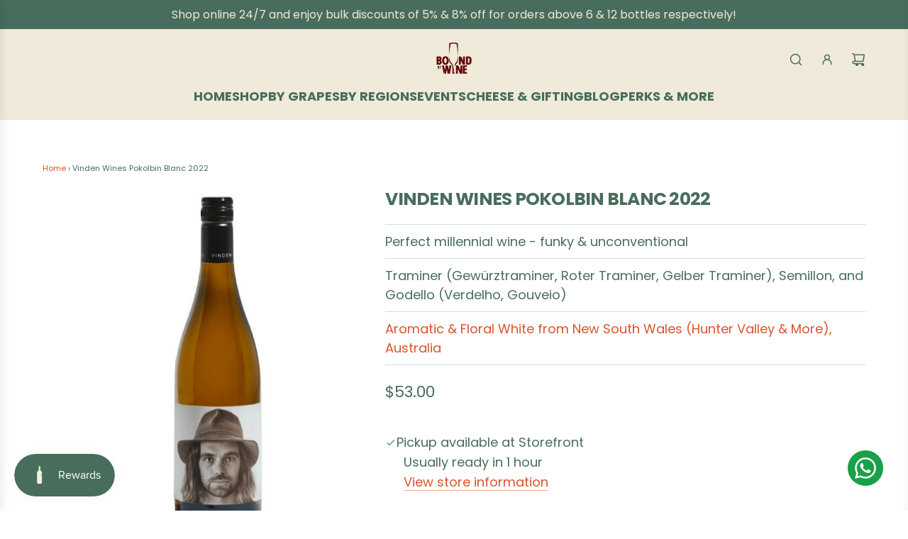

--- FILE ---
content_type: text/html; charset=utf-8
request_url: https://boundbywine.com/products/vinden-wines-pokolbin-blanc-2021
body_size: 106132
content:
<!doctype html>
<html class="no-js" lang="en">
<head>
  <!-- Basic page needs ================================================== -->
  <meta charset="utf-8"><meta http-equiv="X-UA-Compatible" content="IE=edge">

  
<link rel="preconnect" href="https://fonts.shopifycdn.com" crossorigin><link href="//boundbywine.com/cdn/shop/t/29/assets/swiper-bundle.min.css?v=127370101718424465871758866097" rel="stylesheet" type="text/css" media="all" />
  <link href="//boundbywine.com/cdn/shop/t/29/assets/photoswipe.min.css?v=165459975419098386681758866097" rel="stylesheet" type="text/css" media="all" />
  <link href="//boundbywine.com/cdn/shop/t/29/assets/theme.min.css?v=163210442857690897761758866097" rel="stylesheet" type="text/css" media="all" />
  <link href="//boundbywine.com/cdn/shop/t/29/assets/custom.css?v=144399982184194483331761135170" rel="stylesheet" type="text/css" media="all" />

  
    <link rel="shortcut icon" href="//boundbywine.com/cdn/shop/files/key-visual-green.png?crop=center&height=180&v=1640753767&width=180" type="image/png">
    <link rel="apple-touch-icon" sizes="180x180" href="//boundbywine.com/cdn/shop/files/key-visual-green.png?crop=center&height=180&v=1640753767&width=180">
    <link rel="apple-touch-icon-precomposed" sizes="180x180" href="//boundbywine.com/cdn/shop/files/key-visual-green.png?crop=center&height=180&v=1640753767&width=180">
    <link rel="icon" type="image/png" sizes="32x32" href="//boundbywine.com/cdn/shop/files/key-visual-green.png?crop=center&height=32&v=1640753767&width=32">
    <link rel="icon" type="image/png" sizes="194x194" href="//boundbywine.com/cdn/shop/files/key-visual-green.png?crop=center&height=194&v=1640753767&width=194">
    <link rel="icon" type="image/png" sizes="192x192" href="//boundbywine.com/cdn/shop/files/key-visual-green.png?crop=center&height=192&v=1640753767&width=192">
    <link rel="icon" type="image/png" sizes="16x16" href="//boundbywine.com/cdn/shop/files/key-visual-green.png?crop=center&height=16&v=1640753767&width=16">
  

    <link rel="preload" as="font" href="//boundbywine.com/cdn/fonts/poppins/poppins_n7.56758dcf284489feb014a026f3727f2f20a54626.woff2" type="font/woff2" crossorigin>
    

    <link rel="preload" as="font" href="//boundbywine.com/cdn/fonts/poppins/poppins_n4.0ba78fa5af9b0e1a374041b3ceaadf0a43b41362.woff2" type="font/woff2" crossorigin>
    
<!-- Google Tag Manager -->
<script>(function(w,d,s,l,i){w[l]=w[l]||[];w[l].push({'gtm.start':
new Date().getTime(),event:'gtm.js'});var f=d.getElementsByTagName(s)[0],
j=d.createElement(s),dl=l!='dataLayer'?'&l='+l:'';j.async=true;j.src=
'https://www.googletagmanager.com/gtm.js?id='+i+dl;f.parentNode.insertBefore(j,f);
})(window,document,'script','dataLayer','GTM-5VQC7K7');</script>
<!-- End Google Tag Manager -->

  <!-- Title and description ================================================== -->
  <title>
    Vinden Wines Pokolbin Blanc | White Wine &ndash; BoundbyWine
  </title>

  
    <meta name="description" content="Pokolbin Blanc is a blend of multiple varieties, with some fermented on skins, some in stainless steel, Spanish clay amphora and some in neutral French oak to build complexity, weight and texture. I wonder if you can guess what they are?! Part of Gus Vinden&#39;s new experimental range is this light, crisp number that is t">
  

  <!-- Helpers ================================================== --><script type="application/ld+json">
{
  "@context": "https://schema.org",
  "@type": "LiquorStore",
  "name": "BoundbyWine",
  "alternateName": "BOUNDBY PTE. LTD.",
  "url": "https://boundbywine.com/",
  "description": "Founded in 2019, we were bored with the typical Cabernet Sauvignon, Merlot, Chardonnay, Amarone & Moscato offerings at most bars & restaurants, and were inspired to dive deeper into the wine world!",
  "currenciesAccepted": "SGD",
  "logo": "https://boundbywine.com/cdn/shop/files/logo-shopify-header_150x.png?v=1655156249",
  "telephone": "+6588912321",
  "address": {
    "@type": "PostalAddress",
    "addressLocality": "Singapore",
    "addressCountry": "SG"
  },
  "areaServed": {
    "@type": "Place",
    "name": "Singapore"
  },
  "sameAs": [
    "https://www.instagram.com/boundbywine",
    "https://www.shopback.sg/boundbywine",
    "https://shopee.sg/boundbywine",
    "https://twitter.com/boundbywine",
    "https://www.youtube.com/@boundbywine4076",
    "https://www.facebook.com/boundbywine/"
  ],
  "openingHours": "Monday-Sunday 00:00-23:59",
  "potentialAction": {
    "@type": "SearchAction",
    "target": "https://boundbywine.com/search?q={search_term_string}",
    "query-input": "required name=search_term_string"
  }
}
</script>
<!-- /snippets/social-meta-tags.liquid -->


<meta property="og:site_name" content="BoundbyWine">
<meta property="og:url" content="https://boundbywine.com/products/vinden-wines-pokolbin-blanc-2021">
<meta property="og:title" content="Vinden Wines Pokolbin Blanc 2022">
<meta property="og:type" content="product">
<meta property="og:description" content="Pokolbin Blanc is a blend of multiple varieties, with some fermented on skins, some in stainless steel, Spanish clay amphora and some in neutral French oak to build complexity, weight and texture. I wonder if you can guess what they are?! Part of Gus Vinden&#39;s new experimental range is this light, crisp number that is t">

  <meta property="og:price:amount" content="53.00">
  <meta property="og:price:currency" content="SGD">

<meta property="og:image" content="http://boundbywine.com/cdn/shop/products/VindenWinesPokolbinBlanc.png?v=1740119575">
<meta property="og:image:alt" content="Vinden Wines Pokolbin Blanc 2022">
<meta property="og:image:secure_url" content="https://boundbywine.com/cdn/shop/products/VindenWinesPokolbinBlanc.png?v=1740119575">


<meta name="x:card" content="summary_large_image">
<meta name="x:title" content="Vinden Wines Pokolbin Blanc 2022">
<meta name="x:description" content="Pokolbin Blanc is a blend of multiple varieties, with some fermented on skins, some in stainless steel, Spanish clay amphora and some in neutral French oak to build complexity, weight and texture. I wonder if you can guess what they are?! Part of Gus Vinden&#39;s new experimental range is this light, crisp number that is t">

  <link rel="canonical" href="https://boundbywine.com/products/vinden-wines-pokolbin-blanc-2021"/>
  <meta name="viewport" content="width=device-width, initial-scale=1, shrink-to-fit=no">
  <meta name="theme-color" content="#DA542A">

  <!-- CSS ================================================== -->
  <style>
/*============================================================================
  #Typography
==============================================================================*/






@font-face {
  font-family: Poppins;
  font-weight: 700;
  font-style: normal;
  font-display: swap;
  src: url("//boundbywine.com/cdn/fonts/poppins/poppins_n7.56758dcf284489feb014a026f3727f2f20a54626.woff2") format("woff2"),
       url("//boundbywine.com/cdn/fonts/poppins/poppins_n7.f34f55d9b3d3205d2cd6f64955ff4b36f0cfd8da.woff") format("woff");
}

@font-face {
  font-family: Poppins;
  font-weight: 400;
  font-style: normal;
  font-display: swap;
  src: url("//boundbywine.com/cdn/fonts/poppins/poppins_n4.0ba78fa5af9b0e1a374041b3ceaadf0a43b41362.woff2") format("woff2"),
       url("//boundbywine.com/cdn/fonts/poppins/poppins_n4.214741a72ff2596839fc9760ee7a770386cf16ca.woff") format("woff");
}


  @font-face {
  font-family: Poppins;
  font-weight: 900;
  font-style: normal;
  font-display: swap;
  src: url("//boundbywine.com/cdn/fonts/poppins/poppins_n9.eb6b9ef01b62e777a960bfd02fc9fb4918cd3eab.woff2") format("woff2"),
       url("//boundbywine.com/cdn/fonts/poppins/poppins_n9.6501a5bd018e348b6d5d6e8c335f9e7d32a80c36.woff") format("woff");
}




  @font-face {
  font-family: Poppins;
  font-weight: 700;
  font-style: normal;
  font-display: swap;
  src: url("//boundbywine.com/cdn/fonts/poppins/poppins_n7.56758dcf284489feb014a026f3727f2f20a54626.woff2") format("woff2"),
       url("//boundbywine.com/cdn/fonts/poppins/poppins_n7.f34f55d9b3d3205d2cd6f64955ff4b36f0cfd8da.woff") format("woff");
}




  @font-face {
  font-family: Poppins;
  font-weight: 400;
  font-style: italic;
  font-display: swap;
  src: url("//boundbywine.com/cdn/fonts/poppins/poppins_i4.846ad1e22474f856bd6b81ba4585a60799a9f5d2.woff2") format("woff2"),
       url("//boundbywine.com/cdn/fonts/poppins/poppins_i4.56b43284e8b52fc64c1fd271f289a39e8477e9ec.woff") format("woff");
}




  @font-face {
  font-family: Poppins;
  font-weight: 700;
  font-style: italic;
  font-display: swap;
  src: url("//boundbywine.com/cdn/fonts/poppins/poppins_i7.42fd71da11e9d101e1e6c7932199f925f9eea42d.woff2") format("woff2"),
       url("//boundbywine.com/cdn/fonts/poppins/poppins_i7.ec8499dbd7616004e21155106d13837fff4cf556.woff") format("woff");
}









/*============================================================================
  #General Variables
==============================================================================*/

:root {

  --font-weight-normal: 400;
  --font-weight-bold: 700;
  --font-weight-header-bold: 900;

  --header-font-stack: Poppins, sans-serif;
  --header-font-weight: 700;
  --header-font-style: normal;
  --header-text-size: 28;
  --header-text-size-px: 28px;
  --header-mobile-text-size-px: 22px;

  --header-font-case: uppercase;
  --header-font-size: 18;
  --header-font-size-px: 18px;

  --heading-spacing: -0.03em;
  --heading-line-height: 1.2;
  --heading-font-case: uppercase;
  --heading-font-stack: FontDrop;

  --body-font-stack: Poppins, sans-serif;
  --body-font-weight: 400;
  --body-font-style: normal;

  --button-font-stack: Poppins, sans-serif;
  --button-font-weight: 400;
  --button-font-style: normal;

  --label-font-stack: Poppins, sans-serif;
  --label-font-weight: 400;
  --label-font-style: normal;
  --label-font-case: uppercase;
  --label-spacing: 0px;

  --navigation-font-stack: Poppins, sans-serif;
  --navigation-font-weight: 700;
  --navigation-font-style: normal;
  --navigation-font-letter-spacing: -3;

  --base-font-size-int: 18;
  --base-font-size: 18px;

  --body-font-size-12-to-em: 0.67em;
  --body-font-size-16-to-em: 0.89em;
  --body-font-size-22-to-em: 1.22em;
  --body-font-size-28-to-em: 1.56em;
  --body-font-size-36-to-em: 2.0em;

  /* Heading Sizes */

  
  --h1-size: 35px;
  --h2-size: 28px;
  --h3-size: 25px;
  --h4-size: 21px;
  --h5-size: 18px;
  --h6-size: 16px;

  --sale-badge-color: #DA542A;
  --sold-out-badge-color: #5A0002;
  --custom-badge-color: #486D5C;
  --preorder-badge-color: #494949;
  --badge-font-color: #F0EADA;

  --primary-btn-text-color: #F0EADA;
  --primary-btn-text-color-opacity50: rgba(240, 234, 218, 0.5);
  --primary-btn-bg-color: #DA542A;
  --primary-btn-bg-color-opacity50: rgba(218, 84, 42, 0.5);

  --button-text-case: none;
  --button-font-size: 14;
  --button-font-size-px: 14px;
  --button-text-spacing-px: 0px;

  
    --text-line-clamp: 3;
  

  

  --text-color: #486D5C;
  --text-color-lighten5: #527c69;
  --text-color-lighten70: #ffffff;
  --text-color-transparent05: rgba(72, 109, 92, 0.05);
  --text-color-transparent10: rgba(72, 109, 92, 0.1);
  --text-color-transparent15: rgba(72, 109, 92, 0.15);
  --text-color-transparent25: rgba(72, 109, 92, 0.25);
  --text-color-transparent30: rgba(72, 109, 92, 0.3);
  --text-color-transparent40: rgba(72, 109, 92, 0.4);
  --text-color-transparent50: rgba(72, 109, 92, 0.5);
  --text-color-transparent5: rgba(72, 109, 92, 0.5);
  --text-color-transparent6: rgba(72, 109, 92, 0.6);
  --text-color-transparent7: rgba(72, 109, 92, 0.7);
  --text-color-transparent8: rgba(72, 109, 92, 0.8);

  
    --heading-xl-font-size: 28px;
    --heading-l-font-size: 22px;
    --subheading-font-size: 20px;
  

  
    --small-body-font-size: 14px;
  

  --link-color: #DA542A;
  --on-sale-color: #5A0002;

  --body-color: #fff;
  --body-color-darken10: #e6e6e6;
  --body-color-transparent00: rgba(255, 255, 255, 0);
  --body-color-transparent40: rgba(255, 255, 255, 0.4);
  --body-color-transparent50: rgba(255, 255, 255, 0.5);
  --body-color-transparent90: rgba(255, 255, 255, 0.9);

  --body-secondary-color: #f8f8f8;
  --body-secondary-color-transparent00: rgba(248, 248, 248, 0);
  --body-secondary-color-darken05: #ebebeb;

  --color-primary-background: #fff;
  --color-primary-background-rgb: 255, 255, 255;
  --color-secondary-background: #f8f8f8;

  --border-color: rgba(72, 109, 92, 0.25);
  --link-border-color: rgba(218, 84, 42, 0.5);
  --border-color-darken10: #344e42;
  --view-in-space-button-background: #f0f5f2;

  --header-color: #F0EADA;
  --header-color-darken5: #e9e0c8;

  --header-border-color: #F0EADA;

  --announcement-text-size: 16px;
  --announcement-text-spacing: 0px;

  --logo-font-size: 18px;

  --overlay-header-text-color: #FFFFFF;
  --nav-text-color: #486D5C;
  --nav-text-color-transparent10: rgba(72, 109, 92, 0.1);
  --nav-text-color-transparent30: rgba(72, 109, 92, 0.3);
  --nav-text-hover: #DA542A;

  --color-scheme-light-background: #F0EADA;
  --color-scheme-light-background-transparent40: rgba(240, 234, 218, 0.4);
  --color-scheme-light-background-transparent50: rgba(240, 234, 218, 0.5);
  --color-scheme-light-background-lighten5: #f7f4ec;
  --color-scheme-light-background-rgb: 240, 234, 218;
  --color-scheme-light-text: #486D5C;
  --color-scheme-light-text-transparent10: rgba(72, 109, 92, 0.1);
  --color-scheme-light-text-transparent25: rgba(72, 109, 92, 0.25);
  --color-scheme-light-text-transparent40: rgba(72, 109, 92, 0.4);
  --color-scheme-light-text-transparent50: rgba(72, 109, 92, 0.5);
  --color-scheme-light-text-transparent60: rgba(72, 109, 92, 0.6);

  --color-scheme-feature-background: #DA542A;
  --color-scheme-feature-background-transparent40: rgba(218, 84, 42, 0.4);
  --color-scheme-feature-background-transparent50: rgba(218, 84, 42, 0.5);
  --color-scheme-feature-background-lighten5: #de6540;
  --color-scheme-feature-background-rgb: 218, 84, 42;
  --color-scheme-feature-text: #F0EADA;
  --color-scheme-feature-text-transparent10: rgba(240, 234, 218, 0.1);
  --color-scheme-feature-text-transparent25: rgba(240, 234, 218, 0.25);
  --color-scheme-feature-text-transparent40: rgba(240, 234, 218, 0.4);
  --color-scheme-feature-text-transparent50: rgba(240, 234, 218, 0.5);
  --color-scheme-feature-text-transparent60: rgba(240, 234, 218, 0.6);

  --homepage-sections-accent-secondary-color-transparent60: rgba(240, 234, 218, 0.6);

  --color-scheme-dark-background: #486D5C;
  --color-scheme-dark-background-transparent40: rgba(72, 109, 92, 0.4);
  --color-scheme-dark-background-transparent50: rgba(72, 109, 92, 0.5);
  --color-scheme-dark-background-rgb: 72, 109, 92;
  --color-scheme-dark-text: #fff;
  --color-scheme-dark-text-transparent10: rgba(255, 255, 255, 0.1);
  --color-scheme-dark-text-transparent25: rgba(255, 255, 255, 0.25);
  --color-scheme-dark-text-transparent40: rgba(255, 255, 255, 0.4);
  --color-scheme-dark-text-transparent50: rgba(255, 255, 255, 0.5);
  --color-scheme-dark-text-transparent60: rgba(255, 255, 255, 0.6);

  --filter-bg-color: rgba(72, 109, 92, 0.1);

  --menu-drawer-color: #F0EADA;
  --menu-drawer-color-darken5: #e9e0c8;
  --menu-drawer-text-color: #486D5C;
  --menu-drawer-text-color-transparent10: rgba(72, 109, 92, 0.1);
  --menu-drawer-text-color-transparent30: rgba(72, 109, 92, 0.3);
  --menu-drawer-border-color: rgba(72, 109, 92, 0.25);
  --menu-drawer-text-hover-color: #DA542A;

  --cart-drawer-color: #F0EADA;
  --cart-drawer-color-transparent50: rgba(240, 234, 218, 0.5);
  --cart-drawer-text-color: #486D5C;
  --cart-drawer-text-color-transparent10: rgba(72, 109, 92, 0.1);
  --cart-drawer-text-color-transparent25: rgba(72, 109, 92, 0.25);
  --cart-drawer-text-color-transparent40: rgba(72, 109, 92, 0.4);
  --cart-drawer-text-color-transparent50: rgba(72, 109, 92, 0.5);
  --cart-drawer-text-color-transparent70: rgba(72, 109, 92, 0.7);
  --cart-drawer-text-color-lighten10: #5c8c76;
  --cart-drawer-border-color: rgba(72, 109, 92, 0.25);

  --success-color: #28a745;
  --error-color: #DC3545;
  --warning-color: #EB9247;

  /* Shop Pay Installments variables */
  --color-body: #f8f8f8;
  --color-bg: #f8f8f8;

  /* Checkbox */
  --checkbox-size: 16px;
  --inline-icon-size: 16px;
  --line-height-base: 1.6;

  /* Grid spacing */
  --grid-spacing: 5px;
  
    --grid-spacing-tight: 5px;
  
}
</style>


  <style data-shopify>
    *,
    *::before,
    *::after {
      box-sizing: inherit;
    }

    html {
      box-sizing: border-box;
      background-color: var(--body-color);
      height: 100%;
      margin: 0;
    }

    body {
      background-color: var(--body-color);
      min-height: 100%;
      margin: 0;
      display: grid;
      grid-template-rows: auto auto 1fr auto;
      grid-template-columns: 100%;
      overflow-x: hidden;
    }

    .sr-only {
      position: absolute;
      width: 1px;
      height: 1px;
      padding: 0;
      margin: -1px;
      overflow: hidden;
      clip: rect(0, 0, 0, 0);
      border: 0;
    }

    .sr-only-focusable:active, .sr-only-focusable:focus {
      position: static;
      width: auto;
      height: auto;
      margin: 0;
      overflow: visible;
      clip: auto;
    }
  </style>

  <!-- Header hook for plugins ================================================== -->
  <script>window.performance && window.performance.mark && window.performance.mark('shopify.content_for_header.start');</script><meta name="google-site-verification" content="fLqiDnehkqdfmEb0zJV0b-jncGCAiIYNDDHg8hjEhyA">
<meta name="facebook-domain-verification" content="cr2bhlmur6qwmygh8o7g5f8es1y7w4">
<meta id="shopify-digital-wallet" name="shopify-digital-wallet" content="/55213391970/digital_wallets/dialog">
<meta name="shopify-checkout-api-token" content="acbb10487cbf3bf2e7bec936be8d8c43">
<meta id="in-context-paypal-metadata" data-shop-id="55213391970" data-venmo-supported="false" data-environment="production" data-locale="en_US" data-paypal-v4="true" data-currency="SGD">
<link rel="alternate" type="application/json+oembed" href="https://boundbywine.com/products/vinden-wines-pokolbin-blanc-2021.oembed">
<script async="async" src="/checkouts/internal/preloads.js?locale=en-SG"></script>
<link rel="preconnect" href="https://shop.app" crossorigin="anonymous">
<script async="async" src="https://shop.app/checkouts/internal/preloads.js?locale=en-SG&shop_id=55213391970" crossorigin="anonymous"></script>
<script id="apple-pay-shop-capabilities" type="application/json">{"shopId":55213391970,"countryCode":"SG","currencyCode":"SGD","merchantCapabilities":["supports3DS"],"merchantId":"gid:\/\/shopify\/Shop\/55213391970","merchantName":"BoundbyWine","requiredBillingContactFields":["postalAddress","email","phone"],"requiredShippingContactFields":["postalAddress","email","phone"],"shippingType":"shipping","supportedNetworks":["visa","masterCard","amex"],"total":{"type":"pending","label":"BoundbyWine","amount":"1.00"},"shopifyPaymentsEnabled":true,"supportsSubscriptions":true}</script>
<script id="shopify-features" type="application/json">{"accessToken":"acbb10487cbf3bf2e7bec936be8d8c43","betas":["rich-media-storefront-analytics"],"domain":"boundbywine.com","predictiveSearch":true,"shopId":55213391970,"locale":"en"}</script>
<script>var Shopify = Shopify || {};
Shopify.shop = "boundby-wine.myshopify.com";
Shopify.locale = "en";
Shopify.currency = {"active":"SGD","rate":"1.0"};
Shopify.country = "SG";
Shopify.theme = {"name":"BoundbyWine v3.1","id":136986034274,"schema_name":"Fresh","schema_version":"33.5.0","theme_store_id":908,"role":"main"};
Shopify.theme.handle = "null";
Shopify.theme.style = {"id":null,"handle":null};
Shopify.cdnHost = "boundbywine.com/cdn";
Shopify.routes = Shopify.routes || {};
Shopify.routes.root = "/";</script>
<script type="module">!function(o){(o.Shopify=o.Shopify||{}).modules=!0}(window);</script>
<script>!function(o){function n(){var o=[];function n(){o.push(Array.prototype.slice.apply(arguments))}return n.q=o,n}var t=o.Shopify=o.Shopify||{};t.loadFeatures=n(),t.autoloadFeatures=n()}(window);</script>
<script>
  window.ShopifyPay = window.ShopifyPay || {};
  window.ShopifyPay.apiHost = "shop.app\/pay";
  window.ShopifyPay.redirectState = null;
</script>
<script id="shop-js-analytics" type="application/json">{"pageType":"product"}</script>
<script defer="defer" async type="module" src="//boundbywine.com/cdn/shopifycloud/shop-js/modules/v2/client.init-shop-cart-sync_C5BV16lS.en.esm.js"></script>
<script defer="defer" async type="module" src="//boundbywine.com/cdn/shopifycloud/shop-js/modules/v2/chunk.common_CygWptCX.esm.js"></script>
<script type="module">
  await import("//boundbywine.com/cdn/shopifycloud/shop-js/modules/v2/client.init-shop-cart-sync_C5BV16lS.en.esm.js");
await import("//boundbywine.com/cdn/shopifycloud/shop-js/modules/v2/chunk.common_CygWptCX.esm.js");

  window.Shopify.SignInWithShop?.initShopCartSync?.({"fedCMEnabled":true,"windoidEnabled":true});

</script>
<script>
  window.Shopify = window.Shopify || {};
  if (!window.Shopify.featureAssets) window.Shopify.featureAssets = {};
  window.Shopify.featureAssets['shop-js'] = {"shop-cart-sync":["modules/v2/client.shop-cart-sync_ZFArdW7E.en.esm.js","modules/v2/chunk.common_CygWptCX.esm.js"],"init-fed-cm":["modules/v2/client.init-fed-cm_CmiC4vf6.en.esm.js","modules/v2/chunk.common_CygWptCX.esm.js"],"shop-button":["modules/v2/client.shop-button_tlx5R9nI.en.esm.js","modules/v2/chunk.common_CygWptCX.esm.js"],"shop-cash-offers":["modules/v2/client.shop-cash-offers_DOA2yAJr.en.esm.js","modules/v2/chunk.common_CygWptCX.esm.js","modules/v2/chunk.modal_D71HUcav.esm.js"],"init-windoid":["modules/v2/client.init-windoid_sURxWdc1.en.esm.js","modules/v2/chunk.common_CygWptCX.esm.js"],"shop-toast-manager":["modules/v2/client.shop-toast-manager_ClPi3nE9.en.esm.js","modules/v2/chunk.common_CygWptCX.esm.js"],"init-shop-email-lookup-coordinator":["modules/v2/client.init-shop-email-lookup-coordinator_B8hsDcYM.en.esm.js","modules/v2/chunk.common_CygWptCX.esm.js"],"init-shop-cart-sync":["modules/v2/client.init-shop-cart-sync_C5BV16lS.en.esm.js","modules/v2/chunk.common_CygWptCX.esm.js"],"avatar":["modules/v2/client.avatar_BTnouDA3.en.esm.js"],"pay-button":["modules/v2/client.pay-button_FdsNuTd3.en.esm.js","modules/v2/chunk.common_CygWptCX.esm.js"],"init-customer-accounts":["modules/v2/client.init-customer-accounts_DxDtT_ad.en.esm.js","modules/v2/client.shop-login-button_C5VAVYt1.en.esm.js","modules/v2/chunk.common_CygWptCX.esm.js","modules/v2/chunk.modal_D71HUcav.esm.js"],"init-shop-for-new-customer-accounts":["modules/v2/client.init-shop-for-new-customer-accounts_ChsxoAhi.en.esm.js","modules/v2/client.shop-login-button_C5VAVYt1.en.esm.js","modules/v2/chunk.common_CygWptCX.esm.js","modules/v2/chunk.modal_D71HUcav.esm.js"],"shop-login-button":["modules/v2/client.shop-login-button_C5VAVYt1.en.esm.js","modules/v2/chunk.common_CygWptCX.esm.js","modules/v2/chunk.modal_D71HUcav.esm.js"],"init-customer-accounts-sign-up":["modules/v2/client.init-customer-accounts-sign-up_CPSyQ0Tj.en.esm.js","modules/v2/client.shop-login-button_C5VAVYt1.en.esm.js","modules/v2/chunk.common_CygWptCX.esm.js","modules/v2/chunk.modal_D71HUcav.esm.js"],"shop-follow-button":["modules/v2/client.shop-follow-button_Cva4Ekp9.en.esm.js","modules/v2/chunk.common_CygWptCX.esm.js","modules/v2/chunk.modal_D71HUcav.esm.js"],"checkout-modal":["modules/v2/client.checkout-modal_BPM8l0SH.en.esm.js","modules/v2/chunk.common_CygWptCX.esm.js","modules/v2/chunk.modal_D71HUcav.esm.js"],"lead-capture":["modules/v2/client.lead-capture_Bi8yE_yS.en.esm.js","modules/v2/chunk.common_CygWptCX.esm.js","modules/v2/chunk.modal_D71HUcav.esm.js"],"shop-login":["modules/v2/client.shop-login_D6lNrXab.en.esm.js","modules/v2/chunk.common_CygWptCX.esm.js","modules/v2/chunk.modal_D71HUcav.esm.js"],"payment-terms":["modules/v2/client.payment-terms_CZxnsJam.en.esm.js","modules/v2/chunk.common_CygWptCX.esm.js","modules/v2/chunk.modal_D71HUcav.esm.js"]};
</script>
<script>(function() {
  var isLoaded = false;
  function asyncLoad() {
    if (isLoaded) return;
    isLoaded = true;
    var urls = ["https:\/\/d217z8zw4dqir.cloudfront.net\/script_tags\/loop_snippets?shop=boundby-wine.myshopify.com","https:\/\/app.supergiftoptions.com\/get_script\/f1b8c37ce40a11edb30996c82d838de0.js?v=761194\u0026shop=boundby-wine.myshopify.com","https:\/\/admin.revenuehunt.com\/embed.js?shop=boundby-wine.myshopify.com"];
    for (var i = 0; i < urls.length; i++) {
      var s = document.createElement('script');
      s.type = 'text/javascript';
      s.async = true;
      s.src = urls[i];
      var x = document.getElementsByTagName('script')[0];
      x.parentNode.insertBefore(s, x);
    }
  };
  if(window.attachEvent) {
    window.attachEvent('onload', asyncLoad);
  } else {
    window.addEventListener('load', asyncLoad, false);
  }
})();</script>
<script id="__st">var __st={"a":55213391970,"offset":28800,"reqid":"8e915d32-65c4-4c6d-9965-716ca6d475b3-1768671351","pageurl":"boundbywine.com\/products\/vinden-wines-pokolbin-blanc-2021","u":"efcbf5f5d8d3","p":"product","rtyp":"product","rid":6702019510370};</script>
<script>window.ShopifyPaypalV4VisibilityTracking = true;</script>
<script id="captcha-bootstrap">!function(){'use strict';const t='contact',e='account',n='new_comment',o=[[t,t],['blogs',n],['comments',n],[t,'customer']],c=[[e,'customer_login'],[e,'guest_login'],[e,'recover_customer_password'],[e,'create_customer']],r=t=>t.map((([t,e])=>`form[action*='/${t}']:not([data-nocaptcha='true']) input[name='form_type'][value='${e}']`)).join(','),a=t=>()=>t?[...document.querySelectorAll(t)].map((t=>t.form)):[];function s(){const t=[...o],e=r(t);return a(e)}const i='password',u='form_key',d=['recaptcha-v3-token','g-recaptcha-response','h-captcha-response',i],f=()=>{try{return window.sessionStorage}catch{return}},m='__shopify_v',_=t=>t.elements[u];function p(t,e,n=!1){try{const o=window.sessionStorage,c=JSON.parse(o.getItem(e)),{data:r}=function(t){const{data:e,action:n}=t;return t[m]||n?{data:e,action:n}:{data:t,action:n}}(c);for(const[e,n]of Object.entries(r))t.elements[e]&&(t.elements[e].value=n);n&&o.removeItem(e)}catch(o){console.error('form repopulation failed',{error:o})}}const l='form_type',E='cptcha';function T(t){t.dataset[E]=!0}const w=window,h=w.document,L='Shopify',v='ce_forms',y='captcha';let A=!1;((t,e)=>{const n=(g='f06e6c50-85a8-45c8-87d0-21a2b65856fe',I='https://cdn.shopify.com/shopifycloud/storefront-forms-hcaptcha/ce_storefront_forms_captcha_hcaptcha.v1.5.2.iife.js',D={infoText:'Protected by hCaptcha',privacyText:'Privacy',termsText:'Terms'},(t,e,n)=>{const o=w[L][v],c=o.bindForm;if(c)return c(t,g,e,D).then(n);var r;o.q.push([[t,g,e,D],n]),r=I,A||(h.body.append(Object.assign(h.createElement('script'),{id:'captcha-provider',async:!0,src:r})),A=!0)});var g,I,D;w[L]=w[L]||{},w[L][v]=w[L][v]||{},w[L][v].q=[],w[L][y]=w[L][y]||{},w[L][y].protect=function(t,e){n(t,void 0,e),T(t)},Object.freeze(w[L][y]),function(t,e,n,w,h,L){const[v,y,A,g]=function(t,e,n){const i=e?o:[],u=t?c:[],d=[...i,...u],f=r(d),m=r(i),_=r(d.filter((([t,e])=>n.includes(e))));return[a(f),a(m),a(_),s()]}(w,h,L),I=t=>{const e=t.target;return e instanceof HTMLFormElement?e:e&&e.form},D=t=>v().includes(t);t.addEventListener('submit',(t=>{const e=I(t);if(!e)return;const n=D(e)&&!e.dataset.hcaptchaBound&&!e.dataset.recaptchaBound,o=_(e),c=g().includes(e)&&(!o||!o.value);(n||c)&&t.preventDefault(),c&&!n&&(function(t){try{if(!f())return;!function(t){const e=f();if(!e)return;const n=_(t);if(!n)return;const o=n.value;o&&e.removeItem(o)}(t);const e=Array.from(Array(32),(()=>Math.random().toString(36)[2])).join('');!function(t,e){_(t)||t.append(Object.assign(document.createElement('input'),{type:'hidden',name:u})),t.elements[u].value=e}(t,e),function(t,e){const n=f();if(!n)return;const o=[...t.querySelectorAll(`input[type='${i}']`)].map((({name:t})=>t)),c=[...d,...o],r={};for(const[a,s]of new FormData(t).entries())c.includes(a)||(r[a]=s);n.setItem(e,JSON.stringify({[m]:1,action:t.action,data:r}))}(t,e)}catch(e){console.error('failed to persist form',e)}}(e),e.submit())}));const S=(t,e)=>{t&&!t.dataset[E]&&(n(t,e.some((e=>e===t))),T(t))};for(const o of['focusin','change'])t.addEventListener(o,(t=>{const e=I(t);D(e)&&S(e,y())}));const B=e.get('form_key'),M=e.get(l),P=B&&M;t.addEventListener('DOMContentLoaded',(()=>{const t=y();if(P)for(const e of t)e.elements[l].value===M&&p(e,B);[...new Set([...A(),...v().filter((t=>'true'===t.dataset.shopifyCaptcha))])].forEach((e=>S(e,t)))}))}(h,new URLSearchParams(w.location.search),n,t,e,['guest_login'])})(!0,!0)}();</script>
<script integrity="sha256-4kQ18oKyAcykRKYeNunJcIwy7WH5gtpwJnB7kiuLZ1E=" data-source-attribution="shopify.loadfeatures" defer="defer" src="//boundbywine.com/cdn/shopifycloud/storefront/assets/storefront/load_feature-a0a9edcb.js" crossorigin="anonymous"></script>
<script crossorigin="anonymous" defer="defer" src="//boundbywine.com/cdn/shopifycloud/storefront/assets/shopify_pay/storefront-65b4c6d7.js?v=20250812"></script>
<script data-source-attribution="shopify.dynamic_checkout.dynamic.init">var Shopify=Shopify||{};Shopify.PaymentButton=Shopify.PaymentButton||{isStorefrontPortableWallets:!0,init:function(){window.Shopify.PaymentButton.init=function(){};var t=document.createElement("script");t.src="https://boundbywine.com/cdn/shopifycloud/portable-wallets/latest/portable-wallets.en.js",t.type="module",document.head.appendChild(t)}};
</script>
<script data-source-attribution="shopify.dynamic_checkout.buyer_consent">
  function portableWalletsHideBuyerConsent(e){var t=document.getElementById("shopify-buyer-consent"),n=document.getElementById("shopify-subscription-policy-button");t&&n&&(t.classList.add("hidden"),t.setAttribute("aria-hidden","true"),n.removeEventListener("click",e))}function portableWalletsShowBuyerConsent(e){var t=document.getElementById("shopify-buyer-consent"),n=document.getElementById("shopify-subscription-policy-button");t&&n&&(t.classList.remove("hidden"),t.removeAttribute("aria-hidden"),n.addEventListener("click",e))}window.Shopify?.PaymentButton&&(window.Shopify.PaymentButton.hideBuyerConsent=portableWalletsHideBuyerConsent,window.Shopify.PaymentButton.showBuyerConsent=portableWalletsShowBuyerConsent);
</script>
<script data-source-attribution="shopify.dynamic_checkout.cart.bootstrap">document.addEventListener("DOMContentLoaded",(function(){function t(){return document.querySelector("shopify-accelerated-checkout-cart, shopify-accelerated-checkout")}if(t())Shopify.PaymentButton.init();else{new MutationObserver((function(e,n){t()&&(Shopify.PaymentButton.init(),n.disconnect())})).observe(document.body,{childList:!0,subtree:!0})}}));
</script>
<link id="shopify-accelerated-checkout-styles" rel="stylesheet" media="screen" href="https://boundbywine.com/cdn/shopifycloud/portable-wallets/latest/accelerated-checkout-backwards-compat.css" crossorigin="anonymous">
<style id="shopify-accelerated-checkout-cart">
        #shopify-buyer-consent {
  margin-top: 1em;
  display: inline-block;
  width: 100%;
}

#shopify-buyer-consent.hidden {
  display: none;
}

#shopify-subscription-policy-button {
  background: none;
  border: none;
  padding: 0;
  text-decoration: underline;
  font-size: inherit;
  cursor: pointer;
}

#shopify-subscription-policy-button::before {
  box-shadow: none;
}

      </style>

<script>window.performance && window.performance.mark && window.performance.mark('shopify.content_for_header.end');</script>

  <script defer src="//boundbywine.com/cdn/shop/t/29/assets/eventBus.js?v=100401504747444416941758866097"></script>

  <script type="text/javascript">
		window.wetheme = {
			name: 'Flow',
			webcomponentRegistry: {
        registry: {},
				checkScriptLoaded: function(key) {
					return window.wetheme.webcomponentRegistry.registry[key] ? true : false
				},
        register: function(registration) {
            if(!window.wetheme.webcomponentRegistry.checkScriptLoaded(registration.key)) {
              window.wetheme.webcomponentRegistry.registry[registration.key] = registration
            }
        }
      }
    };
	</script>

  

  

  <script>document.documentElement.className = document.documentElement.className.replace('no-js', 'js');</script>
  <script data-cfasync="false" type="text/javascript" src="https://cdn.seoplatform.io/injector.js?websiteId=26853"></script>
<!-- BEGIN app block: shopify://apps/judge-me-reviews/blocks/judgeme_core/61ccd3b1-a9f2-4160-9fe9-4fec8413e5d8 --><!-- Start of Judge.me Core -->






<link rel="dns-prefetch" href="https://cdnwidget.judge.me">
<link rel="dns-prefetch" href="https://cdn.judge.me">
<link rel="dns-prefetch" href="https://cdn1.judge.me">
<link rel="dns-prefetch" href="https://api.judge.me">

<script data-cfasync='false' class='jdgm-settings-script'>window.jdgmSettings={"pagination":5,"disable_web_reviews":false,"badge_no_review_text":"No reviews","badge_n_reviews_text":"{{ n }} review/reviews","hide_badge_preview_if_no_reviews":true,"badge_hide_text":false,"enforce_center_preview_badge":false,"widget_title":"Customer Reviews","widget_open_form_text":"Write a review","widget_close_form_text":"Cancel review","widget_refresh_page_text":"Refresh page","widget_summary_text":"Based on {{ number_of_reviews }} review/reviews","widget_no_review_text":"Be the first to write a review","widget_name_field_text":"Display name","widget_verified_name_field_text":"Verified Name (public)","widget_name_placeholder_text":"Display name","widget_required_field_error_text":"This field is required.","widget_email_field_text":"Email address","widget_verified_email_field_text":"Verified Email (private, can not be edited)","widget_email_placeholder_text":"Your email address","widget_email_field_error_text":"Please enter a valid email address.","widget_rating_field_text":"Rating","widget_review_title_field_text":"Review Title","widget_review_title_placeholder_text":"Give your review a title","widget_review_body_field_text":"Review content","widget_review_body_placeholder_text":"Start writing here...","widget_pictures_field_text":"Picture/Video (optional)","widget_submit_review_text":"Submit Review","widget_submit_verified_review_text":"Submit Verified Review","widget_submit_success_msg_with_auto_publish":"Thank you! Please refresh the page in a few moments to see your review. You can remove or edit your review by logging into \u003ca href='https://judge.me/login' target='_blank' rel='nofollow noopener'\u003eJudge.me\u003c/a\u003e","widget_submit_success_msg_no_auto_publish":"Thank you! Your review will be published as soon as it is approved by the shop admin. You can remove or edit your review by logging into \u003ca href='https://judge.me/login' target='_blank' rel='nofollow noopener'\u003eJudge.me\u003c/a\u003e","widget_show_default_reviews_out_of_total_text":"Showing {{ n_reviews_shown }} out of {{ n_reviews }} reviews.","widget_show_all_link_text":"Show all","widget_show_less_link_text":"Show less","widget_author_said_text":"{{ reviewer_name }} said:","widget_days_text":"{{ n }} days ago","widget_weeks_text":"{{ n }} week/weeks ago","widget_months_text":"{{ n }} month/months ago","widget_years_text":"{{ n }} year/years ago","widget_yesterday_text":"Yesterday","widget_today_text":"Today","widget_replied_text":"\u003e\u003e {{ shop_name }} replied:","widget_read_more_text":"Read more","widget_reviewer_name_as_initial":"","widget_rating_filter_color":"#fbcd0a","widget_rating_filter_see_all_text":"See all reviews","widget_sorting_most_recent_text":"Most Recent","widget_sorting_highest_rating_text":"Highest Rating","widget_sorting_lowest_rating_text":"Lowest Rating","widget_sorting_with_pictures_text":"Only Pictures","widget_sorting_most_helpful_text":"Most Helpful","widget_open_question_form_text":"Ask a question","widget_reviews_subtab_text":"Reviews","widget_questions_subtab_text":"Questions","widget_question_label_text":"Question","widget_answer_label_text":"Answer","widget_question_placeholder_text":"Write your question here","widget_submit_question_text":"Submit Question","widget_question_submit_success_text":"Thank you for your question! We will notify you once it gets answered.","verified_badge_text":"Verified","verified_badge_bg_color":"","verified_badge_text_color":"","verified_badge_placement":"left-of-reviewer-name","widget_review_max_height":"","widget_hide_border":false,"widget_social_share":false,"widget_thumb":false,"widget_review_location_show":false,"widget_location_format":"","all_reviews_include_out_of_store_products":true,"all_reviews_out_of_store_text":"(out of store)","all_reviews_pagination":100,"all_reviews_product_name_prefix_text":"about","enable_review_pictures":true,"enable_question_anwser":false,"widget_theme":"default","review_date_format":"mm/dd/yyyy","default_sort_method":"most-recent","widget_product_reviews_subtab_text":"Product Reviews","widget_shop_reviews_subtab_text":"Shop Reviews","widget_other_products_reviews_text":"Reviews for other products","widget_store_reviews_subtab_text":"Store reviews","widget_no_store_reviews_text":"This store hasn't received any reviews yet","widget_web_restriction_product_reviews_text":"This product hasn't received any reviews yet","widget_no_items_text":"No items found","widget_show_more_text":"Show more","widget_write_a_store_review_text":"Write a Store Review","widget_other_languages_heading":"Reviews in Other Languages","widget_translate_review_text":"Translate review to {{ language }}","widget_translating_review_text":"Translating...","widget_show_original_translation_text":"Show original ({{ language }})","widget_translate_review_failed_text":"Review couldn't be translated.","widget_translate_review_retry_text":"Retry","widget_translate_review_try_again_later_text":"Try again later","show_product_url_for_grouped_product":false,"widget_sorting_pictures_first_text":"Pictures First","show_pictures_on_all_rev_page_mobile":false,"show_pictures_on_all_rev_page_desktop":false,"floating_tab_hide_mobile_install_preference":false,"floating_tab_button_name":"★ Reviews","floating_tab_title":"Let customers speak for us","floating_tab_button_color":"","floating_tab_button_background_color":"","floating_tab_url":"","floating_tab_url_enabled":false,"floating_tab_tab_style":"text","all_reviews_text_badge_text":"Customers rate us {{ shop.metafields.judgeme.all_reviews_rating | round: 1 }}/5 based on {{ shop.metafields.judgeme.all_reviews_count }} reviews.","all_reviews_text_badge_text_branded_style":"{{ shop.metafields.judgeme.all_reviews_rating | round: 1 }} out of 5 stars based on {{ shop.metafields.judgeme.all_reviews_count }} reviews","is_all_reviews_text_badge_a_link":false,"show_stars_for_all_reviews_text_badge":false,"all_reviews_text_badge_url":"","all_reviews_text_style":"branded","all_reviews_text_color_style":"judgeme_brand_color","all_reviews_text_color":"#108474","all_reviews_text_show_jm_brand":false,"featured_carousel_show_header":true,"featured_carousel_title":"Let customers speak for us","testimonials_carousel_title":"Customers are saying","videos_carousel_title":"Real customer stories","cards_carousel_title":"Customers are saying","featured_carousel_count_text":"from {{ n }} reviews","featured_carousel_add_link_to_all_reviews_page":false,"featured_carousel_url":"","featured_carousel_show_images":true,"featured_carousel_autoslide_interval":5,"featured_carousel_arrows_on_the_sides":false,"featured_carousel_height":250,"featured_carousel_width":80,"featured_carousel_image_size":0,"featured_carousel_image_height":250,"featured_carousel_arrow_color":"#eeeeee","verified_count_badge_style":"branded","verified_count_badge_orientation":"horizontal","verified_count_badge_color_style":"judgeme_brand_color","verified_count_badge_color":"#108474","is_verified_count_badge_a_link":false,"verified_count_badge_url":"","verified_count_badge_show_jm_brand":true,"widget_rating_preset_default":5,"widget_first_sub_tab":"product-reviews","widget_show_histogram":true,"widget_histogram_use_custom_color":false,"widget_pagination_use_custom_color":false,"widget_star_use_custom_color":false,"widget_verified_badge_use_custom_color":false,"widget_write_review_use_custom_color":false,"picture_reminder_submit_button":"Upload Pictures","enable_review_videos":false,"mute_video_by_default":false,"widget_sorting_videos_first_text":"Videos First","widget_review_pending_text":"Pending","featured_carousel_items_for_large_screen":3,"social_share_options_order":"Facebook,Twitter","remove_microdata_snippet":true,"disable_json_ld":false,"enable_json_ld_products":false,"preview_badge_show_question_text":false,"preview_badge_no_question_text":"No questions","preview_badge_n_question_text":"{{ number_of_questions }} question/questions","qa_badge_show_icon":false,"qa_badge_position":"same-row","remove_judgeme_branding":true,"widget_add_search_bar":false,"widget_search_bar_placeholder":"Search","widget_sorting_verified_only_text":"Verified only","featured_carousel_theme":"default","featured_carousel_show_rating":true,"featured_carousel_show_title":true,"featured_carousel_show_body":true,"featured_carousel_show_date":false,"featured_carousel_show_reviewer":true,"featured_carousel_show_product":false,"featured_carousel_header_background_color":"#108474","featured_carousel_header_text_color":"#ffffff","featured_carousel_name_product_separator":"reviewed","featured_carousel_full_star_background":"#108474","featured_carousel_empty_star_background":"#dadada","featured_carousel_vertical_theme_background":"#f9fafb","featured_carousel_verified_badge_enable":true,"featured_carousel_verified_badge_color":"#108474","featured_carousel_border_style":"round","featured_carousel_review_line_length_limit":3,"featured_carousel_more_reviews_button_text":"Read more reviews","featured_carousel_view_product_button_text":"View product","all_reviews_page_load_reviews_on":"scroll","all_reviews_page_load_more_text":"Load More Reviews","disable_fb_tab_reviews":false,"enable_ajax_cdn_cache":false,"widget_advanced_speed_features":5,"widget_public_name_text":"displayed publicly like","default_reviewer_name":"John Smith","default_reviewer_name_has_non_latin":true,"widget_reviewer_anonymous":"Anonymous","medals_widget_title":"Judge.me Review Medals","medals_widget_background_color":"#f9fafb","medals_widget_position":"footer_all_pages","medals_widget_border_color":"#f9fafb","medals_widget_verified_text_position":"left","medals_widget_use_monochromatic_version":false,"medals_widget_elements_color":"#108474","show_reviewer_avatar":true,"widget_invalid_yt_video_url_error_text":"Not a YouTube video URL","widget_max_length_field_error_text":"Please enter no more than {0} characters.","widget_show_country_flag":false,"widget_show_collected_via_shop_app":true,"widget_verified_by_shop_badge_style":"light","widget_verified_by_shop_text":"Verified by Shop","widget_show_photo_gallery":false,"widget_load_with_code_splitting":true,"widget_ugc_install_preference":false,"widget_ugc_title":"Made by us, Shared by you","widget_ugc_subtitle":"Tag us to see your picture featured in our page","widget_ugc_arrows_color":"#ffffff","widget_ugc_primary_button_text":"Buy Now","widget_ugc_primary_button_background_color":"#108474","widget_ugc_primary_button_text_color":"#ffffff","widget_ugc_primary_button_border_width":"0","widget_ugc_primary_button_border_style":"none","widget_ugc_primary_button_border_color":"#108474","widget_ugc_primary_button_border_radius":"25","widget_ugc_secondary_button_text":"Load More","widget_ugc_secondary_button_background_color":"#ffffff","widget_ugc_secondary_button_text_color":"#108474","widget_ugc_secondary_button_border_width":"2","widget_ugc_secondary_button_border_style":"solid","widget_ugc_secondary_button_border_color":"#108474","widget_ugc_secondary_button_border_radius":"25","widget_ugc_reviews_button_text":"View Reviews","widget_ugc_reviews_button_background_color":"#ffffff","widget_ugc_reviews_button_text_color":"#108474","widget_ugc_reviews_button_border_width":"2","widget_ugc_reviews_button_border_style":"solid","widget_ugc_reviews_button_border_color":"#108474","widget_ugc_reviews_button_border_radius":"25","widget_ugc_reviews_button_link_to":"judgeme-reviews-page","widget_ugc_show_post_date":true,"widget_ugc_max_width":"800","widget_rating_metafield_value_type":true,"widget_primary_color":"#108474","widget_enable_secondary_color":false,"widget_secondary_color":"#edf5f5","widget_summary_average_rating_text":"{{ average_rating }} out of 5","widget_media_grid_title":"Customer photos \u0026 videos","widget_media_grid_see_more_text":"See more","widget_round_style":false,"widget_show_product_medals":true,"widget_verified_by_judgeme_text":"Verified by Judge.me","widget_show_store_medals":true,"widget_verified_by_judgeme_text_in_store_medals":"Verified by Judge.me","widget_media_field_exceed_quantity_message":"Sorry, we can only accept {{ max_media }} for one review.","widget_media_field_exceed_limit_message":"{{ file_name }} is too large, please select a {{ media_type }} less than {{ size_limit }}MB.","widget_review_submitted_text":"Review Submitted!","widget_question_submitted_text":"Question Submitted!","widget_close_form_text_question":"Cancel","widget_write_your_answer_here_text":"Write your answer here","widget_enabled_branded_link":true,"widget_show_collected_by_judgeme":false,"widget_reviewer_name_color":"","widget_write_review_text_color":"","widget_write_review_bg_color":"","widget_collected_by_judgeme_text":"collected by Judge.me","widget_pagination_type":"standard","widget_load_more_text":"Load More","widget_load_more_color":"#108474","widget_full_review_text":"Full Review","widget_read_more_reviews_text":"Read More Reviews","widget_read_questions_text":"Read Questions","widget_questions_and_answers_text":"Questions \u0026 Answers","widget_verified_by_text":"Verified by","widget_verified_text":"Verified","widget_number_of_reviews_text":"{{ number_of_reviews }} reviews","widget_back_button_text":"Back","widget_next_button_text":"Next","widget_custom_forms_filter_button":"Filters","custom_forms_style":"horizontal","widget_show_review_information":false,"how_reviews_are_collected":"How reviews are collected?","widget_show_review_keywords":false,"widget_gdpr_statement":"How we use your data: We'll only contact you about the review you left, and only if necessary. By submitting your review, you agree to Judge.me's \u003ca href='https://judge.me/terms' target='_blank' rel='nofollow noopener'\u003eterms\u003c/a\u003e, \u003ca href='https://judge.me/privacy' target='_blank' rel='nofollow noopener'\u003eprivacy\u003c/a\u003e and \u003ca href='https://judge.me/content-policy' target='_blank' rel='nofollow noopener'\u003econtent\u003c/a\u003e policies.","widget_multilingual_sorting_enabled":false,"widget_translate_review_content_enabled":false,"widget_translate_review_content_method":"manual","popup_widget_review_selection":"automatically_with_pictures","popup_widget_round_border_style":true,"popup_widget_show_title":true,"popup_widget_show_body":true,"popup_widget_show_reviewer":false,"popup_widget_show_product":true,"popup_widget_show_pictures":true,"popup_widget_use_review_picture":true,"popup_widget_show_on_home_page":true,"popup_widget_show_on_product_page":true,"popup_widget_show_on_collection_page":true,"popup_widget_show_on_cart_page":true,"popup_widget_position":"bottom_left","popup_widget_first_review_delay":5,"popup_widget_duration":5,"popup_widget_interval":5,"popup_widget_review_count":5,"popup_widget_hide_on_mobile":true,"review_snippet_widget_round_border_style":true,"review_snippet_widget_card_color":"#FFFFFF","review_snippet_widget_slider_arrows_background_color":"#FFFFFF","review_snippet_widget_slider_arrows_color":"#000000","review_snippet_widget_star_color":"#108474","show_product_variant":false,"all_reviews_product_variant_label_text":"Variant: ","widget_show_verified_branding":true,"widget_ai_summary_title":"Customers say","widget_ai_summary_disclaimer":"AI-powered review summary based on recent customer reviews","widget_show_ai_summary":false,"widget_show_ai_summary_bg":false,"widget_show_review_title_input":true,"redirect_reviewers_invited_via_email":"external_form","request_store_review_after_product_review":false,"request_review_other_products_in_order":false,"review_form_color_scheme":"default","review_form_corner_style":"square","review_form_star_color":{},"review_form_text_color":"#333333","review_form_background_color":"#ffffff","review_form_field_background_color":"#fafafa","review_form_button_color":{},"review_form_button_text_color":"#ffffff","review_form_modal_overlay_color":"#000000","review_content_screen_title_text":"How would you rate this product?","review_content_introduction_text":"We would love it if you would share a bit about your experience.","store_review_form_title_text":"How would you rate this store?","store_review_form_introduction_text":"We would love it if you would share a bit about your experience.","show_review_guidance_text":true,"one_star_review_guidance_text":"Poor","five_star_review_guidance_text":"Great","customer_information_screen_title_text":"About you","customer_information_introduction_text":"Please tell us more about you.","custom_questions_screen_title_text":"Your experience in more detail","custom_questions_introduction_text":"Here are a few questions to help us understand more about your experience.","review_submitted_screen_title_text":"Thanks for your review!","review_submitted_screen_thank_you_text":"We are processing it and it will appear on the store soon.","review_submitted_screen_email_verification_text":"Please confirm your email by clicking the link we just sent you. This helps us keep reviews authentic.","review_submitted_request_store_review_text":"Would you like to share your experience of shopping with us?","review_submitted_review_other_products_text":"Would you like to review these products?","store_review_screen_title_text":"Would you like to share your experience of shopping with us?","store_review_introduction_text":"We value your feedback and use it to improve. Please share any thoughts or suggestions you have.","reviewer_media_screen_title_picture_text":"Share a picture","reviewer_media_introduction_picture_text":"Upload a photo to support your review.","reviewer_media_screen_title_video_text":"Share a video","reviewer_media_introduction_video_text":"Upload a video to support your review.","reviewer_media_screen_title_picture_or_video_text":"Share a picture or video","reviewer_media_introduction_picture_or_video_text":"Upload a photo or video to support your review.","reviewer_media_youtube_url_text":"Paste your Youtube URL here","advanced_settings_next_step_button_text":"Next","advanced_settings_close_review_button_text":"Close","modal_write_review_flow":false,"write_review_flow_required_text":"Required","write_review_flow_privacy_message_text":"We respect your privacy.","write_review_flow_anonymous_text":"Post review as anonymous","write_review_flow_visibility_text":"This won't be visible to other customers.","write_review_flow_multiple_selection_help_text":"Select as many as you like","write_review_flow_single_selection_help_text":"Select one option","write_review_flow_required_field_error_text":"This field is required","write_review_flow_invalid_email_error_text":"Please enter a valid email address","write_review_flow_max_length_error_text":"Max. {{ max_length }} characters.","write_review_flow_media_upload_text":"\u003cb\u003eClick to upload\u003c/b\u003e or drag and drop","write_review_flow_gdpr_statement":"We'll only contact you about your review if necessary. By submitting your review, you agree to our \u003ca href='https://judge.me/terms' target='_blank' rel='nofollow noopener'\u003eterms and conditions\u003c/a\u003e and \u003ca href='https://judge.me/privacy' target='_blank' rel='nofollow noopener'\u003eprivacy policy\u003c/a\u003e.","rating_only_reviews_enabled":false,"show_negative_reviews_help_screen":false,"new_review_flow_help_screen_rating_threshold":3,"negative_review_resolution_screen_title_text":"Tell us more","negative_review_resolution_text":"Your experience matters to us. If there were issues with your purchase, we're here to help. Feel free to reach out to us, we'd love the opportunity to make things right.","negative_review_resolution_button_text":"Contact us","negative_review_resolution_proceed_with_review_text":"Leave a review","negative_review_resolution_subject":"Issue with purchase from {{ shop_name }}.{{ order_name }}","preview_badge_collection_page_install_status":false,"widget_review_custom_css":"","preview_badge_custom_css":"","preview_badge_stars_count":"5-stars","featured_carousel_custom_css":"","floating_tab_custom_css":"","all_reviews_widget_custom_css":"","medals_widget_custom_css":"","verified_badge_custom_css":"","all_reviews_text_custom_css":"","transparency_badges_collected_via_store_invite":false,"transparency_badges_from_another_provider":false,"transparency_badges_collected_from_store_visitor":false,"transparency_badges_collected_by_verified_review_provider":false,"transparency_badges_earned_reward":false,"transparency_badges_collected_via_store_invite_text":"Review collected via store invitation","transparency_badges_from_another_provider_text":"Review collected from another provider","transparency_badges_collected_from_store_visitor_text":"Review collected from a store visitor","transparency_badges_written_in_google_text":"Review written in Google","transparency_badges_written_in_etsy_text":"Review written in Etsy","transparency_badges_written_in_shop_app_text":"Review written in Shop App","transparency_badges_earned_reward_text":"Review earned a reward for future purchase","product_review_widget_per_page":10,"widget_store_review_label_text":"Review about the store","checkout_comment_extension_title_on_product_page":"Customer Comments","checkout_comment_extension_num_latest_comment_show":5,"checkout_comment_extension_format":"name_and_timestamp","checkout_comment_customer_name":"last_initial","checkout_comment_comment_notification":true,"preview_badge_collection_page_install_preference":false,"preview_badge_home_page_install_preference":false,"preview_badge_product_page_install_preference":false,"review_widget_install_preference":"","review_carousel_install_preference":false,"floating_reviews_tab_install_preference":"none","verified_reviews_count_badge_install_preference":false,"all_reviews_text_install_preference":false,"review_widget_best_location":false,"judgeme_medals_install_preference":false,"review_widget_revamp_enabled":false,"review_widget_qna_enabled":false,"review_widget_header_theme":"minimal","review_widget_widget_title_enabled":true,"review_widget_header_text_size":"medium","review_widget_header_text_weight":"regular","review_widget_average_rating_style":"compact","review_widget_bar_chart_enabled":true,"review_widget_bar_chart_type":"numbers","review_widget_bar_chart_style":"standard","review_widget_expanded_media_gallery_enabled":false,"review_widget_reviews_section_theme":"standard","review_widget_image_style":"thumbnails","review_widget_review_image_ratio":"square","review_widget_stars_size":"medium","review_widget_verified_badge":"standard_text","review_widget_review_title_text_size":"medium","review_widget_review_text_size":"medium","review_widget_review_text_length":"medium","review_widget_number_of_columns_desktop":3,"review_widget_carousel_transition_speed":5,"review_widget_custom_questions_answers_display":"always","review_widget_button_text_color":"#FFFFFF","review_widget_text_color":"#000000","review_widget_lighter_text_color":"#7B7B7B","review_widget_corner_styling":"soft","review_widget_review_word_singular":"review","review_widget_review_word_plural":"reviews","review_widget_voting_label":"Helpful?","review_widget_shop_reply_label":"Reply from {{ shop_name }}:","review_widget_filters_title":"Filters","qna_widget_question_word_singular":"Question","qna_widget_question_word_plural":"Questions","qna_widget_answer_reply_label":"Answer from {{ answerer_name }}:","qna_content_screen_title_text":"Ask a question about this product","qna_widget_question_required_field_error_text":"Please enter your question.","qna_widget_flow_gdpr_statement":"We'll only contact you about your question if necessary. By submitting your question, you agree to our \u003ca href='https://judge.me/terms' target='_blank' rel='nofollow noopener'\u003eterms and conditions\u003c/a\u003e and \u003ca href='https://judge.me/privacy' target='_blank' rel='nofollow noopener'\u003eprivacy policy\u003c/a\u003e.","qna_widget_question_submitted_text":"Thanks for your question!","qna_widget_close_form_text_question":"Close","qna_widget_question_submit_success_text":"We’ll notify you by email when your question is answered.","all_reviews_widget_v2025_enabled":false,"all_reviews_widget_v2025_header_theme":"default","all_reviews_widget_v2025_widget_title_enabled":true,"all_reviews_widget_v2025_header_text_size":"medium","all_reviews_widget_v2025_header_text_weight":"regular","all_reviews_widget_v2025_average_rating_style":"compact","all_reviews_widget_v2025_bar_chart_enabled":true,"all_reviews_widget_v2025_bar_chart_type":"numbers","all_reviews_widget_v2025_bar_chart_style":"standard","all_reviews_widget_v2025_expanded_media_gallery_enabled":false,"all_reviews_widget_v2025_show_store_medals":true,"all_reviews_widget_v2025_show_photo_gallery":true,"all_reviews_widget_v2025_show_review_keywords":false,"all_reviews_widget_v2025_show_ai_summary":false,"all_reviews_widget_v2025_show_ai_summary_bg":false,"all_reviews_widget_v2025_add_search_bar":false,"all_reviews_widget_v2025_default_sort_method":"most-recent","all_reviews_widget_v2025_reviews_per_page":10,"all_reviews_widget_v2025_reviews_section_theme":"default","all_reviews_widget_v2025_image_style":"thumbnails","all_reviews_widget_v2025_review_image_ratio":"square","all_reviews_widget_v2025_stars_size":"medium","all_reviews_widget_v2025_verified_badge":"bold_badge","all_reviews_widget_v2025_review_title_text_size":"medium","all_reviews_widget_v2025_review_text_size":"medium","all_reviews_widget_v2025_review_text_length":"medium","all_reviews_widget_v2025_number_of_columns_desktop":3,"all_reviews_widget_v2025_carousel_transition_speed":5,"all_reviews_widget_v2025_custom_questions_answers_display":"always","all_reviews_widget_v2025_show_product_variant":false,"all_reviews_widget_v2025_show_reviewer_avatar":true,"all_reviews_widget_v2025_reviewer_name_as_initial":"","all_reviews_widget_v2025_review_location_show":false,"all_reviews_widget_v2025_location_format":"","all_reviews_widget_v2025_show_country_flag":false,"all_reviews_widget_v2025_verified_by_shop_badge_style":"light","all_reviews_widget_v2025_social_share":false,"all_reviews_widget_v2025_social_share_options_order":"Facebook,Twitter,LinkedIn,Pinterest","all_reviews_widget_v2025_pagination_type":"standard","all_reviews_widget_v2025_button_text_color":"#FFFFFF","all_reviews_widget_v2025_text_color":"#000000","all_reviews_widget_v2025_lighter_text_color":"#7B7B7B","all_reviews_widget_v2025_corner_styling":"soft","all_reviews_widget_v2025_title":"Customer reviews","all_reviews_widget_v2025_ai_summary_title":"Customers say about this store","all_reviews_widget_v2025_no_review_text":"Be the first to write a review","platform":"shopify","branding_url":"https://app.judge.me/reviews","branding_text":"Powered by Judge.me","locale":"en","reply_name":"BoundbyWine","widget_version":"3.0","footer":true,"autopublish":true,"review_dates":true,"enable_custom_form":false,"shop_locale":"en","enable_multi_locales_translations":false,"show_review_title_input":true,"review_verification_email_status":"always","can_be_branded":true,"reply_name_text":"BoundbyWine"};</script> <style class='jdgm-settings-style'>.jdgm-xx{left:0}:root{--jdgm-primary-color: #108474;--jdgm-secondary-color: rgba(16,132,116,0.1);--jdgm-star-color: #108474;--jdgm-write-review-text-color: white;--jdgm-write-review-bg-color: #108474;--jdgm-paginate-color: #108474;--jdgm-border-radius: 0;--jdgm-reviewer-name-color: #108474}.jdgm-histogram__bar-content{background-color:#108474}.jdgm-rev[data-verified-buyer=true] .jdgm-rev__icon.jdgm-rev__icon:after,.jdgm-rev__buyer-badge.jdgm-rev__buyer-badge{color:white;background-color:#108474}.jdgm-review-widget--small .jdgm-gallery.jdgm-gallery .jdgm-gallery__thumbnail-link:nth-child(8) .jdgm-gallery__thumbnail-wrapper.jdgm-gallery__thumbnail-wrapper:before{content:"See more"}@media only screen and (min-width: 768px){.jdgm-gallery.jdgm-gallery .jdgm-gallery__thumbnail-link:nth-child(8) .jdgm-gallery__thumbnail-wrapper.jdgm-gallery__thumbnail-wrapper:before{content:"See more"}}.jdgm-prev-badge[data-average-rating='0.00']{display:none !important}.jdgm-author-all-initials{display:none !important}.jdgm-author-last-initial{display:none !important}.jdgm-rev-widg__title{visibility:hidden}.jdgm-rev-widg__summary-text{visibility:hidden}.jdgm-prev-badge__text{visibility:hidden}.jdgm-rev__prod-link-prefix:before{content:'about'}.jdgm-rev__variant-label:before{content:'Variant: '}.jdgm-rev__out-of-store-text:before{content:'(out of store)'}@media only screen and (min-width: 768px){.jdgm-rev__pics .jdgm-rev_all-rev-page-picture-separator,.jdgm-rev__pics .jdgm-rev__product-picture{display:none}}@media only screen and (max-width: 768px){.jdgm-rev__pics .jdgm-rev_all-rev-page-picture-separator,.jdgm-rev__pics .jdgm-rev__product-picture{display:none}}.jdgm-preview-badge[data-template="product"]{display:none !important}.jdgm-preview-badge[data-template="collection"]{display:none !important}.jdgm-preview-badge[data-template="index"]{display:none !important}.jdgm-review-widget[data-from-snippet="true"]{display:none !important}.jdgm-verified-count-badget[data-from-snippet="true"]{display:none !important}.jdgm-carousel-wrapper[data-from-snippet="true"]{display:none !important}.jdgm-all-reviews-text[data-from-snippet="true"]{display:none !important}.jdgm-medals-section[data-from-snippet="true"]{display:none !important}.jdgm-ugc-media-wrapper[data-from-snippet="true"]{display:none !important}.jdgm-rev__transparency-badge[data-badge-type="review_collected_via_store_invitation"]{display:none !important}.jdgm-rev__transparency-badge[data-badge-type="review_collected_from_another_provider"]{display:none !important}.jdgm-rev__transparency-badge[data-badge-type="review_collected_from_store_visitor"]{display:none !important}.jdgm-rev__transparency-badge[data-badge-type="review_written_in_etsy"]{display:none !important}.jdgm-rev__transparency-badge[data-badge-type="review_written_in_google_business"]{display:none !important}.jdgm-rev__transparency-badge[data-badge-type="review_written_in_shop_app"]{display:none !important}.jdgm-rev__transparency-badge[data-badge-type="review_earned_for_future_purchase"]{display:none !important}.jdgm-review-snippet-widget .jdgm-rev-snippet-widget__cards-container .jdgm-rev-snippet-card{border-radius:8px;background:#fff}.jdgm-review-snippet-widget .jdgm-rev-snippet-widget__cards-container .jdgm-rev-snippet-card__rev-rating .jdgm-star{color:#108474}.jdgm-review-snippet-widget .jdgm-rev-snippet-widget__prev-btn,.jdgm-review-snippet-widget .jdgm-rev-snippet-widget__next-btn{border-radius:50%;background:#fff}.jdgm-review-snippet-widget .jdgm-rev-snippet-widget__prev-btn>svg,.jdgm-review-snippet-widget .jdgm-rev-snippet-widget__next-btn>svg{fill:#000}.jdgm-full-rev-modal.rev-snippet-widget .jm-mfp-container .jm-mfp-content,.jdgm-full-rev-modal.rev-snippet-widget .jm-mfp-container .jdgm-full-rev__icon,.jdgm-full-rev-modal.rev-snippet-widget .jm-mfp-container .jdgm-full-rev__pic-img,.jdgm-full-rev-modal.rev-snippet-widget .jm-mfp-container .jdgm-full-rev__reply{border-radius:8px}.jdgm-full-rev-modal.rev-snippet-widget .jm-mfp-container .jdgm-full-rev[data-verified-buyer="true"] .jdgm-full-rev__icon::after{border-radius:8px}.jdgm-full-rev-modal.rev-snippet-widget .jm-mfp-container .jdgm-full-rev .jdgm-rev__buyer-badge{border-radius:calc( 8px / 2 )}.jdgm-full-rev-modal.rev-snippet-widget .jm-mfp-container .jdgm-full-rev .jdgm-full-rev__replier::before{content:'BoundbyWine'}.jdgm-full-rev-modal.rev-snippet-widget .jm-mfp-container .jdgm-full-rev .jdgm-full-rev__product-button{border-radius:calc( 8px * 6 )}
</style> <style class='jdgm-settings-style'></style>

  
  
  
  <style class='jdgm-miracle-styles'>
  @-webkit-keyframes jdgm-spin{0%{-webkit-transform:rotate(0deg);-ms-transform:rotate(0deg);transform:rotate(0deg)}100%{-webkit-transform:rotate(359deg);-ms-transform:rotate(359deg);transform:rotate(359deg)}}@keyframes jdgm-spin{0%{-webkit-transform:rotate(0deg);-ms-transform:rotate(0deg);transform:rotate(0deg)}100%{-webkit-transform:rotate(359deg);-ms-transform:rotate(359deg);transform:rotate(359deg)}}@font-face{font-family:'JudgemeStar';src:url("[data-uri]") format("woff");font-weight:normal;font-style:normal}.jdgm-star{font-family:'JudgemeStar';display:inline !important;text-decoration:none !important;padding:0 4px 0 0 !important;margin:0 !important;font-weight:bold;opacity:1;-webkit-font-smoothing:antialiased;-moz-osx-font-smoothing:grayscale}.jdgm-star:hover{opacity:1}.jdgm-star:last-of-type{padding:0 !important}.jdgm-star.jdgm--on:before{content:"\e000"}.jdgm-star.jdgm--off:before{content:"\e001"}.jdgm-star.jdgm--half:before{content:"\e002"}.jdgm-widget *{margin:0;line-height:1.4;-webkit-box-sizing:border-box;-moz-box-sizing:border-box;box-sizing:border-box;-webkit-overflow-scrolling:touch}.jdgm-hidden{display:none !important;visibility:hidden !important}.jdgm-temp-hidden{display:none}.jdgm-spinner{width:40px;height:40px;margin:auto;border-radius:50%;border-top:2px solid #eee;border-right:2px solid #eee;border-bottom:2px solid #eee;border-left:2px solid #ccc;-webkit-animation:jdgm-spin 0.8s infinite linear;animation:jdgm-spin 0.8s infinite linear}.jdgm-spinner:empty{display:block}.jdgm-prev-badge{display:block !important}

</style>


  
  
   


<script data-cfasync='false' class='jdgm-script'>
!function(e){window.jdgm=window.jdgm||{},jdgm.CDN_HOST="https://cdnwidget.judge.me/",jdgm.CDN_HOST_ALT="https://cdn2.judge.me/cdn/widget_frontend/",jdgm.API_HOST="https://api.judge.me/",jdgm.CDN_BASE_URL="https://cdn.shopify.com/extensions/019bc7fe-07a5-7fc5-85e3-4a4175980733/judgeme-extensions-296/assets/",
jdgm.docReady=function(d){(e.attachEvent?"complete"===e.readyState:"loading"!==e.readyState)?
setTimeout(d,0):e.addEventListener("DOMContentLoaded",d)},jdgm.loadCSS=function(d,t,o,a){
!o&&jdgm.loadCSS.requestedUrls.indexOf(d)>=0||(jdgm.loadCSS.requestedUrls.push(d),
(a=e.createElement("link")).rel="stylesheet",a.class="jdgm-stylesheet",a.media="nope!",
a.href=d,a.onload=function(){this.media="all",t&&setTimeout(t)},e.body.appendChild(a))},
jdgm.loadCSS.requestedUrls=[],jdgm.loadJS=function(e,d){var t=new XMLHttpRequest;
t.onreadystatechange=function(){4===t.readyState&&(Function(t.response)(),d&&d(t.response))},
t.open("GET",e),t.onerror=function(){if(e.indexOf(jdgm.CDN_HOST)===0&&jdgm.CDN_HOST_ALT!==jdgm.CDN_HOST){var f=e.replace(jdgm.CDN_HOST,jdgm.CDN_HOST_ALT);jdgm.loadJS(f,d)}},t.send()},jdgm.docReady((function(){(window.jdgmLoadCSS||e.querySelectorAll(
".jdgm-widget, .jdgm-all-reviews-page").length>0)&&(jdgmSettings.widget_load_with_code_splitting?
parseFloat(jdgmSettings.widget_version)>=3?jdgm.loadCSS(jdgm.CDN_HOST+"widget_v3/base.css"):
jdgm.loadCSS(jdgm.CDN_HOST+"widget/base.css"):jdgm.loadCSS(jdgm.CDN_HOST+"shopify_v2.css"),
jdgm.loadJS(jdgm.CDN_HOST+"loa"+"der.js"))}))}(document);
</script>
<noscript><link rel="stylesheet" type="text/css" media="all" href="https://cdnwidget.judge.me/shopify_v2.css"></noscript>

<!-- BEGIN app snippet: theme_fix_tags --><script>
  (function() {
    var jdgmThemeFixes = null;
    if (!jdgmThemeFixes) return;
    var thisThemeFix = jdgmThemeFixes[Shopify.theme.id];
    if (!thisThemeFix) return;

    if (thisThemeFix.html) {
      document.addEventListener("DOMContentLoaded", function() {
        var htmlDiv = document.createElement('div');
        htmlDiv.classList.add('jdgm-theme-fix-html');
        htmlDiv.innerHTML = thisThemeFix.html;
        document.body.append(htmlDiv);
      });
    };

    if (thisThemeFix.css) {
      var styleTag = document.createElement('style');
      styleTag.classList.add('jdgm-theme-fix-style');
      styleTag.innerHTML = thisThemeFix.css;
      document.head.append(styleTag);
    };

    if (thisThemeFix.js) {
      var scriptTag = document.createElement('script');
      scriptTag.classList.add('jdgm-theme-fix-script');
      scriptTag.innerHTML = thisThemeFix.js;
      document.head.append(scriptTag);
    };
  })();
</script>
<!-- END app snippet -->
<!-- End of Judge.me Core -->



<!-- END app block --><!-- BEGIN app block: shopify://apps/super-gift-options/blocks/app-embed/d9b137c5-9d50-4342-a6ed-bbb1ebfb63ce -->
<script async src="https://app.supergiftoptions.com/get_script/?shop_url=boundby-wine.myshopify.com"></script>


<!-- END app block --><!-- BEGIN app block: shopify://apps/musbu-wa-chat/blocks/app-embed/267d7a73-494b-4925-ba55-49fe70b0f09e -->

<div id="cx_whatsapp_init"></div>


<script>
console.log("--------------CX - WhatsApp Chat---------------");
window.cxMusbuMetaData = {"id":30789,"shop_id":"boundby-wine.myshopify.com","button_color":"#000000","button_position":null,"button_size":60,"mobile_view":"1","where_to_show":"all","background_color":"#ffbb00s","button_shape":"circle","isBackground":false,"icon_uid":16,"whatsapp_number":null,"whatsapp_text":null,"pro_icon":"0","sendProductUrl":true,"review_enabled":"0","status":1,"channels":[{"type":"whatsapp","number":"+6588912321","message":null,"icon_uid":1,"displayOnDesktop":true,"displayOnMobile":true,"channelName":"WhatsApp Us","subHeading":"BoundbyWine Team"}],"styling":{"buttonLayout":"1","singleAccountLayout":"0","multipleAccountLayout":"1","desktopPosition":null,"customDesktopSpacing":true,"desktopSpacing1":"4","desktopSpacing2":"8","mobilePosition":"right","customMobileSpacing":true,"mobileSpacing1":"8","mobileSpacing2":"8","buttonBackgroundColor":"#10c379","popupBackgroundColor":"#10c379","hoverText":null,"popupTitle":null,"popupSubtitle":null,"buttonHeading":null,"buttonSubHeading":null,"pageLinks":[{"page":null}],"isPreset":["3"],"presetId":"29","isRounded":false,"isCustomIcon":["1"],"selectedCustomIcon":"svg16","defaultChatMessage":null,"chatInputPlaceholder":null,"chatButtonName":null,"isPulse":false,"isNotificationNumber":false,"notificationNumber":"1","customCss":null},"settings":null,"is_onboarding":0,"created_at":"2025-04-02T08:48:36.000000Z","updated_at":"2025-04-02T09:06:00.000000Z"};

// Check if FontAwesome object exists
if (typeof FontAwesome == "undefined") {
    // FontAwesome is not loaded, add the CDN link
    var link = document.createElement("link");
    link.rel = "stylesheet";
    link.href = "https://cdnjs.cloudflare.com/ajax/libs/font-awesome/5.15.3/css/fontawesome.min.css";
    link.integrity = "sha512-OdEXQYCOldjqUEsuMKsZRj93Ht23QRlhIb8E/X0sbwZhme8eUw6g8q7AdxGJKakcBbv7+/PX0Gc2btf7Ru8cZA==";
    link.crossOrigin = "anonymous";
    link.referrerPolicy = "no-referrer";
    document.head.appendChild(link);
}
</script>


<!-- END app block --><script src="https://cdn.shopify.com/extensions/019b68ee-42c6-729e-9a10-51be88604bdd/aov-bundle-upsell-109/assets/aov-offer.js" type="text/javascript" defer="defer"></script>
<script src="https://cdn.shopify.com/extensions/019bc7e9-d98c-71e0-bb25-69de9349bf29/smile-io-266/assets/smile-loader.js" type="text/javascript" defer="defer"></script>
<script src="https://cdn.shopify.com/extensions/019bc7fe-07a5-7fc5-85e3-4a4175980733/judgeme-extensions-296/assets/loader.js" type="text/javascript" defer="defer"></script>
<script src="https://cdn.shopify.com/extensions/1f805629-c1d3-44c5-afa0-f2ef641295ef/booster-page-speed-optimizer-1/assets/speed-embed.js" type="text/javascript" defer="defer"></script>
<script src="https://cdn.shopify.com/extensions/21b415e1-e68d-43bb-90b9-45b62610bf15/subscriptions-77/assets/app-embed-block.js" type="text/javascript" defer="defer"></script>
<link href="https://cdn.shopify.com/extensions/21b415e1-e68d-43bb-90b9-45b62610bf15/subscriptions-77/assets/styles-embed.css" rel="stylesheet" type="text/css" media="all">
<script src="https://cdn.shopify.com/extensions/0d820108-3ce0-4af0-b465-53058c9cd8a9/ordersify-restocked-alerts-13/assets/ordersify.min.js" type="text/javascript" defer="defer"></script>
<link href="https://cdn.shopify.com/extensions/0d820108-3ce0-4af0-b465-53058c9cd8a9/ordersify-restocked-alerts-13/assets/ordersify.min.css" rel="stylesheet" type="text/css" media="all">
<script src="https://cdn.shopify.com/extensions/cfc76123-b24f-4e9a-a1dc-585518796af7/forms-2294/assets/shopify-forms-loader.js" type="text/javascript" defer="defer"></script>
<script src="https://cdn.shopify.com/extensions/019a15d4-71d4-7279-8062-f2f76f98d8e1/musbu-49/assets/cx_whatsapp_button.js" type="text/javascript" defer="defer"></script>
<link href="https://cdn.shopify.com/extensions/019a15d4-71d4-7279-8062-f2f76f98d8e1/musbu-49/assets/musbu-chat-support.css" rel="stylesheet" type="text/css" media="all">
<script src="https://cdn.shopify.com/extensions/019bb763-7f0e-7fbe-aea8-abf26f89dfb2/revenuehunt-164/assets/embed.js" type="text/javascript" defer="defer"></script>
<script src="https://cdn.shopify.com/extensions/019bc73f-30e9-770b-a541-045902368b80/buunto-root-220/assets/buunto-date-picker.js" type="text/javascript" defer="defer"></script>
<link href="https://monorail-edge.shopifysvc.com" rel="dns-prefetch">
<script>(function(){if ("sendBeacon" in navigator && "performance" in window) {try {var session_token_from_headers = performance.getEntriesByType('navigation')[0].serverTiming.find(x => x.name == '_s').description;} catch {var session_token_from_headers = undefined;}var session_cookie_matches = document.cookie.match(/_shopify_s=([^;]*)/);var session_token_from_cookie = session_cookie_matches && session_cookie_matches.length === 2 ? session_cookie_matches[1] : "";var session_token = session_token_from_headers || session_token_from_cookie || "";function handle_abandonment_event(e) {var entries = performance.getEntries().filter(function(entry) {return /monorail-edge.shopifysvc.com/.test(entry.name);});if (!window.abandonment_tracked && entries.length === 0) {window.abandonment_tracked = true;var currentMs = Date.now();var navigation_start = performance.timing.navigationStart;var payload = {shop_id: 55213391970,url: window.location.href,navigation_start,duration: currentMs - navigation_start,session_token,page_type: "product"};window.navigator.sendBeacon("https://monorail-edge.shopifysvc.com/v1/produce", JSON.stringify({schema_id: "online_store_buyer_site_abandonment/1.1",payload: payload,metadata: {event_created_at_ms: currentMs,event_sent_at_ms: currentMs}}));}}window.addEventListener('pagehide', handle_abandonment_event);}}());</script>
<script id="web-pixels-manager-setup">(function e(e,d,r,n,o){if(void 0===o&&(o={}),!Boolean(null===(a=null===(i=window.Shopify)||void 0===i?void 0:i.analytics)||void 0===a?void 0:a.replayQueue)){var i,a;window.Shopify=window.Shopify||{};var t=window.Shopify;t.analytics=t.analytics||{};var s=t.analytics;s.replayQueue=[],s.publish=function(e,d,r){return s.replayQueue.push([e,d,r]),!0};try{self.performance.mark("wpm:start")}catch(e){}var l=function(){var e={modern:/Edge?\/(1{2}[4-9]|1[2-9]\d|[2-9]\d{2}|\d{4,})\.\d+(\.\d+|)|Firefox\/(1{2}[4-9]|1[2-9]\d|[2-9]\d{2}|\d{4,})\.\d+(\.\d+|)|Chrom(ium|e)\/(9{2}|\d{3,})\.\d+(\.\d+|)|(Maci|X1{2}).+ Version\/(15\.\d+|(1[6-9]|[2-9]\d|\d{3,})\.\d+)([,.]\d+|)( \(\w+\)|)( Mobile\/\w+|) Safari\/|Chrome.+OPR\/(9{2}|\d{3,})\.\d+\.\d+|(CPU[ +]OS|iPhone[ +]OS|CPU[ +]iPhone|CPU IPhone OS|CPU iPad OS)[ +]+(15[._]\d+|(1[6-9]|[2-9]\d|\d{3,})[._]\d+)([._]\d+|)|Android:?[ /-](13[3-9]|1[4-9]\d|[2-9]\d{2}|\d{4,})(\.\d+|)(\.\d+|)|Android.+Firefox\/(13[5-9]|1[4-9]\d|[2-9]\d{2}|\d{4,})\.\d+(\.\d+|)|Android.+Chrom(ium|e)\/(13[3-9]|1[4-9]\d|[2-9]\d{2}|\d{4,})\.\d+(\.\d+|)|SamsungBrowser\/([2-9]\d|\d{3,})\.\d+/,legacy:/Edge?\/(1[6-9]|[2-9]\d|\d{3,})\.\d+(\.\d+|)|Firefox\/(5[4-9]|[6-9]\d|\d{3,})\.\d+(\.\d+|)|Chrom(ium|e)\/(5[1-9]|[6-9]\d|\d{3,})\.\d+(\.\d+|)([\d.]+$|.*Safari\/(?![\d.]+ Edge\/[\d.]+$))|(Maci|X1{2}).+ Version\/(10\.\d+|(1[1-9]|[2-9]\d|\d{3,})\.\d+)([,.]\d+|)( \(\w+\)|)( Mobile\/\w+|) Safari\/|Chrome.+OPR\/(3[89]|[4-9]\d|\d{3,})\.\d+\.\d+|(CPU[ +]OS|iPhone[ +]OS|CPU[ +]iPhone|CPU IPhone OS|CPU iPad OS)[ +]+(10[._]\d+|(1[1-9]|[2-9]\d|\d{3,})[._]\d+)([._]\d+|)|Android:?[ /-](13[3-9]|1[4-9]\d|[2-9]\d{2}|\d{4,})(\.\d+|)(\.\d+|)|Mobile Safari.+OPR\/([89]\d|\d{3,})\.\d+\.\d+|Android.+Firefox\/(13[5-9]|1[4-9]\d|[2-9]\d{2}|\d{4,})\.\d+(\.\d+|)|Android.+Chrom(ium|e)\/(13[3-9]|1[4-9]\d|[2-9]\d{2}|\d{4,})\.\d+(\.\d+|)|Android.+(UC? ?Browser|UCWEB|U3)[ /]?(15\.([5-9]|\d{2,})|(1[6-9]|[2-9]\d|\d{3,})\.\d+)\.\d+|SamsungBrowser\/(5\.\d+|([6-9]|\d{2,})\.\d+)|Android.+MQ{2}Browser\/(14(\.(9|\d{2,})|)|(1[5-9]|[2-9]\d|\d{3,})(\.\d+|))(\.\d+|)|K[Aa][Ii]OS\/(3\.\d+|([4-9]|\d{2,})\.\d+)(\.\d+|)/},d=e.modern,r=e.legacy,n=navigator.userAgent;return n.match(d)?"modern":n.match(r)?"legacy":"unknown"}(),u="modern"===l?"modern":"legacy",c=(null!=n?n:{modern:"",legacy:""})[u],f=function(e){return[e.baseUrl,"/wpm","/b",e.hashVersion,"modern"===e.buildTarget?"m":"l",".js"].join("")}({baseUrl:d,hashVersion:r,buildTarget:u}),m=function(e){var d=e.version,r=e.bundleTarget,n=e.surface,o=e.pageUrl,i=e.monorailEndpoint;return{emit:function(e){var a=e.status,t=e.errorMsg,s=(new Date).getTime(),l=JSON.stringify({metadata:{event_sent_at_ms:s},events:[{schema_id:"web_pixels_manager_load/3.1",payload:{version:d,bundle_target:r,page_url:o,status:a,surface:n,error_msg:t},metadata:{event_created_at_ms:s}}]});if(!i)return console&&console.warn&&console.warn("[Web Pixels Manager] No Monorail endpoint provided, skipping logging."),!1;try{return self.navigator.sendBeacon.bind(self.navigator)(i,l)}catch(e){}var u=new XMLHttpRequest;try{return u.open("POST",i,!0),u.setRequestHeader("Content-Type","text/plain"),u.send(l),!0}catch(e){return console&&console.warn&&console.warn("[Web Pixels Manager] Got an unhandled error while logging to Monorail."),!1}}}}({version:r,bundleTarget:l,surface:e.surface,pageUrl:self.location.href,monorailEndpoint:e.monorailEndpoint});try{o.browserTarget=l,function(e){var d=e.src,r=e.async,n=void 0===r||r,o=e.onload,i=e.onerror,a=e.sri,t=e.scriptDataAttributes,s=void 0===t?{}:t,l=document.createElement("script"),u=document.querySelector("head"),c=document.querySelector("body");if(l.async=n,l.src=d,a&&(l.integrity=a,l.crossOrigin="anonymous"),s)for(var f in s)if(Object.prototype.hasOwnProperty.call(s,f))try{l.dataset[f]=s[f]}catch(e){}if(o&&l.addEventListener("load",o),i&&l.addEventListener("error",i),u)u.appendChild(l);else{if(!c)throw new Error("Did not find a head or body element to append the script");c.appendChild(l)}}({src:f,async:!0,onload:function(){if(!function(){var e,d;return Boolean(null===(d=null===(e=window.Shopify)||void 0===e?void 0:e.analytics)||void 0===d?void 0:d.initialized)}()){var d=window.webPixelsManager.init(e)||void 0;if(d){var r=window.Shopify.analytics;r.replayQueue.forEach((function(e){var r=e[0],n=e[1],o=e[2];d.publishCustomEvent(r,n,o)})),r.replayQueue=[],r.publish=d.publishCustomEvent,r.visitor=d.visitor,r.initialized=!0}}},onerror:function(){return m.emit({status:"failed",errorMsg:"".concat(f," has failed to load")})},sri:function(e){var d=/^sha384-[A-Za-z0-9+/=]+$/;return"string"==typeof e&&d.test(e)}(c)?c:"",scriptDataAttributes:o}),m.emit({status:"loading"})}catch(e){m.emit({status:"failed",errorMsg:(null==e?void 0:e.message)||"Unknown error"})}}})({shopId: 55213391970,storefrontBaseUrl: "https://boundbywine.com",extensionsBaseUrl: "https://extensions.shopifycdn.com/cdn/shopifycloud/web-pixels-manager",monorailEndpoint: "https://monorail-edge.shopifysvc.com/unstable/produce_batch",surface: "storefront-renderer",enabledBetaFlags: ["2dca8a86"],webPixelsConfigList: [{"id":"1156972642","configuration":"{\"accountID\":\"WQXg3E\",\"webPixelConfig\":\"eyJlbmFibGVBZGRlZFRvQ2FydEV2ZW50cyI6IHRydWV9\"}","eventPayloadVersion":"v1","runtimeContext":"STRICT","scriptVersion":"524f6c1ee37bacdca7657a665bdca589","type":"APP","apiClientId":123074,"privacyPurposes":["ANALYTICS","MARKETING"],"dataSharingAdjustments":{"protectedCustomerApprovalScopes":["read_customer_address","read_customer_email","read_customer_name","read_customer_personal_data","read_customer_phone"]}},{"id":"717652066","configuration":"{\"webPixelName\":\"Judge.me\"}","eventPayloadVersion":"v1","runtimeContext":"STRICT","scriptVersion":"34ad157958823915625854214640f0bf","type":"APP","apiClientId":683015,"privacyPurposes":["ANALYTICS"],"dataSharingAdjustments":{"protectedCustomerApprovalScopes":["read_customer_email","read_customer_name","read_customer_personal_data","read_customer_phone"]}},{"id":"549716066","configuration":"{\"myshopifyDomain\":\"boundby-wine.myshopify.com\"}","eventPayloadVersion":"v1","runtimeContext":"STRICT","scriptVersion":"23b97d18e2aa74363140dc29c9284e87","type":"APP","apiClientId":2775569,"privacyPurposes":["ANALYTICS","MARKETING","SALE_OF_DATA"],"dataSharingAdjustments":{"protectedCustomerApprovalScopes":["read_customer_address","read_customer_email","read_customer_name","read_customer_phone","read_customer_personal_data"]}},{"id":"401080418","configuration":"{\"config\":\"{\\\"google_tag_ids\\\":[\\\"G-HCH93X0GCD\\\",\\\"AW-665560465\\\",\\\"GT-T9CQTST\\\"],\\\"target_country\\\":\\\"SG\\\",\\\"gtag_events\\\":[{\\\"type\\\":\\\"search\\\",\\\"action_label\\\":[\\\"G-HCH93X0GCD\\\",\\\"AW-665560465\\\/qZTrCOi79aEDEJHLrr0C\\\",\\\"AW-665560465\\\"]},{\\\"type\\\":\\\"begin_checkout\\\",\\\"action_label\\\":[\\\"G-HCH93X0GCD\\\",\\\"AW-665560465\\\/bW5rCJO69aEDEJHLrr0C\\\",\\\"AW-665560465\\\"]},{\\\"type\\\":\\\"view_item\\\",\\\"action_label\\\":[\\\"G-HCH93X0GCD\\\",\\\"AW-665560465\\\/pyXiCI269aEDEJHLrr0C\\\",\\\"MC-Y54F3BXC9N\\\",\\\"AW-665560465\\\"]},{\\\"type\\\":\\\"purchase\\\",\\\"action_label\\\":[\\\"G-HCH93X0GCD\\\",\\\"AW-665560465\\\/-MhCCIq69aEDEJHLrr0C\\\",\\\"MC-Y54F3BXC9N\\\",\\\"AW-665560465\\\/rPVpCPH84MACEJHLrr0C\\\",\\\"AW-665560465\\\"]},{\\\"type\\\":\\\"page_view\\\",\\\"action_label\\\":[\\\"G-HCH93X0GCD\\\",\\\"AW-665560465\\\/fHPhCIe69aEDEJHLrr0C\\\",\\\"MC-Y54F3BXC9N\\\",\\\"AW-665560465\\\"]},{\\\"type\\\":\\\"add_payment_info\\\",\\\"action_label\\\":[\\\"G-HCH93X0GCD\\\",\\\"AW-665560465\\\/SdKMCOu79aEDEJHLrr0C\\\",\\\"AW-665560465\\\"]},{\\\"type\\\":\\\"add_to_cart\\\",\\\"action_label\\\":[\\\"G-HCH93X0GCD\\\",\\\"AW-665560465\\\/oL45CJC69aEDEJHLrr0C\\\",\\\"AW-665560465\\\"]}],\\\"enable_monitoring_mode\\\":false}\"}","eventPayloadVersion":"v1","runtimeContext":"OPEN","scriptVersion":"b2a88bafab3e21179ed38636efcd8a93","type":"APP","apiClientId":1780363,"privacyPurposes":[],"dataSharingAdjustments":{"protectedCustomerApprovalScopes":["read_customer_address","read_customer_email","read_customer_name","read_customer_personal_data","read_customer_phone"]}},{"id":"204898402","configuration":"{\"pixel_id\":\"5446890028671710\",\"pixel_type\":\"facebook_pixel\",\"metaapp_system_user_token\":\"-\"}","eventPayloadVersion":"v1","runtimeContext":"OPEN","scriptVersion":"ca16bc87fe92b6042fbaa3acc2fbdaa6","type":"APP","apiClientId":2329312,"privacyPurposes":["ANALYTICS","MARKETING","SALE_OF_DATA"],"dataSharingAdjustments":{"protectedCustomerApprovalScopes":["read_customer_address","read_customer_email","read_customer_name","read_customer_personal_data","read_customer_phone"]}},{"id":"shopify-app-pixel","configuration":"{}","eventPayloadVersion":"v1","runtimeContext":"STRICT","scriptVersion":"0450","apiClientId":"shopify-pixel","type":"APP","privacyPurposes":["ANALYTICS","MARKETING"]},{"id":"shopify-custom-pixel","eventPayloadVersion":"v1","runtimeContext":"LAX","scriptVersion":"0450","apiClientId":"shopify-pixel","type":"CUSTOM","privacyPurposes":["ANALYTICS","MARKETING"]}],isMerchantRequest: false,initData: {"shop":{"name":"BoundbyWine","paymentSettings":{"currencyCode":"SGD"},"myshopifyDomain":"boundby-wine.myshopify.com","countryCode":"SG","storefrontUrl":"https:\/\/boundbywine.com"},"customer":null,"cart":null,"checkout":null,"productVariants":[{"price":{"amount":53.0,"currencyCode":"SGD"},"product":{"title":"Vinden Wines Pokolbin Blanc 2022","vendor":"Vinden Wines","id":"6702019510370","untranslatedTitle":"Vinden Wines Pokolbin Blanc 2022","url":"\/products\/vinden-wines-pokolbin-blanc-2021","type":"White Wine"},"id":"39755152097378","image":{"src":"\/\/boundbywine.com\/cdn\/shop\/products\/VindenWinesPokolbinBlanc.png?v=1740119575"},"sku":"VW 008","title":"Default Title","untranslatedTitle":"Default Title"}],"purchasingCompany":null},},"https://boundbywine.com/cdn","fcfee988w5aeb613cpc8e4bc33m6693e112",{"modern":"","legacy":""},{"shopId":"55213391970","storefrontBaseUrl":"https:\/\/boundbywine.com","extensionBaseUrl":"https:\/\/extensions.shopifycdn.com\/cdn\/shopifycloud\/web-pixels-manager","surface":"storefront-renderer","enabledBetaFlags":"[\"2dca8a86\"]","isMerchantRequest":"false","hashVersion":"fcfee988w5aeb613cpc8e4bc33m6693e112","publish":"custom","events":"[[\"page_viewed\",{}],[\"product_viewed\",{\"productVariant\":{\"price\":{\"amount\":53.0,\"currencyCode\":\"SGD\"},\"product\":{\"title\":\"Vinden Wines Pokolbin Blanc 2022\",\"vendor\":\"Vinden Wines\",\"id\":\"6702019510370\",\"untranslatedTitle\":\"Vinden Wines Pokolbin Blanc 2022\",\"url\":\"\/products\/vinden-wines-pokolbin-blanc-2021\",\"type\":\"White Wine\"},\"id\":\"39755152097378\",\"image\":{\"src\":\"\/\/boundbywine.com\/cdn\/shop\/products\/VindenWinesPokolbinBlanc.png?v=1740119575\"},\"sku\":\"VW 008\",\"title\":\"Default Title\",\"untranslatedTitle\":\"Default Title\"}}]]"});</script><script>
  window.ShopifyAnalytics = window.ShopifyAnalytics || {};
  window.ShopifyAnalytics.meta = window.ShopifyAnalytics.meta || {};
  window.ShopifyAnalytics.meta.currency = 'SGD';
  var meta = {"product":{"id":6702019510370,"gid":"gid:\/\/shopify\/Product\/6702019510370","vendor":"Vinden Wines","type":"White Wine","handle":"vinden-wines-pokolbin-blanc-2021","variants":[{"id":39755152097378,"price":5300,"name":"Vinden Wines Pokolbin Blanc 2022","public_title":null,"sku":"VW 008"}],"remote":false},"page":{"pageType":"product","resourceType":"product","resourceId":6702019510370,"requestId":"8e915d32-65c4-4c6d-9965-716ca6d475b3-1768671351"}};
  for (var attr in meta) {
    window.ShopifyAnalytics.meta[attr] = meta[attr];
  }
</script>
<script class="analytics">
  (function () {
    var customDocumentWrite = function(content) {
      var jquery = null;

      if (window.jQuery) {
        jquery = window.jQuery;
      } else if (window.Checkout && window.Checkout.$) {
        jquery = window.Checkout.$;
      }

      if (jquery) {
        jquery('body').append(content);
      }
    };

    var hasLoggedConversion = function(token) {
      if (token) {
        return document.cookie.indexOf('loggedConversion=' + token) !== -1;
      }
      return false;
    }

    var setCookieIfConversion = function(token) {
      if (token) {
        var twoMonthsFromNow = new Date(Date.now());
        twoMonthsFromNow.setMonth(twoMonthsFromNow.getMonth() + 2);

        document.cookie = 'loggedConversion=' + token + '; expires=' + twoMonthsFromNow;
      }
    }

    var trekkie = window.ShopifyAnalytics.lib = window.trekkie = window.trekkie || [];
    if (trekkie.integrations) {
      return;
    }
    trekkie.methods = [
      'identify',
      'page',
      'ready',
      'track',
      'trackForm',
      'trackLink'
    ];
    trekkie.factory = function(method) {
      return function() {
        var args = Array.prototype.slice.call(arguments);
        args.unshift(method);
        trekkie.push(args);
        return trekkie;
      };
    };
    for (var i = 0; i < trekkie.methods.length; i++) {
      var key = trekkie.methods[i];
      trekkie[key] = trekkie.factory(key);
    }
    trekkie.load = function(config) {
      trekkie.config = config || {};
      trekkie.config.initialDocumentCookie = document.cookie;
      var first = document.getElementsByTagName('script')[0];
      var script = document.createElement('script');
      script.type = 'text/javascript';
      script.onerror = function(e) {
        var scriptFallback = document.createElement('script');
        scriptFallback.type = 'text/javascript';
        scriptFallback.onerror = function(error) {
                var Monorail = {
      produce: function produce(monorailDomain, schemaId, payload) {
        var currentMs = new Date().getTime();
        var event = {
          schema_id: schemaId,
          payload: payload,
          metadata: {
            event_created_at_ms: currentMs,
            event_sent_at_ms: currentMs
          }
        };
        return Monorail.sendRequest("https://" + monorailDomain + "/v1/produce", JSON.stringify(event));
      },
      sendRequest: function sendRequest(endpointUrl, payload) {
        // Try the sendBeacon API
        if (window && window.navigator && typeof window.navigator.sendBeacon === 'function' && typeof window.Blob === 'function' && !Monorail.isIos12()) {
          var blobData = new window.Blob([payload], {
            type: 'text/plain'
          });

          if (window.navigator.sendBeacon(endpointUrl, blobData)) {
            return true;
          } // sendBeacon was not successful

        } // XHR beacon

        var xhr = new XMLHttpRequest();

        try {
          xhr.open('POST', endpointUrl);
          xhr.setRequestHeader('Content-Type', 'text/plain');
          xhr.send(payload);
        } catch (e) {
          console.log(e);
        }

        return false;
      },
      isIos12: function isIos12() {
        return window.navigator.userAgent.lastIndexOf('iPhone; CPU iPhone OS 12_') !== -1 || window.navigator.userAgent.lastIndexOf('iPad; CPU OS 12_') !== -1;
      }
    };
    Monorail.produce('monorail-edge.shopifysvc.com',
      'trekkie_storefront_load_errors/1.1',
      {shop_id: 55213391970,
      theme_id: 136986034274,
      app_name: "storefront",
      context_url: window.location.href,
      source_url: "//boundbywine.com/cdn/s/trekkie.storefront.cd680fe47e6c39ca5d5df5f0a32d569bc48c0f27.min.js"});

        };
        scriptFallback.async = true;
        scriptFallback.src = '//boundbywine.com/cdn/s/trekkie.storefront.cd680fe47e6c39ca5d5df5f0a32d569bc48c0f27.min.js';
        first.parentNode.insertBefore(scriptFallback, first);
      };
      script.async = true;
      script.src = '//boundbywine.com/cdn/s/trekkie.storefront.cd680fe47e6c39ca5d5df5f0a32d569bc48c0f27.min.js';
      first.parentNode.insertBefore(script, first);
    };
    trekkie.load(
      {"Trekkie":{"appName":"storefront","development":false,"defaultAttributes":{"shopId":55213391970,"isMerchantRequest":null,"themeId":136986034274,"themeCityHash":"5307816694085721535","contentLanguage":"en","currency":"SGD","eventMetadataId":"2b058362-9f53-4f6a-922c-522b2b801a91"},"isServerSideCookieWritingEnabled":true,"monorailRegion":"shop_domain","enabledBetaFlags":["65f19447"]},"Session Attribution":{},"S2S":{"facebookCapiEnabled":true,"source":"trekkie-storefront-renderer","apiClientId":580111}}
    );

    var loaded = false;
    trekkie.ready(function() {
      if (loaded) return;
      loaded = true;

      window.ShopifyAnalytics.lib = window.trekkie;

      var originalDocumentWrite = document.write;
      document.write = customDocumentWrite;
      try { window.ShopifyAnalytics.merchantGoogleAnalytics.call(this); } catch(error) {};
      document.write = originalDocumentWrite;

      window.ShopifyAnalytics.lib.page(null,{"pageType":"product","resourceType":"product","resourceId":6702019510370,"requestId":"8e915d32-65c4-4c6d-9965-716ca6d475b3-1768671351","shopifyEmitted":true});

      var match = window.location.pathname.match(/checkouts\/(.+)\/(thank_you|post_purchase)/)
      var token = match? match[1]: undefined;
      if (!hasLoggedConversion(token)) {
        setCookieIfConversion(token);
        window.ShopifyAnalytics.lib.track("Viewed Product",{"currency":"SGD","variantId":39755152097378,"productId":6702019510370,"productGid":"gid:\/\/shopify\/Product\/6702019510370","name":"Vinden Wines Pokolbin Blanc 2022","price":"53.00","sku":"VW 008","brand":"Vinden Wines","variant":null,"category":"White Wine","nonInteraction":true,"remote":false},undefined,undefined,{"shopifyEmitted":true});
      window.ShopifyAnalytics.lib.track("monorail:\/\/trekkie_storefront_viewed_product\/1.1",{"currency":"SGD","variantId":39755152097378,"productId":6702019510370,"productGid":"gid:\/\/shopify\/Product\/6702019510370","name":"Vinden Wines Pokolbin Blanc 2022","price":"53.00","sku":"VW 008","brand":"Vinden Wines","variant":null,"category":"White Wine","nonInteraction":true,"remote":false,"referer":"https:\/\/boundbywine.com\/products\/vinden-wines-pokolbin-blanc-2021"});
      }
    });


        var eventsListenerScript = document.createElement('script');
        eventsListenerScript.async = true;
        eventsListenerScript.src = "//boundbywine.com/cdn/shopifycloud/storefront/assets/shop_events_listener-3da45d37.js";
        document.getElementsByTagName('head')[0].appendChild(eventsListenerScript);

})();</script>
<script
  defer
  src="https://boundbywine.com/cdn/shopifycloud/perf-kit/shopify-perf-kit-3.0.4.min.js"
  data-application="storefront-renderer"
  data-shop-id="55213391970"
  data-render-region="gcp-us-central1"
  data-page-type="product"
  data-theme-instance-id="136986034274"
  data-theme-name="Fresh"
  data-theme-version="33.5.0"
  data-monorail-region="shop_domain"
  data-resource-timing-sampling-rate="10"
  data-shs="true"
  data-shs-beacon="true"
  data-shs-export-with-fetch="true"
  data-shs-logs-sample-rate="1"
  data-shs-beacon-endpoint="https://boundbywine.com/api/collect"
></script>
</head>


<body id="vinden-wines-pokolbin-blanc-white-wine" class="template-product animations-disabled page-fade images-aspect-ratio ">
  <a class="btn skip-to-content-link sr-only" href="#MainContent">
    Skip to content
  </a>

  <noscript><link href="//boundbywine.com/cdn/shop/t/29/assets/swiper-bundle.min.css?v=127370101718424465871758866097" rel="stylesheet" type="text/css" media="all" /></noscript>
  <noscript><link href="//boundbywine.com/cdn/shop/t/29/assets/photoswipe.min.css?v=165459975419098386681758866097" rel="stylesheet" type="text/css" media="all" /></noscript>
  
  <noscript><link href="//boundbywine.com/cdn/shop/t/29/assets/custom.css?v=144399982184194483331761135170" rel="stylesheet" type="text/css" media="all" /></noscript>

  
  <safe-load-scripts class="hidden">
    <script src="//boundbywine.com/cdn/shop/t/29/assets/component-cart-quantity.js?v=9607346282266633731758866097" type="module" defer="defer" data-flow-load-key="component-cart-quantity"></script>
  </safe-load-scripts>
  <safe-load-scripts class="hidden">
    <script src="//boundbywine.com/cdn/shop/t/29/assets/component-cart-update.js?v=38903525079000161031758866097" type="module" defer="defer" data-flow-load-key="component-cart-update"></script>
  </safe-load-scripts>
  

  
  
    <safe-load-scripts class="hidden">
      <script src="//boundbywine.com/cdn/shop/t/29/assets/component-cart-drawer.js?v=65263691251320179841758866097" type="module" defer="defer" data-flow-load-key="component-cart-drawer"></script>
    </safe-load-scripts>
    <safe-load-scripts class="hidden">
      <script src="//boundbywine.com/cdn/shop/t/29/assets/component-cart-update-modal.js?v=86464604851413727601758866097" type="module" defer="defer" data-flow-load-key="component-cart-update-modal"></script>
    </safe-load-scripts>
    
      <safe-load-scripts class="hidden">
        <script src="//boundbywine.com/cdn/shop/t/29/assets/component-cart-recommendations.js?v=151411547966132855211758866097" type="module" defer="defer" data-flow-load-key="component-cart-recommendations"></script>
      </safe-load-scripts>
      
    

<cart-drawer
  aria-modal="true"
  role="dialog"
  aria-hidden="true"
  class="global-drawer"
  data-drawer-position="right"
>
  <span data-drawer-close class="global-drawer__overlay"></span>
  <div class="global-drawer__content">

    <header class="global-drawer__sticky-header">
      <button
        data-drawer-close
        type="button"
        aria-label="Close"
        class="global-drawer__close"
      >
        <span class="fallback-text">Close</span>
        




    <svg viewBox="0 0 20 20" fill="none" xmlns="http://www.w3.org/2000/svg" width="20" height="20"><path d="M5.63086 14.3692L10 10L14.3692 14.3692M14.3692 5.63086L9.99919 10L5.63086 5.63086" stroke="currentColor" stroke-width="1.5" stroke-linecap="round" stroke-linejoin="round"/></svg>
  
      </button>
      <div data-cart-dynamic-content="cart-header">
        <h3 class="cart-drawer__heading">Cart (0)</h3>
      </div>
    </header>

    <div
      class="global-drawer__body global-drawer__body--with-padding cart-drawer__body"
      data-cart-dynamic-content="cart-body"
      data-cart-scroll-element
    >
      <div class="global-drawer__body--content">
        

          <div class="cart-drawer__empty-container">
            
              <div class="cart-drawer__empty-message text-link-animated">Your cart is currently empty. Let's add something!</div>
            

            <div class="cart-drawer__empty-btn-container">
              
                
                  <a class="btn dynamic-section-button--drawer-filled cart-drawer__empty-btn" href="/collections/all-wines">All Wines</a>
                
                  <a class="btn dynamic-section-button--drawer-filled cart-drawer__empty-btn" href="/collections/cheese-conservas">Cheese, Charcuterie & Conservas</a>
                
                  <a class="btn dynamic-section-button--drawer-filled cart-drawer__empty-btn" href="/collections/stemware-preservers-more">Stemware, Preservers & More</a>
                
                  <a class="btn dynamic-section-button--drawer-filled cart-drawer__empty-btn" href="/collections/wines-of-the-month">Wines of the Month</a>
                
              
            </div>
          </div>
        

        

            <div class="global-drawer--secondary" data-cart-drawer-recommendations>
              <div class="global-drawer--secondary__content">
                <div class="global-drawer--secondary__header">
                  
                    <h5 class="text-link-animated">Don't forget these...</h5>
                  
                </div>
                <div class="global-drawer--secondary__body cart-drawer__recommendations">
                  
                    <div class="cart-drawer__recommendations-grid cart-drawer__recommendations-grid--empty">
                      
                        <div class="product-card-basic">
  
  
    <div class="product-card-basic__image">
      <a href="/products/bedoba-saperavi" tabindex="-1" aria-hidden="true">
        <div class="aspect-ratio aspect-ratio--square">
          <img src="//boundbywine.com/cdn/shop/files/bedoba-800x800_f6f2783d-2e23-43eb-841b-e31111183ac1.png?v=1740118601&amp;width=200" alt="Bedoba Saperavi 2022" srcset="//boundbywine.com/cdn/shop/files/bedoba-800x800_f6f2783d-2e23-43eb-841b-e31111183ac1.png?v=1740118601&amp;width=200 200w" width="200" height="200" class="theme-img">
        </div>
      </a>
    </div>
  

  <div class="product-card-basic--info">
    <div class="product-card-basic--info--body">
      <div>
        
        

        
        
        <div class="product-card-basic__title product-grid--title-font-heading">
          <a href="/products/bedoba-saperavi">Bedoba Saperavi 2022</a>
        </div>
      </div>

      
      <div class="product-card-basic__price">
        












<a href="/products/bedoba-saperavi" data-product-id="6897017913442" tabindex="-1">
    
    <div class="product-price--sale hidden">
      
      
  <span class="money price-line-through sale-price price--compare-at-price">
    <span class="visually-hidden">Regular price</span></span>

      
  <span class="money price--sale-price">$59.00</span>

    </div>
  
    
    <div class="product-price--regular">
        
        
  <span class="money price--regular-price">$59.00</span>

    </div>

  
  


</a>

      </div>
    </div>

    <div class="product-card-basic--info--footer">
      <product-card-basic>
        
<form method="post" action="/cart/add" id="ProductCardBasicAtcForm" accept-charset="UTF-8" class="shopify-product-form" enctype="multipart/form-data"><input type="hidden" name="form_type" value="product" /><input type="hidden" name="utf8" value="✓" />
            <input type="hidden" name="id" value="40440069193826" />
            <input type="hidden" name="sections" value="cart-drawer" />
            <div class="product-card-basic__add-button text-link-animated">
              <button class="btn--underlined btn--underlined-with-icon" type="submit">
                




    <svg viewBox="0 0 20 20" fill="none" xmlns="http://www.w3.org/2000/svg" width="14" height="14" class="btn--underlined-with-icon__icon"><path d="M11.6673 4.16667C11.6673 3.72464 11.4917 3.30072 11.1791 2.98816C10.8665 2.67559 10.4426 2.5 10.0006 2.5C9.55856 2.5 9.13464 2.67559 8.82208 2.98816C8.50952 3.30072 8.33392 3.72464 8.33392 4.16667M16.0506 8.08L17.2048 15.58C17.2413 15.8174 17.226 16.0598 17.1601 16.2908C17.0942 16.5217 16.9791 16.7357 16.8228 16.918C16.6665 17.1004 16.4727 17.2468 16.2545 17.3472C16.0364 17.4477 15.7991 17.4998 15.5589 17.5H4.44226C4.20195 17.5 3.96448 17.4481 3.74613 17.3477C3.52777 17.2474 3.3337 17.101 3.17721 16.9187C3.02072 16.7363 2.90552 16.5222 2.83951 16.2912C2.7735 16.0601 2.75823 15.8175 2.79476 15.58L3.94892 8.08C4.00947 7.68633 4.20899 7.32735 4.51136 7.06809C4.81373 6.80882 5.19895 6.66642 5.59726 6.66667H14.4039C14.8021 6.66662 15.1871 6.80911 15.4893 7.06836C15.7915 7.3276 15.9901 7.68647 16.0506 8.08Z" stroke="currentColor" stroke-width="1.5" stroke-linecap="round" stroke-linejoin="round"/></svg>
  
                <span>
                  Add to cart
                </span>
              </button>
            </div>
          <input type="hidden" name="product-id" value="6897017913442" /></form>
        
      </product-card-basic>
      <safe-load-scripts class="hidden">
        <script src="//boundbywine.com/cdn/shop/t/29/assets/component-product-card-basic.js?v=115299361935465781981758866097" type="module" defer="defer" data-flow-load-key="component-product-card-basic"></script>
      </safe-load-scripts>
    </div>
  </div>
</div>
                      
                        <div class="product-card-basic">
  
  
    <div class="product-card-basic__image">
      <a href="/products/momento-mori-fistful-of-flowers" tabindex="-1" aria-hidden="true">
        <div class="aspect-ratio aspect-ratio--square">
          <img src="//boundbywine.com/cdn/shop/products/fistful.png?v=1740120313&amp;width=200" alt="fistful" srcset="//boundbywine.com/cdn/shop/products/fistful.png?v=1740120313&amp;width=200 200w" width="200" height="200" class="theme-img">
        </div>
      </a>
    </div>
  

  <div class="product-card-basic--info">
    <div class="product-card-basic--info--body">
      <div>
        
        

        
        
        <div class="product-card-basic__title product-grid--title-font-heading">
          <a href="/products/momento-mori-fistful-of-flowers">Momento Mori Fistful Of Flowers 2024</a>
        </div>
      </div>

      
      <div class="product-card-basic__price">
        












<a href="/products/momento-mori-fistful-of-flowers" data-product-id="6646395338850" tabindex="-1">
    
    <div class="product-price--sale hidden">
      
      
  <span class="money price-line-through sale-price price--compare-at-price">
    <span class="visually-hidden">Regular price</span></span>

      
  <span class="money price--sale-price">$65.00</span>

    </div>
  
    
    <div class="product-price--regular">
        
        
  <span class="money price--regular-price">$65.00</span>

    </div>

  
  


</a>

      </div>
    </div>

    <div class="product-card-basic--info--footer">
      <product-card-basic>
        
      </product-card-basic>
      <safe-load-scripts class="hidden">
        <script src="//boundbywine.com/cdn/shop/t/29/assets/component-product-card-basic.js?v=115299361935465781981758866097" type="module" defer="defer" data-flow-load-key="component-product-card-basic"></script>
      </safe-load-scripts>
    </div>
  </div>
</div>
                      
                        <div class="product-card-basic">
  
  
    <div class="product-card-basic__image">
      <a href="/products/quinta-do-ermizio-glug-glug-vinho-verde" tabindex="-1" aria-hidden="true">
        <div class="aspect-ratio aspect-ratio--square">
          <img src="//boundbywine.com/cdn/shop/files/glugglug.png?v=1740118858&amp;width=200" alt="Quinta do Ermizio Glug Glug Vinho Verde 2024" srcset="//boundbywine.com/cdn/shop/files/glugglug.png?v=1740118858&amp;width=200 200w" width="200" height="200" class="theme-img">
        </div>
      </a>
    </div>
  

  <div class="product-card-basic--info">
    <div class="product-card-basic--info--body">
      <div>
        
        

        
        
        <div class="product-card-basic__title product-grid--title-font-heading">
          <a href="/products/quinta-do-ermizio-glug-glug-vinho-verde">Quinta do Ermizio Glug Glug Vinho Verde 2024</a>
        </div>
      </div>

      
      <div class="product-card-basic__price">
        












<a href="/products/quinta-do-ermizio-glug-glug-vinho-verde" data-product-id="6869333901410" tabindex="-1">
    
    <div class="product-price--sale hidden">
      
      
  <span class="money price-line-through sale-price price--compare-at-price">
    <span class="visually-hidden">Regular price</span></span>

      
  <span class="money price--sale-price">$44.00</span>

    </div>
  
    
    <div class="product-price--regular">
        
        
  <span class="money price--regular-price">$44.00</span>

    </div>

  
  


</a>

      </div>
    </div>

    <div class="product-card-basic--info--footer">
      <product-card-basic>
        
      </product-card-basic>
      <safe-load-scripts class="hidden">
        <script src="//boundbywine.com/cdn/shop/t/29/assets/component-product-card-basic.js?v=115299361935465781981758866097" type="module" defer="defer" data-flow-load-key="component-product-card-basic"></script>
      </safe-load-scripts>
    </div>
  </div>
</div>
                      
                        <div class="product-card-basic">
  
  
    <div class="product-card-basic__image">
      <a href="/products/rara-neagra-de-purcari-2020" tabindex="-1" aria-hidden="true">
        <div class="aspect-ratio aspect-ratio--square">
          <img src="//boundbywine.com/cdn/shop/products/RaraNeagraDePurcari.png?v=1740119604&amp;width=200" alt="Chateau Purcari 1827 Rara Neagra de Purcari 2021" srcset="//boundbywine.com/cdn/shop/products/RaraNeagraDePurcari.png?v=1740119604&amp;width=200 200w" width="200" height="200" class="theme-img">
        </div>
      </a>
    </div>
  

  <div class="product-card-basic--info">
    <div class="product-card-basic--info--body">
      <div>
        
        

        
        
        <div class="product-card-basic__title product-grid--title-font-heading">
          <a href="/products/rara-neagra-de-purcari-2020">Chateau Purcari 1827 Rara Neagra de Purcari 2021</a>
        </div>
      </div>

      
      <div class="product-card-basic__price">
        












<a href="/products/rara-neagra-de-purcari-2020" data-product-id="6689977827426" tabindex="-1">
    
    <div class="product-price--sale hidden">
      
      
  <span class="money price-line-through sale-price price--compare-at-price">
    <span class="visually-hidden">Regular price</span></span>

      
  <span class="money price--sale-price">$52.00</span>

    </div>
  
    
    <div class="product-price--regular">
        
        
  <span class="money price--regular-price">$52.00</span>

    </div>

  
  


</a>

      </div>
    </div>

    <div class="product-card-basic--info--footer">
      <product-card-basic>
        
<form method="post" action="/cart/add" id="ProductCardBasicAtcForm" accept-charset="UTF-8" class="shopify-product-form" enctype="multipart/form-data"><input type="hidden" name="form_type" value="product" /><input type="hidden" name="utf8" value="✓" />
            <input type="hidden" name="id" value="39720994111586" />
            <input type="hidden" name="sections" value="cart-drawer" />
            <div class="product-card-basic__add-button text-link-animated">
              <button class="btn--underlined btn--underlined-with-icon" type="submit">
                




    <svg viewBox="0 0 20 20" fill="none" xmlns="http://www.w3.org/2000/svg" width="14" height="14" class="btn--underlined-with-icon__icon"><path d="M11.6673 4.16667C11.6673 3.72464 11.4917 3.30072 11.1791 2.98816C10.8665 2.67559 10.4426 2.5 10.0006 2.5C9.55856 2.5 9.13464 2.67559 8.82208 2.98816C8.50952 3.30072 8.33392 3.72464 8.33392 4.16667M16.0506 8.08L17.2048 15.58C17.2413 15.8174 17.226 16.0598 17.1601 16.2908C17.0942 16.5217 16.9791 16.7357 16.8228 16.918C16.6665 17.1004 16.4727 17.2468 16.2545 17.3472C16.0364 17.4477 15.7991 17.4998 15.5589 17.5H4.44226C4.20195 17.5 3.96448 17.4481 3.74613 17.3477C3.52777 17.2474 3.3337 17.101 3.17721 16.9187C3.02072 16.7363 2.90552 16.5222 2.83951 16.2912C2.7735 16.0601 2.75823 15.8175 2.79476 15.58L3.94892 8.08C4.00947 7.68633 4.20899 7.32735 4.51136 7.06809C4.81373 6.80882 5.19895 6.66642 5.59726 6.66667H14.4039C14.8021 6.66662 15.1871 6.80911 15.4893 7.06836C15.7915 7.3276 15.9901 7.68647 16.0506 8.08Z" stroke="currentColor" stroke-width="1.5" stroke-linecap="round" stroke-linejoin="round"/></svg>
  
                <span>
                  Add to cart
                </span>
              </button>
            </div>
          <input type="hidden" name="product-id" value="6689977827426" /></form>
        
      </product-card-basic>
      <safe-load-scripts class="hidden">
        <script src="//boundbywine.com/cdn/shop/t/29/assets/component-product-card-basic.js?v=115299361935465781981758866097" type="module" defer="defer" data-flow-load-key="component-product-card-basic"></script>
      </safe-load-scripts>
    </div>
  </div>
</div>
                      
                        <div class="product-card-basic">
  
  
    <div class="product-card-basic__image">
      <a href="/products/le-mesnil-brut-nv-blanc-de-blancs-grand-cru" tabindex="-1" aria-hidden="true">
        <div class="aspect-ratio aspect-ratio--square">
          <img src="//boundbywine.com/cdn/shop/products/le-mesnil-BDB.png?v=1740120241&amp;width=200" alt="le mesnil BDB" srcset="//boundbywine.com/cdn/shop/products/le-mesnil-BDB.png?v=1740120241&amp;width=200 200w" width="200" height="200" class="theme-img">
        </div>
      </a>
    </div>
  

  <div class="product-card-basic--info">
    <div class="product-card-basic--info--body">
      <div>
        
        

        
        
        <div class="product-card-basic__title product-grid--title-font-heading">
          <a href="/products/le-mesnil-brut-nv-blanc-de-blancs-grand-cru">Champagne Le Mesnil Brut Blanc de Blancs Grand Cru NV</a>
        </div>
      </div>

      
      <div class="product-card-basic__price">
        












<a href="/products/le-mesnil-brut-nv-blanc-de-blancs-grand-cru" data-product-id="6646403563618" tabindex="-1">
    
    <div class="product-price--sale hidden">
      
      
  <span class="money price-line-through sale-price price--compare-at-price">
    <span class="visually-hidden">Regular price</span></span>

      
  <span class="money price--sale-price">$95.00</span>

    </div>
  
    
    <div class="product-price--regular">
        
        
  <span class="money price--regular-price">$95.00</span>

    </div>

  
  


</a>

      </div>
    </div>

    <div class="product-card-basic--info--footer">
      <product-card-basic>
        
<form method="post" action="/cart/add" id="ProductCardBasicAtcForm" accept-charset="UTF-8" class="shopify-product-form" enctype="multipart/form-data"><input type="hidden" name="form_type" value="product" /><input type="hidden" name="utf8" value="✓" />
            <input type="hidden" name="id" value="40246593814626" />
            <input type="hidden" name="sections" value="cart-drawer" />
            <div class="product-card-basic__add-button text-link-animated">
              <button class="btn--underlined btn--underlined-with-icon" type="submit">
                




    <svg viewBox="0 0 20 20" fill="none" xmlns="http://www.w3.org/2000/svg" width="14" height="14" class="btn--underlined-with-icon__icon"><path d="M11.6673 4.16667C11.6673 3.72464 11.4917 3.30072 11.1791 2.98816C10.8665 2.67559 10.4426 2.5 10.0006 2.5C9.55856 2.5 9.13464 2.67559 8.82208 2.98816C8.50952 3.30072 8.33392 3.72464 8.33392 4.16667M16.0506 8.08L17.2048 15.58C17.2413 15.8174 17.226 16.0598 17.1601 16.2908C17.0942 16.5217 16.9791 16.7357 16.8228 16.918C16.6665 17.1004 16.4727 17.2468 16.2545 17.3472C16.0364 17.4477 15.7991 17.4998 15.5589 17.5H4.44226C4.20195 17.5 3.96448 17.4481 3.74613 17.3477C3.52777 17.2474 3.3337 17.101 3.17721 16.9187C3.02072 16.7363 2.90552 16.5222 2.83951 16.2912C2.7735 16.0601 2.75823 15.8175 2.79476 15.58L3.94892 8.08C4.00947 7.68633 4.20899 7.32735 4.51136 7.06809C4.81373 6.80882 5.19895 6.66642 5.59726 6.66667H14.4039C14.8021 6.66662 15.1871 6.80911 15.4893 7.06836C15.7915 7.3276 15.9901 7.68647 16.0506 8.08Z" stroke="currentColor" stroke-width="1.5" stroke-linecap="round" stroke-linejoin="round"/></svg>
  
                <span>
                  Add to cart
                </span>
              </button>
            </div>
          <input type="hidden" name="product-id" value="6646403563618" /></form>
        
      </product-card-basic>
      <safe-load-scripts class="hidden">
        <script src="//boundbywine.com/cdn/shop/t/29/assets/component-product-card-basic.js?v=115299361935465781981758866097" type="module" defer="defer" data-flow-load-key="component-product-card-basic"></script>
      </safe-load-scripts>
    </div>
  </div>
</div>
                      
                        <div class="product-card-basic">
  
  
    <div class="product-card-basic__image">
      <a href="/products/anthonij-rupert-optima" tabindex="-1" aria-hidden="true">
        <div class="aspect-ratio aspect-ratio--square">
          <img src="//boundbywine.com/cdn/shop/products/Anthonij-Optima.png?v=1740119870&amp;width=200" alt="Anthonij Optima" srcset="//boundbywine.com/cdn/shop/products/Anthonij-Optima.png?v=1740119870&amp;width=200 200w" width="200" height="200" class="theme-img">
        </div>
      </a>
    </div>
  

  <div class="product-card-basic--info">
    <div class="product-card-basic--info--body">
      <div>
        
        

        
        
        <div class="product-card-basic__title product-grid--title-font-heading">
          <a href="/products/anthonij-rupert-optima">Anthonij Rupert Optima 2021</a>
        </div>
      </div>

      
      <div class="product-card-basic__price">
        












<a href="/products/anthonij-rupert-optima" data-product-id="6646467952738" tabindex="-1">
    
    <div class="product-price--sale hidden">
      
      
  <span class="money price-line-through sale-price price--compare-at-price">
    <span class="visually-hidden">Regular price</span></span>

      
  <span class="money price--sale-price">$62.00</span>

    </div>
  
    
    <div class="product-price--regular">
        
        
  <span class="money price--regular-price">$62.00</span>

    </div>

  
  


</a>

      </div>
    </div>

    <div class="product-card-basic--info--footer">
      <product-card-basic>
        
<form method="post" action="/cart/add" id="ProductCardBasicAtcForm" accept-charset="UTF-8" class="shopify-product-form" enctype="multipart/form-data"><input type="hidden" name="form_type" value="product" /><input type="hidden" name="utf8" value="✓" />
            <input type="hidden" name="id" value="39563789697122" />
            <input type="hidden" name="sections" value="cart-drawer" />
            <div class="product-card-basic__add-button text-link-animated">
              <button class="btn--underlined btn--underlined-with-icon" type="submit">
                




    <svg viewBox="0 0 20 20" fill="none" xmlns="http://www.w3.org/2000/svg" width="14" height="14" class="btn--underlined-with-icon__icon"><path d="M11.6673 4.16667C11.6673 3.72464 11.4917 3.30072 11.1791 2.98816C10.8665 2.67559 10.4426 2.5 10.0006 2.5C9.55856 2.5 9.13464 2.67559 8.82208 2.98816C8.50952 3.30072 8.33392 3.72464 8.33392 4.16667M16.0506 8.08L17.2048 15.58C17.2413 15.8174 17.226 16.0598 17.1601 16.2908C17.0942 16.5217 16.9791 16.7357 16.8228 16.918C16.6665 17.1004 16.4727 17.2468 16.2545 17.3472C16.0364 17.4477 15.7991 17.4998 15.5589 17.5H4.44226C4.20195 17.5 3.96448 17.4481 3.74613 17.3477C3.52777 17.2474 3.3337 17.101 3.17721 16.9187C3.02072 16.7363 2.90552 16.5222 2.83951 16.2912C2.7735 16.0601 2.75823 15.8175 2.79476 15.58L3.94892 8.08C4.00947 7.68633 4.20899 7.32735 4.51136 7.06809C4.81373 6.80882 5.19895 6.66642 5.59726 6.66667H14.4039C14.8021 6.66662 15.1871 6.80911 15.4893 7.06836C15.7915 7.3276 15.9901 7.68647 16.0506 8.08Z" stroke="currentColor" stroke-width="1.5" stroke-linecap="round" stroke-linejoin="round"/></svg>
  
                <span>
                  Add to cart
                </span>
              </button>
            </div>
          <input type="hidden" name="product-id" value="6646467952738" /></form>
        
      </product-card-basic>
      <safe-load-scripts class="hidden">
        <script src="//boundbywine.com/cdn/shop/t/29/assets/component-product-card-basic.js?v=115299361935465781981758866097" type="module" defer="defer" data-flow-load-key="component-product-card-basic"></script>
      </safe-load-scripts>
    </div>
  </div>
</div>
                      
                        <div class="product-card-basic">
  
  
    <div class="product-card-basic__image">
      <a href="/products/freedom-blend-2019" tabindex="-1" aria-hidden="true">
        <div class="aspect-ratio aspect-ratio--square">
          <img src="//boundbywine.com/cdn/shop/products/image_511f4ea5-60e4-4dc6-82e5-d84dfe521476.jpg?v=1740119603&amp;width=200" alt="Chateau Purcari Freedom Blend 2020" srcset="//boundbywine.com/cdn/shop/products/image_511f4ea5-60e4-4dc6-82e5-d84dfe521476.jpg?v=1740119603&amp;width=200 200w" width="200" height="200" class="theme-img">
        </div>
      </a>
    </div>
  

  <div class="product-card-basic--info">
    <div class="product-card-basic--info--body">
      <div>
        
        

        
        
        <div class="product-card-basic__title product-grid--title-font-heading">
          <a href="/products/freedom-blend-2019">Chateau Purcari Freedom Blend 2020</a>
        </div>
      </div>

      
      <div class="product-card-basic__price">
        












<a href="/products/freedom-blend-2019" data-product-id="6690978365538" tabindex="-1">
    
    <div class="product-price--sale hidden">
      
      
  <span class="money price-line-through sale-price price--compare-at-price">
    <span class="visually-hidden">Regular price</span></span>

      
  <span class="money price--sale-price">$69.00</span>

    </div>
  
    
    <div class="product-price--regular">
        
        
  <span class="money price--regular-price">$69.00</span>

    </div>

  
  


</a>

      </div>
    </div>

    <div class="product-card-basic--info--footer">
      <product-card-basic>
        
<form method="post" action="/cart/add" id="ProductCardBasicAtcForm" accept-charset="UTF-8" class="shopify-product-form" enctype="multipart/form-data"><input type="hidden" name="form_type" value="product" /><input type="hidden" name="utf8" value="✓" />
            <input type="hidden" name="id" value="39723198054498" />
            <input type="hidden" name="sections" value="cart-drawer" />
            <div class="product-card-basic__add-button text-link-animated">
              <button class="btn--underlined btn--underlined-with-icon" type="submit">
                




    <svg viewBox="0 0 20 20" fill="none" xmlns="http://www.w3.org/2000/svg" width="14" height="14" class="btn--underlined-with-icon__icon"><path d="M11.6673 4.16667C11.6673 3.72464 11.4917 3.30072 11.1791 2.98816C10.8665 2.67559 10.4426 2.5 10.0006 2.5C9.55856 2.5 9.13464 2.67559 8.82208 2.98816C8.50952 3.30072 8.33392 3.72464 8.33392 4.16667M16.0506 8.08L17.2048 15.58C17.2413 15.8174 17.226 16.0598 17.1601 16.2908C17.0942 16.5217 16.9791 16.7357 16.8228 16.918C16.6665 17.1004 16.4727 17.2468 16.2545 17.3472C16.0364 17.4477 15.7991 17.4998 15.5589 17.5H4.44226C4.20195 17.5 3.96448 17.4481 3.74613 17.3477C3.52777 17.2474 3.3337 17.101 3.17721 16.9187C3.02072 16.7363 2.90552 16.5222 2.83951 16.2912C2.7735 16.0601 2.75823 15.8175 2.79476 15.58L3.94892 8.08C4.00947 7.68633 4.20899 7.32735 4.51136 7.06809C4.81373 6.80882 5.19895 6.66642 5.59726 6.66667H14.4039C14.8021 6.66662 15.1871 6.80911 15.4893 7.06836C15.7915 7.3276 15.9901 7.68647 16.0506 8.08Z" stroke="currentColor" stroke-width="1.5" stroke-linecap="round" stroke-linejoin="round"/></svg>
  
                <span>
                  Add to cart
                </span>
              </button>
            </div>
          <input type="hidden" name="product-id" value="6690978365538" /></form>
        
      </product-card-basic>
      <safe-load-scripts class="hidden">
        <script src="//boundbywine.com/cdn/shop/t/29/assets/component-product-card-basic.js?v=115299361935465781981758866097" type="module" defer="defer" data-flow-load-key="component-product-card-basic"></script>
      </safe-load-scripts>
    </div>
  </div>
</div>
                      
                        <div class="product-card-basic">
  
  
    <div class="product-card-basic__image">
      <a href="/products/ca-dei-frati-i-frati-lugana-doc" tabindex="-1" aria-hidden="true">
        <div class="aspect-ratio aspect-ratio--square">
          <img src="//boundbywine.com/cdn/shop/products/Cadeifratiifratilugana.png?v=1740119390&amp;width=200" alt="Ca dei Frati I Frati Lugana DOC 2023" srcset="//boundbywine.com/cdn/shop/products/Cadeifratiifratilugana.png?v=1740119390&amp;width=200 200w" width="200" height="200" class="theme-img">
        </div>
      </a>
    </div>
  

  <div class="product-card-basic--info">
    <div class="product-card-basic--info--body">
      <div>
        
        

        
        
        <div class="product-card-basic__title product-grid--title-font-heading">
          <a href="/products/ca-dei-frati-i-frati-lugana-doc">Ca dei Frati I Frati Lugana DOC 2023</a>
        </div>
      </div>

      
      <div class="product-card-basic__price">
        












<a href="/products/ca-dei-frati-i-frati-lugana-doc" data-product-id="6764165988450" tabindex="-1">
    
    <div class="product-price--sale hidden">
      
      
  <span class="money price-line-through sale-price price--compare-at-price">
    <span class="visually-hidden">Regular price</span></span>

      
  <span class="money price--sale-price">$55.00</span>

    </div>
  
    
    <div class="product-price--regular">
        
        
  <span class="money price--regular-price">$55.00</span>

    </div>

  
  


</a>

      </div>
    </div>

    <div class="product-card-basic--info--footer">
      <product-card-basic>
        
<form method="post" action="/cart/add" id="ProductCardBasicAtcForm" accept-charset="UTF-8" class="shopify-product-form" enctype="multipart/form-data"><input type="hidden" name="form_type" value="product" /><input type="hidden" name="utf8" value="✓" />
            <input type="hidden" name="id" value="39988186054754" />
            <input type="hidden" name="sections" value="cart-drawer" />
            <div class="product-card-basic__add-button text-link-animated">
              <button class="btn--underlined btn--underlined-with-icon" type="submit">
                




    <svg viewBox="0 0 20 20" fill="none" xmlns="http://www.w3.org/2000/svg" width="14" height="14" class="btn--underlined-with-icon__icon"><path d="M11.6673 4.16667C11.6673 3.72464 11.4917 3.30072 11.1791 2.98816C10.8665 2.67559 10.4426 2.5 10.0006 2.5C9.55856 2.5 9.13464 2.67559 8.82208 2.98816C8.50952 3.30072 8.33392 3.72464 8.33392 4.16667M16.0506 8.08L17.2048 15.58C17.2413 15.8174 17.226 16.0598 17.1601 16.2908C17.0942 16.5217 16.9791 16.7357 16.8228 16.918C16.6665 17.1004 16.4727 17.2468 16.2545 17.3472C16.0364 17.4477 15.7991 17.4998 15.5589 17.5H4.44226C4.20195 17.5 3.96448 17.4481 3.74613 17.3477C3.52777 17.2474 3.3337 17.101 3.17721 16.9187C3.02072 16.7363 2.90552 16.5222 2.83951 16.2912C2.7735 16.0601 2.75823 15.8175 2.79476 15.58L3.94892 8.08C4.00947 7.68633 4.20899 7.32735 4.51136 7.06809C4.81373 6.80882 5.19895 6.66642 5.59726 6.66667H14.4039C14.8021 6.66662 15.1871 6.80911 15.4893 7.06836C15.7915 7.3276 15.9901 7.68647 16.0506 8.08Z" stroke="currentColor" stroke-width="1.5" stroke-linecap="round" stroke-linejoin="round"/></svg>
  
                <span>
                  Add to cart
                </span>
              </button>
            </div>
          <input type="hidden" name="product-id" value="6764165988450" /></form>
        
      </product-card-basic>
      <safe-load-scripts class="hidden">
        <script src="//boundbywine.com/cdn/shop/t/29/assets/component-product-card-basic.js?v=115299361935465781981758866097" type="module" defer="defer" data-flow-load-key="component-product-card-basic"></script>
      </safe-load-scripts>
    </div>
  </div>
</div>
                      
                        <div class="product-card-basic">
  
  
    <div class="product-card-basic__image">
      <a href="/products/bargylus-grand-vin-de-syrie-rouge-2013" tabindex="-1" aria-hidden="true">
        <div class="aspect-ratio aspect-ratio--square">
          <img src="//boundbywine.com/cdn/shop/products/bargylus.png?v=1740120251&amp;width=200" alt="bargylus" srcset="//boundbywine.com/cdn/shop/products/bargylus.png?v=1740120251&amp;width=200 200w" width="200" height="200" class="theme-img">
        </div>
      </a>
    </div>
  

  <div class="product-card-basic--info">
    <div class="product-card-basic--info--body">
      <div>
        
        

        
        
        <div class="product-card-basic__title product-grid--title-font-heading">
          <a href="/products/bargylus-grand-vin-de-syrie-rouge-2013">Domaine de Bargylus Grand Vin de Syrie Rouge 2016</a>
        </div>
      </div>

      
      <div class="product-card-basic__price">
        












<a href="/products/bargylus-grand-vin-de-syrie-rouge-2013" data-product-id="6646402318434" tabindex="-1">
    
    <div class="product-price--sale hidden">
      
      
  <span class="money price-line-through sale-price price--compare-at-price">
    <span class="visually-hidden">Regular price</span></span>

      
  <span class="money price--sale-price">$91.00</span>

    </div>
  
    
    <div class="product-price--regular">
        
        
  <span class="money price--regular-price">$91.00</span>

    </div>

  
  


</a>

      </div>
    </div>

    <div class="product-card-basic--info--footer">
      <product-card-basic>
        
<form method="post" action="/cart/add" id="ProductCardBasicAtcForm" accept-charset="UTF-8" class="shopify-product-form" enctype="multipart/form-data"><input type="hidden" name="form_type" value="product" /><input type="hidden" name="utf8" value="✓" />
            <input type="hidden" name="id" value="39563590991970" />
            <input type="hidden" name="sections" value="cart-drawer" />
            <div class="product-card-basic__add-button text-link-animated">
              <button class="btn--underlined btn--underlined-with-icon" type="submit">
                




    <svg viewBox="0 0 20 20" fill="none" xmlns="http://www.w3.org/2000/svg" width="14" height="14" class="btn--underlined-with-icon__icon"><path d="M11.6673 4.16667C11.6673 3.72464 11.4917 3.30072 11.1791 2.98816C10.8665 2.67559 10.4426 2.5 10.0006 2.5C9.55856 2.5 9.13464 2.67559 8.82208 2.98816C8.50952 3.30072 8.33392 3.72464 8.33392 4.16667M16.0506 8.08L17.2048 15.58C17.2413 15.8174 17.226 16.0598 17.1601 16.2908C17.0942 16.5217 16.9791 16.7357 16.8228 16.918C16.6665 17.1004 16.4727 17.2468 16.2545 17.3472C16.0364 17.4477 15.7991 17.4998 15.5589 17.5H4.44226C4.20195 17.5 3.96448 17.4481 3.74613 17.3477C3.52777 17.2474 3.3337 17.101 3.17721 16.9187C3.02072 16.7363 2.90552 16.5222 2.83951 16.2912C2.7735 16.0601 2.75823 15.8175 2.79476 15.58L3.94892 8.08C4.00947 7.68633 4.20899 7.32735 4.51136 7.06809C4.81373 6.80882 5.19895 6.66642 5.59726 6.66667H14.4039C14.8021 6.66662 15.1871 6.80911 15.4893 7.06836C15.7915 7.3276 15.9901 7.68647 16.0506 8.08Z" stroke="currentColor" stroke-width="1.5" stroke-linecap="round" stroke-linejoin="round"/></svg>
  
                <span>
                  Add to cart
                </span>
              </button>
            </div>
          <input type="hidden" name="product-id" value="6646402318434" /></form>
        
      </product-card-basic>
      <safe-load-scripts class="hidden">
        <script src="//boundbywine.com/cdn/shop/t/29/assets/component-product-card-basic.js?v=115299361935465781981758866097" type="module" defer="defer" data-flow-load-key="component-product-card-basic"></script>
      </safe-load-scripts>
    </div>
  </div>
</div>
                      
                        <div class="product-card-basic">
  
  
    <div class="product-card-basic__image">
      <a href="/products/nocturne-rara-neagra" tabindex="-1" aria-hidden="true">
        <div class="aspect-ratio aspect-ratio--square">
          <img src="//boundbywine.com/cdn/shop/products/NocturneRaraNeagra.png?v=1740119357&amp;width=200" alt="Chateau Purcari Nocturne Rara Neagra 2021" srcset="//boundbywine.com/cdn/shop/products/NocturneRaraNeagra.png?v=1740119357&amp;width=200 200w" width="200" height="200" class="theme-img">
        </div>
      </a>
    </div>
  

  <div class="product-card-basic--info">
    <div class="product-card-basic--info--body">
      <div>
        
        

        
        
        <div class="product-card-basic__title product-grid--title-font-heading">
          <a href="/products/nocturne-rara-neagra">Chateau Purcari Nocturne Rara Neagra 2021</a>
        </div>
      </div>

      
      <div class="product-card-basic__price">
        












<a href="/products/nocturne-rara-neagra" data-product-id="6780611723362" tabindex="-1">
    
    <div class="product-price--sale hidden">
      
      
  <span class="money price-line-through sale-price price--compare-at-price">
    <span class="visually-hidden">Regular price</span></span>

      
  <span class="money price--sale-price">$67.00</span>

    </div>
  
    
    <div class="product-price--regular">
        
        
  <span class="money price--regular-price">$67.00</span>

    </div>

  
  


</a>

      </div>
    </div>

    <div class="product-card-basic--info--footer">
      <product-card-basic>
        
<form method="post" action="/cart/add" id="ProductCardBasicAtcForm" accept-charset="UTF-8" class="shopify-product-form" enctype="multipart/form-data"><input type="hidden" name="form_type" value="product" /><input type="hidden" name="utf8" value="✓" />
            <input type="hidden" name="id" value="40054180708450" />
            <input type="hidden" name="sections" value="cart-drawer" />
            <div class="product-card-basic__add-button text-link-animated">
              <button class="btn--underlined btn--underlined-with-icon" type="submit">
                




    <svg viewBox="0 0 20 20" fill="none" xmlns="http://www.w3.org/2000/svg" width="14" height="14" class="btn--underlined-with-icon__icon"><path d="M11.6673 4.16667C11.6673 3.72464 11.4917 3.30072 11.1791 2.98816C10.8665 2.67559 10.4426 2.5 10.0006 2.5C9.55856 2.5 9.13464 2.67559 8.82208 2.98816C8.50952 3.30072 8.33392 3.72464 8.33392 4.16667M16.0506 8.08L17.2048 15.58C17.2413 15.8174 17.226 16.0598 17.1601 16.2908C17.0942 16.5217 16.9791 16.7357 16.8228 16.918C16.6665 17.1004 16.4727 17.2468 16.2545 17.3472C16.0364 17.4477 15.7991 17.4998 15.5589 17.5H4.44226C4.20195 17.5 3.96448 17.4481 3.74613 17.3477C3.52777 17.2474 3.3337 17.101 3.17721 16.9187C3.02072 16.7363 2.90552 16.5222 2.83951 16.2912C2.7735 16.0601 2.75823 15.8175 2.79476 15.58L3.94892 8.08C4.00947 7.68633 4.20899 7.32735 4.51136 7.06809C4.81373 6.80882 5.19895 6.66642 5.59726 6.66667H14.4039C14.8021 6.66662 15.1871 6.80911 15.4893 7.06836C15.7915 7.3276 15.9901 7.68647 16.0506 8.08Z" stroke="currentColor" stroke-width="1.5" stroke-linecap="round" stroke-linejoin="round"/></svg>
  
                <span>
                  Add to cart
                </span>
              </button>
            </div>
          <input type="hidden" name="product-id" value="6780611723362" /></form>
        
      </product-card-basic>
      <safe-load-scripts class="hidden">
        <script src="//boundbywine.com/cdn/shop/t/29/assets/component-product-card-basic.js?v=115299361935465781981758866097" type="module" defer="defer" data-flow-load-key="component-product-card-basic"></script>
      </safe-load-scripts>
    </div>
  </div>
</div>
                      
                        <div class="product-card-basic">
  
  
    <div class="product-card-basic__image">
      <a href="/products/catena-zapata-malbec" tabindex="-1" aria-hidden="true">
        <div class="aspect-ratio aspect-ratio--square">
          <img src="//boundbywine.com/cdn/shop/products/Catena-malbec.png?v=1740120143&amp;width=200" alt="Catena malbec" srcset="//boundbywine.com/cdn/shop/products/Catena-malbec.png?v=1740120143&amp;width=200 200w" width="200" height="200" class="theme-img">
        </div>
      </a>
    </div>
  

  <div class="product-card-basic--info">
    <div class="product-card-basic--info--body">
      <div>
        
        

        
        
        <div class="product-card-basic__title product-grid--title-font-heading">
          <a href="/products/catena-zapata-malbec">Catena Zapata Malbec 2022</a>
        </div>
      </div>

      
      <div class="product-card-basic__price">
        












<a href="/products/catena-zapata-malbec" data-product-id="6646425354338" tabindex="-1">
    
    <div class="product-price--sale hidden">
      
      
  <span class="money price-line-through sale-price price--compare-at-price">
    <span class="visually-hidden">Regular price</span></span>

      
  <span class="money price--sale-price">$55.00</span>

    </div>
  
    
    <div class="product-price--regular">
        
        
  <span class="money price--regular-price">$55.00</span>

    </div>

  
  


</a>

      </div>
    </div>

    <div class="product-card-basic--info--footer">
      <product-card-basic>
        
<form method="post" action="/cart/add" id="ProductCardBasicAtcForm" accept-charset="UTF-8" class="shopify-product-form" enctype="multipart/form-data"><input type="hidden" name="form_type" value="product" /><input type="hidden" name="utf8" value="✓" />
            <input type="hidden" name="id" value="39563625201762" />
            <input type="hidden" name="sections" value="cart-drawer" />
            <div class="product-card-basic__add-button text-link-animated">
              <button class="btn--underlined btn--underlined-with-icon" type="submit">
                




    <svg viewBox="0 0 20 20" fill="none" xmlns="http://www.w3.org/2000/svg" width="14" height="14" class="btn--underlined-with-icon__icon"><path d="M11.6673 4.16667C11.6673 3.72464 11.4917 3.30072 11.1791 2.98816C10.8665 2.67559 10.4426 2.5 10.0006 2.5C9.55856 2.5 9.13464 2.67559 8.82208 2.98816C8.50952 3.30072 8.33392 3.72464 8.33392 4.16667M16.0506 8.08L17.2048 15.58C17.2413 15.8174 17.226 16.0598 17.1601 16.2908C17.0942 16.5217 16.9791 16.7357 16.8228 16.918C16.6665 17.1004 16.4727 17.2468 16.2545 17.3472C16.0364 17.4477 15.7991 17.4998 15.5589 17.5H4.44226C4.20195 17.5 3.96448 17.4481 3.74613 17.3477C3.52777 17.2474 3.3337 17.101 3.17721 16.9187C3.02072 16.7363 2.90552 16.5222 2.83951 16.2912C2.7735 16.0601 2.75823 15.8175 2.79476 15.58L3.94892 8.08C4.00947 7.68633 4.20899 7.32735 4.51136 7.06809C4.81373 6.80882 5.19895 6.66642 5.59726 6.66667H14.4039C14.8021 6.66662 15.1871 6.80911 15.4893 7.06836C15.7915 7.3276 15.9901 7.68647 16.0506 8.08Z" stroke="currentColor" stroke-width="1.5" stroke-linecap="round" stroke-linejoin="round"/></svg>
  
                <span>
                  Add to cart
                </span>
              </button>
            </div>
          <input type="hidden" name="product-id" value="6646425354338" /></form>
        
      </product-card-basic>
      <safe-load-scripts class="hidden">
        <script src="//boundbywine.com/cdn/shop/t/29/assets/component-product-card-basic.js?v=115299361935465781981758866097" type="module" defer="defer" data-flow-load-key="component-product-card-basic"></script>
      </safe-load-scripts>
    </div>
  </div>
</div>
                      
                        <div class="product-card-basic">
  
  
    <div class="product-card-basic__image">
      <a href="/products/viorica-de-purcari-2020" tabindex="-1" aria-hidden="true">
        <div class="aspect-ratio aspect-ratio--square">
          <img src="//boundbywine.com/cdn/shop/products/PurcariViorica.png?v=1740119602&amp;width=200" alt="Chateau Purcari 1827 Viorica de Purcari 2022" srcset="//boundbywine.com/cdn/shop/products/PurcariViorica.png?v=1740119602&amp;width=200 200w" width="200" height="200" class="theme-img">
        </div>
      </a>
    </div>
  

  <div class="product-card-basic--info">
    <div class="product-card-basic--info--body">
      <div>
        
        

        
        
        <div class="product-card-basic__title product-grid--title-font-heading">
          <a href="/products/viorica-de-purcari-2020">Chateau Purcari 1827 Viorica de Purcari 2022</a>
        </div>
      </div>

      
      <div class="product-card-basic__price">
        












<a href="/products/viorica-de-purcari-2020" data-product-id="6691014934626" tabindex="-1">
    
    <div class="product-price--sale hidden">
      
      
  <span class="money price-line-through sale-price price--compare-at-price">
    <span class="visually-hidden">Regular price</span></span>

      
  <span class="money price--sale-price">$55.00</span>

    </div>
  
    
    <div class="product-price--regular">
        
        
  <span class="money price--regular-price">$55.00</span>

    </div>

  
  


</a>

      </div>
    </div>

    <div class="product-card-basic--info--footer">
      <product-card-basic>
        
<form method="post" action="/cart/add" id="ProductCardBasicAtcForm" accept-charset="UTF-8" class="shopify-product-form" enctype="multipart/form-data"><input type="hidden" name="form_type" value="product" /><input type="hidden" name="utf8" value="✓" />
            <input type="hidden" name="id" value="39723296489570" />
            <input type="hidden" name="sections" value="cart-drawer" />
            <div class="product-card-basic__add-button text-link-animated">
              <button class="btn--underlined btn--underlined-with-icon" type="submit">
                




    <svg viewBox="0 0 20 20" fill="none" xmlns="http://www.w3.org/2000/svg" width="14" height="14" class="btn--underlined-with-icon__icon"><path d="M11.6673 4.16667C11.6673 3.72464 11.4917 3.30072 11.1791 2.98816C10.8665 2.67559 10.4426 2.5 10.0006 2.5C9.55856 2.5 9.13464 2.67559 8.82208 2.98816C8.50952 3.30072 8.33392 3.72464 8.33392 4.16667M16.0506 8.08L17.2048 15.58C17.2413 15.8174 17.226 16.0598 17.1601 16.2908C17.0942 16.5217 16.9791 16.7357 16.8228 16.918C16.6665 17.1004 16.4727 17.2468 16.2545 17.3472C16.0364 17.4477 15.7991 17.4998 15.5589 17.5H4.44226C4.20195 17.5 3.96448 17.4481 3.74613 17.3477C3.52777 17.2474 3.3337 17.101 3.17721 16.9187C3.02072 16.7363 2.90552 16.5222 2.83951 16.2912C2.7735 16.0601 2.75823 15.8175 2.79476 15.58L3.94892 8.08C4.00947 7.68633 4.20899 7.32735 4.51136 7.06809C4.81373 6.80882 5.19895 6.66642 5.59726 6.66667H14.4039C14.8021 6.66662 15.1871 6.80911 15.4893 7.06836C15.7915 7.3276 15.9901 7.68647 16.0506 8.08Z" stroke="currentColor" stroke-width="1.5" stroke-linecap="round" stroke-linejoin="round"/></svg>
  
                <span>
                  Add to cart
                </span>
              </button>
            </div>
          <input type="hidden" name="product-id" value="6691014934626" /></form>
        
      </product-card-basic>
      <safe-load-scripts class="hidden">
        <script src="//boundbywine.com/cdn/shop/t/29/assets/component-product-card-basic.js?v=115299361935465781981758866097" type="module" defer="defer" data-flow-load-key="component-product-card-basic"></script>
      </safe-load-scripts>
    </div>
  </div>
</div>
                      
                        <div class="product-card-basic">
  
  
    <div class="product-card-basic__image">
      <a href="/products/ciu-ciu-rosso-piceno-bacchus-doc-2018" tabindex="-1" aria-hidden="true">
        <div class="aspect-ratio aspect-ratio--square">
          <img src="//boundbywine.com/cdn/shop/products/CiuCiu_Bacchus.png?v=1740120517&amp;width=200" alt="CiuCiu_Bacchus.png" srcset="//boundbywine.com/cdn/shop/products/CiuCiu_Bacchus.png?v=1740120517&amp;width=200 200w" width="200" height="200" class="theme-img">
        </div>
      </a>
    </div>
  

  <div class="product-card-basic--info">
    <div class="product-card-basic--info--body">
      <div>
        
        

        
        
        <div class="product-card-basic__title product-grid--title-font-heading">
          <a href="/products/ciu-ciu-rosso-piceno-bacchus-doc-2018">Ciu Ciu Rosso Piceno "Bacchus" DOC 2023</a>
        </div>
      </div>

      
      <div class="product-card-basic__price">
        












<a href="/products/ciu-ciu-rosso-piceno-bacchus-doc-2018" data-product-id="6646044098658" tabindex="-1">
    
    <div class="product-price--sale hidden">
      
      
  <span class="money price-line-through sale-price price--compare-at-price">
    <span class="visually-hidden">Regular price</span></span>

      
  <span class="money price--sale-price">$44.00</span>

    </div>
  
    
    <div class="product-price--regular">
        
        
  <span class="money price--regular-price">$44.00</span>

    </div>

  
  


</a>

      </div>
    </div>

    <div class="product-card-basic--info--footer">
      <product-card-basic>
        
<form method="post" action="/cart/add" id="ProductCardBasicAtcForm" accept-charset="UTF-8" class="shopify-product-form" enctype="multipart/form-data"><input type="hidden" name="form_type" value="product" /><input type="hidden" name="utf8" value="✓" />
            <input type="hidden" name="id" value="39561520513122" />
            <input type="hidden" name="sections" value="cart-drawer" />
            <div class="product-card-basic__add-button text-link-animated">
              <button class="btn--underlined btn--underlined-with-icon" type="submit">
                




    <svg viewBox="0 0 20 20" fill="none" xmlns="http://www.w3.org/2000/svg" width="14" height="14" class="btn--underlined-with-icon__icon"><path d="M11.6673 4.16667C11.6673 3.72464 11.4917 3.30072 11.1791 2.98816C10.8665 2.67559 10.4426 2.5 10.0006 2.5C9.55856 2.5 9.13464 2.67559 8.82208 2.98816C8.50952 3.30072 8.33392 3.72464 8.33392 4.16667M16.0506 8.08L17.2048 15.58C17.2413 15.8174 17.226 16.0598 17.1601 16.2908C17.0942 16.5217 16.9791 16.7357 16.8228 16.918C16.6665 17.1004 16.4727 17.2468 16.2545 17.3472C16.0364 17.4477 15.7991 17.4998 15.5589 17.5H4.44226C4.20195 17.5 3.96448 17.4481 3.74613 17.3477C3.52777 17.2474 3.3337 17.101 3.17721 16.9187C3.02072 16.7363 2.90552 16.5222 2.83951 16.2912C2.7735 16.0601 2.75823 15.8175 2.79476 15.58L3.94892 8.08C4.00947 7.68633 4.20899 7.32735 4.51136 7.06809C4.81373 6.80882 5.19895 6.66642 5.59726 6.66667H14.4039C14.8021 6.66662 15.1871 6.80911 15.4893 7.06836C15.7915 7.3276 15.9901 7.68647 16.0506 8.08Z" stroke="currentColor" stroke-width="1.5" stroke-linecap="round" stroke-linejoin="round"/></svg>
  
                <span>
                  Add to cart
                </span>
              </button>
            </div>
          <input type="hidden" name="product-id" value="6646044098658" /></form>
        
      </product-card-basic>
      <safe-load-scripts class="hidden">
        <script src="//boundbywine.com/cdn/shop/t/29/assets/component-product-card-basic.js?v=115299361935465781981758866097" type="module" defer="defer" data-flow-load-key="component-product-card-basic"></script>
      </safe-load-scripts>
    </div>
  </div>
</div>
                      
                        <div class="product-card-basic">
  
  
    <div class="product-card-basic__image">
      <a href="/products/weingut-pittnauer-perfect-day-orange-2021" tabindex="-1" aria-hidden="true">
        <div class="aspect-ratio aspect-ratio--square">
          <img src="//boundbywine.com/cdn/shop/files/pittnauer-perfect-day.png?v=1740118799&amp;width=200" alt="Weingut Pittnauer Perfect Day Orange 2023" srcset="//boundbywine.com/cdn/shop/files/pittnauer-perfect-day.png?v=1740118799&amp;width=200 200w" width="200" height="200" class="theme-img">
        </div>
      </a>
    </div>
  

  <div class="product-card-basic--info">
    <div class="product-card-basic--info--body">
      <div>
        
        

        
        
        <div class="product-card-basic__title product-grid--title-font-heading">
          <a href="/products/weingut-pittnauer-perfect-day-orange-2021">Weingut Pittnauer Perfect Day Orange 2023</a>
        </div>
      </div>

      
      <div class="product-card-basic__price">
        












<a href="/products/weingut-pittnauer-perfect-day-orange-2021" data-product-id="6876962816098" tabindex="-1">
    
    <div class="product-price--sale hidden">
      
      
  <span class="money price-line-through sale-price price--compare-at-price">
    <span class="visually-hidden">Regular price</span></span>

      
  <span class="money price--sale-price">$59.00</span>

    </div>
  
    
    <div class="product-price--regular">
        
        
  <span class="money price--regular-price">$59.00</span>

    </div>

  
  


</a>

      </div>
    </div>

    <div class="product-card-basic--info--footer">
      <product-card-basic>
        
<form method="post" action="/cart/add" id="ProductCardBasicAtcForm" accept-charset="UTF-8" class="shopify-product-form" enctype="multipart/form-data"><input type="hidden" name="form_type" value="product" /><input type="hidden" name="utf8" value="✓" />
            <input type="hidden" name="id" value="40374496854114" />
            <input type="hidden" name="sections" value="cart-drawer" />
            <div class="product-card-basic__add-button text-link-animated">
              <button class="btn--underlined btn--underlined-with-icon" type="submit">
                




    <svg viewBox="0 0 20 20" fill="none" xmlns="http://www.w3.org/2000/svg" width="14" height="14" class="btn--underlined-with-icon__icon"><path d="M11.6673 4.16667C11.6673 3.72464 11.4917 3.30072 11.1791 2.98816C10.8665 2.67559 10.4426 2.5 10.0006 2.5C9.55856 2.5 9.13464 2.67559 8.82208 2.98816C8.50952 3.30072 8.33392 3.72464 8.33392 4.16667M16.0506 8.08L17.2048 15.58C17.2413 15.8174 17.226 16.0598 17.1601 16.2908C17.0942 16.5217 16.9791 16.7357 16.8228 16.918C16.6665 17.1004 16.4727 17.2468 16.2545 17.3472C16.0364 17.4477 15.7991 17.4998 15.5589 17.5H4.44226C4.20195 17.5 3.96448 17.4481 3.74613 17.3477C3.52777 17.2474 3.3337 17.101 3.17721 16.9187C3.02072 16.7363 2.90552 16.5222 2.83951 16.2912C2.7735 16.0601 2.75823 15.8175 2.79476 15.58L3.94892 8.08C4.00947 7.68633 4.20899 7.32735 4.51136 7.06809C4.81373 6.80882 5.19895 6.66642 5.59726 6.66667H14.4039C14.8021 6.66662 15.1871 6.80911 15.4893 7.06836C15.7915 7.3276 15.9901 7.68647 16.0506 8.08Z" stroke="currentColor" stroke-width="1.5" stroke-linecap="round" stroke-linejoin="round"/></svg>
  
                <span>
                  Add to cart
                </span>
              </button>
            </div>
          <input type="hidden" name="product-id" value="6876962816098" /></form>
        
      </product-card-basic>
      <safe-load-scripts class="hidden">
        <script src="//boundbywine.com/cdn/shop/t/29/assets/component-product-card-basic.js?v=115299361935465781981758866097" type="module" defer="defer" data-flow-load-key="component-product-card-basic"></script>
      </safe-load-scripts>
    </div>
  </div>
</div>
                      
                        <div class="product-card-basic">
  
  
    <div class="product-card-basic__image">
      <a href="/products/il-canovino-amarone-della-valpolicella-docg-2017" tabindex="-1" aria-hidden="true">
        <div class="aspect-ratio aspect-ratio--square">
          <img src="//boundbywine.com/cdn/shop/products/il-canovino-amarone-della-valpolicella-2017.jpg?v=1740118973&amp;width=200" alt="Tenuta Il Canovino Amarone della Valpolicella DOCG 2017" srcset="//boundbywine.com/cdn/shop/products/il-canovino-amarone-della-valpolicella-2017.jpg?v=1740118973&amp;width=200 200w" width="200" height="200" class="theme-img">
        </div>
      </a>
    </div>
  

  <div class="product-card-basic--info">
    <div class="product-card-basic--info--body">
      <div>
        
        

        
        
        <div class="product-card-basic__title product-grid--title-font-heading">
          <a href="/products/il-canovino-amarone-della-valpolicella-docg-2017">Tenuta Il Canovino Amarone della Valpolicella DOCG 2017</a>
        </div>
      </div>

      
      <div class="product-card-basic__price">
        












<a href="/products/il-canovino-amarone-della-valpolicella-docg-2017" data-product-id="6854673236066" tabindex="-1">
    
    <div class="product-price--sale">
      
      
  <span class="money price-line-through sale-price price--compare-at-price">
    <span class="visually-hidden">Regular price</span>$103.00</span>

      
  <span class="money price--sale-price">$82.00</span>

    </div>
  
    
    <div class="product-price--regular hidden">
        
        
  <span class="money price--regular-price">$82.00</span>

    </div>

  
  


</a>

      </div>
    </div>

    <div class="product-card-basic--info--footer">
      <product-card-basic>
        
<form method="post" action="/cart/add" id="ProductCardBasicAtcForm" accept-charset="UTF-8" class="shopify-product-form" enctype="multipart/form-data"><input type="hidden" name="form_type" value="product" /><input type="hidden" name="utf8" value="✓" />
            <input type="hidden" name="id" value="40291115761762" />
            <input type="hidden" name="sections" value="cart-drawer" />
            <div class="product-card-basic__add-button text-link-animated">
              <button class="btn--underlined btn--underlined-with-icon" type="submit">
                




    <svg viewBox="0 0 20 20" fill="none" xmlns="http://www.w3.org/2000/svg" width="14" height="14" class="btn--underlined-with-icon__icon"><path d="M11.6673 4.16667C11.6673 3.72464 11.4917 3.30072 11.1791 2.98816C10.8665 2.67559 10.4426 2.5 10.0006 2.5C9.55856 2.5 9.13464 2.67559 8.82208 2.98816C8.50952 3.30072 8.33392 3.72464 8.33392 4.16667M16.0506 8.08L17.2048 15.58C17.2413 15.8174 17.226 16.0598 17.1601 16.2908C17.0942 16.5217 16.9791 16.7357 16.8228 16.918C16.6665 17.1004 16.4727 17.2468 16.2545 17.3472C16.0364 17.4477 15.7991 17.4998 15.5589 17.5H4.44226C4.20195 17.5 3.96448 17.4481 3.74613 17.3477C3.52777 17.2474 3.3337 17.101 3.17721 16.9187C3.02072 16.7363 2.90552 16.5222 2.83951 16.2912C2.7735 16.0601 2.75823 15.8175 2.79476 15.58L3.94892 8.08C4.00947 7.68633 4.20899 7.32735 4.51136 7.06809C4.81373 6.80882 5.19895 6.66642 5.59726 6.66667H14.4039C14.8021 6.66662 15.1871 6.80911 15.4893 7.06836C15.7915 7.3276 15.9901 7.68647 16.0506 8.08Z" stroke="currentColor" stroke-width="1.5" stroke-linecap="round" stroke-linejoin="round"/></svg>
  
                <span>
                  Add to cart
                </span>
              </button>
            </div>
          <input type="hidden" name="product-id" value="6854673236066" /></form>
        
      </product-card-basic>
      <safe-load-scripts class="hidden">
        <script src="//boundbywine.com/cdn/shop/t/29/assets/component-product-card-basic.js?v=115299361935465781981758866097" type="module" defer="defer" data-flow-load-key="component-product-card-basic"></script>
      </safe-load-scripts>
    </div>
  </div>
</div>
                      
                        <div class="product-card-basic">
  
  
    <div class="product-card-basic__image">
      <a href="/products/pinot-noir-de-purcari-2019" tabindex="-1" aria-hidden="true">
        <div class="aspect-ratio aspect-ratio--square">
          <img src="//boundbywine.com/cdn/shop/products/PinotNoirDePurcari.png?v=1740119605&amp;width=200" alt="Chateau Purcari Pinot Noir De Purcari 2019" srcset="//boundbywine.com/cdn/shop/products/PinotNoirDePurcari.png?v=1740119605&amp;width=200 200w" width="200" height="200" class="theme-img">
        </div>
      </a>
    </div>
  

  <div class="product-card-basic--info">
    <div class="product-card-basic--info--body">
      <div>
        
        

        
        
        <div class="product-card-basic__title product-grid--title-font-heading">
          <a href="/products/pinot-noir-de-purcari-2019">Chateau Purcari Pinot Noir De Purcari 2019</a>
        </div>
      </div>

      
      <div class="product-card-basic__price">
        












<a href="/products/pinot-noir-de-purcari-2019" data-product-id="6689972093026" tabindex="-1">
    
    <div class="product-price--sale hidden">
      
      
  <span class="money price-line-through sale-price price--compare-at-price">
    <span class="visually-hidden">Regular price</span></span>

      
  <span class="money price--sale-price">$50.00</span>

    </div>
  
    
    <div class="product-price--regular">
        
        
  <span class="money price--regular-price">$50.00</span>

    </div>

  
  


</a>

      </div>
    </div>

    <div class="product-card-basic--info--footer">
      <product-card-basic>
        
<form method="post" action="/cart/add" id="ProductCardBasicAtcForm" accept-charset="UTF-8" class="shopify-product-form" enctype="multipart/form-data"><input type="hidden" name="form_type" value="product" /><input type="hidden" name="utf8" value="✓" />
            <input type="hidden" name="id" value="39720971862114" />
            <input type="hidden" name="sections" value="cart-drawer" />
            <div class="product-card-basic__add-button text-link-animated">
              <button class="btn--underlined btn--underlined-with-icon" type="submit">
                




    <svg viewBox="0 0 20 20" fill="none" xmlns="http://www.w3.org/2000/svg" width="14" height="14" class="btn--underlined-with-icon__icon"><path d="M11.6673 4.16667C11.6673 3.72464 11.4917 3.30072 11.1791 2.98816C10.8665 2.67559 10.4426 2.5 10.0006 2.5C9.55856 2.5 9.13464 2.67559 8.82208 2.98816C8.50952 3.30072 8.33392 3.72464 8.33392 4.16667M16.0506 8.08L17.2048 15.58C17.2413 15.8174 17.226 16.0598 17.1601 16.2908C17.0942 16.5217 16.9791 16.7357 16.8228 16.918C16.6665 17.1004 16.4727 17.2468 16.2545 17.3472C16.0364 17.4477 15.7991 17.4998 15.5589 17.5H4.44226C4.20195 17.5 3.96448 17.4481 3.74613 17.3477C3.52777 17.2474 3.3337 17.101 3.17721 16.9187C3.02072 16.7363 2.90552 16.5222 2.83951 16.2912C2.7735 16.0601 2.75823 15.8175 2.79476 15.58L3.94892 8.08C4.00947 7.68633 4.20899 7.32735 4.51136 7.06809C4.81373 6.80882 5.19895 6.66642 5.59726 6.66667H14.4039C14.8021 6.66662 15.1871 6.80911 15.4893 7.06836C15.7915 7.3276 15.9901 7.68647 16.0506 8.08Z" stroke="currentColor" stroke-width="1.5" stroke-linecap="round" stroke-linejoin="round"/></svg>
  
                <span>
                  Add to cart
                </span>
              </button>
            </div>
          <input type="hidden" name="product-id" value="6689972093026" /></form>
        
      </product-card-basic>
      <safe-load-scripts class="hidden">
        <script src="//boundbywine.com/cdn/shop/t/29/assets/component-product-card-basic.js?v=115299361935465781981758866097" type="module" defer="defer" data-flow-load-key="component-product-card-basic"></script>
      </safe-load-scripts>
    </div>
  </div>
</div>
                      
                        <div class="product-card-basic">
  
  
    <div class="product-card-basic__image">
      <a href="/products/puchang-beichun-2015" tabindex="-1" aria-hidden="true">
        <div class="aspect-ratio aspect-ratio--square">
          <img src="//boundbywine.com/cdn/shop/files/Puchang-Beichun.png?v=1740120113&amp;width=200" alt="Puchang Beichun 2018" srcset="//boundbywine.com/cdn/shop/files/Puchang-Beichun.png?v=1740120113&amp;width=200 200w" width="200" height="200" class="theme-img">
        </div>
      </a>
    </div>
  

  <div class="product-card-basic--info">
    <div class="product-card-basic--info--body">
      <div>
        
        

        
        
        <div class="product-card-basic__title product-grid--title-font-heading">
          <a href="/products/puchang-beichun-2015">Puchang Beichun 2018</a>
        </div>
      </div>

      
      <div class="product-card-basic__price">
        












<a href="/products/puchang-beichun-2015" data-product-id="6646428663906" tabindex="-1">
    
    <div class="product-price--sale">
      
      
  <span class="money price-line-through sale-price price--compare-at-price">
    <span class="visually-hidden">Regular price</span>$89.00</span>

      
  <span class="money price--sale-price">$72.00</span>

    </div>
  
    
    <div class="product-price--regular hidden">
        
        
  <span class="money price--regular-price">$72.00</span>

    </div>

  
  


</a>

      </div>
    </div>

    <div class="product-card-basic--info--footer">
      <product-card-basic>
        
<form method="post" action="/cart/add" id="ProductCardBasicAtcForm" accept-charset="UTF-8" class="shopify-product-form" enctype="multipart/form-data"><input type="hidden" name="form_type" value="product" /><input type="hidden" name="utf8" value="✓" />
            <input type="hidden" name="id" value="39563647615074" />
            <input type="hidden" name="sections" value="cart-drawer" />
            <div class="product-card-basic__add-button text-link-animated">
              <button class="btn--underlined btn--underlined-with-icon" type="submit">
                




    <svg viewBox="0 0 20 20" fill="none" xmlns="http://www.w3.org/2000/svg" width="14" height="14" class="btn--underlined-with-icon__icon"><path d="M11.6673 4.16667C11.6673 3.72464 11.4917 3.30072 11.1791 2.98816C10.8665 2.67559 10.4426 2.5 10.0006 2.5C9.55856 2.5 9.13464 2.67559 8.82208 2.98816C8.50952 3.30072 8.33392 3.72464 8.33392 4.16667M16.0506 8.08L17.2048 15.58C17.2413 15.8174 17.226 16.0598 17.1601 16.2908C17.0942 16.5217 16.9791 16.7357 16.8228 16.918C16.6665 17.1004 16.4727 17.2468 16.2545 17.3472C16.0364 17.4477 15.7991 17.4998 15.5589 17.5H4.44226C4.20195 17.5 3.96448 17.4481 3.74613 17.3477C3.52777 17.2474 3.3337 17.101 3.17721 16.9187C3.02072 16.7363 2.90552 16.5222 2.83951 16.2912C2.7735 16.0601 2.75823 15.8175 2.79476 15.58L3.94892 8.08C4.00947 7.68633 4.20899 7.32735 4.51136 7.06809C4.81373 6.80882 5.19895 6.66642 5.59726 6.66667H14.4039C14.8021 6.66662 15.1871 6.80911 15.4893 7.06836C15.7915 7.3276 15.9901 7.68647 16.0506 8.08Z" stroke="currentColor" stroke-width="1.5" stroke-linecap="round" stroke-linejoin="round"/></svg>
  
                <span>
                  Add to cart
                </span>
              </button>
            </div>
          <input type="hidden" name="product-id" value="6646428663906" /></form>
        
      </product-card-basic>
      <safe-load-scripts class="hidden">
        <script src="//boundbywine.com/cdn/shop/t/29/assets/component-product-card-basic.js?v=115299361935465781981758866097" type="module" defer="defer" data-flow-load-key="component-product-card-basic"></script>
      </safe-load-scripts>
    </div>
  </div>
</div>
                      
                        <div class="product-card-basic">
  
  
    <div class="product-card-basic__image">
      <a href="/products/vik-la-piu-belle" tabindex="-1" aria-hidden="true">
        <div class="aspect-ratio aspect-ratio--square">
          <img src="//boundbywine.com/cdn/shop/products/Vik-belle.png?v=1740119980&amp;width=200" alt="Vik belle" srcset="//boundbywine.com/cdn/shop/products/Vik-belle.png?v=1740119980&amp;width=200 200w" width="200" height="200" class="theme-img">
        </div>
      </a>
    </div>
  

  <div class="product-card-basic--info">
    <div class="product-card-basic--info--body">
      <div>
        
        

        
        
        <div class="product-card-basic__title product-grid--title-font-heading">
          <a href="/products/vik-la-piu-belle">VIK La Piu Belle 2022</a>
        </div>
      </div>

      
      <div class="product-card-basic__price">
        












<a href="/products/vik-la-piu-belle" data-product-id="6646451142754" tabindex="-1">
    
    <div class="product-price--sale hidden">
      
      
  <span class="money price-line-through sale-price price--compare-at-price">
    <span class="visually-hidden">Regular price</span></span>

      
  <span class="money price--sale-price">$108.00</span>

    </div>
  
    
    <div class="product-price--regular">
        
        
  <span class="money price--regular-price">$108.00</span>

    </div>

  
  


</a>

      </div>
    </div>

    <div class="product-card-basic--info--footer">
      <product-card-basic>
        
<form method="post" action="/cart/add" id="ProductCardBasicAtcForm" accept-charset="UTF-8" class="shopify-product-form" enctype="multipart/form-data"><input type="hidden" name="form_type" value="product" /><input type="hidden" name="utf8" value="✓" />
            <input type="hidden" name="id" value="39563705647202" />
            <input type="hidden" name="sections" value="cart-drawer" />
            <div class="product-card-basic__add-button text-link-animated">
              <button class="btn--underlined btn--underlined-with-icon" type="submit">
                




    <svg viewBox="0 0 20 20" fill="none" xmlns="http://www.w3.org/2000/svg" width="14" height="14" class="btn--underlined-with-icon__icon"><path d="M11.6673 4.16667C11.6673 3.72464 11.4917 3.30072 11.1791 2.98816C10.8665 2.67559 10.4426 2.5 10.0006 2.5C9.55856 2.5 9.13464 2.67559 8.82208 2.98816C8.50952 3.30072 8.33392 3.72464 8.33392 4.16667M16.0506 8.08L17.2048 15.58C17.2413 15.8174 17.226 16.0598 17.1601 16.2908C17.0942 16.5217 16.9791 16.7357 16.8228 16.918C16.6665 17.1004 16.4727 17.2468 16.2545 17.3472C16.0364 17.4477 15.7991 17.4998 15.5589 17.5H4.44226C4.20195 17.5 3.96448 17.4481 3.74613 17.3477C3.52777 17.2474 3.3337 17.101 3.17721 16.9187C3.02072 16.7363 2.90552 16.5222 2.83951 16.2912C2.7735 16.0601 2.75823 15.8175 2.79476 15.58L3.94892 8.08C4.00947 7.68633 4.20899 7.32735 4.51136 7.06809C4.81373 6.80882 5.19895 6.66642 5.59726 6.66667H14.4039C14.8021 6.66662 15.1871 6.80911 15.4893 7.06836C15.7915 7.3276 15.9901 7.68647 16.0506 8.08Z" stroke="currentColor" stroke-width="1.5" stroke-linecap="round" stroke-linejoin="round"/></svg>
  
                <span>
                  Add to cart
                </span>
              </button>
            </div>
          <input type="hidden" name="product-id" value="6646451142754" /></form>
        
      </product-card-basic>
      <safe-load-scripts class="hidden">
        <script src="//boundbywine.com/cdn/shop/t/29/assets/component-product-card-basic.js?v=115299361935465781981758866097" type="module" defer="defer" data-flow-load-key="component-product-card-basic"></script>
      </safe-load-scripts>
    </div>
  </div>
</div>
                      
                        <div class="product-card-basic">
  
  
    <div class="product-card-basic__image">
      <a href="/products/italo-cescon-pinot-grigio-delle-venezie-il-tralcetto-doc-1" tabindex="-1" aria-hidden="true">
        <div class="aspect-ratio aspect-ratio--square">
          <img src="//boundbywine.com/cdn/shop/files/italoCesconPG-800x800.png?v=1740118598&amp;width=200" alt="Italo Cescon Il Tralcetto Pinot Grigio Delle Venezie DOC 2023" srcset="//boundbywine.com/cdn/shop/files/italoCesconPG-800x800.png?v=1740118598&amp;width=200 200w" width="200" height="200" class="theme-img">
        </div>
      </a>
    </div>
  

  <div class="product-card-basic--info">
    <div class="product-card-basic--info--body">
      <div>
        
        

        
        
        <div class="product-card-basic__title product-grid--title-font-heading">
          <a href="/products/italo-cescon-pinot-grigio-delle-venezie-il-tralcetto-doc-1">Italo Cescon Il Tralcetto Pinot Grigio Delle Venezie DOC 2023</a>
        </div>
      </div>

      
      <div class="product-card-basic__price">
        












<a href="/products/italo-cescon-pinot-grigio-delle-venezie-il-tralcetto-doc-1" data-product-id="6897018896482" tabindex="-1">
    
    <div class="product-price--sale hidden">
      
      
  <span class="money price-line-through sale-price price--compare-at-price">
    <span class="visually-hidden">Regular price</span></span>

      
  <span class="money price--sale-price">$49.00</span>

    </div>
  
    
    <div class="product-price--regular">
        
        
  <span class="money price--regular-price">$49.00</span>

    </div>

  
  


</a>

      </div>
    </div>

    <div class="product-card-basic--info--footer">
      <product-card-basic>
        
<form method="post" action="/cart/add" id="ProductCardBasicAtcForm" accept-charset="UTF-8" class="shopify-product-form" enctype="multipart/form-data"><input type="hidden" name="form_type" value="product" /><input type="hidden" name="utf8" value="✓" />
            <input type="hidden" name="id" value="40440071258210" />
            <input type="hidden" name="sections" value="cart-drawer" />
            <div class="product-card-basic__add-button text-link-animated">
              <button class="btn--underlined btn--underlined-with-icon" type="submit">
                




    <svg viewBox="0 0 20 20" fill="none" xmlns="http://www.w3.org/2000/svg" width="14" height="14" class="btn--underlined-with-icon__icon"><path d="M11.6673 4.16667C11.6673 3.72464 11.4917 3.30072 11.1791 2.98816C10.8665 2.67559 10.4426 2.5 10.0006 2.5C9.55856 2.5 9.13464 2.67559 8.82208 2.98816C8.50952 3.30072 8.33392 3.72464 8.33392 4.16667M16.0506 8.08L17.2048 15.58C17.2413 15.8174 17.226 16.0598 17.1601 16.2908C17.0942 16.5217 16.9791 16.7357 16.8228 16.918C16.6665 17.1004 16.4727 17.2468 16.2545 17.3472C16.0364 17.4477 15.7991 17.4998 15.5589 17.5H4.44226C4.20195 17.5 3.96448 17.4481 3.74613 17.3477C3.52777 17.2474 3.3337 17.101 3.17721 16.9187C3.02072 16.7363 2.90552 16.5222 2.83951 16.2912C2.7735 16.0601 2.75823 15.8175 2.79476 15.58L3.94892 8.08C4.00947 7.68633 4.20899 7.32735 4.51136 7.06809C4.81373 6.80882 5.19895 6.66642 5.59726 6.66667H14.4039C14.8021 6.66662 15.1871 6.80911 15.4893 7.06836C15.7915 7.3276 15.9901 7.68647 16.0506 8.08Z" stroke="currentColor" stroke-width="1.5" stroke-linecap="round" stroke-linejoin="round"/></svg>
  
                <span>
                  Add to cart
                </span>
              </button>
            </div>
          <input type="hidden" name="product-id" value="6897018896482" /></form>
        
      </product-card-basic>
      <safe-load-scripts class="hidden">
        <script src="//boundbywine.com/cdn/shop/t/29/assets/component-product-card-basic.js?v=115299361935465781981758866097" type="module" defer="defer" data-flow-load-key="component-product-card-basic"></script>
      </safe-load-scripts>
    </div>
  </div>
</div>
                      
                        <div class="product-card-basic">
  
  
    <div class="product-card-basic__image">
      <a href="/products/coto-de-imaz-gran-reserva-2015" tabindex="-1" aria-hidden="true">
        <div class="aspect-ratio aspect-ratio--square">
          <img src="//boundbywine.com/cdn/shop/products/Coto-de-Imaz.png?v=1740119753&amp;width=200" alt="Coto de Imaz" srcset="//boundbywine.com/cdn/shop/products/Coto-de-Imaz.png?v=1740119753&amp;width=200 200w" width="200" height="200" class="theme-img">
        </div>
      </a>
    </div>
  

  <div class="product-card-basic--info">
    <div class="product-card-basic--info--body">
      <div>
        
        

        
        
        <div class="product-card-basic__title product-grid--title-font-heading">
          <a href="/products/coto-de-imaz-gran-reserva-2015">El Coto Coto de Imaz Rioja Gran Reserva 2018</a>
        </div>
      </div>

      
      <div class="product-card-basic__price">
        












<a href="/products/coto-de-imaz-gran-reserva-2015" data-product-id="6646481616994" tabindex="-1">
    
    <div class="product-price--sale hidden">
      
      
  <span class="money price-line-through sale-price price--compare-at-price">
    <span class="visually-hidden">Regular price</span></span>

      
  <span class="money price--sale-price">$57.00</span>

    </div>
  
    
    <div class="product-price--regular">
        
        
  <span class="money price--regular-price">$57.00</span>

    </div>

  
  


</a>

      </div>
    </div>

    <div class="product-card-basic--info--footer">
      <product-card-basic>
        
<form method="post" action="/cart/add" id="ProductCardBasicAtcForm" accept-charset="UTF-8" class="shopify-product-form" enctype="multipart/form-data"><input type="hidden" name="form_type" value="product" /><input type="hidden" name="utf8" value="✓" />
            <input type="hidden" name="id" value="39563822301282" />
            <input type="hidden" name="sections" value="cart-drawer" />
            <div class="product-card-basic__add-button text-link-animated">
              <button class="btn--underlined btn--underlined-with-icon" type="submit">
                




    <svg viewBox="0 0 20 20" fill="none" xmlns="http://www.w3.org/2000/svg" width="14" height="14" class="btn--underlined-with-icon__icon"><path d="M11.6673 4.16667C11.6673 3.72464 11.4917 3.30072 11.1791 2.98816C10.8665 2.67559 10.4426 2.5 10.0006 2.5C9.55856 2.5 9.13464 2.67559 8.82208 2.98816C8.50952 3.30072 8.33392 3.72464 8.33392 4.16667M16.0506 8.08L17.2048 15.58C17.2413 15.8174 17.226 16.0598 17.1601 16.2908C17.0942 16.5217 16.9791 16.7357 16.8228 16.918C16.6665 17.1004 16.4727 17.2468 16.2545 17.3472C16.0364 17.4477 15.7991 17.4998 15.5589 17.5H4.44226C4.20195 17.5 3.96448 17.4481 3.74613 17.3477C3.52777 17.2474 3.3337 17.101 3.17721 16.9187C3.02072 16.7363 2.90552 16.5222 2.83951 16.2912C2.7735 16.0601 2.75823 15.8175 2.79476 15.58L3.94892 8.08C4.00947 7.68633 4.20899 7.32735 4.51136 7.06809C4.81373 6.80882 5.19895 6.66642 5.59726 6.66667H14.4039C14.8021 6.66662 15.1871 6.80911 15.4893 7.06836C15.7915 7.3276 15.9901 7.68647 16.0506 8.08Z" stroke="currentColor" stroke-width="1.5" stroke-linecap="round" stroke-linejoin="round"/></svg>
  
                <span>
                  Add to cart
                </span>
              </button>
            </div>
          <input type="hidden" name="product-id" value="6646481616994" /></form>
        
      </product-card-basic>
      <safe-load-scripts class="hidden">
        <script src="//boundbywine.com/cdn/shop/t/29/assets/component-product-card-basic.js?v=115299361935465781981758866097" type="module" defer="defer" data-flow-load-key="component-product-card-basic"></script>
      </safe-load-scripts>
    </div>
  </div>
</div>
                      
                        <div class="product-card-basic">
  
  
    <div class="product-card-basic__image">
      <a href="/products/isole-e-olena-chianti-classico-docg-2016" tabindex="-1" aria-hidden="true">
        <div class="aspect-ratio aspect-ratio--square">
          <img src="//boundbywine.com/cdn/shop/products/ISOLE-OLENA-chianti.png?v=1740120311&amp;width=200" alt="ISOLE OLENA chianti" srcset="//boundbywine.com/cdn/shop/products/ISOLE-OLENA-chianti.png?v=1740120311&amp;width=200 200w" width="200" height="200" class="theme-img">
        </div>
      </a>
    </div>
  

  <div class="product-card-basic--info">
    <div class="product-card-basic--info--body">
      <div>
        
        

        
        
        <div class="product-card-basic__title product-grid--title-font-heading">
          <a href="/products/isole-e-olena-chianti-classico-docg-2016">Isole e Olena Chianti Classico DOCG 2021</a>
        </div>
      </div>

      
      <div class="product-card-basic__price">
        












<a href="/products/isole-e-olena-chianti-classico-docg-2016" data-product-id="6646395469922" tabindex="-1">
    
    <div class="product-price--sale">
      
      
  <span class="money price-line-through sale-price price--compare-at-price">
    <span class="visually-hidden">Regular price</span>$73.00</span>

      
  <span class="money price--sale-price">$63.00</span>

    </div>
  
    
    <div class="product-price--regular hidden">
        
        
  <span class="money price--regular-price">$63.00</span>

    </div>

  
  


</a>

      </div>
    </div>

    <div class="product-card-basic--info--footer">
      <product-card-basic>
        
<form method="post" action="/cart/add" id="ProductCardBasicAtcForm" accept-charset="UTF-8" class="shopify-product-form" enctype="multipart/form-data"><input type="hidden" name="form_type" value="product" /><input type="hidden" name="utf8" value="✓" />
            <input type="hidden" name="id" value="39563552948322" />
            <input type="hidden" name="sections" value="cart-drawer" />
            <div class="product-card-basic__add-button text-link-animated">
              <button class="btn--underlined btn--underlined-with-icon" type="submit">
                




    <svg viewBox="0 0 20 20" fill="none" xmlns="http://www.w3.org/2000/svg" width="14" height="14" class="btn--underlined-with-icon__icon"><path d="M11.6673 4.16667C11.6673 3.72464 11.4917 3.30072 11.1791 2.98816C10.8665 2.67559 10.4426 2.5 10.0006 2.5C9.55856 2.5 9.13464 2.67559 8.82208 2.98816C8.50952 3.30072 8.33392 3.72464 8.33392 4.16667M16.0506 8.08L17.2048 15.58C17.2413 15.8174 17.226 16.0598 17.1601 16.2908C17.0942 16.5217 16.9791 16.7357 16.8228 16.918C16.6665 17.1004 16.4727 17.2468 16.2545 17.3472C16.0364 17.4477 15.7991 17.4998 15.5589 17.5H4.44226C4.20195 17.5 3.96448 17.4481 3.74613 17.3477C3.52777 17.2474 3.3337 17.101 3.17721 16.9187C3.02072 16.7363 2.90552 16.5222 2.83951 16.2912C2.7735 16.0601 2.75823 15.8175 2.79476 15.58L3.94892 8.08C4.00947 7.68633 4.20899 7.32735 4.51136 7.06809C4.81373 6.80882 5.19895 6.66642 5.59726 6.66667H14.4039C14.8021 6.66662 15.1871 6.80911 15.4893 7.06836C15.7915 7.3276 15.9901 7.68647 16.0506 8.08Z" stroke="currentColor" stroke-width="1.5" stroke-linecap="round" stroke-linejoin="round"/></svg>
  
                <span>
                  Add to cart
                </span>
              </button>
            </div>
          <input type="hidden" name="product-id" value="6646395469922" /></form>
        
      </product-card-basic>
      <safe-load-scripts class="hidden">
        <script src="//boundbywine.com/cdn/shop/t/29/assets/component-product-card-basic.js?v=115299361935465781981758866097" type="module" defer="defer" data-flow-load-key="component-product-card-basic"></script>
      </safe-load-scripts>
    </div>
  </div>
</div>
                      
                        <div class="product-card-basic">
  
  
    <div class="product-card-basic__image">
      <a href="/products/burn-cottage-moonlight-race-pinot-noir" tabindex="-1" aria-hidden="true">
        <div class="aspect-ratio aspect-ratio--square">
          <img src="//boundbywine.com/cdn/shop/products/Burn-Cottage-Moonlight-Race-Pinot-Noir.png?v=1740119768&amp;width=200" alt="Burn Cottage Moonlight Race Pinot Noir" srcset="//boundbywine.com/cdn/shop/products/Burn-Cottage-Moonlight-Race-Pinot-Noir.png?v=1740119768&amp;width=200 200w" width="200" height="200" class="theme-img">
        </div>
      </a>
    </div>
  

  <div class="product-card-basic--info">
    <div class="product-card-basic--info--body">
      <div>
        
        

        
        
        <div class="product-card-basic__title product-grid--title-font-heading">
          <a href="/products/burn-cottage-moonlight-race-pinot-noir">Burn Cottage Moonlight Race Pinot Noir 2022</a>
        </div>
      </div>

      
      <div class="product-card-basic__price">
        












<a href="/products/burn-cottage-moonlight-race-pinot-noir" data-product-id="6646479781986" tabindex="-1">
    
    <div class="product-price--sale hidden">
      
      
  <span class="money price-line-through sale-price price--compare-at-price">
    <span class="visually-hidden">Regular price</span></span>

      
  <span class="money price--sale-price">$81.00</span>

    </div>
  
    
    <div class="product-price--regular">
        
        
  <span class="money price--regular-price">$81.00</span>

    </div>

  
  


</a>

      </div>
    </div>

    <div class="product-card-basic--info--footer">
      <product-card-basic>
        
<form method="post" action="/cart/add" id="ProductCardBasicAtcForm" accept-charset="UTF-8" class="shopify-product-form" enctype="multipart/form-data"><input type="hidden" name="form_type" value="product" /><input type="hidden" name="utf8" value="✓" />
            <input type="hidden" name="id" value="39563819155554" />
            <input type="hidden" name="sections" value="cart-drawer" />
            <div class="product-card-basic__add-button text-link-animated">
              <button class="btn--underlined btn--underlined-with-icon" type="submit">
                




    <svg viewBox="0 0 20 20" fill="none" xmlns="http://www.w3.org/2000/svg" width="14" height="14" class="btn--underlined-with-icon__icon"><path d="M11.6673 4.16667C11.6673 3.72464 11.4917 3.30072 11.1791 2.98816C10.8665 2.67559 10.4426 2.5 10.0006 2.5C9.55856 2.5 9.13464 2.67559 8.82208 2.98816C8.50952 3.30072 8.33392 3.72464 8.33392 4.16667M16.0506 8.08L17.2048 15.58C17.2413 15.8174 17.226 16.0598 17.1601 16.2908C17.0942 16.5217 16.9791 16.7357 16.8228 16.918C16.6665 17.1004 16.4727 17.2468 16.2545 17.3472C16.0364 17.4477 15.7991 17.4998 15.5589 17.5H4.44226C4.20195 17.5 3.96448 17.4481 3.74613 17.3477C3.52777 17.2474 3.3337 17.101 3.17721 16.9187C3.02072 16.7363 2.90552 16.5222 2.83951 16.2912C2.7735 16.0601 2.75823 15.8175 2.79476 15.58L3.94892 8.08C4.00947 7.68633 4.20899 7.32735 4.51136 7.06809C4.81373 6.80882 5.19895 6.66642 5.59726 6.66667H14.4039C14.8021 6.66662 15.1871 6.80911 15.4893 7.06836C15.7915 7.3276 15.9901 7.68647 16.0506 8.08Z" stroke="currentColor" stroke-width="1.5" stroke-linecap="round" stroke-linejoin="round"/></svg>
  
                <span>
                  Add to cart
                </span>
              </button>
            </div>
          <input type="hidden" name="product-id" value="6646479781986" /></form>
        
      </product-card-basic>
      <safe-load-scripts class="hidden">
        <script src="//boundbywine.com/cdn/shop/t/29/assets/component-product-card-basic.js?v=115299361935465781981758866097" type="module" defer="defer" data-flow-load-key="component-product-card-basic"></script>
      </safe-load-scripts>
    </div>
  </div>
</div>
                      
                        <div class="product-card-basic">
  
  
    <div class="product-card-basic__image">
      <a href="/products/loveblock-pinot-noir" tabindex="-1" aria-hidden="true">
        <div class="aspect-ratio aspect-ratio--square">
          <img src="//boundbywine.com/cdn/shop/products/Loveblock-Pinot-Noir.png?v=1740119701&amp;width=200" alt="Loveblock Pinot Noir" srcset="//boundbywine.com/cdn/shop/products/Loveblock-Pinot-Noir.png?v=1740119701&amp;width=200 200w" width="200" height="200" class="theme-img">
        </div>
      </a>
    </div>
  

  <div class="product-card-basic--info">
    <div class="product-card-basic--info--body">
      <div>
        
        

        
        
        <div class="product-card-basic__title product-grid--title-font-heading">
          <a href="/products/loveblock-pinot-noir">Loveblock Pinot Noir 2021</a>
        </div>
      </div>

      
      <div class="product-card-basic__price">
        












<a href="/products/loveblock-pinot-noir" data-product-id="6655920046178" tabindex="-1">
    
    <div class="product-price--sale hidden">
      
      
  <span class="money price-line-through sale-price price--compare-at-price">
    <span class="visually-hidden">Regular price</span></span>

      
  <span class="money price--sale-price">$46.00</span>

    </div>
  
    
    <div class="product-price--regular">
        
        
  <span class="money price--regular-price">$46.00</span>

    </div>

  
  


</a>

      </div>
    </div>

    <div class="product-card-basic--info--footer">
      <product-card-basic>
        
<form method="post" action="/cart/add" id="ProductCardBasicAtcForm" accept-charset="UTF-8" class="shopify-product-form" enctype="multipart/form-data"><input type="hidden" name="form_type" value="product" /><input type="hidden" name="utf8" value="✓" />
            <input type="hidden" name="id" value="39593418915938" />
            <input type="hidden" name="sections" value="cart-drawer" />
            <div class="product-card-basic__add-button text-link-animated">
              <button class="btn--underlined btn--underlined-with-icon" type="submit">
                




    <svg viewBox="0 0 20 20" fill="none" xmlns="http://www.w3.org/2000/svg" width="14" height="14" class="btn--underlined-with-icon__icon"><path d="M11.6673 4.16667C11.6673 3.72464 11.4917 3.30072 11.1791 2.98816C10.8665 2.67559 10.4426 2.5 10.0006 2.5C9.55856 2.5 9.13464 2.67559 8.82208 2.98816C8.50952 3.30072 8.33392 3.72464 8.33392 4.16667M16.0506 8.08L17.2048 15.58C17.2413 15.8174 17.226 16.0598 17.1601 16.2908C17.0942 16.5217 16.9791 16.7357 16.8228 16.918C16.6665 17.1004 16.4727 17.2468 16.2545 17.3472C16.0364 17.4477 15.7991 17.4998 15.5589 17.5H4.44226C4.20195 17.5 3.96448 17.4481 3.74613 17.3477C3.52777 17.2474 3.3337 17.101 3.17721 16.9187C3.02072 16.7363 2.90552 16.5222 2.83951 16.2912C2.7735 16.0601 2.75823 15.8175 2.79476 15.58L3.94892 8.08C4.00947 7.68633 4.20899 7.32735 4.51136 7.06809C4.81373 6.80882 5.19895 6.66642 5.59726 6.66667H14.4039C14.8021 6.66662 15.1871 6.80911 15.4893 7.06836C15.7915 7.3276 15.9901 7.68647 16.0506 8.08Z" stroke="currentColor" stroke-width="1.5" stroke-linecap="round" stroke-linejoin="round"/></svg>
  
                <span>
                  Add to cart
                </span>
              </button>
            </div>
          <input type="hidden" name="product-id" value="6655920046178" /></form>
        
      </product-card-basic>
      <safe-load-scripts class="hidden">
        <script src="//boundbywine.com/cdn/shop/t/29/assets/component-product-card-basic.js?v=115299361935465781981758866097" type="module" defer="defer" data-flow-load-key="component-product-card-basic"></script>
      </safe-load-scripts>
    </div>
  </div>
</div>
                      
                        <div class="product-card-basic">
  
  
    <div class="product-card-basic__image">
      <a href="/products/degani-amarone-della-valpolicella-classico-la-rosta" tabindex="-1" aria-hidden="true">
        <div class="aspect-ratio aspect-ratio--square">
          <img src="//boundbywine.com/cdn/shop/products/DeganiLaRosta.png?v=1740119541&amp;width=200" alt="Degani Amarone della Valpolicella Classico La Rosta 2019" srcset="//boundbywine.com/cdn/shop/products/DeganiLaRosta.png?v=1740119541&amp;width=200 200w" width="200" height="200" class="theme-img">
        </div>
      </a>
    </div>
  

  <div class="product-card-basic--info">
    <div class="product-card-basic--info--body">
      <div>
        
        

        
        
        <div class="product-card-basic__title product-grid--title-font-heading">
          <a href="/products/degani-amarone-della-valpolicella-classico-la-rosta">Degani Amarone della Valpolicella Classico La Rosta 2019</a>
        </div>
      </div>

      
      <div class="product-card-basic__price">
        












<a href="/products/degani-amarone-della-valpolicella-classico-la-rosta" data-product-id="6707090784354" tabindex="-1">
    
    <div class="product-price--sale hidden">
      
      
  <span class="money price-line-through sale-price price--compare-at-price">
    <span class="visually-hidden">Regular price</span></span>

      
  <span class="money price--sale-price">$82.00</span>

    </div>
  
    
    <div class="product-price--regular">
        
        
  <span class="money price--regular-price">$82.00</span>

    </div>

  
  


</a>

      </div>
    </div>

    <div class="product-card-basic--info--footer">
      <product-card-basic>
        
<form method="post" action="/cart/add" id="ProductCardBasicAtcForm" accept-charset="UTF-8" class="shopify-product-form" enctype="multipart/form-data"><input type="hidden" name="form_type" value="product" /><input type="hidden" name="utf8" value="✓" />
            <input type="hidden" name="id" value="39771582693474" />
            <input type="hidden" name="sections" value="cart-drawer" />
            <div class="product-card-basic__add-button text-link-animated">
              <button class="btn--underlined btn--underlined-with-icon" type="submit">
                




    <svg viewBox="0 0 20 20" fill="none" xmlns="http://www.w3.org/2000/svg" width="14" height="14" class="btn--underlined-with-icon__icon"><path d="M11.6673 4.16667C11.6673 3.72464 11.4917 3.30072 11.1791 2.98816C10.8665 2.67559 10.4426 2.5 10.0006 2.5C9.55856 2.5 9.13464 2.67559 8.82208 2.98816C8.50952 3.30072 8.33392 3.72464 8.33392 4.16667M16.0506 8.08L17.2048 15.58C17.2413 15.8174 17.226 16.0598 17.1601 16.2908C17.0942 16.5217 16.9791 16.7357 16.8228 16.918C16.6665 17.1004 16.4727 17.2468 16.2545 17.3472C16.0364 17.4477 15.7991 17.4998 15.5589 17.5H4.44226C4.20195 17.5 3.96448 17.4481 3.74613 17.3477C3.52777 17.2474 3.3337 17.101 3.17721 16.9187C3.02072 16.7363 2.90552 16.5222 2.83951 16.2912C2.7735 16.0601 2.75823 15.8175 2.79476 15.58L3.94892 8.08C4.00947 7.68633 4.20899 7.32735 4.51136 7.06809C4.81373 6.80882 5.19895 6.66642 5.59726 6.66667H14.4039C14.8021 6.66662 15.1871 6.80911 15.4893 7.06836C15.7915 7.3276 15.9901 7.68647 16.0506 8.08Z" stroke="currentColor" stroke-width="1.5" stroke-linecap="round" stroke-linejoin="round"/></svg>
  
                <span>
                  Add to cart
                </span>
              </button>
            </div>
          <input type="hidden" name="product-id" value="6707090784354" /></form>
        
      </product-card-basic>
      <safe-load-scripts class="hidden">
        <script src="//boundbywine.com/cdn/shop/t/29/assets/component-product-card-basic.js?v=115299361935465781981758866097" type="module" defer="defer" data-flow-load-key="component-product-card-basic"></script>
      </safe-load-scripts>
    </div>
  </div>
</div>
                      
                        <div class="product-card-basic">
  
  
    <div class="product-card-basic__image">
      <a href="/products/bedoba-orange-kisi-rkatsiteli" tabindex="-1" aria-hidden="true">
        <div class="aspect-ratio aspect-ratio--square">
          <img src="//boundbywine.com/cdn/shop/files/BoedobaOrange-800x800.png?v=1740118325&amp;width=200" alt="Bedoba Orange Kisi Rkatsiteli 2022" srcset="//boundbywine.com/cdn/shop/files/BoedobaOrange-800x800.png?v=1740118325&amp;width=200 200w" width="200" height="200" class="theme-img">
        </div>
      </a>
    </div>
  

  <div class="product-card-basic--info">
    <div class="product-card-basic--info--body">
      <div>
        
        

        
        
        <div class="product-card-basic__title product-grid--title-font-heading">
          <a href="/products/bedoba-orange-kisi-rkatsiteli">Bedoba Orange Kisi Rkatsiteli 2022</a>
        </div>
      </div>

      
      <div class="product-card-basic__price">
        












<a href="/products/bedoba-orange-kisi-rkatsiteli" data-product-id="6965862432866" tabindex="-1">
    
    <div class="product-price--sale">
      
      
  <span class="money price-line-through sale-price price--compare-at-price">
    <span class="visually-hidden">Regular price</span>$64.00</span>

      
  <span class="money price--sale-price">$59.00</span>

    </div>
  
    
    <div class="product-price--regular hidden">
        
        
  <span class="money price--regular-price">$59.00</span>

    </div>

  
  


</a>

      </div>
    </div>

    <div class="product-card-basic--info--footer">
      <product-card-basic>
        
<form method="post" action="/cart/add" id="ProductCardBasicAtcForm" accept-charset="UTF-8" class="shopify-product-form" enctype="multipart/form-data"><input type="hidden" name="form_type" value="product" /><input type="hidden" name="utf8" value="✓" />
            <input type="hidden" name="id" value="40639434686562" />
            <input type="hidden" name="sections" value="cart-drawer" />
            <div class="product-card-basic__add-button text-link-animated">
              <button class="btn--underlined btn--underlined-with-icon" type="submit">
                




    <svg viewBox="0 0 20 20" fill="none" xmlns="http://www.w3.org/2000/svg" width="14" height="14" class="btn--underlined-with-icon__icon"><path d="M11.6673 4.16667C11.6673 3.72464 11.4917 3.30072 11.1791 2.98816C10.8665 2.67559 10.4426 2.5 10.0006 2.5C9.55856 2.5 9.13464 2.67559 8.82208 2.98816C8.50952 3.30072 8.33392 3.72464 8.33392 4.16667M16.0506 8.08L17.2048 15.58C17.2413 15.8174 17.226 16.0598 17.1601 16.2908C17.0942 16.5217 16.9791 16.7357 16.8228 16.918C16.6665 17.1004 16.4727 17.2468 16.2545 17.3472C16.0364 17.4477 15.7991 17.4998 15.5589 17.5H4.44226C4.20195 17.5 3.96448 17.4481 3.74613 17.3477C3.52777 17.2474 3.3337 17.101 3.17721 16.9187C3.02072 16.7363 2.90552 16.5222 2.83951 16.2912C2.7735 16.0601 2.75823 15.8175 2.79476 15.58L3.94892 8.08C4.00947 7.68633 4.20899 7.32735 4.51136 7.06809C4.81373 6.80882 5.19895 6.66642 5.59726 6.66667H14.4039C14.8021 6.66662 15.1871 6.80911 15.4893 7.06836C15.7915 7.3276 15.9901 7.68647 16.0506 8.08Z" stroke="currentColor" stroke-width="1.5" stroke-linecap="round" stroke-linejoin="round"/></svg>
  
                <span>
                  Add to cart
                </span>
              </button>
            </div>
          <input type="hidden" name="product-id" value="6965862432866" /></form>
        
      </product-card-basic>
      <safe-load-scripts class="hidden">
        <script src="//boundbywine.com/cdn/shop/t/29/assets/component-product-card-basic.js?v=115299361935465781981758866097" type="module" defer="defer" data-flow-load-key="component-product-card-basic"></script>
      </safe-load-scripts>
    </div>
  </div>
</div>
                      
                        <div class="product-card-basic">
  
  
    <div class="product-card-basic__image">
      <a href="/products/orpheus-the-raven-eternal-8" tabindex="-1" aria-hidden="true">
        <div class="aspect-ratio aspect-ratio--square">
          <img src="//boundbywine.com/cdn/shop/files/OrpheusRaven-Eternal8.png?v=1740118061&amp;width=200" alt="Orpheus &amp; The Raven Eternal Eight 2022" srcset="//boundbywine.com/cdn/shop/files/OrpheusRaven-Eternal8.png?v=1740118061&amp;width=200 200w" width="200" height="200" class="theme-img">
        </div>
      </a>
    </div>
  

  <div class="product-card-basic--info">
    <div class="product-card-basic--info--body">
      <div>
        
        

        
        
        <div class="product-card-basic__title product-grid--title-font-heading">
          <a href="/products/orpheus-the-raven-eternal-8">Orpheus & The Raven Eternal Eight 2022</a>
        </div>
      </div>

      
      <div class="product-card-basic__price">
        












<a href="/products/orpheus-the-raven-eternal-8" data-product-id="7095586095202" tabindex="-1">
    
    <div class="product-price--sale hidden">
      
      
  <span class="money price-line-through sale-price price--compare-at-price">
    <span class="visually-hidden">Regular price</span></span>

      
  <span class="money price--sale-price">$49.00</span>

    </div>
  
    
    <div class="product-price--regular">
        
        
  <span class="money price--regular-price">$49.00</span>

    </div>

  
  


</a>

      </div>
    </div>

    <div class="product-card-basic--info--footer">
      <product-card-basic>
        
<form method="post" action="/cart/add" id="ProductCardBasicAtcForm" accept-charset="UTF-8" class="shopify-product-form" enctype="multipart/form-data"><input type="hidden" name="form_type" value="product" /><input type="hidden" name="utf8" value="✓" />
            <input type="hidden" name="id" value="41054498226274" />
            <input type="hidden" name="sections" value="cart-drawer" />
            <div class="product-card-basic__add-button text-link-animated">
              <button class="btn--underlined btn--underlined-with-icon" type="submit">
                




    <svg viewBox="0 0 20 20" fill="none" xmlns="http://www.w3.org/2000/svg" width="14" height="14" class="btn--underlined-with-icon__icon"><path d="M11.6673 4.16667C11.6673 3.72464 11.4917 3.30072 11.1791 2.98816C10.8665 2.67559 10.4426 2.5 10.0006 2.5C9.55856 2.5 9.13464 2.67559 8.82208 2.98816C8.50952 3.30072 8.33392 3.72464 8.33392 4.16667M16.0506 8.08L17.2048 15.58C17.2413 15.8174 17.226 16.0598 17.1601 16.2908C17.0942 16.5217 16.9791 16.7357 16.8228 16.918C16.6665 17.1004 16.4727 17.2468 16.2545 17.3472C16.0364 17.4477 15.7991 17.4998 15.5589 17.5H4.44226C4.20195 17.5 3.96448 17.4481 3.74613 17.3477C3.52777 17.2474 3.3337 17.101 3.17721 16.9187C3.02072 16.7363 2.90552 16.5222 2.83951 16.2912C2.7735 16.0601 2.75823 15.8175 2.79476 15.58L3.94892 8.08C4.00947 7.68633 4.20899 7.32735 4.51136 7.06809C4.81373 6.80882 5.19895 6.66642 5.59726 6.66667H14.4039C14.8021 6.66662 15.1871 6.80911 15.4893 7.06836C15.7915 7.3276 15.9901 7.68647 16.0506 8.08Z" stroke="currentColor" stroke-width="1.5" stroke-linecap="round" stroke-linejoin="round"/></svg>
  
                <span>
                  Add to cart
                </span>
              </button>
            </div>
          <input type="hidden" name="product-id" value="7095586095202" /></form>
        
      </product-card-basic>
      <safe-load-scripts class="hidden">
        <script src="//boundbywine.com/cdn/shop/t/29/assets/component-product-card-basic.js?v=115299361935465781981758866097" type="module" defer="defer" data-flow-load-key="component-product-card-basic"></script>
      </safe-load-scripts>
    </div>
  </div>
</div>
                      
                        <div class="product-card-basic">
  
  
    <div class="product-card-basic__image">
      <a href="/products/spier-21-gables-chenin-blanc" tabindex="-1" aria-hidden="true">
        <div class="aspect-ratio aspect-ratio--square">
          <img src="//boundbywine.com/cdn/shop/products/Spier-21-Gables-Chenin_Blanc-2019.png?v=1740119812&amp;width=200" alt="Spier 21 Gables Chenin_Blanc 2019" srcset="//boundbywine.com/cdn/shop/products/Spier-21-Gables-Chenin_Blanc-2019.png?v=1740119812&amp;width=200 200w" width="200" height="200" class="theme-img">
        </div>
      </a>
    </div>
  

  <div class="product-card-basic--info">
    <div class="product-card-basic--info--body">
      <div>
        
        

        
        
        <div class="product-card-basic__title product-grid--title-font-heading">
          <a href="/products/spier-21-gables-chenin-blanc">Spier 21 Gables Chenin Blanc 2022</a>
        </div>
      </div>

      
      <div class="product-card-basic__price">
        












<a href="/products/spier-21-gables-chenin-blanc" data-product-id="6646472966242" tabindex="-1">
    
    <div class="product-price--sale hidden">
      
      
  <span class="money price-line-through sale-price price--compare-at-price">
    <span class="visually-hidden">Regular price</span></span>

      
  <span class="money price--sale-price">$62.00</span>

    </div>
  
    
    <div class="product-price--regular">
        
        
  <span class="money price--regular-price">$62.00</span>

    </div>

  
  


</a>

      </div>
    </div>

    <div class="product-card-basic--info--footer">
      <product-card-basic>
        
<form method="post" action="/cart/add" id="ProductCardBasicAtcForm" accept-charset="UTF-8" class="shopify-product-form" enctype="multipart/form-data"><input type="hidden" name="form_type" value="product" /><input type="hidden" name="utf8" value="✓" />
            <input type="hidden" name="id" value="39563808014434" />
            <input type="hidden" name="sections" value="cart-drawer" />
            <div class="product-card-basic__add-button text-link-animated">
              <button class="btn--underlined btn--underlined-with-icon" type="submit">
                




    <svg viewBox="0 0 20 20" fill="none" xmlns="http://www.w3.org/2000/svg" width="14" height="14" class="btn--underlined-with-icon__icon"><path d="M11.6673 4.16667C11.6673 3.72464 11.4917 3.30072 11.1791 2.98816C10.8665 2.67559 10.4426 2.5 10.0006 2.5C9.55856 2.5 9.13464 2.67559 8.82208 2.98816C8.50952 3.30072 8.33392 3.72464 8.33392 4.16667M16.0506 8.08L17.2048 15.58C17.2413 15.8174 17.226 16.0598 17.1601 16.2908C17.0942 16.5217 16.9791 16.7357 16.8228 16.918C16.6665 17.1004 16.4727 17.2468 16.2545 17.3472C16.0364 17.4477 15.7991 17.4998 15.5589 17.5H4.44226C4.20195 17.5 3.96448 17.4481 3.74613 17.3477C3.52777 17.2474 3.3337 17.101 3.17721 16.9187C3.02072 16.7363 2.90552 16.5222 2.83951 16.2912C2.7735 16.0601 2.75823 15.8175 2.79476 15.58L3.94892 8.08C4.00947 7.68633 4.20899 7.32735 4.51136 7.06809C4.81373 6.80882 5.19895 6.66642 5.59726 6.66667H14.4039C14.8021 6.66662 15.1871 6.80911 15.4893 7.06836C15.7915 7.3276 15.9901 7.68647 16.0506 8.08Z" stroke="currentColor" stroke-width="1.5" stroke-linecap="round" stroke-linejoin="round"/></svg>
  
                <span>
                  Add to cart
                </span>
              </button>
            </div>
          <input type="hidden" name="product-id" value="6646472966242" /></form>
        
      </product-card-basic>
      <safe-load-scripts class="hidden">
        <script src="//boundbywine.com/cdn/shop/t/29/assets/component-product-card-basic.js?v=115299361935465781981758866097" type="module" defer="defer" data-flow-load-key="component-product-card-basic"></script>
      </safe-load-scripts>
    </div>
  </div>
</div>
                      
                        <div class="product-card-basic">
  
  
    <div class="product-card-basic__image">
      <a href="/products/villa-sparina-gavi-di-gavi-doc" tabindex="-1" aria-hidden="true">
        <div class="aspect-ratio aspect-ratio--square">
          <img src="//boundbywine.com/cdn/shop/products/Villa-Sparina-Gavi.png?v=1740119941&amp;width=200" alt="Villa Sparina Gavi" srcset="//boundbywine.com/cdn/shop/products/Villa-Sparina-Gavi.png?v=1740119941&amp;width=200 200w" width="200" height="200" class="theme-img">
        </div>
      </a>
    </div>
  

  <div class="product-card-basic--info">
    <div class="product-card-basic--info--body">
      <div>
        
        

        
        
        <div class="product-card-basic__title product-grid--title-font-heading">
          <a href="/products/villa-sparina-gavi-di-gavi-doc">Villa Sparina Gavi di Gavi DOC 2024</a>
        </div>
      </div>

      
      <div class="product-card-basic__price">
        












<a href="/products/villa-sparina-gavi-di-gavi-doc" data-product-id="6646458941538" tabindex="-1">
    
    <div class="product-price--sale hidden">
      
      
  <span class="money price-line-through sale-price price--compare-at-price">
    <span class="visually-hidden">Regular price</span></span>

      
  <span class="money price--sale-price">$55.00</span>

    </div>
  
    
    <div class="product-price--regular">
        
        
  <span class="money price--regular-price">$55.00</span>

    </div>

  
  


</a>

      </div>
    </div>

    <div class="product-card-basic--info--footer">
      <product-card-basic>
        
<form method="post" action="/cart/add" id="ProductCardBasicAtcForm" accept-charset="UTF-8" class="shopify-product-form" enctype="multipart/form-data"><input type="hidden" name="form_type" value="product" /><input type="hidden" name="utf8" value="✓" />
            <input type="hidden" name="id" value="39563755126882" />
            <input type="hidden" name="sections" value="cart-drawer" />
            <div class="product-card-basic__add-button text-link-animated">
              <button class="btn--underlined btn--underlined-with-icon" type="submit">
                




    <svg viewBox="0 0 20 20" fill="none" xmlns="http://www.w3.org/2000/svg" width="14" height="14" class="btn--underlined-with-icon__icon"><path d="M11.6673 4.16667C11.6673 3.72464 11.4917 3.30072 11.1791 2.98816C10.8665 2.67559 10.4426 2.5 10.0006 2.5C9.55856 2.5 9.13464 2.67559 8.82208 2.98816C8.50952 3.30072 8.33392 3.72464 8.33392 4.16667M16.0506 8.08L17.2048 15.58C17.2413 15.8174 17.226 16.0598 17.1601 16.2908C17.0942 16.5217 16.9791 16.7357 16.8228 16.918C16.6665 17.1004 16.4727 17.2468 16.2545 17.3472C16.0364 17.4477 15.7991 17.4998 15.5589 17.5H4.44226C4.20195 17.5 3.96448 17.4481 3.74613 17.3477C3.52777 17.2474 3.3337 17.101 3.17721 16.9187C3.02072 16.7363 2.90552 16.5222 2.83951 16.2912C2.7735 16.0601 2.75823 15.8175 2.79476 15.58L3.94892 8.08C4.00947 7.68633 4.20899 7.32735 4.51136 7.06809C4.81373 6.80882 5.19895 6.66642 5.59726 6.66667H14.4039C14.8021 6.66662 15.1871 6.80911 15.4893 7.06836C15.7915 7.3276 15.9901 7.68647 16.0506 8.08Z" stroke="currentColor" stroke-width="1.5" stroke-linecap="round" stroke-linejoin="round"/></svg>
  
                <span>
                  Add to cart
                </span>
              </button>
            </div>
          <input type="hidden" name="product-id" value="6646458941538" /></form>
        
      </product-card-basic>
      <safe-load-scripts class="hidden">
        <script src="//boundbywine.com/cdn/shop/t/29/assets/component-product-card-basic.js?v=115299361935465781981758866097" type="module" defer="defer" data-flow-load-key="component-product-card-basic"></script>
      </safe-load-scripts>
    </div>
  </div>
</div>
                      
                        <div class="product-card-basic">
  
  
    <div class="product-card-basic__image">
      <a href="/products/vik-milla-cala" tabindex="-1" aria-hidden="true">
        <div class="aspect-ratio aspect-ratio--square">
          <img src="//boundbywine.com/cdn/shop/products/VIK-milla-cala.png?v=1740119981&amp;width=200" alt="VIK milla cala" srcset="//boundbywine.com/cdn/shop/products/VIK-milla-cala.png?v=1740119981&amp;width=200 200w" width="200" height="200" class="theme-img">
        </div>
      </a>
    </div>
  

  <div class="product-card-basic--info">
    <div class="product-card-basic--info--body">
      <div>
        
        

        
        
        <div class="product-card-basic__title product-grid--title-font-heading">
          <a href="/products/vik-milla-cala">VIK Milla-Cala Millahue 2021</a>
        </div>
      </div>

      
      <div class="product-card-basic__price">
        












<a href="/products/vik-milla-cala" data-product-id="6646450585698" tabindex="-1">
    
    <div class="product-price--sale hidden">
      
      
  <span class="money price-line-through sale-price price--compare-at-price">
    <span class="visually-hidden">Regular price</span></span>

      
  <span class="money price--sale-price">$71.00</span>

    </div>
  
    
    <div class="product-price--regular">
        
        
  <span class="money price--regular-price">$71.00</span>

    </div>

  
  


</a>

      </div>
    </div>

    <div class="product-card-basic--info--footer">
      <product-card-basic>
        
<form method="post" action="/cart/add" id="ProductCardBasicAtcForm" accept-charset="UTF-8" class="shopify-product-form" enctype="multipart/form-data"><input type="hidden" name="form_type" value="product" /><input type="hidden" name="utf8" value="✓" />
            <input type="hidden" name="id" value="39563701616738" />
            <input type="hidden" name="sections" value="cart-drawer" />
            <div class="product-card-basic__add-button text-link-animated">
              <button class="btn--underlined btn--underlined-with-icon" type="submit">
                




    <svg viewBox="0 0 20 20" fill="none" xmlns="http://www.w3.org/2000/svg" width="14" height="14" class="btn--underlined-with-icon__icon"><path d="M11.6673 4.16667C11.6673 3.72464 11.4917 3.30072 11.1791 2.98816C10.8665 2.67559 10.4426 2.5 10.0006 2.5C9.55856 2.5 9.13464 2.67559 8.82208 2.98816C8.50952 3.30072 8.33392 3.72464 8.33392 4.16667M16.0506 8.08L17.2048 15.58C17.2413 15.8174 17.226 16.0598 17.1601 16.2908C17.0942 16.5217 16.9791 16.7357 16.8228 16.918C16.6665 17.1004 16.4727 17.2468 16.2545 17.3472C16.0364 17.4477 15.7991 17.4998 15.5589 17.5H4.44226C4.20195 17.5 3.96448 17.4481 3.74613 17.3477C3.52777 17.2474 3.3337 17.101 3.17721 16.9187C3.02072 16.7363 2.90552 16.5222 2.83951 16.2912C2.7735 16.0601 2.75823 15.8175 2.79476 15.58L3.94892 8.08C4.00947 7.68633 4.20899 7.32735 4.51136 7.06809C4.81373 6.80882 5.19895 6.66642 5.59726 6.66667H14.4039C14.8021 6.66662 15.1871 6.80911 15.4893 7.06836C15.7915 7.3276 15.9901 7.68647 16.0506 8.08Z" stroke="currentColor" stroke-width="1.5" stroke-linecap="round" stroke-linejoin="round"/></svg>
  
                <span>
                  Add to cart
                </span>
              </button>
            </div>
          <input type="hidden" name="product-id" value="6646450585698" /></form>
        
      </product-card-basic>
      <safe-load-scripts class="hidden">
        <script src="//boundbywine.com/cdn/shop/t/29/assets/component-product-card-basic.js?v=115299361935465781981758866097" type="module" defer="defer" data-flow-load-key="component-product-card-basic"></script>
      </safe-load-scripts>
    </div>
  </div>
</div>
                      
                        <div class="product-card-basic">
  
  
    <div class="product-card-basic__image">
      <a href="/products/vinos-del-viento-amber" tabindex="-1" aria-hidden="true">
        <div class="aspect-ratio aspect-ratio--square">
          <img src="//boundbywine.com/cdn/shop/files/VientoAmber-800x800.png?v=1740118585&amp;width=200" alt="Vinos del Viento Amber 2024" srcset="//boundbywine.com/cdn/shop/files/VientoAmber-800x800.png?v=1740118585&amp;width=200 200w" width="200" height="200" class="theme-img">
        </div>
      </a>
    </div>
  

  <div class="product-card-basic--info">
    <div class="product-card-basic--info--body">
      <div>
        
        

        
        
        <div class="product-card-basic__title product-grid--title-font-heading">
          <a href="/products/vinos-del-viento-amber">Vinos del Viento Amber 2024</a>
        </div>
      </div>

      
      <div class="product-card-basic__price">
        












<a href="/products/vinos-del-viento-amber" data-product-id="6900926775394" tabindex="-1">
    
    <div class="product-price--sale hidden">
      
      
  <span class="money price-line-through sale-price price--compare-at-price">
    <span class="visually-hidden">Regular price</span></span>

      
  <span class="money price--sale-price">$49.00</span>

    </div>
  
    
    <div class="product-price--regular">
        
        
  <span class="money price--regular-price">$49.00</span>

    </div>

  
  


</a>

      </div>
    </div>

    <div class="product-card-basic--info--footer">
      <product-card-basic>
        
<form method="post" action="/cart/add" id="ProductCardBasicAtcForm" accept-charset="UTF-8" class="shopify-product-form" enctype="multipart/form-data"><input type="hidden" name="form_type" value="product" /><input type="hidden" name="utf8" value="✓" />
            <input type="hidden" name="id" value="40455863009378" />
            <input type="hidden" name="sections" value="cart-drawer" />
            <div class="product-card-basic__add-button text-link-animated">
              <button class="btn--underlined btn--underlined-with-icon" type="submit">
                




    <svg viewBox="0 0 20 20" fill="none" xmlns="http://www.w3.org/2000/svg" width="14" height="14" class="btn--underlined-with-icon__icon"><path d="M11.6673 4.16667C11.6673 3.72464 11.4917 3.30072 11.1791 2.98816C10.8665 2.67559 10.4426 2.5 10.0006 2.5C9.55856 2.5 9.13464 2.67559 8.82208 2.98816C8.50952 3.30072 8.33392 3.72464 8.33392 4.16667M16.0506 8.08L17.2048 15.58C17.2413 15.8174 17.226 16.0598 17.1601 16.2908C17.0942 16.5217 16.9791 16.7357 16.8228 16.918C16.6665 17.1004 16.4727 17.2468 16.2545 17.3472C16.0364 17.4477 15.7991 17.4998 15.5589 17.5H4.44226C4.20195 17.5 3.96448 17.4481 3.74613 17.3477C3.52777 17.2474 3.3337 17.101 3.17721 16.9187C3.02072 16.7363 2.90552 16.5222 2.83951 16.2912C2.7735 16.0601 2.75823 15.8175 2.79476 15.58L3.94892 8.08C4.00947 7.68633 4.20899 7.32735 4.51136 7.06809C4.81373 6.80882 5.19895 6.66642 5.59726 6.66667H14.4039C14.8021 6.66662 15.1871 6.80911 15.4893 7.06836C15.7915 7.3276 15.9901 7.68647 16.0506 8.08Z" stroke="currentColor" stroke-width="1.5" stroke-linecap="round" stroke-linejoin="round"/></svg>
  
                <span>
                  Add to cart
                </span>
              </button>
            </div>
          <input type="hidden" name="product-id" value="6900926775394" /></form>
        
      </product-card-basic>
      <safe-load-scripts class="hidden">
        <script src="//boundbywine.com/cdn/shop/t/29/assets/component-product-card-basic.js?v=115299361935465781981758866097" type="module" defer="defer" data-flow-load-key="component-product-card-basic"></script>
      </safe-load-scripts>
    </div>
  </div>
</div>
                      
                        <div class="product-card-basic">
  
  
    <div class="product-card-basic__image">
      <a href="/products/chateau-pajzos-tokaji-aszu-5-puttonyos-2016" tabindex="-1" aria-hidden="true">
        <div class="aspect-ratio aspect-ratio--square">
          <img src="//boundbywine.com/cdn/shop/products/Pajzos-Tokaji.png?v=1740119947&amp;width=200" alt="Pajzos Tokaji" srcset="//boundbywine.com/cdn/shop/products/Pajzos-Tokaji.png?v=1740119947&amp;width=200 200w" width="200" height="200" class="theme-img">
        </div>
      </a>
    </div>
  

  <div class="product-card-basic--info">
    <div class="product-card-basic--info--body">
      <div>
        
        

        
        
        <div class="product-card-basic__title product-grid--title-font-heading">
          <a href="/products/chateau-pajzos-tokaji-aszu-5-puttonyos-2016">Chateau Pajzos Tokaji Aszu 5 Puttonyos 2017 500ML Jennie</a>
        </div>
      </div>

      
      <div class="product-card-basic__price">
        












<a href="/products/chateau-pajzos-tokaji-aszu-5-puttonyos-2016" data-product-id="6646457401442" tabindex="-1">
    
    <div class="product-price--sale hidden">
      
      
  <span class="money price-line-through sale-price price--compare-at-price">
    <span class="visually-hidden">Regular price</span></span>

      
  <span class="money price--sale-price">$89.00</span>

    </div>
  
    
    <div class="product-price--regular">
        
        
  <span class="money price--regular-price">$89.00</span>

    </div>

  
  


</a>

      </div>
    </div>

    <div class="product-card-basic--info--footer">
      <product-card-basic>
        
<form method="post" action="/cart/add" id="ProductCardBasicAtcForm" accept-charset="UTF-8" class="shopify-product-form" enctype="multipart/form-data"><input type="hidden" name="form_type" value="product" /><input type="hidden" name="utf8" value="✓" />
            <input type="hidden" name="id" value="39563752669282" />
            <input type="hidden" name="sections" value="cart-drawer" />
            <div class="product-card-basic__add-button text-link-animated">
              <button class="btn--underlined btn--underlined-with-icon" type="submit">
                




    <svg viewBox="0 0 20 20" fill="none" xmlns="http://www.w3.org/2000/svg" width="14" height="14" class="btn--underlined-with-icon__icon"><path d="M11.6673 4.16667C11.6673 3.72464 11.4917 3.30072 11.1791 2.98816C10.8665 2.67559 10.4426 2.5 10.0006 2.5C9.55856 2.5 9.13464 2.67559 8.82208 2.98816C8.50952 3.30072 8.33392 3.72464 8.33392 4.16667M16.0506 8.08L17.2048 15.58C17.2413 15.8174 17.226 16.0598 17.1601 16.2908C17.0942 16.5217 16.9791 16.7357 16.8228 16.918C16.6665 17.1004 16.4727 17.2468 16.2545 17.3472C16.0364 17.4477 15.7991 17.4998 15.5589 17.5H4.44226C4.20195 17.5 3.96448 17.4481 3.74613 17.3477C3.52777 17.2474 3.3337 17.101 3.17721 16.9187C3.02072 16.7363 2.90552 16.5222 2.83951 16.2912C2.7735 16.0601 2.75823 15.8175 2.79476 15.58L3.94892 8.08C4.00947 7.68633 4.20899 7.32735 4.51136 7.06809C4.81373 6.80882 5.19895 6.66642 5.59726 6.66667H14.4039C14.8021 6.66662 15.1871 6.80911 15.4893 7.06836C15.7915 7.3276 15.9901 7.68647 16.0506 8.08Z" stroke="currentColor" stroke-width="1.5" stroke-linecap="round" stroke-linejoin="round"/></svg>
  
                <span>
                  Add to cart
                </span>
              </button>
            </div>
          <input type="hidden" name="product-id" value="6646457401442" /></form>
        
      </product-card-basic>
      <safe-load-scripts class="hidden">
        <script src="//boundbywine.com/cdn/shop/t/29/assets/component-product-card-basic.js?v=115299361935465781981758866097" type="module" defer="defer" data-flow-load-key="component-product-card-basic"></script>
      </safe-load-scripts>
    </div>
  </div>
</div>
                      
                        <div class="product-card-basic">
  
  
    <div class="product-card-basic__image">
      <a href="/products/auntsfield-estate-single-vineyard-sauvignon-blanc" tabindex="-1" aria-hidden="true">
        <div class="aspect-ratio aspect-ratio--square">
          <img src="//boundbywine.com/cdn/shop/products/aunstfield.png?v=1740120356&amp;width=200" alt="aunstfield" srcset="//boundbywine.com/cdn/shop/products/aunstfield.png?v=1740120356&amp;width=200 200w" width="200" height="200" class="theme-img">
        </div>
      </a>
    </div>
  

  <div class="product-card-basic--info">
    <div class="product-card-basic--info--body">
      <div>
        
        

        
        
        <div class="product-card-basic__title product-grid--title-font-heading">
          <a href="/products/auntsfield-estate-single-vineyard-sauvignon-blanc">Auntsfield Estate Single Vineyard Sauvignon Blanc 2025</a>
        </div>
      </div>

      
      <div class="product-card-basic__price">
        












<a href="/products/auntsfield-estate-single-vineyard-sauvignon-blanc" data-product-id="6646384918626" tabindex="-1">
    
    <div class="product-price--sale hidden">
      
      
  <span class="money price-line-through sale-price price--compare-at-price">
    <span class="visually-hidden">Regular price</span></span>

      
  <span class="money price--sale-price">$52.00</span>

    </div>
  
    
    <div class="product-price--regular">
        
        
  <span class="money price--regular-price">$52.00</span>

    </div>

  
  


</a>

      </div>
    </div>

    <div class="product-card-basic--info--footer">
      <product-card-basic>
        
<form method="post" action="/cart/add" id="ProductCardBasicAtcForm" accept-charset="UTF-8" class="shopify-product-form" enctype="multipart/form-data"><input type="hidden" name="form_type" value="product" /><input type="hidden" name="utf8" value="✓" />
            <input type="hidden" name="id" value="39563371511906" />
            <input type="hidden" name="sections" value="cart-drawer" />
            <div class="product-card-basic__add-button text-link-animated">
              <button class="btn--underlined btn--underlined-with-icon" type="submit">
                




    <svg viewBox="0 0 20 20" fill="none" xmlns="http://www.w3.org/2000/svg" width="14" height="14" class="btn--underlined-with-icon__icon"><path d="M11.6673 4.16667C11.6673 3.72464 11.4917 3.30072 11.1791 2.98816C10.8665 2.67559 10.4426 2.5 10.0006 2.5C9.55856 2.5 9.13464 2.67559 8.82208 2.98816C8.50952 3.30072 8.33392 3.72464 8.33392 4.16667M16.0506 8.08L17.2048 15.58C17.2413 15.8174 17.226 16.0598 17.1601 16.2908C17.0942 16.5217 16.9791 16.7357 16.8228 16.918C16.6665 17.1004 16.4727 17.2468 16.2545 17.3472C16.0364 17.4477 15.7991 17.4998 15.5589 17.5H4.44226C4.20195 17.5 3.96448 17.4481 3.74613 17.3477C3.52777 17.2474 3.3337 17.101 3.17721 16.9187C3.02072 16.7363 2.90552 16.5222 2.83951 16.2912C2.7735 16.0601 2.75823 15.8175 2.79476 15.58L3.94892 8.08C4.00947 7.68633 4.20899 7.32735 4.51136 7.06809C4.81373 6.80882 5.19895 6.66642 5.59726 6.66667H14.4039C14.8021 6.66662 15.1871 6.80911 15.4893 7.06836C15.7915 7.3276 15.9901 7.68647 16.0506 8.08Z" stroke="currentColor" stroke-width="1.5" stroke-linecap="round" stroke-linejoin="round"/></svg>
  
                <span>
                  Add to cart
                </span>
              </button>
            </div>
          <input type="hidden" name="product-id" value="6646384918626" /></form>
        
      </product-card-basic>
      <safe-load-scripts class="hidden">
        <script src="//boundbywine.com/cdn/shop/t/29/assets/component-product-card-basic.js?v=115299361935465781981758866097" type="module" defer="defer" data-flow-load-key="component-product-card-basic"></script>
      </safe-load-scripts>
    </div>
  </div>
</div>
                      
                        <div class="product-card-basic">
  
  
    <div class="product-card-basic__image">
      <a href="/products/billecart-salmon-brut-reserve" tabindex="-1" aria-hidden="true">
        <div class="aspect-ratio aspect-ratio--square">
          <img src="//boundbywine.com/cdn/shop/products/billecart.png?v=1740120424&amp;width=200" alt="billecart" srcset="//boundbywine.com/cdn/shop/products/billecart.png?v=1740120424&amp;width=200 200w" width="200" height="200" class="theme-img">
        </div>
      </a>
    </div>
  

  <div class="product-card-basic--info">
    <div class="product-card-basic--info--body">
      <div>
        
        

        
        
        <div class="product-card-basic__title product-grid--title-font-heading">
          <a href="/products/billecart-salmon-brut-reserve">Champagne Billecart-Salmon Brut Reserve NV</a>
        </div>
      </div>

      
      <div class="product-card-basic__price">
        












<a href="/products/billecart-salmon-brut-reserve" data-product-id="6646344384610" tabindex="-1">
    
    <div class="product-price--sale hidden">
      
      
  <span class="money price-line-through sale-price price--compare-at-price">
    <span class="visually-hidden">Regular price</span></span>

      
  <span class="money price--sale-price">$102.00</span>

    </div>
  
    
    <div class="product-price--regular">
        
        
  <span class="money price--regular-price">$102.00</span>

    </div>

  
  


</a>

      </div>
    </div>

    <div class="product-card-basic--info--footer">
      <product-card-basic>
        
<form method="post" action="/cart/add" id="ProductCardBasicAtcForm" accept-charset="UTF-8" class="shopify-product-form" enctype="multipart/form-data"><input type="hidden" name="form_type" value="product" /><input type="hidden" name="utf8" value="✓" />
            <input type="hidden" name="id" value="39563097440354" />
            <input type="hidden" name="sections" value="cart-drawer" />
            <div class="product-card-basic__add-button text-link-animated">
              <button class="btn--underlined btn--underlined-with-icon" type="submit">
                




    <svg viewBox="0 0 20 20" fill="none" xmlns="http://www.w3.org/2000/svg" width="14" height="14" class="btn--underlined-with-icon__icon"><path d="M11.6673 4.16667C11.6673 3.72464 11.4917 3.30072 11.1791 2.98816C10.8665 2.67559 10.4426 2.5 10.0006 2.5C9.55856 2.5 9.13464 2.67559 8.82208 2.98816C8.50952 3.30072 8.33392 3.72464 8.33392 4.16667M16.0506 8.08L17.2048 15.58C17.2413 15.8174 17.226 16.0598 17.1601 16.2908C17.0942 16.5217 16.9791 16.7357 16.8228 16.918C16.6665 17.1004 16.4727 17.2468 16.2545 17.3472C16.0364 17.4477 15.7991 17.4998 15.5589 17.5H4.44226C4.20195 17.5 3.96448 17.4481 3.74613 17.3477C3.52777 17.2474 3.3337 17.101 3.17721 16.9187C3.02072 16.7363 2.90552 16.5222 2.83951 16.2912C2.7735 16.0601 2.75823 15.8175 2.79476 15.58L3.94892 8.08C4.00947 7.68633 4.20899 7.32735 4.51136 7.06809C4.81373 6.80882 5.19895 6.66642 5.59726 6.66667H14.4039C14.8021 6.66662 15.1871 6.80911 15.4893 7.06836C15.7915 7.3276 15.9901 7.68647 16.0506 8.08Z" stroke="currentColor" stroke-width="1.5" stroke-linecap="round" stroke-linejoin="round"/></svg>
  
                <span>
                  Add to cart
                </span>
              </button>
            </div>
          <input type="hidden" name="product-id" value="6646344384610" /></form>
        
      </product-card-basic>
      <safe-load-scripts class="hidden">
        <script src="//boundbywine.com/cdn/shop/t/29/assets/component-product-card-basic.js?v=115299361935465781981758866097" type="module" defer="defer" data-flow-load-key="component-product-card-basic"></script>
      </safe-load-scripts>
    </div>
  </div>
</div>
                      
                        <div class="product-card-basic">
  
  
    <div class="product-card-basic__image">
      <a href="/products/unkel-wines-orange-lifes-a-beach" tabindex="-1" aria-hidden="true">
        <div class="aspect-ratio aspect-ratio--square">
          <img src="//boundbywine.com/cdn/shop/files/Unkel-LifesABeach.png?v=1740117936&amp;width=200" alt="Unkel Wines Orange &quot;Life&#39;s a Beach&quot; 2024" srcset="//boundbywine.com/cdn/shop/files/Unkel-LifesABeach.png?v=1740117936&amp;width=200 200w" width="200" height="200" class="theme-img">
        </div>
      </a>
    </div>
  

  <div class="product-card-basic--info">
    <div class="product-card-basic--info--body">
      <div>
        
        

        
        
        <div class="product-card-basic__title product-grid--title-font-heading">
          <a href="/products/unkel-wines-orange-lifes-a-beach">Unkel Wines Orange "Life's a Beach" 2024</a>
        </div>
      </div>

      
      <div class="product-card-basic__price">
        












<a href="/products/unkel-wines-orange-lifes-a-beach" data-product-id="7218709561442" tabindex="-1">
    
    <div class="product-price--sale hidden">
      
      
  <span class="money price-line-through sale-price price--compare-at-price">
    <span class="visually-hidden">Regular price</span></span>

      
  <span class="money price--sale-price">$57.00</span>

    </div>
  
    
    <div class="product-price--regular">
        
        
  <span class="money price--regular-price">$57.00</span>

    </div>

  
  


</a>

      </div>
    </div>

    <div class="product-card-basic--info--footer">
      <product-card-basic>
        
<form method="post" action="/cart/add" id="ProductCardBasicAtcForm" accept-charset="UTF-8" class="shopify-product-form" enctype="multipart/form-data"><input type="hidden" name="form_type" value="product" /><input type="hidden" name="utf8" value="✓" />
            <input type="hidden" name="id" value="41424591913058" />
            <input type="hidden" name="sections" value="cart-drawer" />
            <div class="product-card-basic__add-button text-link-animated">
              <button class="btn--underlined btn--underlined-with-icon" type="submit">
                




    <svg viewBox="0 0 20 20" fill="none" xmlns="http://www.w3.org/2000/svg" width="14" height="14" class="btn--underlined-with-icon__icon"><path d="M11.6673 4.16667C11.6673 3.72464 11.4917 3.30072 11.1791 2.98816C10.8665 2.67559 10.4426 2.5 10.0006 2.5C9.55856 2.5 9.13464 2.67559 8.82208 2.98816C8.50952 3.30072 8.33392 3.72464 8.33392 4.16667M16.0506 8.08L17.2048 15.58C17.2413 15.8174 17.226 16.0598 17.1601 16.2908C17.0942 16.5217 16.9791 16.7357 16.8228 16.918C16.6665 17.1004 16.4727 17.2468 16.2545 17.3472C16.0364 17.4477 15.7991 17.4998 15.5589 17.5H4.44226C4.20195 17.5 3.96448 17.4481 3.74613 17.3477C3.52777 17.2474 3.3337 17.101 3.17721 16.9187C3.02072 16.7363 2.90552 16.5222 2.83951 16.2912C2.7735 16.0601 2.75823 15.8175 2.79476 15.58L3.94892 8.08C4.00947 7.68633 4.20899 7.32735 4.51136 7.06809C4.81373 6.80882 5.19895 6.66642 5.59726 6.66667H14.4039C14.8021 6.66662 15.1871 6.80911 15.4893 7.06836C15.7915 7.3276 15.9901 7.68647 16.0506 8.08Z" stroke="currentColor" stroke-width="1.5" stroke-linecap="round" stroke-linejoin="round"/></svg>
  
                <span>
                  Add to cart
                </span>
              </button>
            </div>
          <input type="hidden" name="product-id" value="7218709561442" /></form>
        
      </product-card-basic>
      <safe-load-scripts class="hidden">
        <script src="//boundbywine.com/cdn/shop/t/29/assets/component-product-card-basic.js?v=115299361935465781981758866097" type="module" defer="defer" data-flow-load-key="component-product-card-basic"></script>
      </safe-load-scripts>
    </div>
  </div>
</div>
                      
                        <div class="product-card-basic">
  
  
    <div class="product-card-basic__image">
      <a href="/products/sartori-rosso-delle-venezie-lappassione-igt-2017" tabindex="-1" aria-hidden="true">
        <div class="aspect-ratio aspect-ratio--square">
          <img src="//boundbywine.com/cdn/shop/products/sartori-lappassione.png?v=1740120420&amp;width=200" alt="sartori lappassione" srcset="//boundbywine.com/cdn/shop/products/sartori-lappassione.png?v=1740120420&amp;width=200 200w" width="200" height="200" class="theme-img">
        </div>
      </a>
    </div>
  

  <div class="product-card-basic--info">
    <div class="product-card-basic--info--body">
      <div>
        
        

        
        
        <div class="product-card-basic__title product-grid--title-font-heading">
          <a href="/products/sartori-rosso-delle-venezie-lappassione-igt-2017">Sartori Rosso delle Venezie "L'Appassione" IGT 2021</a>
        </div>
      </div>

      
      <div class="product-card-basic__price">
        












<a href="/products/sartori-rosso-delle-venezie-lappassione-igt-2017" data-product-id="6646344908898" tabindex="-1">
    
    <div class="product-price--sale hidden">
      
      
  <span class="money price-line-through sale-price price--compare-at-price">
    <span class="visually-hidden">Regular price</span></span>

      
  <span class="money price--sale-price">$43.00</span>

    </div>
  
    
    <div class="product-price--regular">
        
        
  <span class="money price--regular-price">$43.00</span>

    </div>

  
  


</a>

      </div>
    </div>

    <div class="product-card-basic--info--footer">
      <product-card-basic>
        
<form method="post" action="/cart/add" id="ProductCardBasicAtcForm" accept-charset="UTF-8" class="shopify-product-form" enctype="multipart/form-data"><input type="hidden" name="form_type" value="product" /><input type="hidden" name="utf8" value="✓" />
            <input type="hidden" name="id" value="39563098587234" />
            <input type="hidden" name="sections" value="cart-drawer" />
            <div class="product-card-basic__add-button text-link-animated">
              <button class="btn--underlined btn--underlined-with-icon" type="submit">
                




    <svg viewBox="0 0 20 20" fill="none" xmlns="http://www.w3.org/2000/svg" width="14" height="14" class="btn--underlined-with-icon__icon"><path d="M11.6673 4.16667C11.6673 3.72464 11.4917 3.30072 11.1791 2.98816C10.8665 2.67559 10.4426 2.5 10.0006 2.5C9.55856 2.5 9.13464 2.67559 8.82208 2.98816C8.50952 3.30072 8.33392 3.72464 8.33392 4.16667M16.0506 8.08L17.2048 15.58C17.2413 15.8174 17.226 16.0598 17.1601 16.2908C17.0942 16.5217 16.9791 16.7357 16.8228 16.918C16.6665 17.1004 16.4727 17.2468 16.2545 17.3472C16.0364 17.4477 15.7991 17.4998 15.5589 17.5H4.44226C4.20195 17.5 3.96448 17.4481 3.74613 17.3477C3.52777 17.2474 3.3337 17.101 3.17721 16.9187C3.02072 16.7363 2.90552 16.5222 2.83951 16.2912C2.7735 16.0601 2.75823 15.8175 2.79476 15.58L3.94892 8.08C4.00947 7.68633 4.20899 7.32735 4.51136 7.06809C4.81373 6.80882 5.19895 6.66642 5.59726 6.66667H14.4039C14.8021 6.66662 15.1871 6.80911 15.4893 7.06836C15.7915 7.3276 15.9901 7.68647 16.0506 8.08Z" stroke="currentColor" stroke-width="1.5" stroke-linecap="round" stroke-linejoin="round"/></svg>
  
                <span>
                  Add to cart
                </span>
              </button>
            </div>
          <input type="hidden" name="product-id" value="6646344908898" /></form>
        
      </product-card-basic>
      <safe-load-scripts class="hidden">
        <script src="//boundbywine.com/cdn/shop/t/29/assets/component-product-card-basic.js?v=115299361935465781981758866097" type="module" defer="defer" data-flow-load-key="component-product-card-basic"></script>
      </safe-load-scripts>
    </div>
  </div>
</div>
                      
                        <div class="product-card-basic">
  
  
    <div class="product-card-basic__image">
      <a href="/products/luca-old-vine-malbec-2017" tabindex="-1" aria-hidden="true">
        <div class="aspect-ratio aspect-ratio--square">
          <img src="//boundbywine.com/cdn/shop/products/luca-malbec.png?v=1740120131&amp;width=200" alt="luca malbec" srcset="//boundbywine.com/cdn/shop/products/luca-malbec.png?v=1740120131&amp;width=200 200w" width="200" height="200" class="theme-img">
        </div>
      </a>
    </div>
  

  <div class="product-card-basic--info">
    <div class="product-card-basic--info--body">
      <div>
        
        

        
        
        <div class="product-card-basic__title product-grid--title-font-heading">
          <a href="/products/luca-old-vine-malbec-2017">Luca Old Vine Malbec 2022</a>
        </div>
      </div>

      
      <div class="product-card-basic__price">
        












<a href="/products/luca-old-vine-malbec-2017" data-product-id="6646426763362" tabindex="-1">
    
    <div class="product-price--sale hidden">
      
      
  <span class="money price-line-through sale-price price--compare-at-price">
    <span class="visually-hidden">Regular price</span></span>

      
  <span class="money price--sale-price">$73.00</span>

    </div>
  
    
    <div class="product-price--regular">
        
        
  <span class="money price--regular-price">$73.00</span>

    </div>

  
  


</a>

      </div>
    </div>

    <div class="product-card-basic--info--footer">
      <product-card-basic>
        
<form method="post" action="/cart/add" id="ProductCardBasicAtcForm" accept-charset="UTF-8" class="shopify-product-form" enctype="multipart/form-data"><input type="hidden" name="form_type" value="product" /><input type="hidden" name="utf8" value="✓" />
            <input type="hidden" name="id" value="39563626938466" />
            <input type="hidden" name="sections" value="cart-drawer" />
            <div class="product-card-basic__add-button text-link-animated">
              <button class="btn--underlined btn--underlined-with-icon" type="submit">
                




    <svg viewBox="0 0 20 20" fill="none" xmlns="http://www.w3.org/2000/svg" width="14" height="14" class="btn--underlined-with-icon__icon"><path d="M11.6673 4.16667C11.6673 3.72464 11.4917 3.30072 11.1791 2.98816C10.8665 2.67559 10.4426 2.5 10.0006 2.5C9.55856 2.5 9.13464 2.67559 8.82208 2.98816C8.50952 3.30072 8.33392 3.72464 8.33392 4.16667M16.0506 8.08L17.2048 15.58C17.2413 15.8174 17.226 16.0598 17.1601 16.2908C17.0942 16.5217 16.9791 16.7357 16.8228 16.918C16.6665 17.1004 16.4727 17.2468 16.2545 17.3472C16.0364 17.4477 15.7991 17.4998 15.5589 17.5H4.44226C4.20195 17.5 3.96448 17.4481 3.74613 17.3477C3.52777 17.2474 3.3337 17.101 3.17721 16.9187C3.02072 16.7363 2.90552 16.5222 2.83951 16.2912C2.7735 16.0601 2.75823 15.8175 2.79476 15.58L3.94892 8.08C4.00947 7.68633 4.20899 7.32735 4.51136 7.06809C4.81373 6.80882 5.19895 6.66642 5.59726 6.66667H14.4039C14.8021 6.66662 15.1871 6.80911 15.4893 7.06836C15.7915 7.3276 15.9901 7.68647 16.0506 8.08Z" stroke="currentColor" stroke-width="1.5" stroke-linecap="round" stroke-linejoin="round"/></svg>
  
                <span>
                  Add to cart
                </span>
              </button>
            </div>
          <input type="hidden" name="product-id" value="6646426763362" /></form>
        
      </product-card-basic>
      <safe-load-scripts class="hidden">
        <script src="//boundbywine.com/cdn/shop/t/29/assets/component-product-card-basic.js?v=115299361935465781981758866097" type="module" defer="defer" data-flow-load-key="component-product-card-basic"></script>
      </safe-load-scripts>
    </div>
  </div>
</div>
                      
                        <div class="product-card-basic">
  
  
    <div class="product-card-basic__image">
      <a href="/products/the-prisoner-red-blend" tabindex="-1" aria-hidden="true">
        <div class="aspect-ratio aspect-ratio--square">
          <img src="//boundbywine.com/cdn/shop/products/The-Prisoner-Red-Blend.png?v=1740119765&amp;width=200" alt="The Prisoner Red Blend" srcset="//boundbywine.com/cdn/shop/products/The-Prisoner-Red-Blend.png?v=1740119765&amp;width=200 200w" width="200" height="200" class="theme-img">
        </div>
      </a>
    </div>
  

  <div class="product-card-basic--info">
    <div class="product-card-basic--info--body">
      <div>
        
        

        
        
        <div class="product-card-basic__title product-grid--title-font-heading">
          <a href="/products/the-prisoner-red-blend">The Prisoner Red Blend 2021</a>
        </div>
      </div>

      
      <div class="product-card-basic__price">
        












<a href="/products/the-prisoner-red-blend" data-product-id="6646480109666" tabindex="-1">
    
    <div class="product-price--sale hidden">
      
      
  <span class="money price-line-through sale-price price--compare-at-price">
    <span class="visually-hidden">Regular price</span></span>

      
  <span class="money price--sale-price">$92.00</span>

    </div>
  
    
    <div class="product-price--regular">
        
        
  <span class="money price--regular-price">$92.00</span>

    </div>

  
  


</a>

      </div>
    </div>

    <div class="product-card-basic--info--footer">
      <product-card-basic>
        
<form method="post" action="/cart/add" id="ProductCardBasicAtcForm" accept-charset="UTF-8" class="shopify-product-form" enctype="multipart/form-data"><input type="hidden" name="form_type" value="product" /><input type="hidden" name="utf8" value="✓" />
            <input type="hidden" name="id" value="39563819909218" />
            <input type="hidden" name="sections" value="cart-drawer" />
            <div class="product-card-basic__add-button text-link-animated">
              <button class="btn--underlined btn--underlined-with-icon" type="submit">
                




    <svg viewBox="0 0 20 20" fill="none" xmlns="http://www.w3.org/2000/svg" width="14" height="14" class="btn--underlined-with-icon__icon"><path d="M11.6673 4.16667C11.6673 3.72464 11.4917 3.30072 11.1791 2.98816C10.8665 2.67559 10.4426 2.5 10.0006 2.5C9.55856 2.5 9.13464 2.67559 8.82208 2.98816C8.50952 3.30072 8.33392 3.72464 8.33392 4.16667M16.0506 8.08L17.2048 15.58C17.2413 15.8174 17.226 16.0598 17.1601 16.2908C17.0942 16.5217 16.9791 16.7357 16.8228 16.918C16.6665 17.1004 16.4727 17.2468 16.2545 17.3472C16.0364 17.4477 15.7991 17.4998 15.5589 17.5H4.44226C4.20195 17.5 3.96448 17.4481 3.74613 17.3477C3.52777 17.2474 3.3337 17.101 3.17721 16.9187C3.02072 16.7363 2.90552 16.5222 2.83951 16.2912C2.7735 16.0601 2.75823 15.8175 2.79476 15.58L3.94892 8.08C4.00947 7.68633 4.20899 7.32735 4.51136 7.06809C4.81373 6.80882 5.19895 6.66642 5.59726 6.66667H14.4039C14.8021 6.66662 15.1871 6.80911 15.4893 7.06836C15.7915 7.3276 15.9901 7.68647 16.0506 8.08Z" stroke="currentColor" stroke-width="1.5" stroke-linecap="round" stroke-linejoin="round"/></svg>
  
                <span>
                  Add to cart
                </span>
              </button>
            </div>
          <input type="hidden" name="product-id" value="6646480109666" /></form>
        
      </product-card-basic>
      <safe-load-scripts class="hidden">
        <script src="//boundbywine.com/cdn/shop/t/29/assets/component-product-card-basic.js?v=115299361935465781981758866097" type="module" defer="defer" data-flow-load-key="component-product-card-basic"></script>
      </safe-load-scripts>
    </div>
  </div>
</div>
                      
                        <div class="product-card-basic">
  
  
    <div class="product-card-basic__image">
      <a href="/products/domaine-maurice-tremblay-chablis-2020" tabindex="-1" aria-hidden="true">
        <div class="aspect-ratio aspect-ratio--square">
          <img src="//boundbywine.com/cdn/shop/products/Domaine-Maurice-Tremblay-Chablis-New.jpg?v=1740118927&amp;width=200" alt="Domaine Maurice Tremblay Chablis 2023" srcset="//boundbywine.com/cdn/shop/products/Domaine-Maurice-Tremblay-Chablis-New.jpg?v=1740118927&amp;width=200 200w" width="200" height="200" class="theme-img">
        </div>
      </a>
    </div>
  

  <div class="product-card-basic--info">
    <div class="product-card-basic--info--body">
      <div>
        
        

        
        
        <div class="product-card-basic__title product-grid--title-font-heading">
          <a href="/products/domaine-maurice-tremblay-chablis-2020">Domaine Maurice Tremblay Chablis 2023</a>
        </div>
      </div>

      
      <div class="product-card-basic__price">
        












<a href="/products/domaine-maurice-tremblay-chablis-2020" data-product-id="6860849578082" tabindex="-1">
    
    <div class="product-price--sale hidden">
      
      
  <span class="money price-line-through sale-price price--compare-at-price">
    <span class="visually-hidden">Regular price</span></span>

      
  <span class="money price--sale-price">$60.00</span>

    </div>
  
    
    <div class="product-price--regular">
        
        
  <span class="money price--regular-price">$60.00</span>

    </div>

  
  


</a>

      </div>
    </div>

    <div class="product-card-basic--info--footer">
      <product-card-basic>
        
<form method="post" action="/cart/add" id="ProductCardBasicAtcForm" accept-charset="UTF-8" class="shopify-product-form" enctype="multipart/form-data"><input type="hidden" name="form_type" value="product" /><input type="hidden" name="utf8" value="✓" />
            <input type="hidden" name="id" value="40314222313570" />
            <input type="hidden" name="sections" value="cart-drawer" />
            <div class="product-card-basic__add-button text-link-animated">
              <button class="btn--underlined btn--underlined-with-icon" type="submit">
                




    <svg viewBox="0 0 20 20" fill="none" xmlns="http://www.w3.org/2000/svg" width="14" height="14" class="btn--underlined-with-icon__icon"><path d="M11.6673 4.16667C11.6673 3.72464 11.4917 3.30072 11.1791 2.98816C10.8665 2.67559 10.4426 2.5 10.0006 2.5C9.55856 2.5 9.13464 2.67559 8.82208 2.98816C8.50952 3.30072 8.33392 3.72464 8.33392 4.16667M16.0506 8.08L17.2048 15.58C17.2413 15.8174 17.226 16.0598 17.1601 16.2908C17.0942 16.5217 16.9791 16.7357 16.8228 16.918C16.6665 17.1004 16.4727 17.2468 16.2545 17.3472C16.0364 17.4477 15.7991 17.4998 15.5589 17.5H4.44226C4.20195 17.5 3.96448 17.4481 3.74613 17.3477C3.52777 17.2474 3.3337 17.101 3.17721 16.9187C3.02072 16.7363 2.90552 16.5222 2.83951 16.2912C2.7735 16.0601 2.75823 15.8175 2.79476 15.58L3.94892 8.08C4.00947 7.68633 4.20899 7.32735 4.51136 7.06809C4.81373 6.80882 5.19895 6.66642 5.59726 6.66667H14.4039C14.8021 6.66662 15.1871 6.80911 15.4893 7.06836C15.7915 7.3276 15.9901 7.68647 16.0506 8.08Z" stroke="currentColor" stroke-width="1.5" stroke-linecap="round" stroke-linejoin="round"/></svg>
  
                <span>
                  Add to cart
                </span>
              </button>
            </div>
          <input type="hidden" name="product-id" value="6860849578082" /></form>
        
      </product-card-basic>
      <safe-load-scripts class="hidden">
        <script src="//boundbywine.com/cdn/shop/t/29/assets/component-product-card-basic.js?v=115299361935465781981758866097" type="module" defer="defer" data-flow-load-key="component-product-card-basic"></script>
      </safe-load-scripts>
    </div>
  </div>
</div>
                      
                        <div class="product-card-basic">
  
  
    <div class="product-card-basic__image">
      <a href="/products/feteasca-neagra-de-purcari-2019" tabindex="-1" aria-hidden="true">
        <div class="aspect-ratio aspect-ratio--square">
          <img src="//boundbywine.com/cdn/shop/products/FeteascaNeagradePurcari.png?v=1740119419&amp;width=200" alt="Chateau Purcari Feteasca Neagra de Purcari 2020" srcset="//boundbywine.com/cdn/shop/products/FeteascaNeagradePurcari.png?v=1740119419&amp;width=200 200w" width="200" height="200" class="theme-img">
        </div>
      </a>
    </div>
  

  <div class="product-card-basic--info">
    <div class="product-card-basic--info--body">
      <div>
        
        

        
        
        <div class="product-card-basic__title product-grid--title-font-heading">
          <a href="/products/feteasca-neagra-de-purcari-2019">Chateau Purcari Feteasca Neagra de Purcari 2020</a>
        </div>
      </div>

      
      <div class="product-card-basic__price">
        












<a href="/products/feteasca-neagra-de-purcari-2019" data-product-id="6749839753314" tabindex="-1">
    
    <div class="product-price--sale hidden">
      
      
  <span class="money price-line-through sale-price price--compare-at-price">
    <span class="visually-hidden">Regular price</span></span>

      
  <span class="money price--sale-price">$72.00</span>

    </div>
  
    
    <div class="product-price--regular">
        
        
  <span class="money price--regular-price">$72.00</span>

    </div>

  
  


</a>

      </div>
    </div>

    <div class="product-card-basic--info--footer">
      <product-card-basic>
        
<form method="post" action="/cart/add" id="ProductCardBasicAtcForm" accept-charset="UTF-8" class="shopify-product-form" enctype="multipart/form-data"><input type="hidden" name="form_type" value="product" /><input type="hidden" name="utf8" value="✓" />
            <input type="hidden" name="id" value="39939621257314" />
            <input type="hidden" name="sections" value="cart-drawer" />
            <div class="product-card-basic__add-button text-link-animated">
              <button class="btn--underlined btn--underlined-with-icon" type="submit">
                




    <svg viewBox="0 0 20 20" fill="none" xmlns="http://www.w3.org/2000/svg" width="14" height="14" class="btn--underlined-with-icon__icon"><path d="M11.6673 4.16667C11.6673 3.72464 11.4917 3.30072 11.1791 2.98816C10.8665 2.67559 10.4426 2.5 10.0006 2.5C9.55856 2.5 9.13464 2.67559 8.82208 2.98816C8.50952 3.30072 8.33392 3.72464 8.33392 4.16667M16.0506 8.08L17.2048 15.58C17.2413 15.8174 17.226 16.0598 17.1601 16.2908C17.0942 16.5217 16.9791 16.7357 16.8228 16.918C16.6665 17.1004 16.4727 17.2468 16.2545 17.3472C16.0364 17.4477 15.7991 17.4998 15.5589 17.5H4.44226C4.20195 17.5 3.96448 17.4481 3.74613 17.3477C3.52777 17.2474 3.3337 17.101 3.17721 16.9187C3.02072 16.7363 2.90552 16.5222 2.83951 16.2912C2.7735 16.0601 2.75823 15.8175 2.79476 15.58L3.94892 8.08C4.00947 7.68633 4.20899 7.32735 4.51136 7.06809C4.81373 6.80882 5.19895 6.66642 5.59726 6.66667H14.4039C14.8021 6.66662 15.1871 6.80911 15.4893 7.06836C15.7915 7.3276 15.9901 7.68647 16.0506 8.08Z" stroke="currentColor" stroke-width="1.5" stroke-linecap="round" stroke-linejoin="round"/></svg>
  
                <span>
                  Add to cart
                </span>
              </button>
            </div>
          <input type="hidden" name="product-id" value="6749839753314" /></form>
        
      </product-card-basic>
      <safe-load-scripts class="hidden">
        <script src="//boundbywine.com/cdn/shop/t/29/assets/component-product-card-basic.js?v=115299361935465781981758866097" type="module" defer="defer" data-flow-load-key="component-product-card-basic"></script>
      </safe-load-scripts>
    </div>
  </div>
</div>
                      
                        <div class="product-card-basic">
  
  
    <div class="product-card-basic__image">
      <a href="/products/jean-foillard-morgon" tabindex="-1" aria-hidden="true">
        <div class="aspect-ratio aspect-ratio--square">
          <img src="//boundbywine.com/cdn/shop/products/jeanfoillardmorgon.png?v=1740119405&amp;width=200" alt="Jean Foillard Morgon 2023" srcset="//boundbywine.com/cdn/shop/products/jeanfoillardmorgon.png?v=1740119405&amp;width=200 200w" width="200" height="200" class="theme-img">
        </div>
      </a>
    </div>
  

  <div class="product-card-basic--info">
    <div class="product-card-basic--info--body">
      <div>
        
        

        
        
        <div class="product-card-basic__title product-grid--title-font-heading">
          <a href="/products/jean-foillard-morgon">Jean Foillard Morgon 2023</a>
        </div>
      </div>

      
      <div class="product-card-basic__price">
        












<a href="/products/jean-foillard-morgon" data-product-id="6754165358690" tabindex="-1">
    
    <div class="product-price--sale hidden">
      
      
  <span class="money price-line-through sale-price price--compare-at-price">
    <span class="visually-hidden">Regular price</span></span>

      
  <span class="money price--sale-price">$66.00</span>

    </div>
  
    
    <div class="product-price--regular">
        
        
  <span class="money price--regular-price">$66.00</span>

    </div>

  
  


</a>

      </div>
    </div>

    <div class="product-card-basic--info--footer">
      <product-card-basic>
        
<form method="post" action="/cart/add" id="ProductCardBasicAtcForm" accept-charset="UTF-8" class="shopify-product-form" enctype="multipart/form-data"><input type="hidden" name="form_type" value="product" /><input type="hidden" name="utf8" value="✓" />
            <input type="hidden" name="id" value="39954897862754" />
            <input type="hidden" name="sections" value="cart-drawer" />
            <div class="product-card-basic__add-button text-link-animated">
              <button class="btn--underlined btn--underlined-with-icon" type="submit">
                




    <svg viewBox="0 0 20 20" fill="none" xmlns="http://www.w3.org/2000/svg" width="14" height="14" class="btn--underlined-with-icon__icon"><path d="M11.6673 4.16667C11.6673 3.72464 11.4917 3.30072 11.1791 2.98816C10.8665 2.67559 10.4426 2.5 10.0006 2.5C9.55856 2.5 9.13464 2.67559 8.82208 2.98816C8.50952 3.30072 8.33392 3.72464 8.33392 4.16667M16.0506 8.08L17.2048 15.58C17.2413 15.8174 17.226 16.0598 17.1601 16.2908C17.0942 16.5217 16.9791 16.7357 16.8228 16.918C16.6665 17.1004 16.4727 17.2468 16.2545 17.3472C16.0364 17.4477 15.7991 17.4998 15.5589 17.5H4.44226C4.20195 17.5 3.96448 17.4481 3.74613 17.3477C3.52777 17.2474 3.3337 17.101 3.17721 16.9187C3.02072 16.7363 2.90552 16.5222 2.83951 16.2912C2.7735 16.0601 2.75823 15.8175 2.79476 15.58L3.94892 8.08C4.00947 7.68633 4.20899 7.32735 4.51136 7.06809C4.81373 6.80882 5.19895 6.66642 5.59726 6.66667H14.4039C14.8021 6.66662 15.1871 6.80911 15.4893 7.06836C15.7915 7.3276 15.9901 7.68647 16.0506 8.08Z" stroke="currentColor" stroke-width="1.5" stroke-linecap="round" stroke-linejoin="round"/></svg>
  
                <span>
                  Add to cart
                </span>
              </button>
            </div>
          <input type="hidden" name="product-id" value="6754165358690" /></form>
        
      </product-card-basic>
      <safe-load-scripts class="hidden">
        <script src="//boundbywine.com/cdn/shop/t/29/assets/component-product-card-basic.js?v=115299361935465781981758866097" type="module" defer="defer" data-flow-load-key="component-product-card-basic"></script>
      </safe-load-scripts>
    </div>
  </div>
</div>
                      
                        <div class="product-card-basic">
  
  
    <div class="product-card-basic__image">
      <a href="/products/momento-mori-staring-at-the-sun-2019" tabindex="-1" aria-hidden="true">
        <div class="aspect-ratio aspect-ratio--square">
          <img src="//boundbywine.com/cdn/shop/products/staring-at-the-sun.png?v=1740120312&amp;width=200" alt="staring at the sun" srcset="//boundbywine.com/cdn/shop/products/staring-at-the-sun.png?v=1740120312&amp;width=200 200w" width="200" height="200" class="theme-img">
        </div>
      </a>
    </div>
  

  <div class="product-card-basic--info">
    <div class="product-card-basic--info--body">
      <div>
        
        

        
        
        <div class="product-card-basic__title product-grid--title-font-heading">
          <a href="/products/momento-mori-staring-at-the-sun-2019">Momento Mori Staring at the Sun 2022</a>
        </div>
      </div>

      
      <div class="product-card-basic__price">
        












<a href="/products/momento-mori-staring-at-the-sun-2019" data-product-id="6646395437154" tabindex="-1">
    
    <div class="product-price--sale hidden">
      
      
  <span class="money price-line-through sale-price price--compare-at-price">
    <span class="visually-hidden">Regular price</span></span>

      
  <span class="money price--sale-price">$72.00</span>

    </div>
  
    
    <div class="product-price--regular">
        
        
  <span class="money price--regular-price">$72.00</span>

    </div>

  
  


</a>

      </div>
    </div>

    <div class="product-card-basic--info--footer">
      <product-card-basic>
        
<form method="post" action="/cart/add" id="ProductCardBasicAtcForm" accept-charset="UTF-8" class="shopify-product-form" enctype="multipart/form-data"><input type="hidden" name="form_type" value="product" /><input type="hidden" name="utf8" value="✓" />
            <input type="hidden" name="id" value="39563552915554" />
            <input type="hidden" name="sections" value="cart-drawer" />
            <div class="product-card-basic__add-button text-link-animated">
              <button class="btn--underlined btn--underlined-with-icon" type="submit">
                




    <svg viewBox="0 0 20 20" fill="none" xmlns="http://www.w3.org/2000/svg" width="14" height="14" class="btn--underlined-with-icon__icon"><path d="M11.6673 4.16667C11.6673 3.72464 11.4917 3.30072 11.1791 2.98816C10.8665 2.67559 10.4426 2.5 10.0006 2.5C9.55856 2.5 9.13464 2.67559 8.82208 2.98816C8.50952 3.30072 8.33392 3.72464 8.33392 4.16667M16.0506 8.08L17.2048 15.58C17.2413 15.8174 17.226 16.0598 17.1601 16.2908C17.0942 16.5217 16.9791 16.7357 16.8228 16.918C16.6665 17.1004 16.4727 17.2468 16.2545 17.3472C16.0364 17.4477 15.7991 17.4998 15.5589 17.5H4.44226C4.20195 17.5 3.96448 17.4481 3.74613 17.3477C3.52777 17.2474 3.3337 17.101 3.17721 16.9187C3.02072 16.7363 2.90552 16.5222 2.83951 16.2912C2.7735 16.0601 2.75823 15.8175 2.79476 15.58L3.94892 8.08C4.00947 7.68633 4.20899 7.32735 4.51136 7.06809C4.81373 6.80882 5.19895 6.66642 5.59726 6.66667H14.4039C14.8021 6.66662 15.1871 6.80911 15.4893 7.06836C15.7915 7.3276 15.9901 7.68647 16.0506 8.08Z" stroke="currentColor" stroke-width="1.5" stroke-linecap="round" stroke-linejoin="round"/></svg>
  
                <span>
                  Add to cart
                </span>
              </button>
            </div>
          <input type="hidden" name="product-id" value="6646395437154" /></form>
        
      </product-card-basic>
      <safe-load-scripts class="hidden">
        <script src="//boundbywine.com/cdn/shop/t/29/assets/component-product-card-basic.js?v=115299361935465781981758866097" type="module" defer="defer" data-flow-load-key="component-product-card-basic"></script>
      </safe-load-scripts>
    </div>
  </div>
</div>
                      
                        <div class="product-card-basic">
  
  
    <div class="product-card-basic__image">
      <a href="/products/bodegas-matsu-el-recio" tabindex="-1" aria-hidden="true">
        <div class="aspect-ratio aspect-ratio--square">
          <img src="//boundbywine.com/cdn/shop/products/Matsu-El-Recio.png?v=1740119949&amp;width=200" alt="Matsu El Recio" srcset="//boundbywine.com/cdn/shop/products/Matsu-El-Recio.png?v=1740119949&amp;width=200 200w" width="200" height="200" class="theme-img">
        </div>
      </a>
    </div>
  

  <div class="product-card-basic--info">
    <div class="product-card-basic--info--body">
      <div>
        
        

        
        
        <div class="product-card-basic__title product-grid--title-font-heading">
          <a href="/products/bodegas-matsu-el-recio">Bodegas Matsu El Recio 2022</a>
        </div>
      </div>

      
      <div class="product-card-basic__price">
        












<a href="/products/bodegas-matsu-el-recio" data-product-id="6646456844386" tabindex="-1">
    
    <div class="product-price--sale hidden">
      
      
  <span class="money price-line-through sale-price price--compare-at-price">
    <span class="visually-hidden">Regular price</span></span>

      
  <span class="money price--sale-price">$59.00</span>

    </div>
  
    
    <div class="product-price--regular">
        
        
  <span class="money price--regular-price">$59.00</span>

    </div>

  
  


</a>

      </div>
    </div>

    <div class="product-card-basic--info--footer">
      <product-card-basic>
        
<form method="post" action="/cart/add" id="ProductCardBasicAtcForm" accept-charset="UTF-8" class="shopify-product-form" enctype="multipart/form-data"><input type="hidden" name="form_type" value="product" /><input type="hidden" name="utf8" value="✓" />
            <input type="hidden" name="id" value="39563751719010" />
            <input type="hidden" name="sections" value="cart-drawer" />
            <div class="product-card-basic__add-button text-link-animated">
              <button class="btn--underlined btn--underlined-with-icon" type="submit">
                




    <svg viewBox="0 0 20 20" fill="none" xmlns="http://www.w3.org/2000/svg" width="14" height="14" class="btn--underlined-with-icon__icon"><path d="M11.6673 4.16667C11.6673 3.72464 11.4917 3.30072 11.1791 2.98816C10.8665 2.67559 10.4426 2.5 10.0006 2.5C9.55856 2.5 9.13464 2.67559 8.82208 2.98816C8.50952 3.30072 8.33392 3.72464 8.33392 4.16667M16.0506 8.08L17.2048 15.58C17.2413 15.8174 17.226 16.0598 17.1601 16.2908C17.0942 16.5217 16.9791 16.7357 16.8228 16.918C16.6665 17.1004 16.4727 17.2468 16.2545 17.3472C16.0364 17.4477 15.7991 17.4998 15.5589 17.5H4.44226C4.20195 17.5 3.96448 17.4481 3.74613 17.3477C3.52777 17.2474 3.3337 17.101 3.17721 16.9187C3.02072 16.7363 2.90552 16.5222 2.83951 16.2912C2.7735 16.0601 2.75823 15.8175 2.79476 15.58L3.94892 8.08C4.00947 7.68633 4.20899 7.32735 4.51136 7.06809C4.81373 6.80882 5.19895 6.66642 5.59726 6.66667H14.4039C14.8021 6.66662 15.1871 6.80911 15.4893 7.06836C15.7915 7.3276 15.9901 7.68647 16.0506 8.08Z" stroke="currentColor" stroke-width="1.5" stroke-linecap="round" stroke-linejoin="round"/></svg>
  
                <span>
                  Add to cart
                </span>
              </button>
            </div>
          <input type="hidden" name="product-id" value="6646456844386" /></form>
        
      </product-card-basic>
      <safe-load-scripts class="hidden">
        <script src="//boundbywine.com/cdn/shop/t/29/assets/component-product-card-basic.js?v=115299361935465781981758866097" type="module" defer="defer" data-flow-load-key="component-product-card-basic"></script>
      </safe-load-scripts>
    </div>
  </div>
</div>
                      
                        <div class="product-card-basic">
  
  
    <div class="product-card-basic__image">
      <a href="/products/rockford-basket-press-shiraz" tabindex="-1" aria-hidden="true">
        <div class="aspect-ratio aspect-ratio--square">
          <img src="//boundbywine.com/cdn/shop/products/Rockford-shiraz-basket.png?v=1740120033&amp;width=200" alt="Rockford shiraz basket" srcset="//boundbywine.com/cdn/shop/products/Rockford-shiraz-basket.png?v=1740120033&amp;width=200 200w" width="200" height="200" class="theme-img">
        </div>
      </a>
    </div>
  

  <div class="product-card-basic--info">
    <div class="product-card-basic--info--body">
      <div>
        
        

        
        
        <div class="product-card-basic__title product-grid--title-font-heading">
          <a href="/products/rockford-basket-press-shiraz">Rockford Basket Press Shiraz 2019</a>
        </div>
      </div>

      
      <div class="product-card-basic__price">
        












<a href="/products/rockford-basket-press-shiraz" data-product-id="6646442885218" tabindex="-1">
    
    <div class="product-price--sale hidden">
      
      
  <span class="money price-line-through sale-price price--compare-at-price">
    <span class="visually-hidden">Regular price</span></span>

      
  <span class="money price--sale-price">$189.00</span>

    </div>
  
    
    <div class="product-price--regular">
        
        
  <span class="money price--regular-price">$189.00</span>

    </div>

  
  


</a>

      </div>
    </div>

    <div class="product-card-basic--info--footer">
      <product-card-basic>
        
<form method="post" action="/cart/add" id="ProductCardBasicAtcForm" accept-charset="UTF-8" class="shopify-product-form" enctype="multipart/form-data"><input type="hidden" name="form_type" value="product" /><input type="hidden" name="utf8" value="✓" />
            <input type="hidden" name="id" value="39563679006818" />
            <input type="hidden" name="sections" value="cart-drawer" />
            <div class="product-card-basic__add-button text-link-animated">
              <button class="btn--underlined btn--underlined-with-icon" type="submit">
                




    <svg viewBox="0 0 20 20" fill="none" xmlns="http://www.w3.org/2000/svg" width="14" height="14" class="btn--underlined-with-icon__icon"><path d="M11.6673 4.16667C11.6673 3.72464 11.4917 3.30072 11.1791 2.98816C10.8665 2.67559 10.4426 2.5 10.0006 2.5C9.55856 2.5 9.13464 2.67559 8.82208 2.98816C8.50952 3.30072 8.33392 3.72464 8.33392 4.16667M16.0506 8.08L17.2048 15.58C17.2413 15.8174 17.226 16.0598 17.1601 16.2908C17.0942 16.5217 16.9791 16.7357 16.8228 16.918C16.6665 17.1004 16.4727 17.2468 16.2545 17.3472C16.0364 17.4477 15.7991 17.4998 15.5589 17.5H4.44226C4.20195 17.5 3.96448 17.4481 3.74613 17.3477C3.52777 17.2474 3.3337 17.101 3.17721 16.9187C3.02072 16.7363 2.90552 16.5222 2.83951 16.2912C2.7735 16.0601 2.75823 15.8175 2.79476 15.58L3.94892 8.08C4.00947 7.68633 4.20899 7.32735 4.51136 7.06809C4.81373 6.80882 5.19895 6.66642 5.59726 6.66667H14.4039C14.8021 6.66662 15.1871 6.80911 15.4893 7.06836C15.7915 7.3276 15.9901 7.68647 16.0506 8.08Z" stroke="currentColor" stroke-width="1.5" stroke-linecap="round" stroke-linejoin="round"/></svg>
  
                <span>
                  Add to cart
                </span>
              </button>
            </div>
          <input type="hidden" name="product-id" value="6646442885218" /></form>
        
      </product-card-basic>
      <safe-load-scripts class="hidden">
        <script src="//boundbywine.com/cdn/shop/t/29/assets/component-product-card-basic.js?v=115299361935465781981758866097" type="module" defer="defer" data-flow-load-key="component-product-card-basic"></script>
      </safe-load-scripts>
    </div>
  </div>
</div>
                      
                        <div class="product-card-basic">
  
  
    <div class="product-card-basic__image">
      <a href="/products/domaine-alain-graillot-syrocco-rouge-maroc" tabindex="-1" aria-hidden="true">
        <div class="aspect-ratio aspect-ratio--square">
          <img src="//boundbywine.com/cdn/shop/products/syrocco.png?v=1740120109&amp;width=200" alt="syrocco" srcset="//boundbywine.com/cdn/shop/products/syrocco.png?v=1740120109&amp;width=200 200w" width="200" height="200" class="theme-img">
        </div>
      </a>
    </div>
  

  <div class="product-card-basic--info">
    <div class="product-card-basic--info--body">
      <div>
        
        

        
        
        <div class="product-card-basic__title product-grid--title-font-heading">
          <a href="/products/domaine-alain-graillot-syrocco-rouge-maroc">Domaine des Ouled Thaleb Syrocco Syrah 2022</a>
        </div>
      </div>

      
      <div class="product-card-basic__price">
        












<a href="/products/domaine-alain-graillot-syrocco-rouge-maroc" data-product-id="6646429319266" tabindex="-1">
    
    <div class="product-price--sale hidden">
      
      
  <span class="money price-line-through sale-price price--compare-at-price">
    <span class="visually-hidden">Regular price</span></span>

      
  <span class="money price--sale-price">$61.00</span>

    </div>
  
    
    <div class="product-price--regular">
        
        
  <span class="money price--regular-price">$61.00</span>

    </div>

  
  


</a>

      </div>
    </div>

    <div class="product-card-basic--info--footer">
      <product-card-basic>
        
<form method="post" action="/cart/add" id="ProductCardBasicAtcForm" accept-charset="UTF-8" class="shopify-product-form" enctype="multipart/form-data"><input type="hidden" name="form_type" value="product" /><input type="hidden" name="utf8" value="✓" />
            <input type="hidden" name="id" value="39563648139362" />
            <input type="hidden" name="sections" value="cart-drawer" />
            <div class="product-card-basic__add-button text-link-animated">
              <button class="btn--underlined btn--underlined-with-icon" type="submit">
                




    <svg viewBox="0 0 20 20" fill="none" xmlns="http://www.w3.org/2000/svg" width="14" height="14" class="btn--underlined-with-icon__icon"><path d="M11.6673 4.16667C11.6673 3.72464 11.4917 3.30072 11.1791 2.98816C10.8665 2.67559 10.4426 2.5 10.0006 2.5C9.55856 2.5 9.13464 2.67559 8.82208 2.98816C8.50952 3.30072 8.33392 3.72464 8.33392 4.16667M16.0506 8.08L17.2048 15.58C17.2413 15.8174 17.226 16.0598 17.1601 16.2908C17.0942 16.5217 16.9791 16.7357 16.8228 16.918C16.6665 17.1004 16.4727 17.2468 16.2545 17.3472C16.0364 17.4477 15.7991 17.4998 15.5589 17.5H4.44226C4.20195 17.5 3.96448 17.4481 3.74613 17.3477C3.52777 17.2474 3.3337 17.101 3.17721 16.9187C3.02072 16.7363 2.90552 16.5222 2.83951 16.2912C2.7735 16.0601 2.75823 15.8175 2.79476 15.58L3.94892 8.08C4.00947 7.68633 4.20899 7.32735 4.51136 7.06809C4.81373 6.80882 5.19895 6.66642 5.59726 6.66667H14.4039C14.8021 6.66662 15.1871 6.80911 15.4893 7.06836C15.7915 7.3276 15.9901 7.68647 16.0506 8.08Z" stroke="currentColor" stroke-width="1.5" stroke-linecap="round" stroke-linejoin="round"/></svg>
  
                <span>
                  Add to cart
                </span>
              </button>
            </div>
          <input type="hidden" name="product-id" value="6646429319266" /></form>
        
      </product-card-basic>
      <safe-load-scripts class="hidden">
        <script src="//boundbywine.com/cdn/shop/t/29/assets/component-product-card-basic.js?v=115299361935465781981758866097" type="module" defer="defer" data-flow-load-key="component-product-card-basic"></script>
      </safe-load-scripts>
    </div>
  </div>
</div>
                      
                        <div class="product-card-basic">
  
  
    <div class="product-card-basic__image">
      <a href="/products/crystallum-peter-max-pinot-noir" tabindex="-1" aria-hidden="true">
        <div class="aspect-ratio aspect-ratio--square">
          <img src="//boundbywine.com/cdn/shop/products/Crystallum.png?v=1740120159&amp;width=200" alt="Crystallum" srcset="//boundbywine.com/cdn/shop/products/Crystallum.png?v=1740120159&amp;width=200 200w" width="200" height="200" class="theme-img">
        </div>
      </a>
    </div>
  

  <div class="product-card-basic--info">
    <div class="product-card-basic--info--body">
      <div>
        
        

        
        
        <div class="product-card-basic__title product-grid--title-font-heading">
          <a href="/products/crystallum-peter-max-pinot-noir">Crystallum Peter Max Pinot Noir 2023</a>
        </div>
      </div>

      
      <div class="product-card-basic__price">
        












<a href="/products/crystallum-peter-max-pinot-noir" data-product-id="6646423486562" tabindex="-1">
    
    <div class="product-price--sale hidden">
      
      
  <span class="money price-line-through sale-price price--compare-at-price">
    <span class="visually-hidden">Regular price</span></span>

      
  <span class="money price--sale-price">$89.00</span>

    </div>
  
    
    <div class="product-price--regular">
        
        
  <span class="money price--regular-price">$89.00</span>

    </div>

  
  


</a>

      </div>
    </div>

    <div class="product-card-basic--info--footer">
      <product-card-basic>
        
<form method="post" action="/cart/add" id="ProductCardBasicAtcForm" accept-charset="UTF-8" class="shopify-product-form" enctype="multipart/form-data"><input type="hidden" name="form_type" value="product" /><input type="hidden" name="utf8" value="✓" />
            <input type="hidden" name="id" value="39563622514786" />
            <input type="hidden" name="sections" value="cart-drawer" />
            <div class="product-card-basic__add-button text-link-animated">
              <button class="btn--underlined btn--underlined-with-icon" type="submit">
                




    <svg viewBox="0 0 20 20" fill="none" xmlns="http://www.w3.org/2000/svg" width="14" height="14" class="btn--underlined-with-icon__icon"><path d="M11.6673 4.16667C11.6673 3.72464 11.4917 3.30072 11.1791 2.98816C10.8665 2.67559 10.4426 2.5 10.0006 2.5C9.55856 2.5 9.13464 2.67559 8.82208 2.98816C8.50952 3.30072 8.33392 3.72464 8.33392 4.16667M16.0506 8.08L17.2048 15.58C17.2413 15.8174 17.226 16.0598 17.1601 16.2908C17.0942 16.5217 16.9791 16.7357 16.8228 16.918C16.6665 17.1004 16.4727 17.2468 16.2545 17.3472C16.0364 17.4477 15.7991 17.4998 15.5589 17.5H4.44226C4.20195 17.5 3.96448 17.4481 3.74613 17.3477C3.52777 17.2474 3.3337 17.101 3.17721 16.9187C3.02072 16.7363 2.90552 16.5222 2.83951 16.2912C2.7735 16.0601 2.75823 15.8175 2.79476 15.58L3.94892 8.08C4.00947 7.68633 4.20899 7.32735 4.51136 7.06809C4.81373 6.80882 5.19895 6.66642 5.59726 6.66667H14.4039C14.8021 6.66662 15.1871 6.80911 15.4893 7.06836C15.7915 7.3276 15.9901 7.68647 16.0506 8.08Z" stroke="currentColor" stroke-width="1.5" stroke-linecap="round" stroke-linejoin="round"/></svg>
  
                <span>
                  Add to cart
                </span>
              </button>
            </div>
          <input type="hidden" name="product-id" value="6646423486562" /></form>
        
      </product-card-basic>
      <safe-load-scripts class="hidden">
        <script src="//boundbywine.com/cdn/shop/t/29/assets/component-product-card-basic.js?v=115299361935465781981758866097" type="module" defer="defer" data-flow-load-key="component-product-card-basic"></script>
      </safe-load-scripts>
    </div>
  </div>
</div>
                      
                        <div class="product-card-basic">
  
  
    <div class="product-card-basic__image">
      <a href="/products/peter-lauer-senior-riesling" tabindex="-1" aria-hidden="true">
        <div class="aspect-ratio aspect-ratio--square">
          <img src="//boundbywine.com/cdn/shop/products/Peter-Lauer.png?v=1740120408&amp;width=200" alt="Peter Lauer" srcset="//boundbywine.com/cdn/shop/products/Peter-Lauer.png?v=1740120408&amp;width=200 200w" width="200" height="200" class="theme-img">
        </div>
      </a>
    </div>
  

  <div class="product-card-basic--info">
    <div class="product-card-basic--info--body">
      <div>
        
        

        
        
        <div class="product-card-basic__title product-grid--title-font-heading">
          <a href="/products/peter-lauer-senior-riesling">Peter Lauer Fass 6 'Senior' Ayler Riesling Trocken Bis Feinherb 2024</a>
        </div>
      </div>

      
      <div class="product-card-basic__price">
        












<a href="/products/peter-lauer-senior-riesling" data-product-id="6646348415074" tabindex="-1">
    
    <div class="product-price--sale hidden">
      
      
  <span class="money price-line-through sale-price price--compare-at-price">
    <span class="visually-hidden">Regular price</span></span>

      
  <span class="money price--sale-price">$60.00</span>

    </div>
  
    
    <div class="product-price--regular">
        
        
  <span class="money price--regular-price">$60.00</span>

    </div>

  
  


</a>

      </div>
    </div>

    <div class="product-card-basic--info--footer">
      <product-card-basic>
        
<form method="post" action="/cart/add" id="ProductCardBasicAtcForm" accept-charset="UTF-8" class="shopify-product-form" enctype="multipart/form-data"><input type="hidden" name="form_type" value="product" /><input type="hidden" name="utf8" value="✓" />
            <input type="hidden" name="id" value="39563105042530" />
            <input type="hidden" name="sections" value="cart-drawer" />
            <div class="product-card-basic__add-button text-link-animated">
              <button class="btn--underlined btn--underlined-with-icon" type="submit">
                




    <svg viewBox="0 0 20 20" fill="none" xmlns="http://www.w3.org/2000/svg" width="14" height="14" class="btn--underlined-with-icon__icon"><path d="M11.6673 4.16667C11.6673 3.72464 11.4917 3.30072 11.1791 2.98816C10.8665 2.67559 10.4426 2.5 10.0006 2.5C9.55856 2.5 9.13464 2.67559 8.82208 2.98816C8.50952 3.30072 8.33392 3.72464 8.33392 4.16667M16.0506 8.08L17.2048 15.58C17.2413 15.8174 17.226 16.0598 17.1601 16.2908C17.0942 16.5217 16.9791 16.7357 16.8228 16.918C16.6665 17.1004 16.4727 17.2468 16.2545 17.3472C16.0364 17.4477 15.7991 17.4998 15.5589 17.5H4.44226C4.20195 17.5 3.96448 17.4481 3.74613 17.3477C3.52777 17.2474 3.3337 17.101 3.17721 16.9187C3.02072 16.7363 2.90552 16.5222 2.83951 16.2912C2.7735 16.0601 2.75823 15.8175 2.79476 15.58L3.94892 8.08C4.00947 7.68633 4.20899 7.32735 4.51136 7.06809C4.81373 6.80882 5.19895 6.66642 5.59726 6.66667H14.4039C14.8021 6.66662 15.1871 6.80911 15.4893 7.06836C15.7915 7.3276 15.9901 7.68647 16.0506 8.08Z" stroke="currentColor" stroke-width="1.5" stroke-linecap="round" stroke-linejoin="round"/></svg>
  
                <span>
                  Add to cart
                </span>
              </button>
            </div>
          <input type="hidden" name="product-id" value="6646348415074" /></form>
        
      </product-card-basic>
      <safe-load-scripts class="hidden">
        <script src="//boundbywine.com/cdn/shop/t/29/assets/component-product-card-basic.js?v=115299361935465781981758866097" type="module" defer="defer" data-flow-load-key="component-product-card-basic"></script>
      </safe-load-scripts>
    </div>
  </div>
</div>
                      
                        <div class="product-card-basic">
  
  
    <div class="product-card-basic__image">
      <a href="/products/craggy-range-te-muna-sauvignon-blanc-2022" tabindex="-1" aria-hidden="true">
        <div class="aspect-ratio aspect-ratio--square">
          <img src="//boundbywine.com/cdn/shop/products/CraggyRangeTeMunaSauvignonBlanc.png?v=1740119266&amp;width=200" alt="Craggy Range Te Muna Sauvignon Blanc 2025" srcset="//boundbywine.com/cdn/shop/products/CraggyRangeTeMunaSauvignonBlanc.png?v=1740119266&amp;width=200 200w" width="200" height="200" class="theme-img">
        </div>
      </a>
    </div>
  

  <div class="product-card-basic--info">
    <div class="product-card-basic--info--body">
      <div>
        
        

        
        
        <div class="product-card-basic__title product-grid--title-font-heading">
          <a href="/products/craggy-range-te-muna-sauvignon-blanc-2022">Craggy Range Te Muna Sauvignon Blanc 2025</a>
        </div>
      </div>

      
      <div class="product-card-basic__price">
        












<a href="/products/craggy-range-te-muna-sauvignon-blanc-2022" data-product-id="6813779558498" tabindex="-1">
    
    <div class="product-price--sale hidden">
      
      
  <span class="money price-line-through sale-price price--compare-at-price">
    <span class="visually-hidden">Regular price</span></span>

      
  <span class="money price--sale-price">$52.00</span>

    </div>
  
    
    <div class="product-price--regular">
        
        
  <span class="money price--regular-price">$52.00</span>

    </div>

  
  


</a>

      </div>
    </div>

    <div class="product-card-basic--info--footer">
      <product-card-basic>
        
<form method="post" action="/cart/add" id="ProductCardBasicAtcForm" accept-charset="UTF-8" class="shopify-product-form" enctype="multipart/form-data"><input type="hidden" name="form_type" value="product" /><input type="hidden" name="utf8" value="✓" />
            <input type="hidden" name="id" value="40154440925282" />
            <input type="hidden" name="sections" value="cart-drawer" />
            <div class="product-card-basic__add-button text-link-animated">
              <button class="btn--underlined btn--underlined-with-icon" type="submit">
                




    <svg viewBox="0 0 20 20" fill="none" xmlns="http://www.w3.org/2000/svg" width="14" height="14" class="btn--underlined-with-icon__icon"><path d="M11.6673 4.16667C11.6673 3.72464 11.4917 3.30072 11.1791 2.98816C10.8665 2.67559 10.4426 2.5 10.0006 2.5C9.55856 2.5 9.13464 2.67559 8.82208 2.98816C8.50952 3.30072 8.33392 3.72464 8.33392 4.16667M16.0506 8.08L17.2048 15.58C17.2413 15.8174 17.226 16.0598 17.1601 16.2908C17.0942 16.5217 16.9791 16.7357 16.8228 16.918C16.6665 17.1004 16.4727 17.2468 16.2545 17.3472C16.0364 17.4477 15.7991 17.4998 15.5589 17.5H4.44226C4.20195 17.5 3.96448 17.4481 3.74613 17.3477C3.52777 17.2474 3.3337 17.101 3.17721 16.9187C3.02072 16.7363 2.90552 16.5222 2.83951 16.2912C2.7735 16.0601 2.75823 15.8175 2.79476 15.58L3.94892 8.08C4.00947 7.68633 4.20899 7.32735 4.51136 7.06809C4.81373 6.80882 5.19895 6.66642 5.59726 6.66667H14.4039C14.8021 6.66662 15.1871 6.80911 15.4893 7.06836C15.7915 7.3276 15.9901 7.68647 16.0506 8.08Z" stroke="currentColor" stroke-width="1.5" stroke-linecap="round" stroke-linejoin="round"/></svg>
  
                <span>
                  Add to cart
                </span>
              </button>
            </div>
          <input type="hidden" name="product-id" value="6813779558498" /></form>
        
      </product-card-basic>
      <safe-load-scripts class="hidden">
        <script src="//boundbywine.com/cdn/shop/t/29/assets/component-product-card-basic.js?v=115299361935465781981758866097" type="module" defer="defer" data-flow-load-key="component-product-card-basic"></script>
      </safe-load-scripts>
    </div>
  </div>
</div>
                      
                        <div class="product-card-basic">
  
  
    <div class="product-card-basic__image">
      <a href="/products/spier-signature-chenin-blanc" tabindex="-1" aria-hidden="true">
        <div class="aspect-ratio aspect-ratio--square">
          <img src="//boundbywine.com/cdn/shop/products/spier-sig-chenin.png?v=1740120151&amp;width=200" alt="spier sig chenin" srcset="//boundbywine.com/cdn/shop/products/spier-sig-chenin.png?v=1740120151&amp;width=200 200w" width="200" height="200" class="theme-img">
        </div>
      </a>
    </div>
  

  <div class="product-card-basic--info">
    <div class="product-card-basic--info--body">
      <div>
        
        

        
        
        <div class="product-card-basic__title product-grid--title-font-heading">
          <a href="/products/spier-signature-chenin-blanc">Spier Signature Chenin Blanc 2024</a>
        </div>
      </div>

      
      <div class="product-card-basic__price">
        












<a href="/products/spier-signature-chenin-blanc" data-product-id="6646424404066" tabindex="-1">
    
    <div class="product-price--sale hidden">
      
      
  <span class="money price-line-through sale-price price--compare-at-price">
    <span class="visually-hidden">Regular price</span></span>

      
  <span class="money price--sale-price">$42.00</span>

    </div>
  
    
    <div class="product-price--regular">
        
        
  <span class="money price--regular-price">$42.00</span>

    </div>

  
  


</a>

      </div>
    </div>

    <div class="product-card-basic--info--footer">
      <product-card-basic>
        
<form method="post" action="/cart/add" id="ProductCardBasicAtcForm" accept-charset="UTF-8" class="shopify-product-form" enctype="multipart/form-data"><input type="hidden" name="form_type" value="product" /><input type="hidden" name="utf8" value="✓" />
            <input type="hidden" name="id" value="39563623628898" />
            <input type="hidden" name="sections" value="cart-drawer" />
            <div class="product-card-basic__add-button text-link-animated">
              <button class="btn--underlined btn--underlined-with-icon" type="submit">
                




    <svg viewBox="0 0 20 20" fill="none" xmlns="http://www.w3.org/2000/svg" width="14" height="14" class="btn--underlined-with-icon__icon"><path d="M11.6673 4.16667C11.6673 3.72464 11.4917 3.30072 11.1791 2.98816C10.8665 2.67559 10.4426 2.5 10.0006 2.5C9.55856 2.5 9.13464 2.67559 8.82208 2.98816C8.50952 3.30072 8.33392 3.72464 8.33392 4.16667M16.0506 8.08L17.2048 15.58C17.2413 15.8174 17.226 16.0598 17.1601 16.2908C17.0942 16.5217 16.9791 16.7357 16.8228 16.918C16.6665 17.1004 16.4727 17.2468 16.2545 17.3472C16.0364 17.4477 15.7991 17.4998 15.5589 17.5H4.44226C4.20195 17.5 3.96448 17.4481 3.74613 17.3477C3.52777 17.2474 3.3337 17.101 3.17721 16.9187C3.02072 16.7363 2.90552 16.5222 2.83951 16.2912C2.7735 16.0601 2.75823 15.8175 2.79476 15.58L3.94892 8.08C4.00947 7.68633 4.20899 7.32735 4.51136 7.06809C4.81373 6.80882 5.19895 6.66642 5.59726 6.66667H14.4039C14.8021 6.66662 15.1871 6.80911 15.4893 7.06836C15.7915 7.3276 15.9901 7.68647 16.0506 8.08Z" stroke="currentColor" stroke-width="1.5" stroke-linecap="round" stroke-linejoin="round"/></svg>
  
                <span>
                  Add to cart
                </span>
              </button>
            </div>
          <input type="hidden" name="product-id" value="6646424404066" /></form>
        
      </product-card-basic>
      <safe-load-scripts class="hidden">
        <script src="//boundbywine.com/cdn/shop/t/29/assets/component-product-card-basic.js?v=115299361935465781981758866097" type="module" defer="defer" data-flow-load-key="component-product-card-basic"></script>
      </safe-load-scripts>
    </div>
  </div>
</div>
                      
                        <div class="product-card-basic">
  
  
    <div class="product-card-basic__image">
      <a href="/products/la-kiuva-rouge-de-vallee-valle-daosta" tabindex="-1" aria-hidden="true">
        <div class="aspect-ratio aspect-ratio--square">
          <img src="//boundbywine.com/cdn/shop/products/La-kiuvarouge.png?v=1740120069&amp;width=200" alt="La kiuvarouge" srcset="//boundbywine.com/cdn/shop/products/La-kiuvarouge.png?v=1740120069&amp;width=200 200w" width="200" height="200" class="theme-img">
        </div>
      </a>
    </div>
  

  <div class="product-card-basic--info">
    <div class="product-card-basic--info--body">
      <div>
        
        

        
        
        <div class="product-card-basic__title product-grid--title-font-heading">
          <a href="/products/la-kiuva-rouge-de-vallee-valle-daosta">La Kiuva "Rouge de Vallee" Valle d'Aosta 2022</a>
        </div>
      </div>

      
      <div class="product-card-basic__price">
        












<a href="/products/la-kiuva-rouge-de-vallee-valle-daosta" data-product-id="6646437544034" tabindex="-1">
    
    <div class="product-price--sale hidden">
      
      
  <span class="money price-line-through sale-price price--compare-at-price">
    <span class="visually-hidden">Regular price</span></span>

      
  <span class="money price--sale-price">$51.00</span>

    </div>
  
    
    <div class="product-price--regular">
        
        
  <span class="money price--regular-price">$51.00</span>

    </div>

  
  


</a>

      </div>
    </div>

    <div class="product-card-basic--info--footer">
      <product-card-basic>
        
<form method="post" action="/cart/add" id="ProductCardBasicAtcForm" accept-charset="UTF-8" class="shopify-product-form" enctype="multipart/form-data"><input type="hidden" name="form_type" value="product" /><input type="hidden" name="utf8" value="✓" />
            <input type="hidden" name="id" value="39563670388834" />
            <input type="hidden" name="sections" value="cart-drawer" />
            <div class="product-card-basic__add-button text-link-animated">
              <button class="btn--underlined btn--underlined-with-icon" type="submit">
                




    <svg viewBox="0 0 20 20" fill="none" xmlns="http://www.w3.org/2000/svg" width="14" height="14" class="btn--underlined-with-icon__icon"><path d="M11.6673 4.16667C11.6673 3.72464 11.4917 3.30072 11.1791 2.98816C10.8665 2.67559 10.4426 2.5 10.0006 2.5C9.55856 2.5 9.13464 2.67559 8.82208 2.98816C8.50952 3.30072 8.33392 3.72464 8.33392 4.16667M16.0506 8.08L17.2048 15.58C17.2413 15.8174 17.226 16.0598 17.1601 16.2908C17.0942 16.5217 16.9791 16.7357 16.8228 16.918C16.6665 17.1004 16.4727 17.2468 16.2545 17.3472C16.0364 17.4477 15.7991 17.4998 15.5589 17.5H4.44226C4.20195 17.5 3.96448 17.4481 3.74613 17.3477C3.52777 17.2474 3.3337 17.101 3.17721 16.9187C3.02072 16.7363 2.90552 16.5222 2.83951 16.2912C2.7735 16.0601 2.75823 15.8175 2.79476 15.58L3.94892 8.08C4.00947 7.68633 4.20899 7.32735 4.51136 7.06809C4.81373 6.80882 5.19895 6.66642 5.59726 6.66667H14.4039C14.8021 6.66662 15.1871 6.80911 15.4893 7.06836C15.7915 7.3276 15.9901 7.68647 16.0506 8.08Z" stroke="currentColor" stroke-width="1.5" stroke-linecap="round" stroke-linejoin="round"/></svg>
  
                <span>
                  Add to cart
                </span>
              </button>
            </div>
          <input type="hidden" name="product-id" value="6646437544034" /></form>
        
      </product-card-basic>
      <safe-load-scripts class="hidden">
        <script src="//boundbywine.com/cdn/shop/t/29/assets/component-product-card-basic.js?v=115299361935465781981758866097" type="module" defer="defer" data-flow-load-key="component-product-card-basic"></script>
      </safe-load-scripts>
    </div>
  </div>
</div>
                      
                        <div class="product-card-basic">
  
  
    <div class="product-card-basic__image">
      <a href="/products/aurora-chateau-aurora" tabindex="-1" aria-hidden="true">
        <div class="aspect-ratio aspect-ratio--square">
          <img src="//boundbywine.com/cdn/shop/products/AuroraChateauAurora.png?v=1740119253&amp;width=200" alt="Aurora Chateau Aurora 2017" srcset="//boundbywine.com/cdn/shop/products/AuroraChateauAurora.png?v=1740119253&amp;width=200 200w" width="200" height="200" class="theme-img">
        </div>
      </a>
    </div>
  

  <div class="product-card-basic--info">
    <div class="product-card-basic--info--body">
      <div>
        
        

        
        
        <div class="product-card-basic__title product-grid--title-font-heading">
          <a href="/products/aurora-chateau-aurora">Aurora Chateau Aurora 2017</a>
        </div>
      </div>

      
      <div class="product-card-basic__price">
        












<a href="/products/aurora-chateau-aurora" data-product-id="6816906051682" tabindex="-1">
    
    <div class="product-price--sale hidden">
      
      
  <span class="money price-line-through sale-price price--compare-at-price">
    <span class="visually-hidden">Regular price</span></span>

      
  <span class="money price--sale-price">$76.00</span>

    </div>
  
    
    <div class="product-price--regular">
        
        
  <span class="money price--regular-price">$76.00</span>

    </div>

  
  


</a>

      </div>
    </div>

    <div class="product-card-basic--info--footer">
      <product-card-basic>
        
<form method="post" action="/cart/add" id="ProductCardBasicAtcForm" accept-charset="UTF-8" class="shopify-product-form" enctype="multipart/form-data"><input type="hidden" name="form_type" value="product" /><input type="hidden" name="utf8" value="✓" />
            <input type="hidden" name="id" value="40175027093602" />
            <input type="hidden" name="sections" value="cart-drawer" />
            <div class="product-card-basic__add-button text-link-animated">
              <button class="btn--underlined btn--underlined-with-icon" type="submit">
                




    <svg viewBox="0 0 20 20" fill="none" xmlns="http://www.w3.org/2000/svg" width="14" height="14" class="btn--underlined-with-icon__icon"><path d="M11.6673 4.16667C11.6673 3.72464 11.4917 3.30072 11.1791 2.98816C10.8665 2.67559 10.4426 2.5 10.0006 2.5C9.55856 2.5 9.13464 2.67559 8.82208 2.98816C8.50952 3.30072 8.33392 3.72464 8.33392 4.16667M16.0506 8.08L17.2048 15.58C17.2413 15.8174 17.226 16.0598 17.1601 16.2908C17.0942 16.5217 16.9791 16.7357 16.8228 16.918C16.6665 17.1004 16.4727 17.2468 16.2545 17.3472C16.0364 17.4477 15.7991 17.4998 15.5589 17.5H4.44226C4.20195 17.5 3.96448 17.4481 3.74613 17.3477C3.52777 17.2474 3.3337 17.101 3.17721 16.9187C3.02072 16.7363 2.90552 16.5222 2.83951 16.2912C2.7735 16.0601 2.75823 15.8175 2.79476 15.58L3.94892 8.08C4.00947 7.68633 4.20899 7.32735 4.51136 7.06809C4.81373 6.80882 5.19895 6.66642 5.59726 6.66667H14.4039C14.8021 6.66662 15.1871 6.80911 15.4893 7.06836C15.7915 7.3276 15.9901 7.68647 16.0506 8.08Z" stroke="currentColor" stroke-width="1.5" stroke-linecap="round" stroke-linejoin="round"/></svg>
  
                <span>
                  Add to cart
                </span>
              </button>
            </div>
          <input type="hidden" name="product-id" value="6816906051682" /></form>
        
      </product-card-basic>
      <safe-load-scripts class="hidden">
        <script src="//boundbywine.com/cdn/shop/t/29/assets/component-product-card-basic.js?v=115299361935465781981758866097" type="module" defer="defer" data-flow-load-key="component-product-card-basic"></script>
      </safe-load-scripts>
    </div>
  </div>
</div>
                      
                    </div>
                  
                </div>
              </div>
            </div>
          
        
      </div>
    </div>

    <div class="global-drawer__sticky-bottom" data-cart-dynamic-content="cart-footer">

      

    </div>
  </div>
</cart-drawer>
  

  
  <div class="right-drawer-vue">
  
  <wetheme-right-drawer
    search-url="/search/suggest.json"
    is-predictive="true"
    search-collections=""
    language-url="/"
  >
  </wetheme-right-drawer>
</div>
<script type="text/x-template" id="wetheme-right-drawer-template">
  <div>
    <transition name="drawer-right">
      <div :class="[type === 'page' ? 'display-flex' : '']" class="drawer drawer--right drawer--cart" v-if="isOpen" ref="drawerRight">
        <div :class="[type === 'page' ? 'display-flex' : '', 'drawer__header', 'sitewide--title-wrapper']">
          <div class="drawer__close js-drawer-close">
            <button type="button" class="icon-fallback-text standalone-icon--wrapper" aria-label="Close" ref="drawerClose" v-on:click="close">
              <span class="fallback-text">Close</span>
              




    <svg viewBox="0 0 20 20" fill="none" xmlns="http://www.w3.org/2000/svg" width="20" height="20"><path d="M5.63086 14.3692L10 10L14.3692 14.3692M14.3692 5.63086L9.99919 10L5.63086 5.63086" stroke="currentColor" stroke-width="1.5" stroke-linecap="round" stroke-linejoin="round"/></svg>
  
            </button>
          </div>
          <input ref="drawerFocus" tabindex="-1" aria-hidden="true" class="sr-only" />
          <div :class="[type === 'page' ? 'remove-margin' : '', 'drawer__title', 'h2', 'true']">
            <span class="sr-only" v-if="type === 'page'">Size guide</span>
            <span v-if="type === 'search'">Search</span>
          </div>
        </div>

        

        <div id="SearchContainer" v-if="type === 'search'">
          <div class="search-drawer">
            <div class="input-group">
              <span class="input-group-btn">
                <button aria-label="Search" type="submit" class="search-input--btn icon-fallback-text standalone-icon--wrapper" v-on:click="onSearchSubmit" tabindex="0">
                  




    <svg viewBox="0 0 20 20" fill="none" xmlns="http://www.w3.org/2000/svg" width="20" height="20"><path d="M14.1667 14.1667L17.5 17.5M2.5 9.16667C2.5 10.9348 3.20238 12.6305 4.45262 13.8807C5.70286 15.131 7.39856 15.8333 9.16667 15.8333C10.9348 15.8333 12.6305 15.131 13.8807 13.8807C15.131 12.6305 15.8333 10.9348 15.8333 9.16667C15.8333 7.39856 15.131 5.70286 13.8807 4.45262C12.6305 3.20238 10.9348 2.5 9.16667 2.5C7.39856 2.5 5.70286 3.20238 4.45262 4.45262C3.20238 5.70286 2.5 7.39856 2.5 9.16667Z" stroke="currentColor" stroke-width="1.5" stroke-linecap="round" stroke-linejoin="round"/></svg>
  
                  <span class="fallback-text">Search</span>
                </button>
              </span>
              <div class="search-input-group">
                <input
                  type="search" name="q" id="search-input" placeholder="Search our store"
                  class="input-group-field" aria-label="Search our store" autocomplete="off" autocorrect="off" spellcheck="false" ref="searchText"
                  v-model="searchQuery" @keydown.enter="onSearchSubmit"
                />
                <button type="button" aria-label="Clear" class="search-drawer--clear icon-fallback-text standalone-icon--wrapper" v-if="searchQuery.length > 0" v-on:click="clearSearchInput">
                  <span class="fallback-text">Clear</span>
                  




    <svg viewBox="0 0 20 20" fill="none" xmlns="http://www.w3.org/2000/svg" width="20" height="20"><path d="M5.63086 14.3692L10 10L14.3692 14.3692M14.3692 5.63086L9.99919 10L5.63086 5.63086" stroke="currentColor" stroke-width="1.5" stroke-linecap="round" stroke-linejoin="round"/></svg>
  
                </button>
              </div>
            </div>
            <div class="wrapper-padded">
              <div id="search-results" class="grid-uniform">
                <div v-if="searching" class="search-loading standalone-icon--wrapper loading-state-icon">
                  




    <svg viewBox="0 0 25 24" fill="none" xmlns="http://www.w3.org/2000/svg" width="20" height="20" class="spin flex-full"> <g clip-path="url(#clip0_3605_47041)"> <path d="M12.5 23C6.42487 23 1.5 18.0751 1.5 12C1.5 5.92487 6.42487 1 12.5 1C18.5751 1 23.5 5.92487 23.5 12C23.5 15.1767 22.1534 18.0388 20 20.0468" stroke="currentColor" stroke-width="1.5" stroke-linecap="round"/></g><defs><clipPath id="clip0_3605_47041"><rect width="24" height="24" fill="none" transform="translate(0.5)"/></clipPath></defs></svg>
  <span class="sr-only">loading...</span>
                </div>
                <div v-text="searchSummary" v-if="!searching"></div>
                <div class="search-results__meta top" v-if="searchHasResults">
                  <div class="search-results__meta-view-all"><span id="search-show-more" class="search-show-more--btn"><a v-bind:href="searchPageUrlWithQuery">View all results</a></span></div>
                </div>
                <div class="" v-for="group in searchGroups" v-if="!searching">
                  <h2 v-text="group.name" v-if="group.results.length"></h2>
                  <div class="indiv-search-listing-grid" v-for="result in group.results">
                    <div class="grid">
                      <div class="grid__item large--one-fifth live-search--image" v-if="result.featured_image">
                        <a v-bind:href="`${result.url}`" v-bind:title="result.title">
                          <span v-if="result.featured_image.url">
                            <img
                              class="theme-img" 
                              loading="lazy"
                              v-bind:src="result.featured_image.url"
                              v-bind:alt="result.featured_image.alt"
                            />
                          </span>
                        </a>
                      </div>
                      <div class="grid__item line-search-content" :class="(result.image || result.featured_image) ? 'large--four-fifths' : 'large--one-whole'">
                        
                        <div v-if="result.vendor" v-text="result.vendor"></div>
                        
                        <h5>
                          <a v-bind:href="`${result.url}`" v-html="result.title ? result.title : result.styled_text"></a>
                        </h5>
                        <div v-if="!result.available && group.name == 'Products'">Sold out</div>
                        
                        <div v-if="result.price" v-html="result.price"></div>
                        
                      </div>
                    </div>
                    <span class="search-drawer-separator" v-if="group.results.length"><hr /></span>
                  </div>
                </div>
                <div class="search-results__meta bottom" v-if="searchHasResults">
                  <div class="search-results__meta-view-all"><span id="search-show-more" class="search-show-more--btn"><a v-bind:href="searchPageUrlWithQuery">View all results</a></span></div>
                </div>
              </div>
            </div>
          </div>
        </div>

        <div id="PageContainer" v-if="type === 'page'">
          <div ref="pageContent"></div>
        </div>
      </div>
    </transition>
  </div>
</script>


  <div id="DrawerOverlay" class="drawer-overlay"></div>
  <div id="ThemeModal" class="theme-modal width--modal"></div>

  <div 
    id="PageContainer" 
    data-editor-open="false" 
    data-cart-action="show_added_message" 
    data-cart-type="drawer" 
    data-language-url="/" 
    data-show-currency-code="false"
    data-currency-code="SGD"
  >
    <div class="no-js disclaimer">
      <p>This store requires javascript to be enabled for some features to work correctly.</p>
    </div>

    <!-- BEGIN sections: header-group -->
<div id="shopify-section-sections--17471448154210__announcement-bar" class="shopify-section shopify-section-group-header-group"><div class="announcement_bar" data-wetheme-section-type="announcement-bar" data-wetheme-section-id="sections--17471448154210__announcement-bar" data-social-media-enabled="false">
    <animated-background-text-colors class="announcements_only" style="background-color: #486D5C; color: #F0EADA;"><div 
      data-announcement-block
      data-background-color-block="#486D5C" 
      data-front-color-block="#F0EADA"
      data-announcement-block-index="0" 
      class="announcement_block block-id-announcement_ethWwA active" 
      
    ><style data-shopify>
              .block-id-announcement_ethWwA .announcement_wrapper.text-link-animated a {
                background: linear-gradient(to top, rgba(240, 234, 218, 0.5) 0, rgba(240, 234, 218, 0.5) 0), linear-gradient(to top, currentColor 0, currentColor 0);
                background-size: 100% 1px, 0 1px;
                background-position: 100% 100%, 0 100%;
                background-repeat: no-repeat;
              }

              .block-id-announcement_ethWwA .announcement_wrapper.text-link-animated a:hover {
                background-size: 0 1px, 100% 1px;
              }
            </style>

            <div class="announcement_wrapper text-link-animated" data-announcement>
              <span class="announcement_text">Shop online 24/7 and enjoy bulk discounts of 5% & 8% off for orders above 6 & 12 bottles respectively!</span>
            </div></div></animated-background-text-colors>
  </div></div><div id="shopify-section-sections--17471448154210__header" class="shopify-section shopify-section-group-header-group header-section">

<link href="//boundbywine.com/cdn/shop/t/29/assets/component-mobile-menu.min.css?v=148026101938595006301758866097" rel="stylesheet" type="text/css" media="all" />




























<noscript>
  
  <ul class="no-js-mobile-menu nav-link-animated">
  
    
      <li>
        <a href="/">Home</a>
      </li>
    
  
    
      <li>
        <a href="/collections/all">Shop</a>
        <ul>
          
            
              <li>
                <a href="/collections">Popular Collections</a>
                <ul>
                  
                    <li>
                      <a href="/collections/wines-of-the-month">Wines of the Month</a>
                    </li>
                  
                    <li>
                      <a href="/pages/subscriptions">Wine Subscriptions</a>
                    </li>
                  
                    <li>
                      <a href="/collections/unique-wine">Unique Wines</a>
                    </li>
                  
                    <li>
                      <a href="/collections/on-sale">Wines on Sale</a>
                    </li>
                  
                    <li>
                      <a href="/collections/same-day-delivery">Same Day Delivery</a>
                    </li>
                  
                    <li>
                      <a href="/collections/de-alcoholised-wine">De-Alcoholised Wines</a>
                    </li>
                  
                    <li>
                      <a href="/collections/cheese-conservas">Cheese Boards &amp; Snacks</a>
                    </li>
                  
                    <li>
                      <a href="/pages/cny-with-boundbywine">CNY 2026 - Get Your Ban-luck Fuel</a>
                    </li>
                  
                    <li>
                      <a href="/collections/valentine-s-day-wine-hampers-thoughtful-gifts-to-celebrate-love">Valentine’s Day Wine &amp; Hampers</a>
                    </li>
                  
                </ul>
              </li>
            
          
            
              <li>
                <a href="/collections">Wines By Type</a>
                <ul>
                  
                    <li>
                      <a href="/collections/all-wines">All Wines</a>
                    </li>
                  
                    <li>
                      <a href="/collections/unique-wine">Unique Wine</a>
                    </li>
                  
                    <li>
                      <a href="/collections/red-wine">Red Wine</a>
                    </li>
                  
                    <li>
                      <a href="/collections/white-wine">White Wine</a>
                    </li>
                  
                    <li>
                      <a href="/collections/sparkling-wine">Sparkling Wine</a>
                    </li>
                  
                    <li>
                      <a href="/collections/orange-wine">Orange Wine</a>
                    </li>
                  
                    <li>
                      <a href="/collections/rose-wine">Rosé Wine</a>
                    </li>
                  
                    <li>
                      <a href="/collections/fortified-wine">Fortified Wine</a>
                    </li>
                  
                    <li>
                      <a href="/collections/dessert-wine">Dessert Wine</a>
                    </li>
                  
                    <li>
                      <a href="https://boundbywine.com/#quiz-koHRxM">Try Our Wine Quiz</a>
                    </li>
                  
                </ul>
              </li>
            
          
            
              <li>
                <a href="/collections">Wine By Budget</a>
                <ul>
                  
                    <li>
                      <a href="/collections/wines-above-90">Wines Above $90</a>
                    </li>
                  
                    <li>
                      <a href="/collections/wines-below-90">Wines Below $90</a>
                    </li>
                  
                    <li>
                      <a href="/collections/wines-below-65">Wines Below $65</a>
                    </li>
                  
                    <li>
                      <a href="/collections/wines-below-40">Wines Below $40</a>
                    </li>
                  
                    <li>
                      <a href="/collections/special-formats">Minis &amp; Magnums</a>
                    </li>
                  
                </ul>
              </li>
            
          
            
              <li>
                <a href="/collections/craft-beers-mead">Craft Beers</a>
                <ul>
                  
                    <li>
                      <a href="/collections/indian-pale-ale-ipa">India Pale Ale</a>
                    </li>
                  
                    <li>
                      <a href="/collections/pale-ale">Pale Ales</a>
                    </li>
                  
                    <li>
                      <a href="/collections/sours">Sour Ales</a>
                    </li>
                  
                    <li>
                      <a href="/collections/brown-red-amber-ale">Dark Ales</a>
                    </li>
                  
                    <li>
                      <a href="/collections/stouts-porters">Stouts &amp; Porters</a>
                    </li>
                  
                    <li>
                      <a href="/collections/lager">Lagers</a>
                    </li>
                  
                    <li>
                      <a href="/collections/non-alcoholic-beer">Non-Alcoholic</a>
                    </li>
                  
                    <li>
                      <a href="/collections/ciders">Ciders</a>
                    </li>
                  
                    <li>
                      <a href="/pages/beers-all">Explore All Styles</a>
                    </li>
                  
                </ul>
              </li>
            
          
            
              <li>
                <a href="/collections/wine-0-alc-alternatives">NOLO &amp; Spirits</a>
                <ul>
                  
                    <li>
                      <a href="/collections/wine-0-alc-alternatives">Non-Alcoholic Alternatives</a>
                    </li>
                  
                    <li>
                      <a href="/collections/sake">Sake</a>
                    </li>
                  
                    <li>
                      <a href="/collections/craft-beers-mead">Beers, Ciders &amp; Mead</a>
                    </li>
                  
                    <li>
                      <a href="/collections/sake-spirits">Spirits &amp; Liquers</a>
                    </li>
                  
                    <li>
                      <a href="/collections/baijiu">Baijiu</a>
                    </li>
                  
                    <li>
                      <a href="/collections/cocktails-sodas-tonics">Cocktails &amp; Mixers</a>
                    </li>
                  
                </ul>
              </li>
            
          
        </ul>
      </li>
    
  
    
      <li>
        <a href="/collections">By Grapes</a>
        <ul>
          
            
              <li>
                <a href="/collections">Wines By Profile</a>
                <ul>
                  
                    <li>
                      <a href="/collections/youthful-spritzy-sparkling-wine">Fun &amp; Fruity Sparkling</a>
                    </li>
                  
                    <li>
                      <a href="/collections/complex-classic-sparkling-wine">Complex Classic Sparkling</a>
                    </li>
                  
                    <li>
                      <a href="/collections/berries-cream-sparkling-wine">Rose Sparkling</a>
                    </li>
                  
                    <li>
                      <a href="/collections/aromatic-floral-white-wine">Aromatic White</a>
                    </li>
                  
                    <li>
                      <a href="/collections/bright-mineral-white-wine">Bright Mineral White</a>
                    </li>
                  
                    <li>
                      <a href="/collections/lush-tropical-white-wine">Lush Tropical White</a>
                    </li>
                  
                    <li>
                      <a href="/collections/buttery-honeyed-white-wine">Buttery White</a>
                    </li>
                  
                    <li>
                      <a href="/collections/floral-mineral-orange-wine">Floral &amp; Mineral Orange</a>
                    </li>
                  
                    <li>
                      <a href="/collections/aromatic-spiced-orange-wine">Aromatic &amp; Spiced Orange</a>
                    </li>
                  
                    <li>
                      <a href="/collections/savoury-nutty-orange-wine">Savoury &amp; Nutty Orange</a>
                    </li>
                  
                    <li>
                      <a href="/collections/crisp-dry-rose-wine">Crisp Rose</a>
                    </li>
                  
                    <li>
                      <a href="/collections/fruity-rose-wine">Fruity Rose</a>
                    </li>
                  
                    <li>
                      <a href="/collections/bright-easy-red-wine">Bright Easy Red</a>
                    </li>
                  
                    <li>
                      <a href="/collections/elegant-structured-red-wine">Elegant Layered Red</a>
                    </li>
                  
                    <li>
                      <a href="/collections/shouldered-powerful-red-wines">Big Savoury Red</a>
                    </li>
                  
                    <li>
                      <a href="/collections/rich-jammy-red-wines">Rich Jammy Red</a>
                    </li>
                  
                    <li>
                      <a href="/collections/dessert-wine">Dessert Wine</a>
                    </li>
                  
                    <li>
                      <a href="/collections/fortified-wine">Fortified Wine</a>
                    </li>
                  
                </ul>
              </li>
            
          
            
              <li>
                <a href="/collections/unique-wine">Unique Varietals</a>
                <ul>
                  
                    <li>
                      <a href="/collections/grape-varietal-assyrtiko">Assyrtiko</a>
                    </li>
                  
                    <li>
                      <a href="/collections/grape-varietal-carricante">Carricante</a>
                    </li>
                  
                    <li>
                      <a href="/collections/grape-varietal-furmint">Furmint</a>
                    </li>
                  
                    <li>
                      <a href="/collections/grape-varietal-pinot-blanc-beli-pinot-weissburgunder">Pinot Blanc</a>
                    </li>
                  
                    <li>
                      <a href="/collections/grape-varietal-rkatsiteli">Rkatsiteli</a>
                    </li>
                  
                    <li>
                      <a href="/collections/grape-varietal-torrontes">Torrontes</a>
                    </li>
                  
                    <li>
                      <a href="/collections/grape-varietal-macabeo-macabeu">Viura/Macabeo</a>
                    </li>
                  
                    <li>
                      <a href="/collections/grape-varietal-blaufrankisch-kekfrankos-lemberger">Blaufrankisch</a>
                    </li>
                  
                    <li>
                      <a href="/collections/grape-varietal-bobal">Bobal</a>
                    </li>
                  
                    <li>
                      <a href="/collections/grape-varietal-cinsault">Cinsault</a>
                    </li>
                  
                    <li>
                      <a href="/collections/grape-varietal-frappato">Frappato</a>
                    </li>
                  
                    <li>
                      <a href="/collections/grape-varietal-mencia">Mencia</a>
                    </li>
                  
                    <li>
                      <a href="/collections/grape-varietal-nerello-mascalese">Nerello Mascalese</a>
                    </li>
                  
                    <li>
                      <a href="/collections/grape-varietal-saperavi">Saperavi</a>
                    </li>
                  
                    <li>
                      <a href="/collections/grape-varietal-schiava-trollinger-vernatsch">Schiava</a>
                    </li>
                  
                    <li>
                      <a href="/collections/grape-varietal-zweigelt">Zweigelt</a>
                    </li>
                  
                    <li>
                      <a href="/pages/wine-varietals-from-all-over-the-world">See All Varietals</a>
                    </li>
                  
                </ul>
              </li>
            
          
            
              <li>
                <a href="/collections/red-wine">Red Grapes</a>
                <ul>
                  
                    <li>
                      <a href="/collections/grape-varietal-cabernet-franc">Cabernet Franc</a>
                    </li>
                  
                    <li>
                      <a href="/collections/grape-varietal-cabernet-sauvignon">Cabernet Sauvignon</a>
                    </li>
                  
                    <li>
                      <a href="/collections/grape-varietal-carignan-mazuelo">Carignan / Cariñena</a>
                    </li>
                  
                    <li>
                      <a href="/collections/grape-varietal-corvina">Corvina</a>
                    </li>
                  
                    <li>
                      <a href="/collections/grape-varietal-gamay">Gamay</a>
                    </li>
                  
                    <li>
                      <a href="/collections/grape-varietal-grenache-garnacha-cannonau">Grenache / Garnacha</a>
                    </li>
                  
                    <li>
                      <a href="/collections/grape-varietal-malbec">Malbec</a>
                    </li>
                  
                    <li>
                      <a href="/collections/grape-varietal-merlot">Merlot</a>
                    </li>
                  
                    <li>
                      <a href="/collections/grape-varietal-nebbiolo">Nebbiolo</a>
                    </li>
                  
                    <li>
                      <a href="/collections/grape-varietal-pinot-noir-pinot-nero">Pinot Noir</a>
                    </li>
                  
                    <li>
                      <a href="/collections/grape-varietal-pinotage">Pinotage</a>
                    </li>
                  
                    <li>
                      <a href="/collections/grape-varietal-primitivo-zinfandel-crljenak-kastelanski">Primitivo / Zinfandel</a>
                    </li>
                  
                    <li>
                      <a href="/collections/grape-varietal-sangiovese">Sangiovese</a>
                    </li>
                  
                    <li>
                      <a href="/collections/grape-varietal-syrah-shiraz">Syrah / Shiraz</a>
                    </li>
                  
                    <li>
                      <a href="/collections/grape-varietal-tempranillo-aragonez-tinta-fino-tinta-roriz">Tempranillo</a>
                    </li>
                  
                    <li>
                      <a href="/collections/grape-varietal-touriga-nacional">Touriga Nacional</a>
                    </li>
                  
                    <li>
                      <a href="/pages/wine-varietals-from-all-over-the-world">See All Reds</a>
                    </li>
                  
                </ul>
              </li>
            
          
            
              <li>
                <a href="/collections/white-wine">White Grapes</a>
                <ul>
                  
                    <li>
                      <a href="/collections/grape-varietal-albarino-alvarinho">Albarino</a>
                    </li>
                  
                    <li>
                      <a href="/collections/grape-varietal-chardonnay">Chardonnay</a>
                    </li>
                  
                    <li>
                      <a href="/collections/grape-varietal-chenin-blanc">Chenin Blanc</a>
                    </li>
                  
                    <li>
                      <a href="/collections/grape-varietal-garganega">Garganega</a>
                    </li>
                  
                    <li>
                      <a href="/collections/grape-varietal-gewurztraminer">Gewurztraminer</a>
                    </li>
                  
                    <li>
                      <a href="/collections/grape-varietal-godello-verdelho-gouveio">Godello / Verdelho</a>
                    </li>
                  
                    <li>
                      <a href="/collections/grape-varietal-grenache-blanc">Grenache Blanc</a>
                    </li>
                  
                    <li>
                      <a href="/collections/grape-varietal-gruner-veltliner">Grüner Veltliner</a>
                    </li>
                  
                    <li>
                      <a href="/collections/grape-varietal-muscat">Muscat</a>
                    </li>
                  
                    <li>
                      <a href="/collections/grape-varietal-pinot-grigio-pinot-gris">Pinot Grigio / Gris</a>
                    </li>
                  
                    <li>
                      <a href="/collections/grape-varietal-riesling">Riesling</a>
                    </li>
                  
                    <li>
                      <a href="/collections/grape-varietal-sauvignon-blanc">Sauvignon Blanc</a>
                    </li>
                  
                    <li>
                      <a href="/collections/grape-varietal-semillon">Semillon</a>
                    </li>
                  
                    <li>
                      <a href="/collections/grape-varietal-verdejo">Verdejo</a>
                    </li>
                  
                    <li>
                      <a href="/collections/grape-varietal-vermentino">Vermentino</a>
                    </li>
                  
                    <li>
                      <a href="/collections/grape-varietal-viognier">Viognier</a>
                    </li>
                  
                    <li>
                      <a href="/pages/wine-varietals-from-all-over-the-world">See All Whites</a>
                    </li>
                  
                </ul>
              </li>
            
          
        </ul>
      </li>
    
  
    
      <li>
        <a href="/pages/regional-breakdown-of-wines">By Regions</a>
        <ul>
          
            
              <li>
                <a href="/pages/regional-breakdown-of-wines">Popular Regions &amp; Styles</a>
                <ul>
                  
                    <li>
                      <a href="/collections/wine-region-champagne-france">Champagne</a>
                    </li>
                  
                    <li>
                      <a href="/collections/wine-region-burgundy-chablis-meursault-more">Burgundy</a>
                    </li>
                  
                    <li>
                      <a href="/collections/wine-region-beaujolais-fleurie-morgon-more-france">Beaujolais</a>
                    </li>
                  
                    <li>
                      <a href="/collections/bordeaux-red-blends">Bordeaux Red Blends</a>
                    </li>
                  
                    <li>
                      <a href="/collections/chateauneuf-du-pape">Chateauneuf-du-Pape</a>
                    </li>
                  
                    <li>
                      <a href="/collections/rhone-red-blends">Rhone Red Blends</a>
                    </li>
                  
                    <li>
                      <a href="/collections/sancerre">Sancerre</a>
                    </li>
                  
                    <li>
                      <a href="/collections/chablis">Chablis</a>
                    </li>
                  
                    <li>
                      <a href="/collections/sauternes-bordeaux-white-blends">Bordeaux White Blends</a>
                    </li>
                  
                    <li>
                      <a href="/collections/rhone-white-blends">Rhone White Blends</a>
                    </li>
                  
                    <li>
                      <a href="/collections/barolo">Barolo</a>
                    </li>
                  
                    <li>
                      <a href="/collections/brunello-di-montalcino">Brunello di Montalcino</a>
                    </li>
                  
                    <li>
                      <a href="/collections/barossa-valley">Barossa Valley</a>
                    </li>
                  
                    <li>
                      <a href="/collections/wine-region-la-rioja-spain">La Rioja</a>
                    </li>
                  
                    <li>
                      <a href="/collections/super-tuscans">Super Tuscans</a>
                    </li>
                  
                    <li>
                      <a href="/collections/napa-valley">Napa Valley</a>
                    </li>
                  
                    <li>
                      <a href="/collections/amarone-della-valpolicella">Amarone della Valpolicella</a>
                    </li>
                  
                    <li>
                      <a href="/collections/port-wine">Port Wine</a>
                    </li>
                  
                </ul>
              </li>
            
          
            
              <li>
                <a href="/collections/ancient-world-wines">Ancient World</a>
                <ul>
                  
                    <li>
                      <a href="/collections/wine-region-armenia">Armenia</a>
                    </li>
                  
                    <li>
                      <a href="/collections/wine-region-bulgaria">Bulgaria</a>
                    </li>
                  
                    <li>
                      <a href="/collections/wine-region-georgia">Georgia</a>
                    </li>
                  
                    <li>
                      <a href="/collections/wine-region-greece">Greece</a>
                    </li>
                  
                    <li>
                      <a href="/collections/wine-region-israel">Israel</a>
                    </li>
                  
                    <li>
                      <a href="/collections/wine-region-lebanon">Lebanon</a>
                    </li>
                  
                    <li>
                      <a href="/collections/wine-region-moldova">Moldova</a>
                    </li>
                  
                    <li>
                      <a href="/collections/wine-region-morocco">Morocco</a>
                    </li>
                  
                    <li>
                      <a href="/collections/wine-region-north-macedonia">N. Macedonia</a>
                    </li>
                  
                    <li>
                      <a href="/collections/wine-region-romania">Romania</a>
                    </li>
                  
                    <li>
                      <a href="/collections/wine-region-russia">Russia</a>
                    </li>
                  
                    <li>
                      <a href="/collections/wine-region-turkey">Turkey</a>
                    </li>
                  
                </ul>
              </li>
            
          
            
              <li>
                <a href="/collections/old-world-wines">Old World</a>
                <ul>
                  
                    <li>
                      <a href="/collections/wine-region-austria">Austria</a>
                    </li>
                  
                    <li>
                      <a href="/collections/wine-region-basque-country">Basque Country</a>
                    </li>
                  
                    <li>
                      <a href="/collections/wine-region-croatia">Croatia</a>
                    </li>
                  
                    <li>
                      <a href="/collections/wine-region-czech-republic">Czech Republic</a>
                    </li>
                  
                    <li>
                      <a href="/collections/wine-region-france">France</a>
                    </li>
                  
                    <li>
                      <a href="/collections/wine-region-germany">Germany</a>
                    </li>
                  
                    <li>
                      <a href="/collections/wine-region-hungary">Hungary</a>
                    </li>
                  
                    <li>
                      <a href="/collections/wine-region-italy">Italy</a>
                    </li>
                  
                    <li>
                      <a href="/collections/wine-region-liechtenstein">Liechtenstein</a>
                    </li>
                  
                    <li>
                      <a href="/collections/wine-region-portugal">Portugal</a>
                    </li>
                  
                    <li>
                      <a href="/collections/slovakia">Slovakia</a>
                    </li>
                  
                    <li>
                      <a href="/collections/wine-region-slovenia">Slovenia</a>
                    </li>
                  
                    <li>
                      <a href="/collections/wine-region-spain">Spain</a>
                    </li>
                  
                    <li>
                      <a href="/collections/switzerland">Switzerland</a>
                    </li>
                  
                    <li>
                      <a href="/collections/wine-region-ukraine">Ukraine</a>
                    </li>
                  
                </ul>
              </li>
            
          
            
              <li>
                <a href="/collections/new-world-wine">New World</a>
                <ul>
                  
                    <li>
                      <a href="/collections/wine-region-argentina">Argentina</a>
                    </li>
                  
                    <li>
                      <a href="/collections/wine-region-australia">Australia</a>
                    </li>
                  
                    <li>
                      <a href="/collections/wine-region-belgium">Belgium</a>
                    </li>
                  
                    <li>
                      <a href="/collections/wine-region-canada">Canada</a>
                    </li>
                  
                    <li>
                      <a href="/collections/wine-region-chile">Chile</a>
                    </li>
                  
                    <li>
                      <a href="/collections/wine-region-new-zealand">New Zealand</a>
                    </li>
                  
                    <li>
                      <a href="/collections/wine-region-south-africa">South Africa</a>
                    </li>
                  
                    <li>
                      <a href="/collections/wine-region-united-states-of-america">USA</a>
                    </li>
                  
                    <li>
                      <a href="/collections/wine-region-united-kingdom">United Kingdom</a>
                    </li>
                  
                </ul>
              </li>
            
          
            
              <li>
                <a href="/collections/ultra-new-world-wine">Ultra New World</a>
                <ul>
                  
                    <li>
                      <a href="/collections/wine-region-china">China</a>
                    </li>
                  
                    <li>
                      <a href="/collections/wine-region-india">India</a>
                    </li>
                  
                    <li>
                      <a href="/collections/wine-region-japan">Japan</a>
                    </li>
                  
                    <li>
                      <a href="/collections/peru">Peru</a>
                    </li>
                  
                    <li>
                      <a href="/collections/sweden">Sweden</a>
                    </li>
                  
                    <li>
                      <a href="/collections/taiwan">Taiwan</a>
                    </li>
                  
                    <li>
                      <a href="/collections/wine-region-thailand">Thailand</a>
                    </li>
                  
                    <li>
                      <a href="/collections/wine-region-uruguay">Uruguay</a>
                    </li>
                  
                </ul>
              </li>
            
          
        </ul>
      </li>
    
  
    
      <li>
        <a href="/pages/wine-tastings-events">Events</a>
        <ul>
          
            
              <li>
                <a href="/pages/wine-tastings-events">Wine Tastings</a>
              </li>
            
          
            
              <li>
                <a href="/pages/events-workshops">Private &amp; Offsite Events</a>
              </li>
            
          
            
              <li>
                <a href="/pages/wine-tours">Wine Tours</a>
              </li>
            
          
        </ul>
      </li>
    
  
    
      <li>
        <a href="/collections/cheese-conservas">Cheese & Gifting</a>
        <ul>
          
            
              <li>
                <a href="/collections/cheese-conservas">Cheese &amp; Conservas</a>
              </li>
            
          
            
              <li>
                <a href="/collections/chocolates-sweets">Chocolates &amp; Sweets</a>
              </li>
            
          
            
              <li>
                <a href="/collections/dips-crackers-chips">Dips, Crackers &amp; Chips</a>
              </li>
            
          
            
              <li>
                <a href="/collections/stemware-preservers-more">Stemware, Preservers &amp; More</a>
              </li>
            
          
            
              <li>
                <a href="/collections/gift-hampers-bundles">Gift Hampers &amp; Bundles</a>
              </li>
            
          
            
              <li>
                <a href="/pages/custom-wine-labels-gift-hampers-source-fine-wines">Custom Wine Labels &amp; Gifts</a>
              </li>
            
          
            
              <li>
                <a href="/collections/boundbywine-merchandise">BoundbyWine Merchandise</a>
              </li>
            
          
            
              <li>
                <a href="/pages/liebherr-wine-cabinets">Liebherr Wine Cabinets</a>
              </li>
            
          
        </ul>
      </li>
    
  
    
      <li>
        <a href="/blogs/wine-guide">Blog</a>
        <ul>
          
            
              <li>
                <a href="/blogs/wine-guide">Wine Guides</a>
              </li>
            
          
            
              <li>
                <a href="/blogs/all-things-wine">Latest from BoundbyWine</a>
              </li>
            
          
            
              <li>
                <a href="/blogs/vineyard-spotlight">Vineyard Spotlight</a>
              </li>
            
          
            
              <li>
                <a href="/pages/about-us">Our Story</a>
              </li>
            
          
        </ul>
      </li>
    
  
    
      <li>
        <a href="/pages/contact">Perks & More</a>
        <ul>
          
            
              <li>
                <a href="#smile-home">Rewards for Wine Lovers</a>
              </li>
            
          
            
              <li>
                <a href="/pages/perks-for-wine-students">Perks for Wine Students</a>
              </li>
            
          
            
              <li>
                <a href="https://goo.gl/maps/VdmYihY6oSy3fhWE8">Visit Our Storefront</a>
              </li>
            
          
            
              <li>
                <a href="https://www.areskonsultant.com/">Wholesale for Restaurants &amp; Hotels</a>
              </li>
            
          
            
              <li>
                <a href="https://barelyaged.sg/">Visit Barely Aged</a>
              </li>
            
          
            
              <li>
                <a href="/pages/contact">Contact Us</a>
              </li>
            
          
            
              <li>
                <a href="#quiz-koHRxM">Try Our Wine Quiz</a>
              </li>
            
          
        </ul>
      </li>
    
  
</ul>
</noscript>

<style data-shopify>
  .default-menu-drawer-text-color {
    color: var(--menu-drawer-text-color);
  }

  
</style>

<div
  class="header-section--wrapper"
  data-wetheme-section-type="header"
  data-wetheme-section-id="sections--17471448154210__header"
  data-header-sticky="true"
  data-header-overlay="false"
>
  <div id="NavDrawerOverlay" class="drawer-overlay"></div>
  <div id="NavDrawer" class="drawer drawer--left" inert>

    <div class="mobile-nav-grid-container">
      <div class="mobile-nav__logo-title">
        <div class="mobile-nav__logo-title--inner">
          <a href="#" class="mobile-menu--close-btn standalone-icon--wrapper" aria-label="Close menu" role="button">
            




    <svg viewBox="0 0 20 20" fill="none" xmlns="http://www.w3.org/2000/svg" width="20" height="20"><path d="M5.63086 14.3692L10 10L14.3692 14.3692M14.3692 5.63086L9.99919 10L5.63086 5.63086" stroke="currentColor" stroke-width="1.5" stroke-linecap="round" stroke-linejoin="round"/></svg>
  
          </a>
        </div>
      </div>

      <!-- begin mobile-nav -->
      <ul class="mobile-nav mobile-nav--main">
        
        
          
          
            <li class="mobile-nav__item top-level">
              
                <a href="/" class="mobile-nav__link">Home</a>
              
            </li>
          
        
          
          
            <li class="mobile-nav__item top-level" aria-haspopup="true">
              <div class="mobile-nav__has-sublist">
                <a href="/collections/all" class="mobile-nav__link">Shop</a>
                <div class="mobile-nav__toggle">
                  <button type="button" class="icon-fallback-text mobile-nav__toggle-open standalone-icon--wrapper touch-target icon-no-padding" aria-label="See more">
                    




    <svg viewBox="0 0 20 20" fill="none" xmlns="http://www.w3.org/2000/svg" width="16" height="16" aria-hidden="true"><path d="M5.5 7.5L10.5 12.5L15.5 7.5" stroke="currentColor" stroke-width="1.5" stroke-linecap="round" stroke-linejoin="round"/></svg>
  
                  </button>
                  <button type="button" class="icon-fallback-text mobile-nav__toggle-close standalone-icon--wrapper touch-target icon-no-padding" aria-label="Close menu">
                    




    <svg viewBox="0 0 20 20" fill="none" xmlns="http://www.w3.org/2000/svg" width="16" height="16" aria-hidden="true"><path d="M5.5 12.5L10.5 7.5L15.5 12.5" stroke="currentColor" stroke-width="1.5" stroke-linecap="round" stroke-linejoin="round"/></svg>  
  
                  </button>
                </div>
              </div>
              <ul class="mobile-nav__sublist">
                
                  
                    <li class="mobile-nav__item ">
                      <div class="mobile-nav__has-sublist">
                        <a href="/collections" class="mobile-nav__link">Popular Collections</a>
                        <div class="mobile-nav__toggle">
                          <button type="button" class="icon-fallback-text mobile-nav__toggle-open standalone-icon--wrapper touch-target icon-no-padding" name="See more">
                            




    <svg viewBox="0 0 20 20" fill="none" xmlns="http://www.w3.org/2000/svg" width="16" height="16" aria-hidden="true"><path d="M5.5 7.5L10.5 12.5L15.5 7.5" stroke="currentColor" stroke-width="1.5" stroke-linecap="round" stroke-linejoin="round"/></svg>
  
                            <span class="fallback-text">See more</span>
                          </button>
                          <button type="button" class="icon-fallback-text mobile-nav__toggle-close standalone-icon--wrapper touch-target icon-no-padding" name="Close menu">
                            




    <svg viewBox="0 0 20 20" fill="none" xmlns="http://www.w3.org/2000/svg" width="16" height="16" aria-hidden="true"><path d="M5.5 12.5L10.5 7.5L15.5 12.5" stroke="currentColor" stroke-width="1.5" stroke-linecap="round" stroke-linejoin="round"/></svg>  
  
                            <span class="fallback-text">Close menu</span>
                          </button>
                        </div>
                      </div>
                      <ul class="mobile-nav__sublist">
                        
                          <li class="mobile-nav__item">
                            <a href="/collections/wines-of-the-month" class="mobile-nav__link">Wines of the Month</a>
                          </li>
                        
                          <li class="mobile-nav__item">
                            <a href="/pages/subscriptions" class="mobile-nav__link">Wine Subscriptions</a>
                          </li>
                        
                          <li class="mobile-nav__item">
                            <a href="/collections/unique-wine" class="mobile-nav__link">Unique Wines</a>
                          </li>
                        
                          <li class="mobile-nav__item">
                            <a href="/collections/on-sale" class="mobile-nav__link">Wines on Sale</a>
                          </li>
                        
                          <li class="mobile-nav__item">
                            <a href="/collections/same-day-delivery" class="mobile-nav__link">Same Day Delivery</a>
                          </li>
                        
                          <li class="mobile-nav__item">
                            <a href="/collections/de-alcoholised-wine" class="mobile-nav__link">De-Alcoholised Wines</a>
                          </li>
                        
                          <li class="mobile-nav__item">
                            <a href="/collections/cheese-conservas" class="mobile-nav__link">Cheese Boards &amp; Snacks</a>
                          </li>
                        
                          <li class="mobile-nav__item">
                            <a href="/pages/cny-with-boundbywine" class="mobile-nav__link">CNY 2026 - Get Your Ban-luck Fuel</a>
                          </li>
                        
                          <li class="mobile-nav__item">
                            <a href="/collections/valentine-s-day-wine-hampers-thoughtful-gifts-to-celebrate-love" class="mobile-nav__link">Valentine’s Day Wine &amp; Hampers</a>
                          </li>
                        
                      </ul>
                    </li>
                  
                
                  
                    <li class="mobile-nav__item ">
                      <div class="mobile-nav__has-sublist">
                        <a href="/collections" class="mobile-nav__link">Wines By Type</a>
                        <div class="mobile-nav__toggle">
                          <button type="button" class="icon-fallback-text mobile-nav__toggle-open standalone-icon--wrapper touch-target icon-no-padding" name="See more">
                            




    <svg viewBox="0 0 20 20" fill="none" xmlns="http://www.w3.org/2000/svg" width="16" height="16" aria-hidden="true"><path d="M5.5 7.5L10.5 12.5L15.5 7.5" stroke="currentColor" stroke-width="1.5" stroke-linecap="round" stroke-linejoin="round"/></svg>
  
                            <span class="fallback-text">See more</span>
                          </button>
                          <button type="button" class="icon-fallback-text mobile-nav__toggle-close standalone-icon--wrapper touch-target icon-no-padding" name="Close menu">
                            




    <svg viewBox="0 0 20 20" fill="none" xmlns="http://www.w3.org/2000/svg" width="16" height="16" aria-hidden="true"><path d="M5.5 12.5L10.5 7.5L15.5 12.5" stroke="currentColor" stroke-width="1.5" stroke-linecap="round" stroke-linejoin="round"/></svg>  
  
                            <span class="fallback-text">Close menu</span>
                          </button>
                        </div>
                      </div>
                      <ul class="mobile-nav__sublist">
                        
                          <li class="mobile-nav__item">
                            <a href="/collections/all-wines" class="mobile-nav__link">All Wines</a>
                          </li>
                        
                          <li class="mobile-nav__item">
                            <a href="/collections/unique-wine" class="mobile-nav__link">Unique Wine</a>
                          </li>
                        
                          <li class="mobile-nav__item">
                            <a href="/collections/red-wine" class="mobile-nav__link">Red Wine</a>
                          </li>
                        
                          <li class="mobile-nav__item">
                            <a href="/collections/white-wine" class="mobile-nav__link">White Wine</a>
                          </li>
                        
                          <li class="mobile-nav__item">
                            <a href="/collections/sparkling-wine" class="mobile-nav__link">Sparkling Wine</a>
                          </li>
                        
                          <li class="mobile-nav__item">
                            <a href="/collections/orange-wine" class="mobile-nav__link">Orange Wine</a>
                          </li>
                        
                          <li class="mobile-nav__item">
                            <a href="/collections/rose-wine" class="mobile-nav__link">Rosé Wine</a>
                          </li>
                        
                          <li class="mobile-nav__item">
                            <a href="/collections/fortified-wine" class="mobile-nav__link">Fortified Wine</a>
                          </li>
                        
                          <li class="mobile-nav__item">
                            <a href="/collections/dessert-wine" class="mobile-nav__link">Dessert Wine</a>
                          </li>
                        
                          <li class="mobile-nav__item">
                            <a href="https://boundbywine.com/#quiz-koHRxM" class="mobile-nav__link">Try Our Wine Quiz</a>
                          </li>
                        
                      </ul>
                    </li>
                  
                
                  
                    <li class="mobile-nav__item ">
                      <div class="mobile-nav__has-sublist">
                        <a href="/collections" class="mobile-nav__link">Wine By Budget</a>
                        <div class="mobile-nav__toggle">
                          <button type="button" class="icon-fallback-text mobile-nav__toggle-open standalone-icon--wrapper touch-target icon-no-padding" name="See more">
                            




    <svg viewBox="0 0 20 20" fill="none" xmlns="http://www.w3.org/2000/svg" width="16" height="16" aria-hidden="true"><path d="M5.5 7.5L10.5 12.5L15.5 7.5" stroke="currentColor" stroke-width="1.5" stroke-linecap="round" stroke-linejoin="round"/></svg>
  
                            <span class="fallback-text">See more</span>
                          </button>
                          <button type="button" class="icon-fallback-text mobile-nav__toggle-close standalone-icon--wrapper touch-target icon-no-padding" name="Close menu">
                            




    <svg viewBox="0 0 20 20" fill="none" xmlns="http://www.w3.org/2000/svg" width="16" height="16" aria-hidden="true"><path d="M5.5 12.5L10.5 7.5L15.5 12.5" stroke="currentColor" stroke-width="1.5" stroke-linecap="round" stroke-linejoin="round"/></svg>  
  
                            <span class="fallback-text">Close menu</span>
                          </button>
                        </div>
                      </div>
                      <ul class="mobile-nav__sublist">
                        
                          <li class="mobile-nav__item">
                            <a href="/collections/wines-above-90" class="mobile-nav__link">Wines Above $90</a>
                          </li>
                        
                          <li class="mobile-nav__item">
                            <a href="/collections/wines-below-90" class="mobile-nav__link">Wines Below $90</a>
                          </li>
                        
                          <li class="mobile-nav__item">
                            <a href="/collections/wines-below-65" class="mobile-nav__link">Wines Below $65</a>
                          </li>
                        
                          <li class="mobile-nav__item">
                            <a href="/collections/wines-below-40" class="mobile-nav__link">Wines Below $40</a>
                          </li>
                        
                          <li class="mobile-nav__item">
                            <a href="/collections/special-formats" class="mobile-nav__link">Minis &amp; Magnums</a>
                          </li>
                        
                      </ul>
                    </li>
                  
                
                  
                    <li class="mobile-nav__item ">
                      <div class="mobile-nav__has-sublist">
                        <a href="/collections/craft-beers-mead" class="mobile-nav__link">Craft Beers</a>
                        <div class="mobile-nav__toggle">
                          <button type="button" class="icon-fallback-text mobile-nav__toggle-open standalone-icon--wrapper touch-target icon-no-padding" name="See more">
                            




    <svg viewBox="0 0 20 20" fill="none" xmlns="http://www.w3.org/2000/svg" width="16" height="16" aria-hidden="true"><path d="M5.5 7.5L10.5 12.5L15.5 7.5" stroke="currentColor" stroke-width="1.5" stroke-linecap="round" stroke-linejoin="round"/></svg>
  
                            <span class="fallback-text">See more</span>
                          </button>
                          <button type="button" class="icon-fallback-text mobile-nav__toggle-close standalone-icon--wrapper touch-target icon-no-padding" name="Close menu">
                            




    <svg viewBox="0 0 20 20" fill="none" xmlns="http://www.w3.org/2000/svg" width="16" height="16" aria-hidden="true"><path d="M5.5 12.5L10.5 7.5L15.5 12.5" stroke="currentColor" stroke-width="1.5" stroke-linecap="round" stroke-linejoin="round"/></svg>  
  
                            <span class="fallback-text">Close menu</span>
                          </button>
                        </div>
                      </div>
                      <ul class="mobile-nav__sublist">
                        
                          <li class="mobile-nav__item">
                            <a href="/collections/indian-pale-ale-ipa" class="mobile-nav__link">India Pale Ale</a>
                          </li>
                        
                          <li class="mobile-nav__item">
                            <a href="/collections/pale-ale" class="mobile-nav__link">Pale Ales</a>
                          </li>
                        
                          <li class="mobile-nav__item">
                            <a href="/collections/sours" class="mobile-nav__link">Sour Ales</a>
                          </li>
                        
                          <li class="mobile-nav__item">
                            <a href="/collections/brown-red-amber-ale" class="mobile-nav__link">Dark Ales</a>
                          </li>
                        
                          <li class="mobile-nav__item">
                            <a href="/collections/stouts-porters" class="mobile-nav__link">Stouts &amp; Porters</a>
                          </li>
                        
                          <li class="mobile-nav__item">
                            <a href="/collections/lager" class="mobile-nav__link">Lagers</a>
                          </li>
                        
                          <li class="mobile-nav__item">
                            <a href="/collections/non-alcoholic-beer" class="mobile-nav__link">Non-Alcoholic</a>
                          </li>
                        
                          <li class="mobile-nav__item">
                            <a href="/collections/ciders" class="mobile-nav__link">Ciders</a>
                          </li>
                        
                          <li class="mobile-nav__item">
                            <a href="/pages/beers-all" class="mobile-nav__link">Explore All Styles</a>
                          </li>
                        
                      </ul>
                    </li>
                  
                
                  
                    <li class="mobile-nav__item ">
                      <div class="mobile-nav__has-sublist">
                        <a href="/collections/wine-0-alc-alternatives" class="mobile-nav__link">NOLO &amp; Spirits</a>
                        <div class="mobile-nav__toggle">
                          <button type="button" class="icon-fallback-text mobile-nav__toggle-open standalone-icon--wrapper touch-target icon-no-padding" name="See more">
                            




    <svg viewBox="0 0 20 20" fill="none" xmlns="http://www.w3.org/2000/svg" width="16" height="16" aria-hidden="true"><path d="M5.5 7.5L10.5 12.5L15.5 7.5" stroke="currentColor" stroke-width="1.5" stroke-linecap="round" stroke-linejoin="round"/></svg>
  
                            <span class="fallback-text">See more</span>
                          </button>
                          <button type="button" class="icon-fallback-text mobile-nav__toggle-close standalone-icon--wrapper touch-target icon-no-padding" name="Close menu">
                            




    <svg viewBox="0 0 20 20" fill="none" xmlns="http://www.w3.org/2000/svg" width="16" height="16" aria-hidden="true"><path d="M5.5 12.5L10.5 7.5L15.5 12.5" stroke="currentColor" stroke-width="1.5" stroke-linecap="round" stroke-linejoin="round"/></svg>  
  
                            <span class="fallback-text">Close menu</span>
                          </button>
                        </div>
                      </div>
                      <ul class="mobile-nav__sublist">
                        
                          <li class="mobile-nav__item">
                            <a href="/collections/wine-0-alc-alternatives" class="mobile-nav__link">Non-Alcoholic Alternatives</a>
                          </li>
                        
                          <li class="mobile-nav__item">
                            <a href="/collections/sake" class="mobile-nav__link">Sake</a>
                          </li>
                        
                          <li class="mobile-nav__item">
                            <a href="/collections/craft-beers-mead" class="mobile-nav__link">Beers, Ciders &amp; Mead</a>
                          </li>
                        
                          <li class="mobile-nav__item">
                            <a href="/collections/sake-spirits" class="mobile-nav__link">Spirits &amp; Liquers</a>
                          </li>
                        
                          <li class="mobile-nav__item">
                            <a href="/collections/baijiu" class="mobile-nav__link">Baijiu</a>
                          </li>
                        
                          <li class="mobile-nav__item">
                            <a href="/collections/cocktails-sodas-tonics" class="mobile-nav__link">Cocktails &amp; Mixers</a>
                          </li>
                        
                      </ul>
                    </li>
                  
                

                
              </ul>
            </li>
          
        
          
          
            <li class="mobile-nav__item top-level mega-menu--mobile" aria-haspopup="true">
              <div class="mobile-nav__has-sublist">
                <a href="/collections" class="mobile-nav__link">By Grapes</a>
                <div class="mobile-nav__toggle">
                  <button type="button" class="icon-fallback-text mobile-nav__toggle-open standalone-icon--wrapper touch-target icon-no-padding" aria-label="See more">
                    




    <svg viewBox="0 0 20 20" fill="none" xmlns="http://www.w3.org/2000/svg" width="16" height="16" aria-hidden="true"><path d="M5.5 7.5L10.5 12.5L15.5 7.5" stroke="currentColor" stroke-width="1.5" stroke-linecap="round" stroke-linejoin="round"/></svg>
  
                  </button>
                  <button type="button" class="icon-fallback-text mobile-nav__toggle-close standalone-icon--wrapper touch-target icon-no-padding" aria-label="Close menu">
                    




    <svg viewBox="0 0 20 20" fill="none" xmlns="http://www.w3.org/2000/svg" width="16" height="16" aria-hidden="true"><path d="M5.5 12.5L10.5 7.5L15.5 12.5" stroke="currentColor" stroke-width="1.5" stroke-linecap="round" stroke-linejoin="round"/></svg>  
  
                  </button>
                </div>
              </div>
              <ul class="mobile-nav__sublist">
                
                  
                    <li class="mobile-nav__item ">
                      <div class="mobile-nav__has-sublist">
                        <a href="/collections" class="mobile-nav__link">Wines By Profile</a>
                        <div class="mobile-nav__toggle">
                          <button type="button" class="icon-fallback-text mobile-nav__toggle-open standalone-icon--wrapper touch-target icon-no-padding" name="See more">
                            




    <svg viewBox="0 0 20 20" fill="none" xmlns="http://www.w3.org/2000/svg" width="16" height="16" aria-hidden="true"><path d="M5.5 7.5L10.5 12.5L15.5 7.5" stroke="currentColor" stroke-width="1.5" stroke-linecap="round" stroke-linejoin="round"/></svg>
  
                            <span class="fallback-text">See more</span>
                          </button>
                          <button type="button" class="icon-fallback-text mobile-nav__toggle-close standalone-icon--wrapper touch-target icon-no-padding" name="Close menu">
                            




    <svg viewBox="0 0 20 20" fill="none" xmlns="http://www.w3.org/2000/svg" width="16" height="16" aria-hidden="true"><path d="M5.5 12.5L10.5 7.5L15.5 12.5" stroke="currentColor" stroke-width="1.5" stroke-linecap="round" stroke-linejoin="round"/></svg>  
  
                            <span class="fallback-text">Close menu</span>
                          </button>
                        </div>
                      </div>
                      <ul class="mobile-nav__sublist">
                        
                          <li class="mobile-nav__item">
                            <a href="/collections/youthful-spritzy-sparkling-wine" class="mobile-nav__link">Fun &amp; Fruity Sparkling</a>
                          </li>
                        
                          <li class="mobile-nav__item">
                            <a href="/collections/complex-classic-sparkling-wine" class="mobile-nav__link">Complex Classic Sparkling</a>
                          </li>
                        
                          <li class="mobile-nav__item">
                            <a href="/collections/berries-cream-sparkling-wine" class="mobile-nav__link">Rose Sparkling</a>
                          </li>
                        
                          <li class="mobile-nav__item">
                            <a href="/collections/aromatic-floral-white-wine" class="mobile-nav__link">Aromatic White</a>
                          </li>
                        
                          <li class="mobile-nav__item">
                            <a href="/collections/bright-mineral-white-wine" class="mobile-nav__link">Bright Mineral White</a>
                          </li>
                        
                          <li class="mobile-nav__item">
                            <a href="/collections/lush-tropical-white-wine" class="mobile-nav__link">Lush Tropical White</a>
                          </li>
                        
                          <li class="mobile-nav__item">
                            <a href="/collections/buttery-honeyed-white-wine" class="mobile-nav__link">Buttery White</a>
                          </li>
                        
                          <li class="mobile-nav__item">
                            <a href="/collections/floral-mineral-orange-wine" class="mobile-nav__link">Floral &amp; Mineral Orange</a>
                          </li>
                        
                          <li class="mobile-nav__item">
                            <a href="/collections/aromatic-spiced-orange-wine" class="mobile-nav__link">Aromatic &amp; Spiced Orange</a>
                          </li>
                        
                          <li class="mobile-nav__item">
                            <a href="/collections/savoury-nutty-orange-wine" class="mobile-nav__link">Savoury &amp; Nutty Orange</a>
                          </li>
                        
                          <li class="mobile-nav__item">
                            <a href="/collections/crisp-dry-rose-wine" class="mobile-nav__link">Crisp Rose</a>
                          </li>
                        
                          <li class="mobile-nav__item">
                            <a href="/collections/fruity-rose-wine" class="mobile-nav__link">Fruity Rose</a>
                          </li>
                        
                          <li class="mobile-nav__item">
                            <a href="/collections/bright-easy-red-wine" class="mobile-nav__link">Bright Easy Red</a>
                          </li>
                        
                          <li class="mobile-nav__item">
                            <a href="/collections/elegant-structured-red-wine" class="mobile-nav__link">Elegant Layered Red</a>
                          </li>
                        
                          <li class="mobile-nav__item">
                            <a href="/collections/shouldered-powerful-red-wines" class="mobile-nav__link">Big Savoury Red</a>
                          </li>
                        
                          <li class="mobile-nav__item">
                            <a href="/collections/rich-jammy-red-wines" class="mobile-nav__link">Rich Jammy Red</a>
                          </li>
                        
                          <li class="mobile-nav__item">
                            <a href="/collections/dessert-wine" class="mobile-nav__link">Dessert Wine</a>
                          </li>
                        
                          <li class="mobile-nav__item">
                            <a href="/collections/fortified-wine" class="mobile-nav__link">Fortified Wine</a>
                          </li>
                        
                      </ul>
                    </li>
                  
                
                  
                    <li class="mobile-nav__item ">
                      <div class="mobile-nav__has-sublist">
                        <a href="/collections/unique-wine" class="mobile-nav__link">Unique Varietals</a>
                        <div class="mobile-nav__toggle">
                          <button type="button" class="icon-fallback-text mobile-nav__toggle-open standalone-icon--wrapper touch-target icon-no-padding" name="See more">
                            




    <svg viewBox="0 0 20 20" fill="none" xmlns="http://www.w3.org/2000/svg" width="16" height="16" aria-hidden="true"><path d="M5.5 7.5L10.5 12.5L15.5 7.5" stroke="currentColor" stroke-width="1.5" stroke-linecap="round" stroke-linejoin="round"/></svg>
  
                            <span class="fallback-text">See more</span>
                          </button>
                          <button type="button" class="icon-fallback-text mobile-nav__toggle-close standalone-icon--wrapper touch-target icon-no-padding" name="Close menu">
                            




    <svg viewBox="0 0 20 20" fill="none" xmlns="http://www.w3.org/2000/svg" width="16" height="16" aria-hidden="true"><path d="M5.5 12.5L10.5 7.5L15.5 12.5" stroke="currentColor" stroke-width="1.5" stroke-linecap="round" stroke-linejoin="round"/></svg>  
  
                            <span class="fallback-text">Close menu</span>
                          </button>
                        </div>
                      </div>
                      <ul class="mobile-nav__sublist">
                        
                          <li class="mobile-nav__item">
                            <a href="/collections/grape-varietal-assyrtiko" class="mobile-nav__link">Assyrtiko</a>
                          </li>
                        
                          <li class="mobile-nav__item">
                            <a href="/collections/grape-varietal-carricante" class="mobile-nav__link">Carricante</a>
                          </li>
                        
                          <li class="mobile-nav__item">
                            <a href="/collections/grape-varietal-furmint" class="mobile-nav__link">Furmint</a>
                          </li>
                        
                          <li class="mobile-nav__item">
                            <a href="/collections/grape-varietal-pinot-blanc-beli-pinot-weissburgunder" class="mobile-nav__link">Pinot Blanc</a>
                          </li>
                        
                          <li class="mobile-nav__item">
                            <a href="/collections/grape-varietal-rkatsiteli" class="mobile-nav__link">Rkatsiteli</a>
                          </li>
                        
                          <li class="mobile-nav__item">
                            <a href="/collections/grape-varietal-torrontes" class="mobile-nav__link">Torrontes</a>
                          </li>
                        
                          <li class="mobile-nav__item">
                            <a href="/collections/grape-varietal-macabeo-macabeu" class="mobile-nav__link">Viura/Macabeo</a>
                          </li>
                        
                          <li class="mobile-nav__item">
                            <a href="/collections/grape-varietal-blaufrankisch-kekfrankos-lemberger" class="mobile-nav__link">Blaufrankisch</a>
                          </li>
                        
                          <li class="mobile-nav__item">
                            <a href="/collections/grape-varietal-bobal" class="mobile-nav__link">Bobal</a>
                          </li>
                        
                          <li class="mobile-nav__item">
                            <a href="/collections/grape-varietal-cinsault" class="mobile-nav__link">Cinsault</a>
                          </li>
                        
                          <li class="mobile-nav__item">
                            <a href="/collections/grape-varietal-frappato" class="mobile-nav__link">Frappato</a>
                          </li>
                        
                          <li class="mobile-nav__item">
                            <a href="/collections/grape-varietal-mencia" class="mobile-nav__link">Mencia</a>
                          </li>
                        
                          <li class="mobile-nav__item">
                            <a href="/collections/grape-varietal-nerello-mascalese" class="mobile-nav__link">Nerello Mascalese</a>
                          </li>
                        
                          <li class="mobile-nav__item">
                            <a href="/collections/grape-varietal-saperavi" class="mobile-nav__link">Saperavi</a>
                          </li>
                        
                          <li class="mobile-nav__item">
                            <a href="/collections/grape-varietal-schiava-trollinger-vernatsch" class="mobile-nav__link">Schiava</a>
                          </li>
                        
                          <li class="mobile-nav__item">
                            <a href="/collections/grape-varietal-zweigelt" class="mobile-nav__link">Zweigelt</a>
                          </li>
                        
                          <li class="mobile-nav__item">
                            <a href="/pages/wine-varietals-from-all-over-the-world" class="mobile-nav__link">See All Varietals</a>
                          </li>
                        
                      </ul>
                    </li>
                  
                
                  
                    <li class="mobile-nav__item ">
                      <div class="mobile-nav__has-sublist">
                        <a href="/collections/red-wine" class="mobile-nav__link">Red Grapes</a>
                        <div class="mobile-nav__toggle">
                          <button type="button" class="icon-fallback-text mobile-nav__toggle-open standalone-icon--wrapper touch-target icon-no-padding" name="See more">
                            




    <svg viewBox="0 0 20 20" fill="none" xmlns="http://www.w3.org/2000/svg" width="16" height="16" aria-hidden="true"><path d="M5.5 7.5L10.5 12.5L15.5 7.5" stroke="currentColor" stroke-width="1.5" stroke-linecap="round" stroke-linejoin="round"/></svg>
  
                            <span class="fallback-text">See more</span>
                          </button>
                          <button type="button" class="icon-fallback-text mobile-nav__toggle-close standalone-icon--wrapper touch-target icon-no-padding" name="Close menu">
                            




    <svg viewBox="0 0 20 20" fill="none" xmlns="http://www.w3.org/2000/svg" width="16" height="16" aria-hidden="true"><path d="M5.5 12.5L10.5 7.5L15.5 12.5" stroke="currentColor" stroke-width="1.5" stroke-linecap="round" stroke-linejoin="round"/></svg>  
  
                            <span class="fallback-text">Close menu</span>
                          </button>
                        </div>
                      </div>
                      <ul class="mobile-nav__sublist">
                        
                          <li class="mobile-nav__item">
                            <a href="/collections/grape-varietal-cabernet-franc" class="mobile-nav__link">Cabernet Franc</a>
                          </li>
                        
                          <li class="mobile-nav__item">
                            <a href="/collections/grape-varietal-cabernet-sauvignon" class="mobile-nav__link">Cabernet Sauvignon</a>
                          </li>
                        
                          <li class="mobile-nav__item">
                            <a href="/collections/grape-varietal-carignan-mazuelo" class="mobile-nav__link">Carignan / Cariñena</a>
                          </li>
                        
                          <li class="mobile-nav__item">
                            <a href="/collections/grape-varietal-corvina" class="mobile-nav__link">Corvina</a>
                          </li>
                        
                          <li class="mobile-nav__item">
                            <a href="/collections/grape-varietal-gamay" class="mobile-nav__link">Gamay</a>
                          </li>
                        
                          <li class="mobile-nav__item">
                            <a href="/collections/grape-varietal-grenache-garnacha-cannonau" class="mobile-nav__link">Grenache / Garnacha</a>
                          </li>
                        
                          <li class="mobile-nav__item">
                            <a href="/collections/grape-varietal-malbec" class="mobile-nav__link">Malbec</a>
                          </li>
                        
                          <li class="mobile-nav__item">
                            <a href="/collections/grape-varietal-merlot" class="mobile-nav__link">Merlot</a>
                          </li>
                        
                          <li class="mobile-nav__item">
                            <a href="/collections/grape-varietal-nebbiolo" class="mobile-nav__link">Nebbiolo</a>
                          </li>
                        
                          <li class="mobile-nav__item">
                            <a href="/collections/grape-varietal-pinot-noir-pinot-nero" class="mobile-nav__link">Pinot Noir</a>
                          </li>
                        
                          <li class="mobile-nav__item">
                            <a href="/collections/grape-varietal-pinotage" class="mobile-nav__link">Pinotage</a>
                          </li>
                        
                          <li class="mobile-nav__item">
                            <a href="/collections/grape-varietal-primitivo-zinfandel-crljenak-kastelanski" class="mobile-nav__link">Primitivo / Zinfandel</a>
                          </li>
                        
                          <li class="mobile-nav__item">
                            <a href="/collections/grape-varietal-sangiovese" class="mobile-nav__link">Sangiovese</a>
                          </li>
                        
                          <li class="mobile-nav__item">
                            <a href="/collections/grape-varietal-syrah-shiraz" class="mobile-nav__link">Syrah / Shiraz</a>
                          </li>
                        
                          <li class="mobile-nav__item">
                            <a href="/collections/grape-varietal-tempranillo-aragonez-tinta-fino-tinta-roriz" class="mobile-nav__link">Tempranillo</a>
                          </li>
                        
                          <li class="mobile-nav__item">
                            <a href="/collections/grape-varietal-touriga-nacional" class="mobile-nav__link">Touriga Nacional</a>
                          </li>
                        
                          <li class="mobile-nav__item">
                            <a href="/pages/wine-varietals-from-all-over-the-world" class="mobile-nav__link">See All Reds</a>
                          </li>
                        
                      </ul>
                    </li>
                  
                
                  
                    <li class="mobile-nav__item ">
                      <div class="mobile-nav__has-sublist">
                        <a href="/collections/white-wine" class="mobile-nav__link">White Grapes</a>
                        <div class="mobile-nav__toggle">
                          <button type="button" class="icon-fallback-text mobile-nav__toggle-open standalone-icon--wrapper touch-target icon-no-padding" name="See more">
                            




    <svg viewBox="0 0 20 20" fill="none" xmlns="http://www.w3.org/2000/svg" width="16" height="16" aria-hidden="true"><path d="M5.5 7.5L10.5 12.5L15.5 7.5" stroke="currentColor" stroke-width="1.5" stroke-linecap="round" stroke-linejoin="round"/></svg>
  
                            <span class="fallback-text">See more</span>
                          </button>
                          <button type="button" class="icon-fallback-text mobile-nav__toggle-close standalone-icon--wrapper touch-target icon-no-padding" name="Close menu">
                            




    <svg viewBox="0 0 20 20" fill="none" xmlns="http://www.w3.org/2000/svg" width="16" height="16" aria-hidden="true"><path d="M5.5 12.5L10.5 7.5L15.5 12.5" stroke="currentColor" stroke-width="1.5" stroke-linecap="round" stroke-linejoin="round"/></svg>  
  
                            <span class="fallback-text">Close menu</span>
                          </button>
                        </div>
                      </div>
                      <ul class="mobile-nav__sublist">
                        
                          <li class="mobile-nav__item">
                            <a href="/collections/grape-varietal-albarino-alvarinho" class="mobile-nav__link">Albarino</a>
                          </li>
                        
                          <li class="mobile-nav__item">
                            <a href="/collections/grape-varietal-chardonnay" class="mobile-nav__link">Chardonnay</a>
                          </li>
                        
                          <li class="mobile-nav__item">
                            <a href="/collections/grape-varietal-chenin-blanc" class="mobile-nav__link">Chenin Blanc</a>
                          </li>
                        
                          <li class="mobile-nav__item">
                            <a href="/collections/grape-varietal-garganega" class="mobile-nav__link">Garganega</a>
                          </li>
                        
                          <li class="mobile-nav__item">
                            <a href="/collections/grape-varietal-gewurztraminer" class="mobile-nav__link">Gewurztraminer</a>
                          </li>
                        
                          <li class="mobile-nav__item">
                            <a href="/collections/grape-varietal-godello-verdelho-gouveio" class="mobile-nav__link">Godello / Verdelho</a>
                          </li>
                        
                          <li class="mobile-nav__item">
                            <a href="/collections/grape-varietal-grenache-blanc" class="mobile-nav__link">Grenache Blanc</a>
                          </li>
                        
                          <li class="mobile-nav__item">
                            <a href="/collections/grape-varietal-gruner-veltliner" class="mobile-nav__link">Grüner Veltliner</a>
                          </li>
                        
                          <li class="mobile-nav__item">
                            <a href="/collections/grape-varietal-muscat" class="mobile-nav__link">Muscat</a>
                          </li>
                        
                          <li class="mobile-nav__item">
                            <a href="/collections/grape-varietal-pinot-grigio-pinot-gris" class="mobile-nav__link">Pinot Grigio / Gris</a>
                          </li>
                        
                          <li class="mobile-nav__item">
                            <a href="/collections/grape-varietal-riesling" class="mobile-nav__link">Riesling</a>
                          </li>
                        
                          <li class="mobile-nav__item">
                            <a href="/collections/grape-varietal-sauvignon-blanc" class="mobile-nav__link">Sauvignon Blanc</a>
                          </li>
                        
                          <li class="mobile-nav__item">
                            <a href="/collections/grape-varietal-semillon" class="mobile-nav__link">Semillon</a>
                          </li>
                        
                          <li class="mobile-nav__item">
                            <a href="/collections/grape-varietal-verdejo" class="mobile-nav__link">Verdejo</a>
                          </li>
                        
                          <li class="mobile-nav__item">
                            <a href="/collections/grape-varietal-vermentino" class="mobile-nav__link">Vermentino</a>
                          </li>
                        
                          <li class="mobile-nav__item">
                            <a href="/collections/grape-varietal-viognier" class="mobile-nav__link">Viognier</a>
                          </li>
                        
                          <li class="mobile-nav__item">
                            <a href="/pages/wine-varietals-from-all-over-the-world" class="mobile-nav__link">See All Whites</a>
                          </li>
                        
                      </ul>
                    </li>
                  
                

                
                  <ul class="mobile-promo--block">
                    
  
                      

                      <style data-shopify>
                        .block-id-e5902a2c-f84a-43ba-a952-013720188c1e .overlay-text-on-image-promo-1 {
                          color: #ffffff !important;
                        }

                        .block-id-e5902a2c-f84a-43ba-a952-013720188c1e .overlay-text-on-image-promo-2 {
                          color: #ffffff !important;
                        }
                      </style>
  
                      
                    
  
                      

                      <style data-shopify>
                        .block-id-content_cFFaUT .overlay-text-on-image-promo-1 {
                          color: #ffffff !important;
                        }

                        .block-id-content_cFFaUT .overlay-text-on-image-promo-2 {
                          color: #ffffff !important;
                        }
                      </style>
  
                      
                        
                          


<li class="mega-menu-promo-card mobile-nav__item block-id-content_cFFaUT" >
  <div class="inner mega-menu--image-wrapper">
    <div class="mega-menu-promo has-promo-text--below-img">

      <a class="mega-menu-promo-wrapper nav-link-animated--custom"href='/pages/wine-tastings-events' tabindex='0' aria-label=' Join Our Tastings to Have a Try! '>

        <div class="mega-menu-promo-image mega-menu-aspect-ratio aspect-ratio--tall">
          










<div class="responsive-image-wrapper" style="">

<noscript aria-hidden="true">
  <img
    
    class="theme-img "
    
      src="//boundbywine.com/cdn/shop/files/Tasting-MegaMenu_a6cf1c82-0f93-4242-8646-fb15222e5d84.png?crop=center&height=1000&v=1745499226&width=1000"
    
    
      alt=""
    
    style='max-width: '1200px; tabindex='-1' 
    style="object-fit:cover;object-position:50.0% 50.0%!important;"
    loading="lazy"
  />
</noscript>

<img
  loading="lazy"
  class="theme-img  js"
  style=" object-fit:cover;object-position:50.0% 50.0%!important;"
  
    alt=""
  
  style='max-width: '1200px; tabindex='-1' 
  width="1200"
  height="1200"
  srcset="//boundbywine.com/cdn/shop/files/Tasting-MegaMenu_a6cf1c82-0f93-4242-8646-fb15222e5d84.png?v=1745499226&width=550 550w,//boundbywine.com/cdn/shop/files/Tasting-MegaMenu_a6cf1c82-0f93-4242-8646-fb15222e5d84.png?v=1745499226&width=750 750w,//boundbywine.com/cdn/shop/files/Tasting-MegaMenu_a6cf1c82-0f93-4242-8646-fb15222e5d84.png?v=1745499226&width=1100 1100w,//boundbywine.com/cdn/shop/files/Tasting-MegaMenu_a6cf1c82-0f93-4242-8646-fb15222e5d84.png?v=1745499226&width=1200 1200w"
  sizes="(min-width: 2000px) 1000px, (min-width: 1445px) calc(100vw / 2), (min-width: 1200px) calc(100vw / 1.75), (min-width: 1000px) calc(100vw / 1.5), (min-width: 750px) calc(100vw / 3), 100vw"
  src="//boundbywine.com/cdn/shop/files/Tasting-MegaMenu_a6cf1c82-0f93-4242-8646-fb15222e5d84.png?v=1745499226&width=1445"
/>

</div>

        </div>

        
    
      </a>

      
        

<div class="mega-menu-promo-text--wrapper">

  <div class="mega-menu-promo-text nav-link-animated--custom">
    
      <span class="mega-menu-promo-text-content">
        <a class="h4 mega-menu-promo-title promo-text animated-link--item"href='/pages/wine-tastings-events' tabindex='-1'>Join Our Tastings to Have a Try!</a>
      </span>
    
    
  </div>

</div>


      
    </div>
  </div>
</li>

                        
                          
                        
                      
                    
  
                      

                      <style data-shopify>
                        .block-id-c367ad76-68f3-463e-a2ff-6ea1b3d52555 .overlay-text-on-image-promo-1 {
                          color: #ffffff !important;
                        }

                        .block-id-c367ad76-68f3-463e-a2ff-6ea1b3d52555 .overlay-text-on-image-promo-2 {
                          color: #ffffff !important;
                        }
                      </style>
  
                      
                    
                  </ul>
                
              </ul>
            </li>
          
        
          
          
            <li class="mobile-nav__item top-level mega-menu--mobile" aria-haspopup="true">
              <div class="mobile-nav__has-sublist">
                <a href="/pages/regional-breakdown-of-wines" class="mobile-nav__link">By Regions</a>
                <div class="mobile-nav__toggle">
                  <button type="button" class="icon-fallback-text mobile-nav__toggle-open standalone-icon--wrapper touch-target icon-no-padding" aria-label="See more">
                    




    <svg viewBox="0 0 20 20" fill="none" xmlns="http://www.w3.org/2000/svg" width="16" height="16" aria-hidden="true"><path d="M5.5 7.5L10.5 12.5L15.5 7.5" stroke="currentColor" stroke-width="1.5" stroke-linecap="round" stroke-linejoin="round"/></svg>
  
                  </button>
                  <button type="button" class="icon-fallback-text mobile-nav__toggle-close standalone-icon--wrapper touch-target icon-no-padding" aria-label="Close menu">
                    




    <svg viewBox="0 0 20 20" fill="none" xmlns="http://www.w3.org/2000/svg" width="16" height="16" aria-hidden="true"><path d="M5.5 12.5L10.5 7.5L15.5 12.5" stroke="currentColor" stroke-width="1.5" stroke-linecap="round" stroke-linejoin="round"/></svg>  
  
                  </button>
                </div>
              </div>
              <ul class="mobile-nav__sublist">
                
                  
                    <li class="mobile-nav__item ">
                      <div class="mobile-nav__has-sublist">
                        <a href="/pages/regional-breakdown-of-wines" class="mobile-nav__link">Popular Regions &amp; Styles</a>
                        <div class="mobile-nav__toggle">
                          <button type="button" class="icon-fallback-text mobile-nav__toggle-open standalone-icon--wrapper touch-target icon-no-padding" name="See more">
                            




    <svg viewBox="0 0 20 20" fill="none" xmlns="http://www.w3.org/2000/svg" width="16" height="16" aria-hidden="true"><path d="M5.5 7.5L10.5 12.5L15.5 7.5" stroke="currentColor" stroke-width="1.5" stroke-linecap="round" stroke-linejoin="round"/></svg>
  
                            <span class="fallback-text">See more</span>
                          </button>
                          <button type="button" class="icon-fallback-text mobile-nav__toggle-close standalone-icon--wrapper touch-target icon-no-padding" name="Close menu">
                            




    <svg viewBox="0 0 20 20" fill="none" xmlns="http://www.w3.org/2000/svg" width="16" height="16" aria-hidden="true"><path d="M5.5 12.5L10.5 7.5L15.5 12.5" stroke="currentColor" stroke-width="1.5" stroke-linecap="round" stroke-linejoin="round"/></svg>  
  
                            <span class="fallback-text">Close menu</span>
                          </button>
                        </div>
                      </div>
                      <ul class="mobile-nav__sublist">
                        
                          <li class="mobile-nav__item">
                            <a href="/collections/wine-region-champagne-france" class="mobile-nav__link">Champagne</a>
                          </li>
                        
                          <li class="mobile-nav__item">
                            <a href="/collections/wine-region-burgundy-chablis-meursault-more" class="mobile-nav__link">Burgundy</a>
                          </li>
                        
                          <li class="mobile-nav__item">
                            <a href="/collections/wine-region-beaujolais-fleurie-morgon-more-france" class="mobile-nav__link">Beaujolais</a>
                          </li>
                        
                          <li class="mobile-nav__item">
                            <a href="/collections/bordeaux-red-blends" class="mobile-nav__link">Bordeaux Red Blends</a>
                          </li>
                        
                          <li class="mobile-nav__item">
                            <a href="/collections/chateauneuf-du-pape" class="mobile-nav__link">Chateauneuf-du-Pape</a>
                          </li>
                        
                          <li class="mobile-nav__item">
                            <a href="/collections/rhone-red-blends" class="mobile-nav__link">Rhone Red Blends</a>
                          </li>
                        
                          <li class="mobile-nav__item">
                            <a href="/collections/sancerre" class="mobile-nav__link">Sancerre</a>
                          </li>
                        
                          <li class="mobile-nav__item">
                            <a href="/collections/chablis" class="mobile-nav__link">Chablis</a>
                          </li>
                        
                          <li class="mobile-nav__item">
                            <a href="/collections/sauternes-bordeaux-white-blends" class="mobile-nav__link">Bordeaux White Blends</a>
                          </li>
                        
                          <li class="mobile-nav__item">
                            <a href="/collections/rhone-white-blends" class="mobile-nav__link">Rhone White Blends</a>
                          </li>
                        
                          <li class="mobile-nav__item">
                            <a href="/collections/barolo" class="mobile-nav__link">Barolo</a>
                          </li>
                        
                          <li class="mobile-nav__item">
                            <a href="/collections/brunello-di-montalcino" class="mobile-nav__link">Brunello di Montalcino</a>
                          </li>
                        
                          <li class="mobile-nav__item">
                            <a href="/collections/barossa-valley" class="mobile-nav__link">Barossa Valley</a>
                          </li>
                        
                          <li class="mobile-nav__item">
                            <a href="/collections/wine-region-la-rioja-spain" class="mobile-nav__link">La Rioja</a>
                          </li>
                        
                          <li class="mobile-nav__item">
                            <a href="/collections/super-tuscans" class="mobile-nav__link">Super Tuscans</a>
                          </li>
                        
                          <li class="mobile-nav__item">
                            <a href="/collections/napa-valley" class="mobile-nav__link">Napa Valley</a>
                          </li>
                        
                          <li class="mobile-nav__item">
                            <a href="/collections/amarone-della-valpolicella" class="mobile-nav__link">Amarone della Valpolicella</a>
                          </li>
                        
                          <li class="mobile-nav__item">
                            <a href="/collections/port-wine" class="mobile-nav__link">Port Wine</a>
                          </li>
                        
                      </ul>
                    </li>
                  
                
                  
                    <li class="mobile-nav__item ">
                      <div class="mobile-nav__has-sublist">
                        <a href="/collections/ancient-world-wines" class="mobile-nav__link">Ancient World</a>
                        <div class="mobile-nav__toggle">
                          <button type="button" class="icon-fallback-text mobile-nav__toggle-open standalone-icon--wrapper touch-target icon-no-padding" name="See more">
                            




    <svg viewBox="0 0 20 20" fill="none" xmlns="http://www.w3.org/2000/svg" width="16" height="16" aria-hidden="true"><path d="M5.5 7.5L10.5 12.5L15.5 7.5" stroke="currentColor" stroke-width="1.5" stroke-linecap="round" stroke-linejoin="round"/></svg>
  
                            <span class="fallback-text">See more</span>
                          </button>
                          <button type="button" class="icon-fallback-text mobile-nav__toggle-close standalone-icon--wrapper touch-target icon-no-padding" name="Close menu">
                            




    <svg viewBox="0 0 20 20" fill="none" xmlns="http://www.w3.org/2000/svg" width="16" height="16" aria-hidden="true"><path d="M5.5 12.5L10.5 7.5L15.5 12.5" stroke="currentColor" stroke-width="1.5" stroke-linecap="round" stroke-linejoin="round"/></svg>  
  
                            <span class="fallback-text">Close menu</span>
                          </button>
                        </div>
                      </div>
                      <ul class="mobile-nav__sublist">
                        
                          <li class="mobile-nav__item">
                            <a href="/collections/wine-region-armenia" class="mobile-nav__link">Armenia</a>
                          </li>
                        
                          <li class="mobile-nav__item">
                            <a href="/collections/wine-region-bulgaria" class="mobile-nav__link">Bulgaria</a>
                          </li>
                        
                          <li class="mobile-nav__item">
                            <a href="/collections/wine-region-georgia" class="mobile-nav__link">Georgia</a>
                          </li>
                        
                          <li class="mobile-nav__item">
                            <a href="/collections/wine-region-greece" class="mobile-nav__link">Greece</a>
                          </li>
                        
                          <li class="mobile-nav__item">
                            <a href="/collections/wine-region-israel" class="mobile-nav__link">Israel</a>
                          </li>
                        
                          <li class="mobile-nav__item">
                            <a href="/collections/wine-region-lebanon" class="mobile-nav__link">Lebanon</a>
                          </li>
                        
                          <li class="mobile-nav__item">
                            <a href="/collections/wine-region-moldova" class="mobile-nav__link">Moldova</a>
                          </li>
                        
                          <li class="mobile-nav__item">
                            <a href="/collections/wine-region-morocco" class="mobile-nav__link">Morocco</a>
                          </li>
                        
                          <li class="mobile-nav__item">
                            <a href="/collections/wine-region-north-macedonia" class="mobile-nav__link">N. Macedonia</a>
                          </li>
                        
                          <li class="mobile-nav__item">
                            <a href="/collections/wine-region-romania" class="mobile-nav__link">Romania</a>
                          </li>
                        
                          <li class="mobile-nav__item">
                            <a href="/collections/wine-region-russia" class="mobile-nav__link">Russia</a>
                          </li>
                        
                          <li class="mobile-nav__item">
                            <a href="/collections/wine-region-turkey" class="mobile-nav__link">Turkey</a>
                          </li>
                        
                      </ul>
                    </li>
                  
                
                  
                    <li class="mobile-nav__item ">
                      <div class="mobile-nav__has-sublist">
                        <a href="/collections/old-world-wines" class="mobile-nav__link">Old World</a>
                        <div class="mobile-nav__toggle">
                          <button type="button" class="icon-fallback-text mobile-nav__toggle-open standalone-icon--wrapper touch-target icon-no-padding" name="See more">
                            




    <svg viewBox="0 0 20 20" fill="none" xmlns="http://www.w3.org/2000/svg" width="16" height="16" aria-hidden="true"><path d="M5.5 7.5L10.5 12.5L15.5 7.5" stroke="currentColor" stroke-width="1.5" stroke-linecap="round" stroke-linejoin="round"/></svg>
  
                            <span class="fallback-text">See more</span>
                          </button>
                          <button type="button" class="icon-fallback-text mobile-nav__toggle-close standalone-icon--wrapper touch-target icon-no-padding" name="Close menu">
                            




    <svg viewBox="0 0 20 20" fill="none" xmlns="http://www.w3.org/2000/svg" width="16" height="16" aria-hidden="true"><path d="M5.5 12.5L10.5 7.5L15.5 12.5" stroke="currentColor" stroke-width="1.5" stroke-linecap="round" stroke-linejoin="round"/></svg>  
  
                            <span class="fallback-text">Close menu</span>
                          </button>
                        </div>
                      </div>
                      <ul class="mobile-nav__sublist">
                        
                          <li class="mobile-nav__item">
                            <a href="/collections/wine-region-austria" class="mobile-nav__link">Austria</a>
                          </li>
                        
                          <li class="mobile-nav__item">
                            <a href="/collections/wine-region-basque-country" class="mobile-nav__link">Basque Country</a>
                          </li>
                        
                          <li class="mobile-nav__item">
                            <a href="/collections/wine-region-croatia" class="mobile-nav__link">Croatia</a>
                          </li>
                        
                          <li class="mobile-nav__item">
                            <a href="/collections/wine-region-czech-republic" class="mobile-nav__link">Czech Republic</a>
                          </li>
                        
                          <li class="mobile-nav__item">
                            <a href="/collections/wine-region-france" class="mobile-nav__link">France</a>
                          </li>
                        
                          <li class="mobile-nav__item">
                            <a href="/collections/wine-region-germany" class="mobile-nav__link">Germany</a>
                          </li>
                        
                          <li class="mobile-nav__item">
                            <a href="/collections/wine-region-hungary" class="mobile-nav__link">Hungary</a>
                          </li>
                        
                          <li class="mobile-nav__item">
                            <a href="/collections/wine-region-italy" class="mobile-nav__link">Italy</a>
                          </li>
                        
                          <li class="mobile-nav__item">
                            <a href="/collections/wine-region-liechtenstein" class="mobile-nav__link">Liechtenstein</a>
                          </li>
                        
                          <li class="mobile-nav__item">
                            <a href="/collections/wine-region-portugal" class="mobile-nav__link">Portugal</a>
                          </li>
                        
                          <li class="mobile-nav__item">
                            <a href="/collections/slovakia" class="mobile-nav__link">Slovakia</a>
                          </li>
                        
                          <li class="mobile-nav__item">
                            <a href="/collections/wine-region-slovenia" class="mobile-nav__link">Slovenia</a>
                          </li>
                        
                          <li class="mobile-nav__item">
                            <a href="/collections/wine-region-spain" class="mobile-nav__link">Spain</a>
                          </li>
                        
                          <li class="mobile-nav__item">
                            <a href="/collections/switzerland" class="mobile-nav__link">Switzerland</a>
                          </li>
                        
                          <li class="mobile-nav__item">
                            <a href="/collections/wine-region-ukraine" class="mobile-nav__link">Ukraine</a>
                          </li>
                        
                      </ul>
                    </li>
                  
                
                  
                    <li class="mobile-nav__item ">
                      <div class="mobile-nav__has-sublist">
                        <a href="/collections/new-world-wine" class="mobile-nav__link">New World</a>
                        <div class="mobile-nav__toggle">
                          <button type="button" class="icon-fallback-text mobile-nav__toggle-open standalone-icon--wrapper touch-target icon-no-padding" name="See more">
                            




    <svg viewBox="0 0 20 20" fill="none" xmlns="http://www.w3.org/2000/svg" width="16" height="16" aria-hidden="true"><path d="M5.5 7.5L10.5 12.5L15.5 7.5" stroke="currentColor" stroke-width="1.5" stroke-linecap="round" stroke-linejoin="round"/></svg>
  
                            <span class="fallback-text">See more</span>
                          </button>
                          <button type="button" class="icon-fallback-text mobile-nav__toggle-close standalone-icon--wrapper touch-target icon-no-padding" name="Close menu">
                            




    <svg viewBox="0 0 20 20" fill="none" xmlns="http://www.w3.org/2000/svg" width="16" height="16" aria-hidden="true"><path d="M5.5 12.5L10.5 7.5L15.5 12.5" stroke="currentColor" stroke-width="1.5" stroke-linecap="round" stroke-linejoin="round"/></svg>  
  
                            <span class="fallback-text">Close menu</span>
                          </button>
                        </div>
                      </div>
                      <ul class="mobile-nav__sublist">
                        
                          <li class="mobile-nav__item">
                            <a href="/collections/wine-region-argentina" class="mobile-nav__link">Argentina</a>
                          </li>
                        
                          <li class="mobile-nav__item">
                            <a href="/collections/wine-region-australia" class="mobile-nav__link">Australia</a>
                          </li>
                        
                          <li class="mobile-nav__item">
                            <a href="/collections/wine-region-belgium" class="mobile-nav__link">Belgium</a>
                          </li>
                        
                          <li class="mobile-nav__item">
                            <a href="/collections/wine-region-canada" class="mobile-nav__link">Canada</a>
                          </li>
                        
                          <li class="mobile-nav__item">
                            <a href="/collections/wine-region-chile" class="mobile-nav__link">Chile</a>
                          </li>
                        
                          <li class="mobile-nav__item">
                            <a href="/collections/wine-region-new-zealand" class="mobile-nav__link">New Zealand</a>
                          </li>
                        
                          <li class="mobile-nav__item">
                            <a href="/collections/wine-region-south-africa" class="mobile-nav__link">South Africa</a>
                          </li>
                        
                          <li class="mobile-nav__item">
                            <a href="/collections/wine-region-united-states-of-america" class="mobile-nav__link">USA</a>
                          </li>
                        
                          <li class="mobile-nav__item">
                            <a href="/collections/wine-region-united-kingdom" class="mobile-nav__link">United Kingdom</a>
                          </li>
                        
                      </ul>
                    </li>
                  
                
                  
                    <li class="mobile-nav__item ">
                      <div class="mobile-nav__has-sublist">
                        <a href="/collections/ultra-new-world-wine" class="mobile-nav__link">Ultra New World</a>
                        <div class="mobile-nav__toggle">
                          <button type="button" class="icon-fallback-text mobile-nav__toggle-open standalone-icon--wrapper touch-target icon-no-padding" name="See more">
                            




    <svg viewBox="0 0 20 20" fill="none" xmlns="http://www.w3.org/2000/svg" width="16" height="16" aria-hidden="true"><path d="M5.5 7.5L10.5 12.5L15.5 7.5" stroke="currentColor" stroke-width="1.5" stroke-linecap="round" stroke-linejoin="round"/></svg>
  
                            <span class="fallback-text">See more</span>
                          </button>
                          <button type="button" class="icon-fallback-text mobile-nav__toggle-close standalone-icon--wrapper touch-target icon-no-padding" name="Close menu">
                            




    <svg viewBox="0 0 20 20" fill="none" xmlns="http://www.w3.org/2000/svg" width="16" height="16" aria-hidden="true"><path d="M5.5 12.5L10.5 7.5L15.5 12.5" stroke="currentColor" stroke-width="1.5" stroke-linecap="round" stroke-linejoin="round"/></svg>  
  
                            <span class="fallback-text">Close menu</span>
                          </button>
                        </div>
                      </div>
                      <ul class="mobile-nav__sublist">
                        
                          <li class="mobile-nav__item">
                            <a href="/collections/wine-region-china" class="mobile-nav__link">China</a>
                          </li>
                        
                          <li class="mobile-nav__item">
                            <a href="/collections/wine-region-india" class="mobile-nav__link">India</a>
                          </li>
                        
                          <li class="mobile-nav__item">
                            <a href="/collections/wine-region-japan" class="mobile-nav__link">Japan</a>
                          </li>
                        
                          <li class="mobile-nav__item">
                            <a href="/collections/peru" class="mobile-nav__link">Peru</a>
                          </li>
                        
                          <li class="mobile-nav__item">
                            <a href="/collections/sweden" class="mobile-nav__link">Sweden</a>
                          </li>
                        
                          <li class="mobile-nav__item">
                            <a href="/collections/taiwan" class="mobile-nav__link">Taiwan</a>
                          </li>
                        
                          <li class="mobile-nav__item">
                            <a href="/collections/wine-region-thailand" class="mobile-nav__link">Thailand</a>
                          </li>
                        
                          <li class="mobile-nav__item">
                            <a href="/collections/wine-region-uruguay" class="mobile-nav__link">Uruguay</a>
                          </li>
                        
                      </ul>
                    </li>
                  
                

                
                  <ul class="mobile-promo--block">
                    
  
                      

                      <style data-shopify>
                        .block-id-e5902a2c-f84a-43ba-a952-013720188c1e .overlay-text-on-image-promo-1 {
                          color: #ffffff !important;
                        }

                        .block-id-e5902a2c-f84a-43ba-a952-013720188c1e .overlay-text-on-image-promo-2 {
                          color: #ffffff !important;
                        }
                      </style>
  
                      
                    
  
                      

                      <style data-shopify>
                        .block-id-content_cFFaUT .overlay-text-on-image-promo-1 {
                          color: #ffffff !important;
                        }

                        .block-id-content_cFFaUT .overlay-text-on-image-promo-2 {
                          color: #ffffff !important;
                        }
                      </style>
  
                      
                    
  
                      

                      <style data-shopify>
                        .block-id-c367ad76-68f3-463e-a2ff-6ea1b3d52555 .overlay-text-on-image-promo-1 {
                          color: #ffffff !important;
                        }

                        .block-id-c367ad76-68f3-463e-a2ff-6ea1b3d52555 .overlay-text-on-image-promo-2 {
                          color: #ffffff !important;
                        }
                      </style>
  
                      
                        
                          
                        
                      
                    
                  </ul>
                
              </ul>
            </li>
          
        
          
          
            <li class="mobile-nav__item top-level" aria-haspopup="true">
              <div class="mobile-nav__has-sublist">
                <a href="/pages/wine-tastings-events" class="mobile-nav__link">Events</a>
                <div class="mobile-nav__toggle">
                  <button type="button" class="icon-fallback-text mobile-nav__toggle-open standalone-icon--wrapper touch-target icon-no-padding" aria-label="See more">
                    




    <svg viewBox="0 0 20 20" fill="none" xmlns="http://www.w3.org/2000/svg" width="16" height="16" aria-hidden="true"><path d="M5.5 7.5L10.5 12.5L15.5 7.5" stroke="currentColor" stroke-width="1.5" stroke-linecap="round" stroke-linejoin="round"/></svg>
  
                  </button>
                  <button type="button" class="icon-fallback-text mobile-nav__toggle-close standalone-icon--wrapper touch-target icon-no-padding" aria-label="Close menu">
                    




    <svg viewBox="0 0 20 20" fill="none" xmlns="http://www.w3.org/2000/svg" width="16" height="16" aria-hidden="true"><path d="M5.5 12.5L10.5 7.5L15.5 12.5" stroke="currentColor" stroke-width="1.5" stroke-linecap="round" stroke-linejoin="round"/></svg>  
  
                  </button>
                </div>
              </div>
              <ul class="mobile-nav__sublist">
                
                  
                    <li class="mobile-nav__item">
                      <a href="/pages/wine-tastings-events" class="mobile-nav__link">Wine Tastings</a>
                    </li>
                  
                
                  
                    <li class="mobile-nav__item">
                      <a href="/pages/events-workshops" class="mobile-nav__link">Private &amp; Offsite Events</a>
                    </li>
                  
                
                  
                    <li class="mobile-nav__item">
                      <a href="/pages/wine-tours" class="mobile-nav__link">Wine Tours</a>
                    </li>
                  
                

                
              </ul>
            </li>
          
        
          
          
            <li class="mobile-nav__item top-level" aria-haspopup="true">
              <div class="mobile-nav__has-sublist">
                <a href="/collections/cheese-conservas" class="mobile-nav__link">Cheese & Gifting</a>
                <div class="mobile-nav__toggle">
                  <button type="button" class="icon-fallback-text mobile-nav__toggle-open standalone-icon--wrapper touch-target icon-no-padding" aria-label="See more">
                    




    <svg viewBox="0 0 20 20" fill="none" xmlns="http://www.w3.org/2000/svg" width="16" height="16" aria-hidden="true"><path d="M5.5 7.5L10.5 12.5L15.5 7.5" stroke="currentColor" stroke-width="1.5" stroke-linecap="round" stroke-linejoin="round"/></svg>
  
                  </button>
                  <button type="button" class="icon-fallback-text mobile-nav__toggle-close standalone-icon--wrapper touch-target icon-no-padding" aria-label="Close menu">
                    




    <svg viewBox="0 0 20 20" fill="none" xmlns="http://www.w3.org/2000/svg" width="16" height="16" aria-hidden="true"><path d="M5.5 12.5L10.5 7.5L15.5 12.5" stroke="currentColor" stroke-width="1.5" stroke-linecap="round" stroke-linejoin="round"/></svg>  
  
                  </button>
                </div>
              </div>
              <ul class="mobile-nav__sublist">
                
                  
                    <li class="mobile-nav__item">
                      <a href="/collections/cheese-conservas" class="mobile-nav__link">Cheese &amp; Conservas</a>
                    </li>
                  
                
                  
                    <li class="mobile-nav__item">
                      <a href="/collections/chocolates-sweets" class="mobile-nav__link">Chocolates &amp; Sweets</a>
                    </li>
                  
                
                  
                    <li class="mobile-nav__item">
                      <a href="/collections/dips-crackers-chips" class="mobile-nav__link">Dips, Crackers &amp; Chips</a>
                    </li>
                  
                
                  
                    <li class="mobile-nav__item">
                      <a href="/collections/stemware-preservers-more" class="mobile-nav__link">Stemware, Preservers &amp; More</a>
                    </li>
                  
                
                  
                    <li class="mobile-nav__item">
                      <a href="/collections/gift-hampers-bundles" class="mobile-nav__link">Gift Hampers &amp; Bundles</a>
                    </li>
                  
                
                  
                    <li class="mobile-nav__item">
                      <a href="/pages/custom-wine-labels-gift-hampers-source-fine-wines" class="mobile-nav__link">Custom Wine Labels &amp; Gifts</a>
                    </li>
                  
                
                  
                    <li class="mobile-nav__item">
                      <a href="/collections/boundbywine-merchandise" class="mobile-nav__link">BoundbyWine Merchandise</a>
                    </li>
                  
                
                  
                    <li class="mobile-nav__item">
                      <a href="/pages/liebherr-wine-cabinets" class="mobile-nav__link">Liebherr Wine Cabinets</a>
                    </li>
                  
                

                
              </ul>
            </li>
          
        
          
          
            <li class="mobile-nav__item top-level" aria-haspopup="true">
              <div class="mobile-nav__has-sublist">
                <a href="/blogs/wine-guide" class="mobile-nav__link">Blog</a>
                <div class="mobile-nav__toggle">
                  <button type="button" class="icon-fallback-text mobile-nav__toggle-open standalone-icon--wrapper touch-target icon-no-padding" aria-label="See more">
                    




    <svg viewBox="0 0 20 20" fill="none" xmlns="http://www.w3.org/2000/svg" width="16" height="16" aria-hidden="true"><path d="M5.5 7.5L10.5 12.5L15.5 7.5" stroke="currentColor" stroke-width="1.5" stroke-linecap="round" stroke-linejoin="round"/></svg>
  
                  </button>
                  <button type="button" class="icon-fallback-text mobile-nav__toggle-close standalone-icon--wrapper touch-target icon-no-padding" aria-label="Close menu">
                    




    <svg viewBox="0 0 20 20" fill="none" xmlns="http://www.w3.org/2000/svg" width="16" height="16" aria-hidden="true"><path d="M5.5 12.5L10.5 7.5L15.5 12.5" stroke="currentColor" stroke-width="1.5" stroke-linecap="round" stroke-linejoin="round"/></svg>  
  
                  </button>
                </div>
              </div>
              <ul class="mobile-nav__sublist">
                
                  
                    <li class="mobile-nav__item">
                      <a href="/blogs/wine-guide" class="mobile-nav__link">Wine Guides</a>
                    </li>
                  
                
                  
                    <li class="mobile-nav__item">
                      <a href="/blogs/all-things-wine" class="mobile-nav__link">Latest from BoundbyWine</a>
                    </li>
                  
                
                  
                    <li class="mobile-nav__item">
                      <a href="/blogs/vineyard-spotlight" class="mobile-nav__link">Vineyard Spotlight</a>
                    </li>
                  
                
                  
                    <li class="mobile-nav__item">
                      <a href="/pages/about-us" class="mobile-nav__link">Our Story</a>
                    </li>
                  
                

                
              </ul>
            </li>
          
        
          
          
            <li class="mobile-nav__item top-level" aria-haspopup="true">
              <div class="mobile-nav__has-sublist">
                <a href="/pages/contact" class="mobile-nav__link">Perks & More</a>
                <div class="mobile-nav__toggle">
                  <button type="button" class="icon-fallback-text mobile-nav__toggle-open standalone-icon--wrapper touch-target icon-no-padding" aria-label="See more">
                    




    <svg viewBox="0 0 20 20" fill="none" xmlns="http://www.w3.org/2000/svg" width="16" height="16" aria-hidden="true"><path d="M5.5 7.5L10.5 12.5L15.5 7.5" stroke="currentColor" stroke-width="1.5" stroke-linecap="round" stroke-linejoin="round"/></svg>
  
                  </button>
                  <button type="button" class="icon-fallback-text mobile-nav__toggle-close standalone-icon--wrapper touch-target icon-no-padding" aria-label="Close menu">
                    




    <svg viewBox="0 0 20 20" fill="none" xmlns="http://www.w3.org/2000/svg" width="16" height="16" aria-hidden="true"><path d="M5.5 12.5L10.5 7.5L15.5 12.5" stroke="currentColor" stroke-width="1.5" stroke-linecap="round" stroke-linejoin="round"/></svg>  
  
                  </button>
                </div>
              </div>
              <ul class="mobile-nav__sublist">
                
                  
                    <li class="mobile-nav__item">
                      <a href="#smile-home" class="mobile-nav__link">Rewards for Wine Lovers</a>
                    </li>
                  
                
                  
                    <li class="mobile-nav__item">
                      <a href="/pages/perks-for-wine-students" class="mobile-nav__link">Perks for Wine Students</a>
                    </li>
                  
                
                  
                    <li class="mobile-nav__item">
                      <a href="https://goo.gl/maps/VdmYihY6oSy3fhWE8" class="mobile-nav__link">Visit Our Storefront</a>
                    </li>
                  
                
                  
                    <li class="mobile-nav__item">
                      <a href="https://www.areskonsultant.com/" class="mobile-nav__link">Wholesale for Restaurants &amp; Hotels</a>
                    </li>
                  
                
                  
                    <li class="mobile-nav__item">
                      <a href="https://barelyaged.sg/" class="mobile-nav__link">Visit Barely Aged</a>
                    </li>
                  
                
                  
                    <li class="mobile-nav__item">
                      <a href="/pages/contact" class="mobile-nav__link">Contact Us</a>
                    </li>
                  
                
                  
                    <li class="mobile-nav__item">
                      <a href="#quiz-koHRxM" class="mobile-nav__link">Try Our Wine Quiz</a>
                    </li>
                  
                

                
              </ul>
            </li>
          
        
      </ul>

      <div class="mobile-nav--footer">
        <div class="mobile-nav locale--mobile">
          
  <script src="//boundbywine.com/cdn/shop/t/29/assets/component-localization-form.js?v=52480783616540860941758866097" defer="defer" type="module" data-internal-script></script>


        </div>

        
        
        <style data-shopify>
          .mobile-nav.nav--meta {
            display: grid;
            gap: 15px;
          }

          .mobile-nav.nav--meta .mobile-nav__item.customer--info,
          .mobile-nav.nav--meta .mobile-nav__item.customer-logout-link,
          .mobile-nav.nav--meta .mobile-nav__item.customer-login-link,
          .mobile-nav.nav--meta .mobile-nav__item.sm-icons--wrapper {
            display: flex;
            flex-wrap: wrap;
          }

          .mobile-nav.nav--meta .mobile-nav__item.sm-icons--wrapper #sm-icons {
            width: 100%;
          }

          
            .mobile-nav.nav--meta .mobile-nav__social-icons {
              justify-content: end;
            }

            
              .mobile-nav.nav--meta {
                grid-template-columns: 1fr 1fr;
              }

              .mobile-nav.nav--meta .mobile-nav__item.customer-login-link {
                grid-column-start: 1;
                grid-column-end: 2;
              }

              .mobile-nav.nav--meta .mobile-nav__item.sm-icons--wrapper {
                grid-column-start: 2;
                grid-column-end: 3;
              }
            
          
        </style>
        <ul class="mobile-nav nav--meta">
          
            
              <li class="mobile-nav__item customer-login-link">
                <a href="https://boundbywine.com/customer_authentication/redirect?locale=en&amp;region_country=SG" id="customer_login_link">Log in</a>
              </li>
            
          

        </ul>
      </div>
      <!-- //mobile-nav -->
    </div>
  </div>

  

  

  

  <header class="site-header wrapper-spacing--h  logo_above">
    <div class="site-header__wrapper site-header__wrapper--logo-above site-header__wrapper--with-menu">
      <div class="site-header__wrapper__left">
        
          
  <script src="//boundbywine.com/cdn/shop/t/29/assets/component-localization-form.js?v=52480783616540860941758866097" defer="defer" type="module" data-internal-script></script>


        
      </div>

      <div class="site-header__wrapper__center">
        
          
    <div class="site-header__logowrapper">

      
        <div class="header-font site-header__logo site-title" itemscope itemtype="http://schema.org/Organization">
      

        
    
      <a href="/" itemprop="url" class="site-header__logo-image">
        <style>
          .logo_image {
            max-height: unset!important;
            width: 90px;
          }
          @media screen and (max-width: 989px) {
            .logo_image {
              width: 100px;
            }
          }
        </style>
        
        










<div class="responsive-image-wrapper" style="">

<noscript aria-hidden="true">
  <img
    
    class="theme-img logo_image"
    
      src="//boundbywine.com/cdn/shop/files/Logo-Web.png?crop=center&height=1000&v=1744460442&width=1000"
    
    
      alt="BoundbyWine"
    
    itemprop="logo"
    style="object-fit:cover;object-position:50.0% 50.0%!important;"
    loading="eager"
  />
</noscript>

<img
  loading="eager"
  class="theme-img logo_image js"
  style=" object-fit:cover;object-position:50.0% 50.0%!important;"
  
    alt="BoundbyWine"
  
  itemprop="logo"
  width="253"
  height="133"
  srcset="//boundbywine.com/cdn/shop/files/Logo-Web.png?v=1744460442&width=253 253w"
  sizes="(min-width: 2000px) 1000px, (min-width: 1445px) calc(100vw / 2), (min-width: 1200px) calc(100vw / 1.75), (min-width: 1000px) calc(100vw / 1.5), (min-width: 750px) calc(100vw / 3), 100vw"
  src="//boundbywine.com/cdn/shop/files/Logo-Web.png?v=1744460442&width=1445"
/>

</div>

      </a>
    
  
        
    
  

      
        </div>
      

    </div>
  
        
      </div>

      <div class="site-header__wrapper__right top-links">
        

        
  <ul class="site-header__links top-links--icon-links">
    
      <li>
        <a href="/search" class="search-button standalone-icon--wrapper" aria-label="Search">
          
            




    <svg viewBox="0 0 20 20" fill="none" xmlns="http://www.w3.org/2000/svg" width="20" height="20"><path d="M14.1667 14.1667L17.5 17.5M2.5 9.16667C2.5 10.9348 3.20238 12.6305 4.45262 13.8807C5.70286 15.131 7.39856 15.8333 9.16667 15.8333C10.9348 15.8333 12.6305 15.131 13.8807 13.8807C15.131 12.6305 15.8333 10.9348 15.8333 9.16667C15.8333 7.39856 15.131 5.70286 13.8807 4.45262C12.6305 3.20238 10.9348 2.5 9.16667 2.5C7.39856 2.5 5.70286 3.20238 4.45262 4.45262C3.20238 5.70286 2.5 7.39856 2.5 9.16667Z" stroke="currentColor" stroke-width="1.5" stroke-linecap="round" stroke-linejoin="round"/></svg>
  
          
        </a>
      </li>
    

    
      
        <li>
          <a href="https://boundbywine.com/customer_authentication/redirect?locale=en&region_country=SG" aria-label="Log in" class="log-in-button standalone-icon--wrapper">
            
              




    <svg viewBox="0 0 20 20" fill="none" xmlns="http://www.w3.org/2000/svg" width="20" height="20"><path d="M4.16602 16.6666V15.8333C4.16602 14.2862 4.7806 12.8024 5.87456 11.7085C6.96852 10.6145 8.45225 9.99992 9.99935 9.99992M9.99935 9.99992C11.5464 9.99992 13.0302 10.6145 14.1241 11.7085C15.2181 12.8024 15.8327 14.2862 15.8327 15.8333V16.6666M9.99935 9.99992C10.8834 9.99992 11.7313 9.64873 12.3564 9.02361C12.9815 8.39849 13.3327 7.55064 13.3327 6.66659C13.3327 5.78253 12.9815 4.93468 12.3564 4.30956C11.7313 3.68444 10.8834 3.33325 9.99935 3.33325C9.11529 3.33325 8.26745 3.68444 7.64233 4.30956C7.0172 4.93468 6.66602 5.78253 6.66602 6.66659C6.66602 7.55064 7.0172 8.39849 7.64233 9.02361C8.26745 9.64873 9.11529 9.99992 9.99935 9.99992Z" stroke="currentColor" stroke-width="1.5" stroke-linecap="round" stroke-linejoin="round"/></svg>
  
            
          </a>
        </li>
      
    

    <li>
      <a 
        href="/cart" 
        class="site-header__cart-toggle js-drawer-open-right-link cart-count-enabled shopping-cart standalone-icon--wrapper header-icons-enabled"
        aria-controls="CartDrawer" 
        aria-expanded="false" 
        aria-label="Cart"
      >
        
          




    <svg viewBox="0 0 20 20" fill="none" xmlns="http://www.w3.org/2000/svg" width="20" height="20"><path d="M16.2493 18.3333C16.5809 18.3333 16.8988 18.2016 17.1332 17.9671C17.3677 17.7327 17.4993 17.4148 17.4993 17.0833C17.4993 16.7517 17.3677 16.4338 17.1332 16.1994C16.8988 15.9649 16.5809 15.8333 16.2493 15.8333C15.9178 15.8333 15.5999 15.9649 15.3655 16.1994C15.131 16.4338 14.9993 16.7517 14.9993 17.0833C14.9993 17.4148 15.131 17.7327 15.3655 17.9671C15.5999 18.2016 15.9178 18.3333 16.2493 18.3333ZM7.91602 18.3333C8.24754 18.3333 8.56548 18.2016 8.7999 17.9671C9.03432 17.7327 9.16602 17.4148 9.16602 17.0833C9.16602 16.7517 9.03432 16.4338 8.7999 16.1994C8.56548 15.9649 8.24754 15.8333 7.91602 15.8333C7.5845 15.8333 7.26655 15.9649 7.03213 16.1994C6.79771 16.4338 6.66602 16.7517 6.66602 17.0833C6.66602 17.4148 6.79771 17.7327 7.03213 17.9671C7.26655 18.2016 7.5845 18.3333 7.91602 18.3333Z" fill="#262428" stroke="currentColor" stroke-width="1.5" stroke-linecap="round" stroke-linejoin="round"/><path d="M4.16602 3.33341H18.3327L16.666 12.5001M4.16602 3.33341L5.83268 12.5001H16.666M4.16602 3.33341C4.02685 2.77758 3.33268 1.66675 1.66602 1.66675M16.666 12.5001H4.35768C2.87102 12.5001 2.08268 13.1509 2.08268 14.1667C2.08268 15.1826 2.87102 15.8334 4.35768 15.8334H16.2493" stroke="currentColor" stroke-width="1.5" stroke-linecap="round" stroke-linejoin="round"/></svg>
  
                                                                                                                                                    
              <span 
                data-cart-count-indicator
                class="cart-item-count-bubble cart-item-count-header cart-item-count-header--quantity hide"
              >
                0
              </span>
          
        
      </a>
    </li>
  </ul>

      </div>
    </div>

    
      <div class="site-header__nav-standalone">
        
    <div role="navigation" class="js site-header__nav top-links" id="top_links_wrapper">
      <ul class="site-nav nav-link-animated  mega-menu-wrapper" id="AccessibleNav">
        



  
    
    

    

    <li class="first-level-dropdown" >
      <a href="/" class="site-nav__link">
        <div class="site-nav--link-wrapper">
          <span class="site-nav--link-text animated-underline">
            Home
          </span>
        </div>
      </a>

      
    </li>
  


  
    
    

    

    <li class="site-nav--has-dropdown first-level-dropdown  mega-menu" aria-haspopup="true">
      <a href="/collections/all" class="site-nav__link">
        <div class="site-nav--link-wrapper">
          <span class="site-nav--link-text animated-underline">
            Shop
          </span>
        </div>
      </a>

      

      <ul 
        class="site-nav__dropdown mega-menu-dropdown has--subdropdowns"
        data-logo-placement="above"
      >
        

          <div class="container">
            

<style data-shopify>
  [data-mega-menu-block-id="e5902a2c-f84a-43ba-a952-013720188c1e"] {
    grid-template-columns: 1fr;
  }

  [data-mega-menu-block-id="e5902a2c-f84a-43ba-a952-013720188c1e"] .mega-menu--links {
    grid-template-columns: repeat(5, 1fr);
  }

  .mega-menu-block .block-id-e5902a2c-f84a-43ba-a952-013720188c1e .overlay-text-on-image-promo-1,
  .mega-menu-block .block-id-e5902a2c-f84a-43ba-a952-013720188c1e .overlay-text-on-image-promo-1 a:hover {
    color: #ffffff !important;
  }

  .mega-menu-block .block-id-e5902a2c-f84a-43ba-a952-013720188c1e .overlay-text-on-image-promo-2,
  .mega-menu-block .block-id-e5902a2c-f84a-43ba-a952-013720188c1e .overlay-text-on-image-promo-2 a:hover {
    color: #ffffff !important;
  }
</style>

<div class="mega-menu-block" data-mega-menu-block-id="e5902a2c-f84a-43ba-a952-013720188c1e" >
  

  
    <div class="mega-menu--links">
      
        <li class="dropdown-submenu nav-link-animated--custom" aria-haspopup="true">
          <div class="inner">
            <p class="h4 mega-menu-link--title"><a class="animated-link--item" href="/collections">Popular Collections</a></p>
            <ul class="menu-link">
              
                <li>
                  <a class="animated-link--item" href="/collections/wines-of-the-month">Wines of the Month</a>
                </li>
              
                <li>
                  <a class="animated-link--item" href="/pages/subscriptions">Wine Subscriptions</a>
                </li>
              
                <li>
                  <a class="animated-link--item" href="/collections/unique-wine">Unique Wines</a>
                </li>
              
                <li>
                  <a class="animated-link--item" href="/collections/on-sale">Wines on Sale</a>
                </li>
              
                <li>
                  <a class="animated-link--item" href="/collections/same-day-delivery">Same Day Delivery</a>
                </li>
              
                <li>
                  <a class="animated-link--item" href="/collections/de-alcoholised-wine">De-Alcoholised Wines</a>
                </li>
              
                <li>
                  <a class="animated-link--item" href="/collections/cheese-conservas">Cheese Boards &amp; Snacks</a>
                </li>
              
                <li>
                  <a class="animated-link--item" href="/pages/cny-with-boundbywine">CNY 2026 - Get Your Ban-luck Fuel</a>
                </li>
              
                <li>
                  <a class="animated-link--item" href="/collections/valentine-s-day-wine-hampers-thoughtful-gifts-to-celebrate-love">Valentine’s Day Wine &amp; Hampers</a>
                </li>
              
            </ul>
          </div>
        </li>
      
        <li class="dropdown-submenu nav-link-animated--custom" aria-haspopup="true">
          <div class="inner">
            <p class="h4 mega-menu-link--title"><a class="animated-link--item" href="/collections">Wines By Type</a></p>
            <ul class="menu-link">
              
                <li>
                  <a class="animated-link--item" href="/collections/all-wines">All Wines</a>
                </li>
              
                <li>
                  <a class="animated-link--item" href="/collections/unique-wine">Unique Wine</a>
                </li>
              
                <li>
                  <a class="animated-link--item" href="/collections/red-wine">Red Wine</a>
                </li>
              
                <li>
                  <a class="animated-link--item" href="/collections/white-wine">White Wine</a>
                </li>
              
                <li>
                  <a class="animated-link--item" href="/collections/sparkling-wine">Sparkling Wine</a>
                </li>
              
                <li>
                  <a class="animated-link--item" href="/collections/orange-wine">Orange Wine</a>
                </li>
              
                <li>
                  <a class="animated-link--item" href="/collections/rose-wine">Rosé Wine</a>
                </li>
              
                <li>
                  <a class="animated-link--item" href="/collections/fortified-wine">Fortified Wine</a>
                </li>
              
                <li>
                  <a class="animated-link--item" href="/collections/dessert-wine">Dessert Wine</a>
                </li>
              
                <li>
                  <a class="animated-link--item" href="https://boundbywine.com/#quiz-koHRxM">Try Our Wine Quiz</a>
                </li>
              
            </ul>
          </div>
        </li>
      
        <li class="dropdown-submenu nav-link-animated--custom" aria-haspopup="true">
          <div class="inner">
            <p class="h4 mega-menu-link--title"><a class="animated-link--item" href="/collections">Wine By Budget</a></p>
            <ul class="menu-link">
              
                <li>
                  <a class="animated-link--item" href="/collections/wines-above-90">Wines Above $90</a>
                </li>
              
                <li>
                  <a class="animated-link--item" href="/collections/wines-below-90">Wines Below $90</a>
                </li>
              
                <li>
                  <a class="animated-link--item" href="/collections/wines-below-65">Wines Below $65</a>
                </li>
              
                <li>
                  <a class="animated-link--item" href="/collections/wines-below-40">Wines Below $40</a>
                </li>
              
                <li>
                  <a class="animated-link--item" href="/collections/special-formats">Minis &amp; Magnums</a>
                </li>
              
            </ul>
          </div>
        </li>
      
        <li class="dropdown-submenu nav-link-animated--custom" aria-haspopup="true">
          <div class="inner">
            <p class="h4 mega-menu-link--title"><a class="animated-link--item" href="/collections/craft-beers-mead">Craft Beers</a></p>
            <ul class="menu-link">
              
                <li>
                  <a class="animated-link--item" href="/collections/indian-pale-ale-ipa">India Pale Ale</a>
                </li>
              
                <li>
                  <a class="animated-link--item" href="/collections/pale-ale">Pale Ales</a>
                </li>
              
                <li>
                  <a class="animated-link--item" href="/collections/sours">Sour Ales</a>
                </li>
              
                <li>
                  <a class="animated-link--item" href="/collections/brown-red-amber-ale">Dark Ales</a>
                </li>
              
                <li>
                  <a class="animated-link--item" href="/collections/stouts-porters">Stouts &amp; Porters</a>
                </li>
              
                <li>
                  <a class="animated-link--item" href="/collections/lager">Lagers</a>
                </li>
              
                <li>
                  <a class="animated-link--item" href="/collections/non-alcoholic-beer">Non-Alcoholic</a>
                </li>
              
                <li>
                  <a class="animated-link--item" href="/collections/ciders">Ciders</a>
                </li>
              
                <li>
                  <a class="animated-link--item" href="/pages/beers-all">Explore All Styles</a>
                </li>
              
            </ul>
          </div>
        </li>
      
        <li class="dropdown-submenu nav-link-animated--custom" aria-haspopup="true">
          <div class="inner">
            <p class="h4 mega-menu-link--title"><a class="animated-link--item" href="/collections/wine-0-alc-alternatives">NOLO &amp; Spirits</a></p>
            <ul class="menu-link">
              
                <li>
                  <a class="animated-link--item" href="/collections/wine-0-alc-alternatives">Non-Alcoholic Alternatives</a>
                </li>
              
                <li>
                  <a class="animated-link--item" href="/collections/sake">Sake</a>
                </li>
              
                <li>
                  <a class="animated-link--item" href="/collections/craft-beers-mead">Beers, Ciders &amp; Mead</a>
                </li>
              
                <li>
                  <a class="animated-link--item" href="/collections/sake-spirits">Spirits &amp; Liquers</a>
                </li>
              
                <li>
                  <a class="animated-link--item" href="/collections/baijiu">Baijiu</a>
                </li>
              
                <li>
                  <a class="animated-link--item" href="/collections/cocktails-sodas-tonics">Cocktails &amp; Mixers</a>
                </li>
              
            </ul>
          </div>
        </li>
      
    </div>
  

  
</div>

          </div>

        
      </ul>
    </li>

  


  
    
    

    

    <li class="site-nav--has-dropdown first-level-dropdown  mega-menu" aria-haspopup="true">
      <a href="/collections" class="site-nav__link">
        <div class="site-nav--link-wrapper">
          <span class="site-nav--link-text animated-underline">
            By Grapes
          </span>
        </div>
      </a>

      

      <ul 
        class="site-nav__dropdown mega-menu-dropdown has--subdropdowns"
        data-logo-placement="above"
      >
        

          <div class="container">
            

<style data-shopify>
  [data-mega-menu-block-id="content_cFFaUT"] {
    grid-template-columns: 2fr 1fr;
  }

  [data-mega-menu-block-id="content_cFFaUT"] .mega-menu--links {
    grid-template-columns: repeat(4, 1fr);
  }

  .mega-menu-block .block-id-content_cFFaUT .overlay-text-on-image-promo-1,
  .mega-menu-block .block-id-content_cFFaUT .overlay-text-on-image-promo-1 a:hover {
    color: #ffffff !important;
  }

  .mega-menu-block .block-id-content_cFFaUT .overlay-text-on-image-promo-2,
  .mega-menu-block .block-id-content_cFFaUT .overlay-text-on-image-promo-2 a:hover {
    color: #ffffff !important;
  }
</style>

<div class="mega-menu-block" data-mega-menu-block-id="content_cFFaUT" >
  

  
    <div class="mega-menu--links">
      
        <li class="dropdown-submenu nav-link-animated--custom" aria-haspopup="true">
          <div class="inner">
            <p class="h4 mega-menu-link--title"><a class="animated-link--item" href="/collections">Wines By Profile</a></p>
            <ul class="menu-link">
              
                <li>
                  <a class="animated-link--item" href="/collections/youthful-spritzy-sparkling-wine">Fun &amp; Fruity Sparkling</a>
                </li>
              
                <li>
                  <a class="animated-link--item" href="/collections/complex-classic-sparkling-wine">Complex Classic Sparkling</a>
                </li>
              
                <li>
                  <a class="animated-link--item" href="/collections/berries-cream-sparkling-wine">Rose Sparkling</a>
                </li>
              
                <li>
                  <a class="animated-link--item" href="/collections/aromatic-floral-white-wine">Aromatic White</a>
                </li>
              
                <li>
                  <a class="animated-link--item" href="/collections/bright-mineral-white-wine">Bright Mineral White</a>
                </li>
              
                <li>
                  <a class="animated-link--item" href="/collections/lush-tropical-white-wine">Lush Tropical White</a>
                </li>
              
                <li>
                  <a class="animated-link--item" href="/collections/buttery-honeyed-white-wine">Buttery White</a>
                </li>
              
                <li>
                  <a class="animated-link--item" href="/collections/floral-mineral-orange-wine">Floral &amp; Mineral Orange</a>
                </li>
              
                <li>
                  <a class="animated-link--item" href="/collections/aromatic-spiced-orange-wine">Aromatic &amp; Spiced Orange</a>
                </li>
              
                <li>
                  <a class="animated-link--item" href="/collections/savoury-nutty-orange-wine">Savoury &amp; Nutty Orange</a>
                </li>
              
                <li>
                  <a class="animated-link--item" href="/collections/crisp-dry-rose-wine">Crisp Rose</a>
                </li>
              
                <li>
                  <a class="animated-link--item" href="/collections/fruity-rose-wine">Fruity Rose</a>
                </li>
              
                <li>
                  <a class="animated-link--item" href="/collections/bright-easy-red-wine">Bright Easy Red</a>
                </li>
              
                <li>
                  <a class="animated-link--item" href="/collections/elegant-structured-red-wine">Elegant Layered Red</a>
                </li>
              
                <li>
                  <a class="animated-link--item" href="/collections/shouldered-powerful-red-wines">Big Savoury Red</a>
                </li>
              
                <li>
                  <a class="animated-link--item" href="/collections/rich-jammy-red-wines">Rich Jammy Red</a>
                </li>
              
                <li>
                  <a class="animated-link--item" href="/collections/dessert-wine">Dessert Wine</a>
                </li>
              
                <li>
                  <a class="animated-link--item" href="/collections/fortified-wine">Fortified Wine</a>
                </li>
              
            </ul>
          </div>
        </li>
      
        <li class="dropdown-submenu nav-link-animated--custom" aria-haspopup="true">
          <div class="inner">
            <p class="h4 mega-menu-link--title"><a class="animated-link--item" href="/collections/unique-wine">Unique Varietals</a></p>
            <ul class="menu-link">
              
                <li>
                  <a class="animated-link--item" href="/collections/grape-varietal-assyrtiko">Assyrtiko</a>
                </li>
              
                <li>
                  <a class="animated-link--item" href="/collections/grape-varietal-carricante">Carricante</a>
                </li>
              
                <li>
                  <a class="animated-link--item" href="/collections/grape-varietal-furmint">Furmint</a>
                </li>
              
                <li>
                  <a class="animated-link--item" href="/collections/grape-varietal-pinot-blanc-beli-pinot-weissburgunder">Pinot Blanc</a>
                </li>
              
                <li>
                  <a class="animated-link--item" href="/collections/grape-varietal-rkatsiteli">Rkatsiteli</a>
                </li>
              
                <li>
                  <a class="animated-link--item" href="/collections/grape-varietal-torrontes">Torrontes</a>
                </li>
              
                <li>
                  <a class="animated-link--item" href="/collections/grape-varietal-macabeo-macabeu">Viura/Macabeo</a>
                </li>
              
                <li>
                  <a class="animated-link--item" href="/collections/grape-varietal-blaufrankisch-kekfrankos-lemberger">Blaufrankisch</a>
                </li>
              
                <li>
                  <a class="animated-link--item" href="/collections/grape-varietal-bobal">Bobal</a>
                </li>
              
                <li>
                  <a class="animated-link--item" href="/collections/grape-varietal-cinsault">Cinsault</a>
                </li>
              
                <li>
                  <a class="animated-link--item" href="/collections/grape-varietal-frappato">Frappato</a>
                </li>
              
                <li>
                  <a class="animated-link--item" href="/collections/grape-varietal-mencia">Mencia</a>
                </li>
              
                <li>
                  <a class="animated-link--item" href="/collections/grape-varietal-nerello-mascalese">Nerello Mascalese</a>
                </li>
              
                <li>
                  <a class="animated-link--item" href="/collections/grape-varietal-saperavi">Saperavi</a>
                </li>
              
                <li>
                  <a class="animated-link--item" href="/collections/grape-varietal-schiava-trollinger-vernatsch">Schiava</a>
                </li>
              
                <li>
                  <a class="animated-link--item" href="/collections/grape-varietal-zweigelt">Zweigelt</a>
                </li>
              
                <li>
                  <a class="animated-link--item" href="/pages/wine-varietals-from-all-over-the-world">See All Varietals</a>
                </li>
              
            </ul>
          </div>
        </li>
      
        <li class="dropdown-submenu nav-link-animated--custom" aria-haspopup="true">
          <div class="inner">
            <p class="h4 mega-menu-link--title"><a class="animated-link--item" href="/collections/red-wine">Red Grapes</a></p>
            <ul class="menu-link">
              
                <li>
                  <a class="animated-link--item" href="/collections/grape-varietal-cabernet-franc">Cabernet Franc</a>
                </li>
              
                <li>
                  <a class="animated-link--item" href="/collections/grape-varietal-cabernet-sauvignon">Cabernet Sauvignon</a>
                </li>
              
                <li>
                  <a class="animated-link--item" href="/collections/grape-varietal-carignan-mazuelo">Carignan / Cariñena</a>
                </li>
              
                <li>
                  <a class="animated-link--item" href="/collections/grape-varietal-corvina">Corvina</a>
                </li>
              
                <li>
                  <a class="animated-link--item" href="/collections/grape-varietal-gamay">Gamay</a>
                </li>
              
                <li>
                  <a class="animated-link--item" href="/collections/grape-varietal-grenache-garnacha-cannonau">Grenache / Garnacha</a>
                </li>
              
                <li>
                  <a class="animated-link--item" href="/collections/grape-varietal-malbec">Malbec</a>
                </li>
              
                <li>
                  <a class="animated-link--item" href="/collections/grape-varietal-merlot">Merlot</a>
                </li>
              
                <li>
                  <a class="animated-link--item" href="/collections/grape-varietal-nebbiolo">Nebbiolo</a>
                </li>
              
                <li>
                  <a class="animated-link--item" href="/collections/grape-varietal-pinot-noir-pinot-nero">Pinot Noir</a>
                </li>
              
                <li>
                  <a class="animated-link--item" href="/collections/grape-varietal-pinotage">Pinotage</a>
                </li>
              
                <li>
                  <a class="animated-link--item" href="/collections/grape-varietal-primitivo-zinfandel-crljenak-kastelanski">Primitivo / Zinfandel</a>
                </li>
              
                <li>
                  <a class="animated-link--item" href="/collections/grape-varietal-sangiovese">Sangiovese</a>
                </li>
              
                <li>
                  <a class="animated-link--item" href="/collections/grape-varietal-syrah-shiraz">Syrah / Shiraz</a>
                </li>
              
                <li>
                  <a class="animated-link--item" href="/collections/grape-varietal-tempranillo-aragonez-tinta-fino-tinta-roriz">Tempranillo</a>
                </li>
              
                <li>
                  <a class="animated-link--item" href="/collections/grape-varietal-touriga-nacional">Touriga Nacional</a>
                </li>
              
                <li>
                  <a class="animated-link--item" href="/pages/wine-varietals-from-all-over-the-world">See All Reds</a>
                </li>
              
            </ul>
          </div>
        </li>
      
        <li class="dropdown-submenu nav-link-animated--custom" aria-haspopup="true">
          <div class="inner">
            <p class="h4 mega-menu-link--title"><a class="animated-link--item" href="/collections/white-wine">White Grapes</a></p>
            <ul class="menu-link">
              
                <li>
                  <a class="animated-link--item" href="/collections/grape-varietal-albarino-alvarinho">Albarino</a>
                </li>
              
                <li>
                  <a class="animated-link--item" href="/collections/grape-varietal-chardonnay">Chardonnay</a>
                </li>
              
                <li>
                  <a class="animated-link--item" href="/collections/grape-varietal-chenin-blanc">Chenin Blanc</a>
                </li>
              
                <li>
                  <a class="animated-link--item" href="/collections/grape-varietal-garganega">Garganega</a>
                </li>
              
                <li>
                  <a class="animated-link--item" href="/collections/grape-varietal-gewurztraminer">Gewurztraminer</a>
                </li>
              
                <li>
                  <a class="animated-link--item" href="/collections/grape-varietal-godello-verdelho-gouveio">Godello / Verdelho</a>
                </li>
              
                <li>
                  <a class="animated-link--item" href="/collections/grape-varietal-grenache-blanc">Grenache Blanc</a>
                </li>
              
                <li>
                  <a class="animated-link--item" href="/collections/grape-varietal-gruner-veltliner">Grüner Veltliner</a>
                </li>
              
                <li>
                  <a class="animated-link--item" href="/collections/grape-varietal-muscat">Muscat</a>
                </li>
              
                <li>
                  <a class="animated-link--item" href="/collections/grape-varietal-pinot-grigio-pinot-gris">Pinot Grigio / Gris</a>
                </li>
              
                <li>
                  <a class="animated-link--item" href="/collections/grape-varietal-riesling">Riesling</a>
                </li>
              
                <li>
                  <a class="animated-link--item" href="/collections/grape-varietal-sauvignon-blanc">Sauvignon Blanc</a>
                </li>
              
                <li>
                  <a class="animated-link--item" href="/collections/grape-varietal-semillon">Semillon</a>
                </li>
              
                <li>
                  <a class="animated-link--item" href="/collections/grape-varietal-verdejo">Verdejo</a>
                </li>
              
                <li>
                  <a class="animated-link--item" href="/collections/grape-varietal-vermentino">Vermentino</a>
                </li>
              
                <li>
                  <a class="animated-link--item" href="/collections/grape-varietal-viognier">Viognier</a>
                </li>
              
                <li>
                  <a class="animated-link--item" href="/pages/wine-varietals-from-all-over-the-world">See All Whites</a>
                </li>
              
            </ul>
          </div>
        </li>
      
    </div>
  

  
    <div class="mega-menu--promos">
      
        <div>
          


<li class="mega-menu-promo-card dropdown-submenu block-id-content_cFFaUT" aria-haspopup='true'>
  <div class="inner mega-menu--image-wrapper">
    <div class="mega-menu-promo has-promo-text--below-img">

      <a class="mega-menu-promo-wrapper nav-link-animated--custom"href='/pages/wine-tastings-events' tabindex='0' aria-label=' Join Our Tastings to Have a Try! '>

        <div class="mega-menu-promo-image mega-menu-aspect-ratio aspect-ratio--tall">
          










<div class="responsive-image-wrapper" style="">

<noscript aria-hidden="true">
  <img
    
    class="theme-img "
    
      src="//boundbywine.com/cdn/shop/files/Tasting-MegaMenu_a6cf1c82-0f93-4242-8646-fb15222e5d84.png?crop=center&height=1000&v=1745499226&width=1000"
    
    
      alt=""
    
    style='max-width: '1200px; tabindex='-1' 
    style="object-fit:cover;object-position:50.0% 50.0%!important;"
    loading="lazy"
  />
</noscript>

<img
  loading="lazy"
  class="theme-img  js"
  style=" object-fit:cover;object-position:50.0% 50.0%!important;"
  
    alt=""
  
  style='max-width: '1200px; tabindex='-1' 
  width="1200"
  height="1200"
  srcset="//boundbywine.com/cdn/shop/files/Tasting-MegaMenu_a6cf1c82-0f93-4242-8646-fb15222e5d84.png?v=1745499226&width=550 550w,//boundbywine.com/cdn/shop/files/Tasting-MegaMenu_a6cf1c82-0f93-4242-8646-fb15222e5d84.png?v=1745499226&width=750 750w,//boundbywine.com/cdn/shop/files/Tasting-MegaMenu_a6cf1c82-0f93-4242-8646-fb15222e5d84.png?v=1745499226&width=1100 1100w,//boundbywine.com/cdn/shop/files/Tasting-MegaMenu_a6cf1c82-0f93-4242-8646-fb15222e5d84.png?v=1745499226&width=1200 1200w"
  sizes="(min-width: 2000px) 1000px, (min-width: 1445px) calc(100vw / 2), (min-width: 1200px) calc(100vw / 1.75), (min-width: 1000px) calc(100vw / 1.5), (min-width: 750px) calc(100vw / 3), 100vw"
  src="//boundbywine.com/cdn/shop/files/Tasting-MegaMenu_a6cf1c82-0f93-4242-8646-fb15222e5d84.png?v=1745499226&width=1445"
/>

</div>

        </div>

        
    
      </a>

      
        

<div class="mega-menu-promo-text--wrapper">

  <div class="mega-menu-promo-text nav-link-animated--custom">
    
      <span class="mega-menu-promo-text-content">
        <a class="h4 mega-menu-promo-title promo-text animated-link--item"href='/pages/wine-tastings-events' tabindex='-1'>Join Our Tastings to Have a Try!</a>
      </span>
    
    
  </div>

</div>


      
    </div>
  </div>
</li>

        </div>
      

      
    </div>
  
</div>

          </div>

        
      </ul>
    </li>

  


  
    
    

    

    <li class="site-nav--has-dropdown first-level-dropdown  mega-menu" aria-haspopup="true">
      <a href="/pages/regional-breakdown-of-wines" class="site-nav__link">
        <div class="site-nav--link-wrapper">
          <span class="site-nav--link-text animated-underline">
            By Regions
          </span>
        </div>
      </a>

      

      <ul 
        class="site-nav__dropdown mega-menu-dropdown has--subdropdowns"
        data-logo-placement="above"
      >
        

          <div class="container">
            

<style data-shopify>
  [data-mega-menu-block-id="c367ad76-68f3-463e-a2ff-6ea1b3d52555"] {
    grid-template-columns: 1fr;
  }

  [data-mega-menu-block-id="c367ad76-68f3-463e-a2ff-6ea1b3d52555"] .mega-menu--links {
    grid-template-columns: repeat(5, 1fr);
  }

  .mega-menu-block .block-id-c367ad76-68f3-463e-a2ff-6ea1b3d52555 .overlay-text-on-image-promo-1,
  .mega-menu-block .block-id-c367ad76-68f3-463e-a2ff-6ea1b3d52555 .overlay-text-on-image-promo-1 a:hover {
    color: #ffffff !important;
  }

  .mega-menu-block .block-id-c367ad76-68f3-463e-a2ff-6ea1b3d52555 .overlay-text-on-image-promo-2,
  .mega-menu-block .block-id-c367ad76-68f3-463e-a2ff-6ea1b3d52555 .overlay-text-on-image-promo-2 a:hover {
    color: #ffffff !important;
  }
</style>

<div class="mega-menu-block" data-mega-menu-block-id="c367ad76-68f3-463e-a2ff-6ea1b3d52555" >
  

  
    <div class="mega-menu--links">
      
        <li class="dropdown-submenu nav-link-animated--custom" aria-haspopup="true">
          <div class="inner">
            <p class="h4 mega-menu-link--title"><a class="animated-link--item" href="/pages/regional-breakdown-of-wines">Popular Regions &amp; Styles</a></p>
            <ul class="menu-link">
              
                <li>
                  <a class="animated-link--item" href="/collections/wine-region-champagne-france">Champagne</a>
                </li>
              
                <li>
                  <a class="animated-link--item" href="/collections/wine-region-burgundy-chablis-meursault-more">Burgundy</a>
                </li>
              
                <li>
                  <a class="animated-link--item" href="/collections/wine-region-beaujolais-fleurie-morgon-more-france">Beaujolais</a>
                </li>
              
                <li>
                  <a class="animated-link--item" href="/collections/bordeaux-red-blends">Bordeaux Red Blends</a>
                </li>
              
                <li>
                  <a class="animated-link--item" href="/collections/chateauneuf-du-pape">Chateauneuf-du-Pape</a>
                </li>
              
                <li>
                  <a class="animated-link--item" href="/collections/rhone-red-blends">Rhone Red Blends</a>
                </li>
              
                <li>
                  <a class="animated-link--item" href="/collections/sancerre">Sancerre</a>
                </li>
              
                <li>
                  <a class="animated-link--item" href="/collections/chablis">Chablis</a>
                </li>
              
                <li>
                  <a class="animated-link--item" href="/collections/sauternes-bordeaux-white-blends">Bordeaux White Blends</a>
                </li>
              
                <li>
                  <a class="animated-link--item" href="/collections/rhone-white-blends">Rhone White Blends</a>
                </li>
              
                <li>
                  <a class="animated-link--item" href="/collections/barolo">Barolo</a>
                </li>
              
                <li>
                  <a class="animated-link--item" href="/collections/brunello-di-montalcino">Brunello di Montalcino</a>
                </li>
              
                <li>
                  <a class="animated-link--item" href="/collections/barossa-valley">Barossa Valley</a>
                </li>
              
                <li>
                  <a class="animated-link--item" href="/collections/wine-region-la-rioja-spain">La Rioja</a>
                </li>
              
                <li>
                  <a class="animated-link--item" href="/collections/super-tuscans">Super Tuscans</a>
                </li>
              
                <li>
                  <a class="animated-link--item" href="/collections/napa-valley">Napa Valley</a>
                </li>
              
                <li>
                  <a class="animated-link--item" href="/collections/amarone-della-valpolicella">Amarone della Valpolicella</a>
                </li>
              
                <li>
                  <a class="animated-link--item" href="/collections/port-wine">Port Wine</a>
                </li>
              
            </ul>
          </div>
        </li>
      
        <li class="dropdown-submenu nav-link-animated--custom" aria-haspopup="true">
          <div class="inner">
            <p class="h4 mega-menu-link--title"><a class="animated-link--item" href="/collections/ancient-world-wines">Ancient World</a></p>
            <ul class="menu-link">
              
                <li>
                  <a class="animated-link--item" href="/collections/wine-region-armenia">Armenia</a>
                </li>
              
                <li>
                  <a class="animated-link--item" href="/collections/wine-region-bulgaria">Bulgaria</a>
                </li>
              
                <li>
                  <a class="animated-link--item" href="/collections/wine-region-georgia">Georgia</a>
                </li>
              
                <li>
                  <a class="animated-link--item" href="/collections/wine-region-greece">Greece</a>
                </li>
              
                <li>
                  <a class="animated-link--item" href="/collections/wine-region-israel">Israel</a>
                </li>
              
                <li>
                  <a class="animated-link--item" href="/collections/wine-region-lebanon">Lebanon</a>
                </li>
              
                <li>
                  <a class="animated-link--item" href="/collections/wine-region-moldova">Moldova</a>
                </li>
              
                <li>
                  <a class="animated-link--item" href="/collections/wine-region-morocco">Morocco</a>
                </li>
              
                <li>
                  <a class="animated-link--item" href="/collections/wine-region-north-macedonia">N. Macedonia</a>
                </li>
              
                <li>
                  <a class="animated-link--item" href="/collections/wine-region-romania">Romania</a>
                </li>
              
                <li>
                  <a class="animated-link--item" href="/collections/wine-region-russia">Russia</a>
                </li>
              
                <li>
                  <a class="animated-link--item" href="/collections/wine-region-turkey">Turkey</a>
                </li>
              
            </ul>
          </div>
        </li>
      
        <li class="dropdown-submenu nav-link-animated--custom" aria-haspopup="true">
          <div class="inner">
            <p class="h4 mega-menu-link--title"><a class="animated-link--item" href="/collections/old-world-wines">Old World</a></p>
            <ul class="menu-link">
              
                <li>
                  <a class="animated-link--item" href="/collections/wine-region-austria">Austria</a>
                </li>
              
                <li>
                  <a class="animated-link--item" href="/collections/wine-region-basque-country">Basque Country</a>
                </li>
              
                <li>
                  <a class="animated-link--item" href="/collections/wine-region-croatia">Croatia</a>
                </li>
              
                <li>
                  <a class="animated-link--item" href="/collections/wine-region-czech-republic">Czech Republic</a>
                </li>
              
                <li>
                  <a class="animated-link--item" href="/collections/wine-region-france">France</a>
                </li>
              
                <li>
                  <a class="animated-link--item" href="/collections/wine-region-germany">Germany</a>
                </li>
              
                <li>
                  <a class="animated-link--item" href="/collections/wine-region-hungary">Hungary</a>
                </li>
              
                <li>
                  <a class="animated-link--item" href="/collections/wine-region-italy">Italy</a>
                </li>
              
                <li>
                  <a class="animated-link--item" href="/collections/wine-region-liechtenstein">Liechtenstein</a>
                </li>
              
                <li>
                  <a class="animated-link--item" href="/collections/wine-region-portugal">Portugal</a>
                </li>
              
                <li>
                  <a class="animated-link--item" href="/collections/slovakia">Slovakia</a>
                </li>
              
                <li>
                  <a class="animated-link--item" href="/collections/wine-region-slovenia">Slovenia</a>
                </li>
              
                <li>
                  <a class="animated-link--item" href="/collections/wine-region-spain">Spain</a>
                </li>
              
                <li>
                  <a class="animated-link--item" href="/collections/switzerland">Switzerland</a>
                </li>
              
                <li>
                  <a class="animated-link--item" href="/collections/wine-region-ukraine">Ukraine</a>
                </li>
              
            </ul>
          </div>
        </li>
      
        <li class="dropdown-submenu nav-link-animated--custom" aria-haspopup="true">
          <div class="inner">
            <p class="h4 mega-menu-link--title"><a class="animated-link--item" href="/collections/new-world-wine">New World</a></p>
            <ul class="menu-link">
              
                <li>
                  <a class="animated-link--item" href="/collections/wine-region-argentina">Argentina</a>
                </li>
              
                <li>
                  <a class="animated-link--item" href="/collections/wine-region-australia">Australia</a>
                </li>
              
                <li>
                  <a class="animated-link--item" href="/collections/wine-region-belgium">Belgium</a>
                </li>
              
                <li>
                  <a class="animated-link--item" href="/collections/wine-region-canada">Canada</a>
                </li>
              
                <li>
                  <a class="animated-link--item" href="/collections/wine-region-chile">Chile</a>
                </li>
              
                <li>
                  <a class="animated-link--item" href="/collections/wine-region-new-zealand">New Zealand</a>
                </li>
              
                <li>
                  <a class="animated-link--item" href="/collections/wine-region-south-africa">South Africa</a>
                </li>
              
                <li>
                  <a class="animated-link--item" href="/collections/wine-region-united-states-of-america">USA</a>
                </li>
              
                <li>
                  <a class="animated-link--item" href="/collections/wine-region-united-kingdom">United Kingdom</a>
                </li>
              
            </ul>
          </div>
        </li>
      
        <li class="dropdown-submenu nav-link-animated--custom" aria-haspopup="true">
          <div class="inner">
            <p class="h4 mega-menu-link--title"><a class="animated-link--item" href="/collections/ultra-new-world-wine">Ultra New World</a></p>
            <ul class="menu-link">
              
                <li>
                  <a class="animated-link--item" href="/collections/wine-region-china">China</a>
                </li>
              
                <li>
                  <a class="animated-link--item" href="/collections/wine-region-india">India</a>
                </li>
              
                <li>
                  <a class="animated-link--item" href="/collections/wine-region-japan">Japan</a>
                </li>
              
                <li>
                  <a class="animated-link--item" href="/collections/peru">Peru</a>
                </li>
              
                <li>
                  <a class="animated-link--item" href="/collections/sweden">Sweden</a>
                </li>
              
                <li>
                  <a class="animated-link--item" href="/collections/taiwan">Taiwan</a>
                </li>
              
                <li>
                  <a class="animated-link--item" href="/collections/wine-region-thailand">Thailand</a>
                </li>
              
                <li>
                  <a class="animated-link--item" href="/collections/wine-region-uruguay">Uruguay</a>
                </li>
              
            </ul>
          </div>
        </li>
      
    </div>
  

  
</div>

          </div>

        
      </ul>
    </li>

  


  
    
    

    

    <li class="site-nav--has-dropdown first-level-dropdown " aria-haspopup="true">
      <a href="/pages/wine-tastings-events" class="site-nav__link">
        <div class="site-nav--link-wrapper">
          <span class="site-nav--link-text animated-underline">
            Events
          </span>
        </div>
      </a>

      

      <ul 
        class="site-nav__dropdown standard-dropdown"
        data-logo-placement="above"
      >
        
          
          
              <li>
                <a href="/pages/wine-tastings-events" class="site-nav__link">
                  <div class="site-nav--link-wrapper">
                    <div>
                      <span class="site-nav--link-text animated-underline">
                        Wine Tastings
                      </span>
                    </div>
                  </div>
                </a>
              </li>
            
          
          
              <li>
                <a href="/pages/events-workshops" class="site-nav__link">
                  <div class="site-nav--link-wrapper">
                    <div>
                      <span class="site-nav--link-text animated-underline">
                        Private &amp; Offsite Events
                      </span>
                    </div>
                  </div>
                </a>
              </li>
            
          
          
              <li>
                <a href="/pages/wine-tours" class="site-nav__link">
                  <div class="site-nav--link-wrapper">
                    <div>
                      <span class="site-nav--link-text animated-underline">
                        Wine Tours
                      </span>
                    </div>
                  </div>
                </a>
              </li>
            
          
          
      </ul>
    </li>

  


  
    
    

    

    <li class="site-nav--has-dropdown first-level-dropdown " aria-haspopup="true">
      <a href="/collections/cheese-conservas" class="site-nav__link">
        <div class="site-nav--link-wrapper">
          <span class="site-nav--link-text animated-underline">
            Cheese & Gifting
          </span>
        </div>
      </a>

      

      <ul 
        class="site-nav__dropdown standard-dropdown"
        data-logo-placement="above"
      >
        
          
          
              <li>
                <a href="/collections/cheese-conservas" class="site-nav__link">
                  <div class="site-nav--link-wrapper">
                    <div>
                      <span class="site-nav--link-text animated-underline">
                        Cheese &amp; Conservas
                      </span>
                    </div>
                  </div>
                </a>
              </li>
            
          
          
              <li>
                <a href="/collections/chocolates-sweets" class="site-nav__link">
                  <div class="site-nav--link-wrapper">
                    <div>
                      <span class="site-nav--link-text animated-underline">
                        Chocolates &amp; Sweets
                      </span>
                    </div>
                  </div>
                </a>
              </li>
            
          
          
              <li>
                <a href="/collections/dips-crackers-chips" class="site-nav__link">
                  <div class="site-nav--link-wrapper">
                    <div>
                      <span class="site-nav--link-text animated-underline">
                        Dips, Crackers &amp; Chips
                      </span>
                    </div>
                  </div>
                </a>
              </li>
            
          
          
              <li>
                <a href="/collections/stemware-preservers-more" class="site-nav__link">
                  <div class="site-nav--link-wrapper">
                    <div>
                      <span class="site-nav--link-text animated-underline">
                        Stemware, Preservers &amp; More
                      </span>
                    </div>
                  </div>
                </a>
              </li>
            
          
          
              <li>
                <a href="/collections/gift-hampers-bundles" class="site-nav__link">
                  <div class="site-nav--link-wrapper">
                    <div>
                      <span class="site-nav--link-text animated-underline">
                        Gift Hampers &amp; Bundles
                      </span>
                    </div>
                  </div>
                </a>
              </li>
            
          
          
              <li>
                <a href="/pages/custom-wine-labels-gift-hampers-source-fine-wines" class="site-nav__link">
                  <div class="site-nav--link-wrapper">
                    <div>
                      <span class="site-nav--link-text animated-underline">
                        Custom Wine Labels &amp; Gifts
                      </span>
                    </div>
                  </div>
                </a>
              </li>
            
          
          
              <li>
                <a href="/collections/boundbywine-merchandise" class="site-nav__link">
                  <div class="site-nav--link-wrapper">
                    <div>
                      <span class="site-nav--link-text animated-underline">
                        BoundbyWine Merchandise
                      </span>
                    </div>
                  </div>
                </a>
              </li>
            
          
          
              <li>
                <a href="/pages/liebherr-wine-cabinets" class="site-nav__link">
                  <div class="site-nav--link-wrapper">
                    <div>
                      <span class="site-nav--link-text animated-underline">
                        Liebherr Wine Cabinets
                      </span>
                    </div>
                  </div>
                </a>
              </li>
            
          
          
      </ul>
    </li>

  


  
    
    

    

    <li class="site-nav--has-dropdown first-level-dropdown " aria-haspopup="true">
      <a href="/blogs/wine-guide" class="site-nav__link">
        <div class="site-nav--link-wrapper">
          <span class="site-nav--link-text animated-underline">
            Blog
          </span>
        </div>
      </a>

      

      <ul 
        class="site-nav__dropdown standard-dropdown"
        data-logo-placement="above"
      >
        
          
          
              <li>
                <a href="/blogs/wine-guide" class="site-nav__link">
                  <div class="site-nav--link-wrapper">
                    <div>
                      <span class="site-nav--link-text animated-underline">
                        Wine Guides
                      </span>
                    </div>
                  </div>
                </a>
              </li>
            
          
          
              <li>
                <a href="/blogs/all-things-wine" class="site-nav__link">
                  <div class="site-nav--link-wrapper">
                    <div>
                      <span class="site-nav--link-text animated-underline">
                        Latest from BoundbyWine
                      </span>
                    </div>
                  </div>
                </a>
              </li>
            
          
          
              <li>
                <a href="/blogs/vineyard-spotlight" class="site-nav__link">
                  <div class="site-nav--link-wrapper">
                    <div>
                      <span class="site-nav--link-text animated-underline">
                        Vineyard Spotlight
                      </span>
                    </div>
                  </div>
                </a>
              </li>
            
          
          
              <li>
                <a href="/pages/about-us" class="site-nav__link">
                  <div class="site-nav--link-wrapper">
                    <div>
                      <span class="site-nav--link-text animated-underline">
                        Our Story
                      </span>
                    </div>
                  </div>
                </a>
              </li>
            
          
          
      </ul>
    </li>

  


  
    
    

    

    <li class="site-nav--has-dropdown first-level-dropdown " aria-haspopup="true">
      <a href="/pages/contact" class="site-nav__link">
        <div class="site-nav--link-wrapper">
          <span class="site-nav--link-text animated-underline">
            Perks & More
          </span>
        </div>
      </a>

      

      <ul 
        class="site-nav__dropdown standard-dropdown"
        data-logo-placement="above"
      >
        
          
          
              <li>
                <a href="#smile-home" class="site-nav__link">
                  <div class="site-nav--link-wrapper">
                    <div>
                      <span class="site-nav--link-text animated-underline">
                        Rewards for Wine Lovers
                      </span>
                    </div>
                  </div>
                </a>
              </li>
            
          
          
              <li>
                <a href="/pages/perks-for-wine-students" class="site-nav__link">
                  <div class="site-nav--link-wrapper">
                    <div>
                      <span class="site-nav--link-text animated-underline">
                        Perks for Wine Students
                      </span>
                    </div>
                  </div>
                </a>
              </li>
            
          
          
              <li>
                <a href="https://goo.gl/maps/VdmYihY6oSy3fhWE8" class="site-nav__link">
                  <div class="site-nav--link-wrapper">
                    <div>
                      <span class="site-nav--link-text animated-underline">
                        Visit Our Storefront
                      </span>
                    </div>
                  </div>
                </a>
              </li>
            
          
          
              <li>
                <a href="https://www.areskonsultant.com/" class="site-nav__link">
                  <div class="site-nav--link-wrapper">
                    <div>
                      <span class="site-nav--link-text animated-underline">
                        Wholesale for Restaurants &amp; Hotels
                      </span>
                    </div>
                  </div>
                </a>
              </li>
            
          
          
              <li>
                <a href="https://barelyaged.sg/" class="site-nav__link">
                  <div class="site-nav--link-wrapper">
                    <div>
                      <span class="site-nav--link-text animated-underline">
                        Visit Barely Aged
                      </span>
                    </div>
                  </div>
                </a>
              </li>
            
          
          
              <li>
                <a href="/pages/contact" class="site-nav__link">
                  <div class="site-nav--link-wrapper">
                    <div>
                      <span class="site-nav--link-text animated-underline">
                        Contact Us
                      </span>
                    </div>
                  </div>
                </a>
              </li>
            
          
          
              <li>
                <a href="#quiz-koHRxM" class="site-nav__link">
                  <div class="site-nav--link-wrapper">
                    <div>
                      <span class="site-nav--link-text animated-underline">
                        Try Our Wine Quiz
                      </span>
                    </div>
                  </div>
                </a>
              </li>
            
          
          
      </ul>
    </li>

  



  <style data-shopify>
    .site-nav__dropdown.mega-menu-dropdown {
      top: calc(100% + 1px);
    }
  </style>

      </ul>
    </div>
    <noscript>
      
      <ul>
  
    
      <li>
        <a href="/">Home</a>
      </li>
    
  
    
      <li>
        <a href="/collections/all">Shop</a>
        <ul>
          
            
              <li>
                <a href="/collections">Popular Collections</a>
                <ul>
                  
                    <li>
                      <a href="/collections/wines-of-the-month">Wines of the Month</a>
                    </li>
                  
                    <li>
                      <a href="/pages/subscriptions">Wine Subscriptions</a>
                    </li>
                  
                    <li>
                      <a href="/collections/unique-wine">Unique Wines</a>
                    </li>
                  
                    <li>
                      <a href="/collections/on-sale">Wines on Sale</a>
                    </li>
                  
                    <li>
                      <a href="/collections/same-day-delivery">Same Day Delivery</a>
                    </li>
                  
                    <li>
                      <a href="/collections/de-alcoholised-wine">De-Alcoholised Wines</a>
                    </li>
                  
                    <li>
                      <a href="/collections/cheese-conservas">Cheese Boards &amp; Snacks</a>
                    </li>
                  
                    <li>
                      <a href="/pages/cny-with-boundbywine">CNY 2026 - Get Your Ban-luck Fuel</a>
                    </li>
                  
                    <li>
                      <a href="/collections/valentine-s-day-wine-hampers-thoughtful-gifts-to-celebrate-love">Valentine’s Day Wine &amp; Hampers</a>
                    </li>
                  
                </ul>
              </li>
            
          
            
              <li>
                <a href="/collections">Wines By Type</a>
                <ul>
                  
                    <li>
                      <a href="/collections/all-wines">All Wines</a>
                    </li>
                  
                    <li>
                      <a href="/collections/unique-wine">Unique Wine</a>
                    </li>
                  
                    <li>
                      <a href="/collections/red-wine">Red Wine</a>
                    </li>
                  
                    <li>
                      <a href="/collections/white-wine">White Wine</a>
                    </li>
                  
                    <li>
                      <a href="/collections/sparkling-wine">Sparkling Wine</a>
                    </li>
                  
                    <li>
                      <a href="/collections/orange-wine">Orange Wine</a>
                    </li>
                  
                    <li>
                      <a href="/collections/rose-wine">Rosé Wine</a>
                    </li>
                  
                    <li>
                      <a href="/collections/fortified-wine">Fortified Wine</a>
                    </li>
                  
                    <li>
                      <a href="/collections/dessert-wine">Dessert Wine</a>
                    </li>
                  
                    <li>
                      <a href="https://boundbywine.com/#quiz-koHRxM">Try Our Wine Quiz</a>
                    </li>
                  
                </ul>
              </li>
            
          
            
              <li>
                <a href="/collections">Wine By Budget</a>
                <ul>
                  
                    <li>
                      <a href="/collections/wines-above-90">Wines Above $90</a>
                    </li>
                  
                    <li>
                      <a href="/collections/wines-below-90">Wines Below $90</a>
                    </li>
                  
                    <li>
                      <a href="/collections/wines-below-65">Wines Below $65</a>
                    </li>
                  
                    <li>
                      <a href="/collections/wines-below-40">Wines Below $40</a>
                    </li>
                  
                    <li>
                      <a href="/collections/special-formats">Minis &amp; Magnums</a>
                    </li>
                  
                </ul>
              </li>
            
          
            
              <li>
                <a href="/collections/craft-beers-mead">Craft Beers</a>
                <ul>
                  
                    <li>
                      <a href="/collections/indian-pale-ale-ipa">India Pale Ale</a>
                    </li>
                  
                    <li>
                      <a href="/collections/pale-ale">Pale Ales</a>
                    </li>
                  
                    <li>
                      <a href="/collections/sours">Sour Ales</a>
                    </li>
                  
                    <li>
                      <a href="/collections/brown-red-amber-ale">Dark Ales</a>
                    </li>
                  
                    <li>
                      <a href="/collections/stouts-porters">Stouts &amp; Porters</a>
                    </li>
                  
                    <li>
                      <a href="/collections/lager">Lagers</a>
                    </li>
                  
                    <li>
                      <a href="/collections/non-alcoholic-beer">Non-Alcoholic</a>
                    </li>
                  
                    <li>
                      <a href="/collections/ciders">Ciders</a>
                    </li>
                  
                    <li>
                      <a href="/pages/beers-all">Explore All Styles</a>
                    </li>
                  
                </ul>
              </li>
            
          
            
              <li>
                <a href="/collections/wine-0-alc-alternatives">NOLO &amp; Spirits</a>
                <ul>
                  
                    <li>
                      <a href="/collections/wine-0-alc-alternatives">Non-Alcoholic Alternatives</a>
                    </li>
                  
                    <li>
                      <a href="/collections/sake">Sake</a>
                    </li>
                  
                    <li>
                      <a href="/collections/craft-beers-mead">Beers, Ciders &amp; Mead</a>
                    </li>
                  
                    <li>
                      <a href="/collections/sake-spirits">Spirits &amp; Liquers</a>
                    </li>
                  
                    <li>
                      <a href="/collections/baijiu">Baijiu</a>
                    </li>
                  
                    <li>
                      <a href="/collections/cocktails-sodas-tonics">Cocktails &amp; Mixers</a>
                    </li>
                  
                </ul>
              </li>
            
          
        </ul>
      </li>
    
  
    
      <li>
        <a href="/collections">By Grapes</a>
        <ul>
          
            
              <li>
                <a href="/collections">Wines By Profile</a>
                <ul>
                  
                    <li>
                      <a href="/collections/youthful-spritzy-sparkling-wine">Fun &amp; Fruity Sparkling</a>
                    </li>
                  
                    <li>
                      <a href="/collections/complex-classic-sparkling-wine">Complex Classic Sparkling</a>
                    </li>
                  
                    <li>
                      <a href="/collections/berries-cream-sparkling-wine">Rose Sparkling</a>
                    </li>
                  
                    <li>
                      <a href="/collections/aromatic-floral-white-wine">Aromatic White</a>
                    </li>
                  
                    <li>
                      <a href="/collections/bright-mineral-white-wine">Bright Mineral White</a>
                    </li>
                  
                    <li>
                      <a href="/collections/lush-tropical-white-wine">Lush Tropical White</a>
                    </li>
                  
                    <li>
                      <a href="/collections/buttery-honeyed-white-wine">Buttery White</a>
                    </li>
                  
                    <li>
                      <a href="/collections/floral-mineral-orange-wine">Floral &amp; Mineral Orange</a>
                    </li>
                  
                    <li>
                      <a href="/collections/aromatic-spiced-orange-wine">Aromatic &amp; Spiced Orange</a>
                    </li>
                  
                    <li>
                      <a href="/collections/savoury-nutty-orange-wine">Savoury &amp; Nutty Orange</a>
                    </li>
                  
                    <li>
                      <a href="/collections/crisp-dry-rose-wine">Crisp Rose</a>
                    </li>
                  
                    <li>
                      <a href="/collections/fruity-rose-wine">Fruity Rose</a>
                    </li>
                  
                    <li>
                      <a href="/collections/bright-easy-red-wine">Bright Easy Red</a>
                    </li>
                  
                    <li>
                      <a href="/collections/elegant-structured-red-wine">Elegant Layered Red</a>
                    </li>
                  
                    <li>
                      <a href="/collections/shouldered-powerful-red-wines">Big Savoury Red</a>
                    </li>
                  
                    <li>
                      <a href="/collections/rich-jammy-red-wines">Rich Jammy Red</a>
                    </li>
                  
                    <li>
                      <a href="/collections/dessert-wine">Dessert Wine</a>
                    </li>
                  
                    <li>
                      <a href="/collections/fortified-wine">Fortified Wine</a>
                    </li>
                  
                </ul>
              </li>
            
          
            
              <li>
                <a href="/collections/unique-wine">Unique Varietals</a>
                <ul>
                  
                    <li>
                      <a href="/collections/grape-varietal-assyrtiko">Assyrtiko</a>
                    </li>
                  
                    <li>
                      <a href="/collections/grape-varietal-carricante">Carricante</a>
                    </li>
                  
                    <li>
                      <a href="/collections/grape-varietal-furmint">Furmint</a>
                    </li>
                  
                    <li>
                      <a href="/collections/grape-varietal-pinot-blanc-beli-pinot-weissburgunder">Pinot Blanc</a>
                    </li>
                  
                    <li>
                      <a href="/collections/grape-varietal-rkatsiteli">Rkatsiteli</a>
                    </li>
                  
                    <li>
                      <a href="/collections/grape-varietal-torrontes">Torrontes</a>
                    </li>
                  
                    <li>
                      <a href="/collections/grape-varietal-macabeo-macabeu">Viura/Macabeo</a>
                    </li>
                  
                    <li>
                      <a href="/collections/grape-varietal-blaufrankisch-kekfrankos-lemberger">Blaufrankisch</a>
                    </li>
                  
                    <li>
                      <a href="/collections/grape-varietal-bobal">Bobal</a>
                    </li>
                  
                    <li>
                      <a href="/collections/grape-varietal-cinsault">Cinsault</a>
                    </li>
                  
                    <li>
                      <a href="/collections/grape-varietal-frappato">Frappato</a>
                    </li>
                  
                    <li>
                      <a href="/collections/grape-varietal-mencia">Mencia</a>
                    </li>
                  
                    <li>
                      <a href="/collections/grape-varietal-nerello-mascalese">Nerello Mascalese</a>
                    </li>
                  
                    <li>
                      <a href="/collections/grape-varietal-saperavi">Saperavi</a>
                    </li>
                  
                    <li>
                      <a href="/collections/grape-varietal-schiava-trollinger-vernatsch">Schiava</a>
                    </li>
                  
                    <li>
                      <a href="/collections/grape-varietal-zweigelt">Zweigelt</a>
                    </li>
                  
                    <li>
                      <a href="/pages/wine-varietals-from-all-over-the-world">See All Varietals</a>
                    </li>
                  
                </ul>
              </li>
            
          
            
              <li>
                <a href="/collections/red-wine">Red Grapes</a>
                <ul>
                  
                    <li>
                      <a href="/collections/grape-varietal-cabernet-franc">Cabernet Franc</a>
                    </li>
                  
                    <li>
                      <a href="/collections/grape-varietal-cabernet-sauvignon">Cabernet Sauvignon</a>
                    </li>
                  
                    <li>
                      <a href="/collections/grape-varietal-carignan-mazuelo">Carignan / Cariñena</a>
                    </li>
                  
                    <li>
                      <a href="/collections/grape-varietal-corvina">Corvina</a>
                    </li>
                  
                    <li>
                      <a href="/collections/grape-varietal-gamay">Gamay</a>
                    </li>
                  
                    <li>
                      <a href="/collections/grape-varietal-grenache-garnacha-cannonau">Grenache / Garnacha</a>
                    </li>
                  
                    <li>
                      <a href="/collections/grape-varietal-malbec">Malbec</a>
                    </li>
                  
                    <li>
                      <a href="/collections/grape-varietal-merlot">Merlot</a>
                    </li>
                  
                    <li>
                      <a href="/collections/grape-varietal-nebbiolo">Nebbiolo</a>
                    </li>
                  
                    <li>
                      <a href="/collections/grape-varietal-pinot-noir-pinot-nero">Pinot Noir</a>
                    </li>
                  
                    <li>
                      <a href="/collections/grape-varietal-pinotage">Pinotage</a>
                    </li>
                  
                    <li>
                      <a href="/collections/grape-varietal-primitivo-zinfandel-crljenak-kastelanski">Primitivo / Zinfandel</a>
                    </li>
                  
                    <li>
                      <a href="/collections/grape-varietal-sangiovese">Sangiovese</a>
                    </li>
                  
                    <li>
                      <a href="/collections/grape-varietal-syrah-shiraz">Syrah / Shiraz</a>
                    </li>
                  
                    <li>
                      <a href="/collections/grape-varietal-tempranillo-aragonez-tinta-fino-tinta-roriz">Tempranillo</a>
                    </li>
                  
                    <li>
                      <a href="/collections/grape-varietal-touriga-nacional">Touriga Nacional</a>
                    </li>
                  
                    <li>
                      <a href="/pages/wine-varietals-from-all-over-the-world">See All Reds</a>
                    </li>
                  
                </ul>
              </li>
            
          
            
              <li>
                <a href="/collections/white-wine">White Grapes</a>
                <ul>
                  
                    <li>
                      <a href="/collections/grape-varietal-albarino-alvarinho">Albarino</a>
                    </li>
                  
                    <li>
                      <a href="/collections/grape-varietal-chardonnay">Chardonnay</a>
                    </li>
                  
                    <li>
                      <a href="/collections/grape-varietal-chenin-blanc">Chenin Blanc</a>
                    </li>
                  
                    <li>
                      <a href="/collections/grape-varietal-garganega">Garganega</a>
                    </li>
                  
                    <li>
                      <a href="/collections/grape-varietal-gewurztraminer">Gewurztraminer</a>
                    </li>
                  
                    <li>
                      <a href="/collections/grape-varietal-godello-verdelho-gouveio">Godello / Verdelho</a>
                    </li>
                  
                    <li>
                      <a href="/collections/grape-varietal-grenache-blanc">Grenache Blanc</a>
                    </li>
                  
                    <li>
                      <a href="/collections/grape-varietal-gruner-veltliner">Grüner Veltliner</a>
                    </li>
                  
                    <li>
                      <a href="/collections/grape-varietal-muscat">Muscat</a>
                    </li>
                  
                    <li>
                      <a href="/collections/grape-varietal-pinot-grigio-pinot-gris">Pinot Grigio / Gris</a>
                    </li>
                  
                    <li>
                      <a href="/collections/grape-varietal-riesling">Riesling</a>
                    </li>
                  
                    <li>
                      <a href="/collections/grape-varietal-sauvignon-blanc">Sauvignon Blanc</a>
                    </li>
                  
                    <li>
                      <a href="/collections/grape-varietal-semillon">Semillon</a>
                    </li>
                  
                    <li>
                      <a href="/collections/grape-varietal-verdejo">Verdejo</a>
                    </li>
                  
                    <li>
                      <a href="/collections/grape-varietal-vermentino">Vermentino</a>
                    </li>
                  
                    <li>
                      <a href="/collections/grape-varietal-viognier">Viognier</a>
                    </li>
                  
                    <li>
                      <a href="/pages/wine-varietals-from-all-over-the-world">See All Whites</a>
                    </li>
                  
                </ul>
              </li>
            
          
        </ul>
      </li>
    
  
    
      <li>
        <a href="/pages/regional-breakdown-of-wines">By Regions</a>
        <ul>
          
            
              <li>
                <a href="/pages/regional-breakdown-of-wines">Popular Regions &amp; Styles</a>
                <ul>
                  
                    <li>
                      <a href="/collections/wine-region-champagne-france">Champagne</a>
                    </li>
                  
                    <li>
                      <a href="/collections/wine-region-burgundy-chablis-meursault-more">Burgundy</a>
                    </li>
                  
                    <li>
                      <a href="/collections/wine-region-beaujolais-fleurie-morgon-more-france">Beaujolais</a>
                    </li>
                  
                    <li>
                      <a href="/collections/bordeaux-red-blends">Bordeaux Red Blends</a>
                    </li>
                  
                    <li>
                      <a href="/collections/chateauneuf-du-pape">Chateauneuf-du-Pape</a>
                    </li>
                  
                    <li>
                      <a href="/collections/rhone-red-blends">Rhone Red Blends</a>
                    </li>
                  
                    <li>
                      <a href="/collections/sancerre">Sancerre</a>
                    </li>
                  
                    <li>
                      <a href="/collections/chablis">Chablis</a>
                    </li>
                  
                    <li>
                      <a href="/collections/sauternes-bordeaux-white-blends">Bordeaux White Blends</a>
                    </li>
                  
                    <li>
                      <a href="/collections/rhone-white-blends">Rhone White Blends</a>
                    </li>
                  
                    <li>
                      <a href="/collections/barolo">Barolo</a>
                    </li>
                  
                    <li>
                      <a href="/collections/brunello-di-montalcino">Brunello di Montalcino</a>
                    </li>
                  
                    <li>
                      <a href="/collections/barossa-valley">Barossa Valley</a>
                    </li>
                  
                    <li>
                      <a href="/collections/wine-region-la-rioja-spain">La Rioja</a>
                    </li>
                  
                    <li>
                      <a href="/collections/super-tuscans">Super Tuscans</a>
                    </li>
                  
                    <li>
                      <a href="/collections/napa-valley">Napa Valley</a>
                    </li>
                  
                    <li>
                      <a href="/collections/amarone-della-valpolicella">Amarone della Valpolicella</a>
                    </li>
                  
                    <li>
                      <a href="/collections/port-wine">Port Wine</a>
                    </li>
                  
                </ul>
              </li>
            
          
            
              <li>
                <a href="/collections/ancient-world-wines">Ancient World</a>
                <ul>
                  
                    <li>
                      <a href="/collections/wine-region-armenia">Armenia</a>
                    </li>
                  
                    <li>
                      <a href="/collections/wine-region-bulgaria">Bulgaria</a>
                    </li>
                  
                    <li>
                      <a href="/collections/wine-region-georgia">Georgia</a>
                    </li>
                  
                    <li>
                      <a href="/collections/wine-region-greece">Greece</a>
                    </li>
                  
                    <li>
                      <a href="/collections/wine-region-israel">Israel</a>
                    </li>
                  
                    <li>
                      <a href="/collections/wine-region-lebanon">Lebanon</a>
                    </li>
                  
                    <li>
                      <a href="/collections/wine-region-moldova">Moldova</a>
                    </li>
                  
                    <li>
                      <a href="/collections/wine-region-morocco">Morocco</a>
                    </li>
                  
                    <li>
                      <a href="/collections/wine-region-north-macedonia">N. Macedonia</a>
                    </li>
                  
                    <li>
                      <a href="/collections/wine-region-romania">Romania</a>
                    </li>
                  
                    <li>
                      <a href="/collections/wine-region-russia">Russia</a>
                    </li>
                  
                    <li>
                      <a href="/collections/wine-region-turkey">Turkey</a>
                    </li>
                  
                </ul>
              </li>
            
          
            
              <li>
                <a href="/collections/old-world-wines">Old World</a>
                <ul>
                  
                    <li>
                      <a href="/collections/wine-region-austria">Austria</a>
                    </li>
                  
                    <li>
                      <a href="/collections/wine-region-basque-country">Basque Country</a>
                    </li>
                  
                    <li>
                      <a href="/collections/wine-region-croatia">Croatia</a>
                    </li>
                  
                    <li>
                      <a href="/collections/wine-region-czech-republic">Czech Republic</a>
                    </li>
                  
                    <li>
                      <a href="/collections/wine-region-france">France</a>
                    </li>
                  
                    <li>
                      <a href="/collections/wine-region-germany">Germany</a>
                    </li>
                  
                    <li>
                      <a href="/collections/wine-region-hungary">Hungary</a>
                    </li>
                  
                    <li>
                      <a href="/collections/wine-region-italy">Italy</a>
                    </li>
                  
                    <li>
                      <a href="/collections/wine-region-liechtenstein">Liechtenstein</a>
                    </li>
                  
                    <li>
                      <a href="/collections/wine-region-portugal">Portugal</a>
                    </li>
                  
                    <li>
                      <a href="/collections/slovakia">Slovakia</a>
                    </li>
                  
                    <li>
                      <a href="/collections/wine-region-slovenia">Slovenia</a>
                    </li>
                  
                    <li>
                      <a href="/collections/wine-region-spain">Spain</a>
                    </li>
                  
                    <li>
                      <a href="/collections/switzerland">Switzerland</a>
                    </li>
                  
                    <li>
                      <a href="/collections/wine-region-ukraine">Ukraine</a>
                    </li>
                  
                </ul>
              </li>
            
          
            
              <li>
                <a href="/collections/new-world-wine">New World</a>
                <ul>
                  
                    <li>
                      <a href="/collections/wine-region-argentina">Argentina</a>
                    </li>
                  
                    <li>
                      <a href="/collections/wine-region-australia">Australia</a>
                    </li>
                  
                    <li>
                      <a href="/collections/wine-region-belgium">Belgium</a>
                    </li>
                  
                    <li>
                      <a href="/collections/wine-region-canada">Canada</a>
                    </li>
                  
                    <li>
                      <a href="/collections/wine-region-chile">Chile</a>
                    </li>
                  
                    <li>
                      <a href="/collections/wine-region-new-zealand">New Zealand</a>
                    </li>
                  
                    <li>
                      <a href="/collections/wine-region-south-africa">South Africa</a>
                    </li>
                  
                    <li>
                      <a href="/collections/wine-region-united-states-of-america">USA</a>
                    </li>
                  
                    <li>
                      <a href="/collections/wine-region-united-kingdom">United Kingdom</a>
                    </li>
                  
                </ul>
              </li>
            
          
            
              <li>
                <a href="/collections/ultra-new-world-wine">Ultra New World</a>
                <ul>
                  
                    <li>
                      <a href="/collections/wine-region-china">China</a>
                    </li>
                  
                    <li>
                      <a href="/collections/wine-region-india">India</a>
                    </li>
                  
                    <li>
                      <a href="/collections/wine-region-japan">Japan</a>
                    </li>
                  
                    <li>
                      <a href="/collections/peru">Peru</a>
                    </li>
                  
                    <li>
                      <a href="/collections/sweden">Sweden</a>
                    </li>
                  
                    <li>
                      <a href="/collections/taiwan">Taiwan</a>
                    </li>
                  
                    <li>
                      <a href="/collections/wine-region-thailand">Thailand</a>
                    </li>
                  
                    <li>
                      <a href="/collections/wine-region-uruguay">Uruguay</a>
                    </li>
                  
                </ul>
              </li>
            
          
        </ul>
      </li>
    
  
    
      <li>
        <a href="/pages/wine-tastings-events">Events</a>
        <ul>
          
            
              <li>
                <a href="/pages/wine-tastings-events">Wine Tastings</a>
              </li>
            
          
            
              <li>
                <a href="/pages/events-workshops">Private &amp; Offsite Events</a>
              </li>
            
          
            
              <li>
                <a href="/pages/wine-tours">Wine Tours</a>
              </li>
            
          
        </ul>
      </li>
    
  
    
      <li>
        <a href="/collections/cheese-conservas">Cheese & Gifting</a>
        <ul>
          
            
              <li>
                <a href="/collections/cheese-conservas">Cheese &amp; Conservas</a>
              </li>
            
          
            
              <li>
                <a href="/collections/chocolates-sweets">Chocolates &amp; Sweets</a>
              </li>
            
          
            
              <li>
                <a href="/collections/dips-crackers-chips">Dips, Crackers &amp; Chips</a>
              </li>
            
          
            
              <li>
                <a href="/collections/stemware-preservers-more">Stemware, Preservers &amp; More</a>
              </li>
            
          
            
              <li>
                <a href="/collections/gift-hampers-bundles">Gift Hampers &amp; Bundles</a>
              </li>
            
          
            
              <li>
                <a href="/pages/custom-wine-labels-gift-hampers-source-fine-wines">Custom Wine Labels &amp; Gifts</a>
              </li>
            
          
            
              <li>
                <a href="/collections/boundbywine-merchandise">BoundbyWine Merchandise</a>
              </li>
            
          
            
              <li>
                <a href="/pages/liebherr-wine-cabinets">Liebherr Wine Cabinets</a>
              </li>
            
          
        </ul>
      </li>
    
  
    
      <li>
        <a href="/blogs/wine-guide">Blog</a>
        <ul>
          
            
              <li>
                <a href="/blogs/wine-guide">Wine Guides</a>
              </li>
            
          
            
              <li>
                <a href="/blogs/all-things-wine">Latest from BoundbyWine</a>
              </li>
            
          
            
              <li>
                <a href="/blogs/vineyard-spotlight">Vineyard Spotlight</a>
              </li>
            
          
            
              <li>
                <a href="/pages/about-us">Our Story</a>
              </li>
            
          
        </ul>
      </li>
    
  
    
      <li>
        <a href="/pages/contact">Perks & More</a>
        <ul>
          
            
              <li>
                <a href="#smile-home">Rewards for Wine Lovers</a>
              </li>
            
          
            
              <li>
                <a href="/pages/perks-for-wine-students">Perks for Wine Students</a>
              </li>
            
          
            
              <li>
                <a href="https://goo.gl/maps/VdmYihY6oSy3fhWE8">Visit Our Storefront</a>
              </li>
            
          
            
              <li>
                <a href="https://www.areskonsultant.com/">Wholesale for Restaurants &amp; Hotels</a>
              </li>
            
          
            
              <li>
                <a href="https://barelyaged.sg/">Visit Barely Aged</a>
              </li>
            
          
            
              <li>
                <a href="/pages/contact">Contact Us</a>
              </li>
            
          
            
              <li>
                <a href="#quiz-koHRxM">Try Our Wine Quiz</a>
              </li>
            
          
        </ul>
      </li>
    
  
</ul>
    </noscript>
  
      </div>
    
  </header>

  <nav class="nav-bar mobile-nav-bar-wrapper">
    <div class="wrapper-spacing--h">
      <div class="mobile-nav-bar--inner">
        <div class="mobile-grid--table">

          <div class="grid__item three-twelfths">
            <div class="site-nav--mobile">
              <button type="button" aria-label="Navigation" class="hamburger-nav-button icon-fallback-text site-nav__link js-drawer-open-left-link standalone-icon--wrapper" aria-controls="NavDrawer" aria-expanded="false">
                




    <svg viewBox="0 0 20 20" fill="none" xmlns="http://www.w3.org/2000/svg" class="fa-2x"><path d="M3 4.16675H18M3 10.0001H18M3 15.8334H18" stroke="currentColor" stroke-width="1.5" stroke-linecap="round" stroke-linejoin="round"/></svg>
  
                <span class="fallback-text">Navigation</span>
              </button>
            </div>
          </div>

          <div class="grid__item six-twelfths">
            
    <div class="site-header__logowrapper">

      
        <div class="header-font site-header__logo site-title" itemscope itemtype="http://schema.org/Organization">
      

        
    
      <a href="/" itemprop="url" class="site-header__logo-image">
        <style>
          .logo_image {
            max-height: unset!important;
            width: 90px;
          }
          @media screen and (max-width: 989px) {
            .logo_image {
              width: 100px;
            }
          }
        </style>
        
        










<div class="responsive-image-wrapper" style="">

<noscript aria-hidden="true">
  <img
    
    class="theme-img logo_image"
    
      src="//boundbywine.com/cdn/shop/files/Logo-Web.png?crop=center&height=1000&v=1744460442&width=1000"
    
    
      alt="BoundbyWine"
    
    itemprop="logo"
    style="object-fit:cover;object-position:50.0% 50.0%!important;"
    loading="eager"
  />
</noscript>

<img
  loading="eager"
  class="theme-img logo_image js"
  style=" object-fit:cover;object-position:50.0% 50.0%!important;"
  
    alt="BoundbyWine"
  
  itemprop="logo"
  width="253"
  height="133"
  srcset="//boundbywine.com/cdn/shop/files/Logo-Web.png?v=1744460442&width=253 253w"
  sizes="(min-width: 2000px) 1000px, (min-width: 1445px) calc(100vw / 2), (min-width: 1200px) calc(100vw / 1.75), (min-width: 1000px) calc(100vw / 1.5), (min-width: 750px) calc(100vw / 3), 100vw"
  src="//boundbywine.com/cdn/shop/files/Logo-Web.png?v=1744460442&width=1445"
/>

</div>

      </a>
    
  
        
    
  

      
        </div>
      

    </div>
  
          </div>

          <div class="grid__item three-twelfths right-side has-search-icon">
            <div class="site-nav--mobile">

              
              <a href="/search" class="search-button standalone-icon--wrapper" aria-label="Search" aria-controls="SearchDrawer" aria-expanded="false">
                <span class="icon-fallback-text">
                  




    <svg viewBox="0 0 20 20" fill="none" xmlns="http://www.w3.org/2000/svg" width="20" height="20"><path d="M14.1667 14.1667L17.5 17.5M2.5 9.16667C2.5 10.9348 3.20238 12.6305 4.45262 13.8807C5.70286 15.131 7.39856 15.8333 9.16667 15.8333C10.9348 15.8333 12.6305 15.131 13.8807 13.8807C15.131 12.6305 15.8333 10.9348 15.8333 9.16667C15.8333 7.39856 15.131 5.70286 13.8807 4.45262C12.6305 3.20238 10.9348 2.5 9.16667 2.5C7.39856 2.5 5.70286 3.20238 4.45262 4.45262C3.20238 5.70286 2.5 7.39856 2.5 9.16667Z" stroke="currentColor" stroke-width="1.5" stroke-linecap="round" stroke-linejoin="round"/></svg>
  
                  <span class="fallback-text">Search</span>
                </span>
              </a>
              

              <a href="/cart" aria-label="Cart" class="js-drawer-open-right-link site-nav__link cart-count-enabled shopping-cart standalone-icon--wrapper header-icons-enabled" aria-controls="CartDrawer" aria-expanded="false">
                <span class="icon-fallback-text">
                  




    <svg viewBox="0 0 20 20" fill="none" xmlns="http://www.w3.org/2000/svg" width="20" height="20" class="fa-2x"><path d="M16.2493 18.3333C16.5809 18.3333 16.8988 18.2016 17.1332 17.9671C17.3677 17.7327 17.4993 17.4148 17.4993 17.0833C17.4993 16.7517 17.3677 16.4338 17.1332 16.1994C16.8988 15.9649 16.5809 15.8333 16.2493 15.8333C15.9178 15.8333 15.5999 15.9649 15.3655 16.1994C15.131 16.4338 14.9993 16.7517 14.9993 17.0833C14.9993 17.4148 15.131 17.7327 15.3655 17.9671C15.5999 18.2016 15.9178 18.3333 16.2493 18.3333ZM7.91602 18.3333C8.24754 18.3333 8.56548 18.2016 8.7999 17.9671C9.03432 17.7327 9.16602 17.4148 9.16602 17.0833C9.16602 16.7517 9.03432 16.4338 8.7999 16.1994C8.56548 15.9649 8.24754 15.8333 7.91602 15.8333C7.5845 15.8333 7.26655 15.9649 7.03213 16.1994C6.79771 16.4338 6.66602 16.7517 6.66602 17.0833C6.66602 17.4148 6.79771 17.7327 7.03213 17.9671C7.26655 18.2016 7.5845 18.3333 7.91602 18.3333Z" fill="#262428" stroke="currentColor" stroke-width="1.5" stroke-linecap="round" stroke-linejoin="round"/><path d="M4.16602 3.33341H18.3327L16.666 12.5001M4.16602 3.33341L5.83268 12.5001H16.666M4.16602 3.33341C4.02685 2.77758 3.33268 1.66675 1.66602 1.66675M16.666 12.5001H4.35768C2.87102 12.5001 2.08268 13.1509 2.08268 14.1667C2.08268 15.1826 2.87102 15.8334 4.35768 15.8334H16.2493" stroke="currentColor" stroke-width="1.5" stroke-linecap="round" stroke-linejoin="round"/></svg>
  
                  
                    <span class="cart-item-count-bubble cart-item-count-header cart-item-count-header--quantity hide">0</span>
                  
                  <span class="fallback-text">Cart</span>
                </span>
              </a>
            </div>
          </div>
        </div>
      </div>
    </div>
  </nav>
</div>

<style>

  :root {
    --logo-max-width: 90px;
    --header-overlay-background-color: #242424;

    
      --sticky-header-offset: -1px;
  }

  .site-title{
  	padding: 0px 0;
  }

  @media screen and (max-width: 989px) {
    .site-title{
      padding: 15px 0;
    }
  }

  .site-header .site-header__wrapper .logo_image {
    max-width: 90px;
  }

  @media screen and (max-width: 989px) {
    .site-header .site-header__wrapper .logo_image {
      max-width: 100px;
    }
  }

  .site-nav__dropdown li, .inner .h4, .inner .h5 {
    text-align: left;
  }

  .template-index .header-section.sticky-header:not(.sticked) .overlay-header,
  .template-index .header-section:not(.sticky-header) .overlay-header,
  
  .template-list-collections .header-section.sticky-header:not(.sticked) .overlay-header,
  .template-list-collections .header-section:not(.sticky-header) .overlay-header,
  .contact-page .header-section.sticky-header:not(.sticked) .overlay-header,
  .contact-page .header-section:not(.sticky-header) .overlay-header
  {
    background-color: #242424;
  }

  .overlay-header .grid--full {
    padding-left: 30px;
    padding-right: 30px;
  }

  @media only screen and (min-width: 768px) and (max-width: 1200px) {
    .overlay-header .grid--full {
      padding-left: 15px;
      padding-right: 15px;
    }
  }

  .template-index .overlay-header.force-hover,
  
  .template-list-collections .overlay-header.force-hover
  .contact-page .overlay-header.force-hover
   {
    background-color: #F0EADA;
  }

  
</style>


</div>
<!-- END sections: header-group -->

    

    
      <div id="MainContent" class="wrapper main-content page-main--wrapper">
    

        <div><div id="shopify-section-template--17471454642274__main" class="shopify-section"><link href="//boundbywine.com/cdn/shop/t/29/assets/template-product.min.css?v=51183452724925518451758866097" rel="stylesheet" type="text/css" media="all" />



<safe-load-scripts class="hidden">
  <script src="//boundbywine.com/cdn/shop/t/29/assets/component-product-information.js?v=2787987175862131601758866097" defer="defer" type="module" data-flow-load-key="product-form-information"></script>
</safe-load-scripts>

<div 
  class="wrapper-spacing--h wrapper-spacing--v--template product-section show-on-scroll"
  data-wetheme-section-type="template--product"
  data-wetheme-section-id="template--17471454642274__main"
>
  <div class="product-single-wrapper width--content">

<div class="page-width" style="margin-top:0px;">
  <nav class="breadcrumb" role="navigation" aria-label="breadcrumbs">
    <a href="/" title="Home">Home</a>

    
      
      
      <span aria-hidden="true">&rsaquo;</span>
      <span>Vinden Wines Pokolbin Blanc 2022</span>

    
  </nav>
</div>

<!-- JSON-LD Breadcrumb Schema -->
<script type="application/ld+json">
{
  "@context": "https://schema.org",
  "@type": "BreadcrumbList",
  "itemListElement": [
    {
      "@type": "ListItem",
      "position": 1,
      "name": "Home",
      "item": "https://boundbywine.com"
    }
    
      
      
      ,{
        "@type": "ListItem",
        "position": 3,
        "name": "Vinden Wines Pokolbin Blanc 2022",
        "item": "https://boundbywine.com/products/vinden-wines-pokolbin-blanc-2021"
      }
    
  ]
}
</script>

<style>
  .breadcrumb {
    font-size: 11px;
  }
</style><div
      class="product-single variant-swatches-enabled"
      data-product-content-wrapper
      data-section-id="template--17471454642274__main"
    >

      
      <div data-product-media-wrapper class="large--five-twelfths context mobile--no-top-margin">
        
        

        
           
          

<link href="//boundbywine.com/cdn/shop/t/29/assets/component-product-media-grid.min.css?v=12050559265202941731758866097" rel="stylesheet" type="text/css" media="all" />



<safe-load-scripts class="hidden">
  <script src="//boundbywine.com/cdn/shop/t/29/assets/component-deferred-media.js?v=16828413849842400171758866097" defer="defer" type="module" data-flow-load-key="deferred-media"></script>
</safe-load-scripts>

<safe-load-scripts class="hidden">
  <script src="//boundbywine.com/cdn/shop/t/29/assets/component-product-media-grid.js?v=89514745605189635121758866097" defer="defer" type="module" data-flow-load-key="product-media"></script>
</safe-load-scripts>




  <product-media-grid id="template--17471454642274__main" class="product-media--grid-wrapper small--hide medium--hide" data-media-type="grid">
    
    <div data-product-badge>
      
    
      
        
          




        
      
    
  
    </div>

    
    <div data-media-main class=" media--single custom-aspect-ratio">
      

      
        
        <div class="media-column--odd-full">
          
            
              
                <a
                  data-main-media-link
                  href="//boundbywine.com/cdn/shop/products/VindenWinesPokolbinBlanc.png?v=1740119575&width=1445"
                  data-pswp-width="3000"
                  data-pswp-height="3000"
                  target="_blank"
                  
                >
    
                  <img
                    class="theme-img media-ratio--square"
                    src="//boundbywine.com/cdn/shop/products/VindenWinesPokolbinBlanc.png?v=1740119575&width=1445"
                    alt=""
                    width="3000"
                    height="3000"
                    sizes="calc(100vw / 4)"
                    loading="eager"
                  />
                
                </a>
              
            
          
        </div>
      
    </div>
  </product-media-grid>

        

        
        
        

        

<link href="//boundbywine.com/cdn/shop/t/29/assets/component-product-media.min.css?v=91828834109917542271758866097" rel="stylesheet" type="text/css" media="all" />

<style data-shopify>
  
    @media (max-width: 767px) {
      #productMediaMobile {
        visibility: visible;
        height: unset;
      }
    }

    @media (min-width: 768px) {
      #productMediaMobile {
        visibility: hidden;
        height: 0;
      }

      #productMediaMobile deferred-media {
        display: none;
      }
    }
  
</style>



<safe-load-scripts class="hidden">
  <script src="//boundbywine.com/cdn/shop/t/29/assets/component-deferred-media.js?v=16828413849842400171758866097" defer="defer" type="module" data-flow-load-key="deferred-media"></script>
</safe-load-scripts>

<safe-load-scripts class="hidden">
  <script src="//boundbywine.com/cdn/shop/t/29/assets/component-product-media.js?v=23927656997439695021758866097" defer="defer" type="module" data-flow-load-key="product-media"></script>
</safe-load-scripts>



<product-media 
  id="productMediaMobile"
  data-device="mobile"
  data-image-size="small"
  data-image-cropped="true"
  data-section-id="template--17471454642274__main"
  data-peep-enabled="false"
  data-pagination-enabled="false"
  data-thumbnail-position="below"
  data-media-type="slider"
  data-media-count="1"
  data-autoplay-enabled="false"
  data-selected-variant="{&quot;id&quot;:39755152097378,&quot;title&quot;:&quot;Default Title&quot;,&quot;option1&quot;:&quot;Default Title&quot;,&quot;option2&quot;:null,&quot;option3&quot;:null,&quot;sku&quot;:&quot;VW 008&quot;,&quot;requires_shipping&quot;:true,&quot;taxable&quot;:true,&quot;featured_image&quot;:null,&quot;available&quot;:true,&quot;name&quot;:&quot;Vinden Wines Pokolbin Blanc 2022&quot;,&quot;public_title&quot;:null,&quot;options&quot;:[&quot;Default Title&quot;],&quot;price&quot;:5300,&quot;weight&quot;:750,&quot;compare_at_price&quot;:null,&quot;inventory_management&quot;:&quot;shopify&quot;,&quot;barcode&quot;:null,&quot;requires_selling_plan&quot;:false,&quot;selling_plan_allocations&quot;:[]}"
  class="product-media-slider product-media-slider-mobile thumbnails-below media-type-slider single-media"
  
    data-change-variant-based-on-thumbnail="true"
  
  data-quick-view="false"
>
  
    
    <div data-media-main data-slider-main class="product-media-slider-main swiper custom-aspect-ratio media--single">
      
      <div data-product-badge>
        
    
      
        
          




        
      
    
  
      </div>

      
      <div class="swiper-wrapper">
        
          <div 
            class="swiper-slide animated fadeIn"data-media-type="image"
            data-media-id="20858832650338">
            
              <a 
                data-main-media-link
                href="//boundbywine.com/cdn/shop/products/VindenWinesPokolbinBlanc.png?v=1740119575&width=1445"
                data-pswp-width="3000"
                data-pswp-height="3000"
                target="_blank"
                
              >

              <img
                class="theme-img media-ratio--square"
                src="//boundbywine.com/cdn/shop/products/VindenWinesPokolbinBlanc.png?v=1740119575&width=1445"
                alt=""
                width="3000"
                height="3000"
                sizes="(min-width: 1200px) calc((1200px - 10rem) / 2), (min-width: 750px) calc((100vw - 11.5rem) / 2), calc(100vw - 4rem)"
                loading="eager"
              />
            
              </a>
            
<script type="application/json" id="ProductJSON-6702019510370">
              []
            </script>
          </div>
        
      </div>

      
      

      
    </div>

    
    
  
</product-media>
      </div>

      
      <product-information 
        data-url="/products/vinden-wines-pokolbin-blanc-2021"
        data-enable-url-update="true" 
        data-section-id="template--17471454642274__main"
        data-original-section-id="template--17471454642274__main"
        data-is-combined-listing="false"
        class="product-form-wrapper large--seven-twelfths"
      ><div class="product-details-wrapper">
          <div class="product-details--form-wrapper product-details--form-wrapper---in-stock">
            <div class="form-vertical product--add-to-cart-form">
              <span class="for_lably" style="display:flex;"></span>
              

              

              
                
                    
                    <div 
                      data-updates-on-change
                      data-update-id="item-title_CmBbnP" 
                      class="product-form-block" 
                      style="--custom-margin-bottom: 20px" 
                      
                    >
                      <h1 class="h3 product-details-product-title">Vinden Wines Pokolbin Blanc 2022</h1>
                    </div>

                  
              
                
                    
                    <div class="product-form-separator product-form-block" style="--custom-margin-bottom: 10px" >
                    </div>

                  
              
                
                    
                    

                    
<div class="product-form-block" data-updates-on-change data-update-id="item-15ea9d0d-af23-4961-8d8b-a34e1aa68edb" 
                      style="--custom-margin-bottom: 10px; color: #486D5C; --text-color: #486D5C;"
                    >
                        <div class="text-with-icon" >
  <div class="text-with-icon--content">

  

  
    
  

  
    <span class="text-with-icon--text">
      

        Perfect millennial wine - funky & unconventional
      
      
    </span>
  

  </div>
</div>

                      </div>
              
                
                    
                    <div class="product-form-separator product-form-block" style="--custom-margin-bottom: 10px" >
                    </div>

                  
              
                
                    
                    

                    
<div class="product-form-block" data-updates-on-change data-update-id="item-0ab26376-7d30-469f-9d83-068e190495b5" 
                      style="--custom-margin-bottom: 10px; color: #486D5C; --text-color: #486D5C;"
                    >
                        <div class="text-with-icon" >
  <div class="text-with-icon--content">

  

  
    
      
        <span class="text-with-icon--icon inline-icon--wrapper">
      
        
        





      
        </span>
      
    
  

  
    <span class="text-with-icon--text">
      

        Traminer (Gewürztraminer, Roter Traminer, Gelber Traminer), Semillon, and Godello (Verdelho, Gouveio)
      
      
    </span>
  

  </div>
</div>

                      </div>
              
                
                    
                    <div class="product-form-separator product-form-block" style="--custom-margin-bottom: 10px" >
                    </div>

                  
              
                
                    
                    

                    
<div class="product-form-block" data-updates-on-change data-update-id="item-text_with_icon_NAqkDe" 
                      style="--custom-margin-bottom: 10px; color: #DA542A; --text-color: #DA542A;"
                    >
                        <div class="text-with-icon" >
  <div class="text-with-icon--content">

  

  
    
      
        <span class="text-with-icon--icon inline-icon--wrapper">
      
        
        





      
        </span>
      
    
  

  
    <span class="text-with-icon--text">
      

        Aromatic & Floral White from New South Wales (Hunter Valley & More), Australia
      
      
    </span>
  

  </div>
</div>

                      </div>
              
                
                    
                    <div class="product-form-separator product-form-block" style="--custom-margin-bottom: 20px" >
                    </div>

                  
              
                
                    
                    <div
                      data-updates-on-change
                      data-update-id="item-price_CywkBN"
                      data-block-id="price_CywkBN"
                      class="product-form-block" style="--custom-margin-bottom: 20px" 
                      
                    >
                      <div class="product-price-size--h3 product-price-group">
                        

                        

<span class="visually-hidden">Regular price</span>
<span 
  data-product-price id="ProductPrice" itemprop="price"
  content="53"
>
  
    <span 
      data-price-text data-unavailable-text="Unavailable" 
      class="money"
    >
      $53.00
    </span>
  
</span>
                        


                      </div><div class="shopify-payment-terms__container"><form method="post" action="/cart/add" id="product-form-installment-template--17471454642274__main" accept-charset="UTF-8" class="shopify-product-form" enctype="multipart/form-data"><input type="hidden" name="form_type" value="product" /><input type="hidden" name="utf8" value="✓" /><input type="hidden" name="id" value="39755152097378">
                          
<input type="hidden" name="product-id" value="6702019510370" /><input type="hidden" name="section-id" value="template--17471454642274__main" /></form></div>
                    </div>

                    
              
                
                    
<div
                      data-product-options
                      data-updates-on-change
                      data-update-id="item-options_fRUwei"
                      data-block-id="options_fRUwei"
                      class="product-form-block" 
                      
                    >
                      





  <div data-product-options >
    
      
      
        
      
    
  </div>



                      
                    </div>

                  
              
                
                    
                    <div 
                      class="product-form-block" 
                      style="--custom-margin-bottom: 20px" 
                      id="shopify-block-AMDNZd01wZ2YwRFRBW__subscriptions_app_block_TpfTEA" >
                        <div id="shopify-block-AMDNZd01wZ2YwRFRBW__subscriptions_app_block_TpfTEA" class="shopify-block shopify-app-block">


  



</div>
                    </div>

                  
              
                
                    
                    <div
                      data-updates-on-change
                      data-update-id="item-local_pickup_QVaefD"
                      data-block-id="local_pickup_QVaefD"
                      class="product-form-block" 
                      style="--custom-margin-bottom: 30px" 
                      
                    >
                      

<link href="//boundbywine.com/cdn/shop/t/29/assets/section-store-availability.min.css?v=167216501977818420011758866097" rel="stylesheet" type="text/css" media="all" />

<safe-load-scripts class="hidden">
  <script src="//boundbywine.com/cdn/shop/t/29/assets/component-store-availability.js?v=17873576947165964021758866097" defer="defer" type="module" data-flow-load-key="store-availability"></script>
</safe-load-scripts>

<store-availability
  class="store-availability-container"
  data-section-id="template--17471454642274__main"
  data-section-type="store-availability"><div class="store-availability-information"><div class="store-availability-information-container"><div class="store-availability-information-container__icon">
          <div class="inline-icon--wrapper inline-icon--wrapper--is-available">
            




    <svg viewBox="0 0 20 20" fill="none" xmlns="http://www.w3.org/2000/svg" width="20" height="20" class="icon checkmark" aria-hidden="true" focusable="false" role="presentation"><path d="M4.16602 10.8334L7.49935 14.1667L15.8327 5.83337" stroke="currentColor" stroke-width="1.5" stroke-linecap="round" stroke-linejoin="round"/></svg>
  
          </div>

          <p class="store-availability-information__title">
            Pickup available at Storefront
          </p>
        </div>
        
        <p class="store-availability-information__stock store-availability-small-text">
          Usually ready in 1 hour
        </p>
        <p class="store-availability-information__stores text-link-animated">
          <a
            href="#StoreAvailabilityModal"
            class="store-availability-information__link js-modal-open-store-availability-modal store-availability-small-text"
            data-store-availability-modal-open
            aria-haspopup="dialog">View store information
</a>
        </p></div>
  </div>
  <div class="store-availabilities-modal locations-modal" id="StoreAvailabilityModal">
    <div class="store-availabilities-modal__header">
      <span class="store-availabilities-modal__product-information">
        <h2 class="store-availabilities-modal__product-title" data-store-availability-modal-product-title></h2></span>
      <button
        aria-label="Close"
        type="button"
        tabindex="-1"
        class="store-availabilities-modal__close icon-fallback-text standalone-icon--wrapper">
        <span class="fallback-text">Close</span>
        




    <svg viewBox="0 0 20 20" fill="none" xmlns="http://www.w3.org/2000/svg" width="20" height="20"><path d="M5.63086 14.3692L10 10L14.3692 14.3692M14.3692 5.63086L9.99919 10L5.63086 5.63086" stroke="currentColor" stroke-width="1.5" stroke-linecap="round" stroke-linejoin="round"/></svg>
  
      </button>
    </div>
    <div class="store-availabilities-list"><div class="store-availability-list__item">
          <div class="store-availability-list__location">
            <h3>
              Storefront
            </h3>
          </div>
          <small class="store-availability-list__stock store-availability-small-text inline-icon--wrapper icon--left">




    <svg viewBox="0 0 20 20" fill="none" xmlns="http://www.w3.org/2000/svg" width="20" height="20" class="icon checkmark" aria-hidden="true" focusable="false" role="presentation"><path d="M4.16602 10.8334L7.49935 14.1667L15.8327 5.83337" stroke="currentColor" stroke-width="1.5" stroke-linecap="round" stroke-linejoin="round"/></svg>
   Pickup available, usually ready in 1 hour
</small><address>
            <p>120 Tembeling Road<br>#01-01<br>Singapore 423619<br>Singapore</p>
          </address><p class="store-availability-list__phone text-link-animated">
              <a tabindex="-1" href="tel:+6591779036">+6591779036</a><br>
            </p></div></div>
  </div>
</store-availability>
                    </div>

                  
              
                
                    
                    <div
                      data-updates-on-change 
                      data-update-id="item-quantity_BK8kBi"
                      data-block-id="quantity_BK8kBi"
                      class="product-form-block col-md-6 col-sm-12 col-xs-12" 
                      style="--custom-margin-bottom: 20px" 
                      >
                      

<safe-load-scripts class="hidden">
  <script src="//boundbywine.com/cdn/shop/t/29/assets/component-quantity-input.js?v=41944816862679691781758866097" defer="defer" type="module" data-flow-load-key="quantity-input"></script>
</safe-load-scripts>

<quantity-input data-section-id="template--17471454642274__main">
  <label for="Quantity" class="js quantity-selector product-sub-label label-font">Quantity</label>

  <div class="js-qty">
    
    <button 
      name="minus" 
      type="button" 
      aria-label="Decrease quantity" 
      class="js-qty__adjust js-qty__adjust--minus icon-fallback-text standalone-icon--wrapper"
    >
      




    <svg viewBox="0 0 20 20" fill="none" xmlns="http://www.w3.org/2000/svg" width="20" height="20" class="flex-full" aria-hidden="true"><path d="M5 10H15" stroke="currentColor" stroke-width="1.5" stroke-linecap="round" stroke-linejoin="round"/></svg>
  
      <span class="fallback-text">−</span>
    </button>

    
    <input
      type="text"
      class="js-qty__num"
      value="1"
      min="1"
      aria-label="quantity"
      pattern="[0-9]*"
      name="quantity-js"
      id="Quantity"
    >

    
    <button 
      name="plus" 
      type="button" 
      aria-label="Increase quantity" 
      class="js-qty__adjust js-qty__adjust--plus icon-fallback-text standalone-icon--wrapper"
    >
      




    <svg viewBox="0 0 20 20" fill="none" xmlns="http://www.w3.org/2000/svg" width="20" height="20" class="flex-full" aria-hidden="true"><path d="M5 10H10M10 10H15M10 10V5M10 10V15" stroke="currentColor" stroke-width="1.5" stroke-linecap="round" stroke-linejoin="round"/></svg>
  
      <span class="fallback-text">+</span>
    </button>
  </div>
</quantity-input>
                    </div>

                  
              
                
                    
                    





<safe-load-scripts class="hidden">
  <script src="//boundbywine.com/cdn/shop/t/29/assets/component-product-form.js?v=77196617480457755401758866097" defer="defer" type="module" data-flow-load-key="product-form"></script>
</safe-load-scripts>

<div
  data-block-id="buy_buttons_yBGzCU"
  class="product-form-block" 
  style="--custom-margin-bottom: 20px;"
  
><product-form
      class="product-form"
      data-hide-errors="false"
      data-section-id="template--17471454642274__main"
      data-gift-wrap-product-id="40327678263394"
    ><form method="post" action="/cart/add" id="product-form-template--17471454642274__main" accept-charset="UTF-8" class="shopify-product-form" enctype="multipart/form-data" novalidate="novalidate" data-type="add-to-cart-form"><input type="hidden" name="form_type" value="product" /><input type="hidden" name="utf8" value="✓" />
        <input
          data-replace-content
          data-updates-on-change
          data-update-id="variant-buy_buttons_yBGzCU"
          type="hidden"
          name="id"
          value="39755152097378"
          
          class="product-variant-id"
        >

        
        <input
          type="hidden"
          name="quantity"
          value="1"
        >

        

        
        <div 
          data-updates-on-change
          data-update-id="qty-error-buy_buttons_yBGzCU"
          data-qty-error-message
          class="js-qty__error-message errors qty-error hidden" 
          role="alert"
        >
          <span>All available inventory for Vinden Wines Pokolbin Blanc 2022 has been added to the cart.</span>
        </div>

        <div class="paymentButtonsWrapper btn-wrapper-default">
          
          <button
            data-replace-content
            data-updates-on-change
            data-update-id="submit-buy_buttons_yBGzCU"
            id="ProductSubmitButton-template--17471454642274__main"
            type="submit"
            name="add"
            class="btn product--add-to-cart-button">
            
            <span
              data-add-to-cart-text
              data-unavailable-text="Unavailable" 
            >Add to cart
</span>

            
            <span 
              data-cart-added-text
              style="display: none;"
            >
              Added
            </span>

            
            




    <svg viewBox="0 0 25 24" fill="none" xmlns="http://www.w3.org/2000/svg" width="1.6em" height="1.6em" class="spin js fa-2x hidden" data-loading-icon> <g clip-path="url(#clip0_3605_47041)"> <path d="M12.5 23C6.42487 23 1.5 18.0751 1.5 12C1.5 5.92487 6.42487 1 12.5 1C18.5751 1 23.5 5.92487 23.5 12C23.5 15.1767 22.1534 18.0388 20 20.0468" stroke="currentColor" stroke-width="1.5" stroke-linecap="round"/></g><defs><clipPath id="clip0_3605_47041"><rect width="24" height="24" fill="none" transform="translate(0.5)"/></clipPath></defs></svg>
  <span class="sr-only">loading...</span>
          </button>

          
</div>

        <noscript>
          
          <div class="product-form__quantity">
            <label for="Quantity-template--17471454642274__main" class="quantity-selector product-sub-label label-font">Quantity</label>
            <input
              class="quantity-noscript"
              type="number"
              name="quantity"
              id="Quantity-template--17471454642274__main"
              aria-label="quantity"
              min="1"
              value="1"
            >
          </div>

          
          <select name="id" id="productSelect-template--17471454642274__main" data-section="template--17471454642274__main" class="product-single__variants original-select no-js" autocomplete="off">
            
            
              
                <option  value="39755152097378">Default Title - </option>
              
            
          </select>

          
          <button
            id="ProductSubmitButton-template--17471454642274__main"
            type="submit"
            name="add"
            class="btn">
            <span>Add to cart
</span>
          </button>
        </noscript><input type="hidden" name="product-id" value="6702019510370" /><input type="hidden" name="section-id" value="template--17471454642274__main" /></form></product-form>

    
</div>


                  
              
            </div>
          </div>
        </div>
      </product-information>
    </div>
  </div>
</div>


  <template data-quick-view-product>
    

<link href="//boundbywine.com/cdn/shop/t/29/assets/template-product.min.css?v=51183452724925518451758866097" rel="stylesheet" type="text/css" media="all" />

<safe-load-scripts class="hidden">
  <script src="//boundbywine.com/cdn/shop/t/29/assets/component-product-information.js?v=2787987175862131601758866097" defer="defer" type="module" data-flow-load-key="product-form-information"></script>
</safe-load-scripts>




<div data-quick-view-product class="product-section quick-view-product">
  <div class="product-single-wrapper">
    <div
      class="product-single variant-swatches-enabled"
      data-product-content-wrapper
      data-section-id="quick-view-product-template--17471454642274__main"
    >
      
      <div data-product-media-wrapper class="large--five-twelfths context mobile--no-top-margin">
        
        

        
           
          

<link href="//boundbywine.com/cdn/shop/t/29/assets/component-product-media-grid.min.css?v=12050559265202941731758866097" rel="stylesheet" type="text/css" media="all" />



<safe-load-scripts class="hidden">
  <script src="//boundbywine.com/cdn/shop/t/29/assets/component-deferred-media.js?v=16828413849842400171758866097" defer="defer" type="module" data-flow-load-key="deferred-media"></script>
</safe-load-scripts>

<safe-load-scripts class="hidden">
  <script src="//boundbywine.com/cdn/shop/t/29/assets/component-product-media-grid.js?v=89514745605189635121758866097" defer="defer" type="module" data-flow-load-key="product-media"></script>
</safe-load-scripts>




  <product-media-grid id="template--17471454642274__main" class="product-media--grid-wrapper small--hide medium--hide" data-media-type="grid">
    
    <div data-product-badge>
      
    
      
        
          




        
      
    
  
    </div>

    
    <div data-media-main class=" media--single custom-aspect-ratio">
      

      
        
        <div class="media-column--odd-full">
          
            
              
                <a
                  data-main-media-link
                  href="//boundbywine.com/cdn/shop/products/VindenWinesPokolbinBlanc.png?v=1740119575&width=1445"
                  data-pswp-width="3000"
                  data-pswp-height="3000"
                  target="_blank"
                  
                >
    
                  <img
                    class="theme-img media-ratio--square"
                    src="//boundbywine.com/cdn/shop/products/VindenWinesPokolbinBlanc.png?v=1740119575&width=1445"
                    alt=""
                    width="3000"
                    height="3000"
                    sizes="calc(100vw / 4)"
                    loading="eager"
                  />
                
                </a>
              
            
          
        </div>
      
    </div>
  </product-media-grid>

        

        
        
        

        

<link href="//boundbywine.com/cdn/shop/t/29/assets/component-product-media.min.css?v=91828834109917542271758866097" rel="stylesheet" type="text/css" media="all" />

<style data-shopify>
  
    @media (max-width: 767px) {
      #productMediaMobile {
        visibility: visible;
        height: unset;
      }
    }

    @media (min-width: 768px) {
      #productMediaMobile {
        visibility: hidden;
        height: 0;
      }

      #productMediaMobile deferred-media {
        display: none;
      }
    }
  
</style>



<safe-load-scripts class="hidden">
  <script src="//boundbywine.com/cdn/shop/t/29/assets/component-deferred-media.js?v=16828413849842400171758866097" defer="defer" type="module" data-flow-load-key="deferred-media"></script>
</safe-load-scripts>

<safe-load-scripts class="hidden">
  <script src="//boundbywine.com/cdn/shop/t/29/assets/component-product-media.js?v=23927656997439695021758866097" defer="defer" type="module" data-flow-load-key="product-media"></script>
</safe-load-scripts>



<product-media 
  id="productMediaMobile"
  data-device="mobile"
  data-image-size="small"
  data-image-cropped="true"
  data-section-id="template--17471454642274__main"
  data-peep-enabled="false"
  data-pagination-enabled="false"
  data-thumbnail-position="below"
  data-media-type="slider"
  data-media-count="1"
  data-autoplay-enabled="false"
  data-selected-variant="{&quot;id&quot;:39755152097378,&quot;title&quot;:&quot;Default Title&quot;,&quot;option1&quot;:&quot;Default Title&quot;,&quot;option2&quot;:null,&quot;option3&quot;:null,&quot;sku&quot;:&quot;VW 008&quot;,&quot;requires_shipping&quot;:true,&quot;taxable&quot;:true,&quot;featured_image&quot;:null,&quot;available&quot;:true,&quot;name&quot;:&quot;Vinden Wines Pokolbin Blanc 2022&quot;,&quot;public_title&quot;:null,&quot;options&quot;:[&quot;Default Title&quot;],&quot;price&quot;:5300,&quot;weight&quot;:750,&quot;compare_at_price&quot;:null,&quot;inventory_management&quot;:&quot;shopify&quot;,&quot;barcode&quot;:null,&quot;requires_selling_plan&quot;:false,&quot;selling_plan_allocations&quot;:[]}"
  class="product-media-slider product-media-slider-mobile thumbnails-below media-type-slider single-media"
  
    data-change-variant-based-on-thumbnail="true"
  
  data-quick-view="true"
>
  
    
    <div data-media-main data-slider-main class="product-media-slider-main swiper custom-aspect-ratio media--single">
      
      <div data-product-badge>
        
    
      
        
          




        
      
    
  
      </div>

      
      <div class="swiper-wrapper">
        
          <div 
            class="swiper-slide animated fadeIn"data-media-type="image"
            data-media-id="20858832650338">
            
              <a 
                data-main-media-link
                href="//boundbywine.com/cdn/shop/products/VindenWinesPokolbinBlanc.png?v=1740119575&width=1445"
                data-pswp-width="3000"
                data-pswp-height="3000"
                target="_blank"
                
              >

              <img
                class="theme-img media-ratio--square"
                src="//boundbywine.com/cdn/shop/products/VindenWinesPokolbinBlanc.png?v=1740119575&width=1445"
                alt=""
                width="3000"
                height="3000"
                sizes="(min-width: 1200px) calc((1200px - 10rem) / 2), (min-width: 750px) calc((100vw - 11.5rem) / 2), calc(100vw - 4rem)"
                loading="eager"
              />
            
              </a>
            
<script type="application/json" id="ProductJSON-6702019510370">
              []
            </script>
          </div>
        
      </div>

      
      

      
    </div>

    
    
  
</product-media>
      </div>

      
      <product-information 
        data-url="/products/vinden-wines-pokolbin-blanc-2021"
        data-quick-view="true"
        data-enable-url-update="false" 
        data-section-id="quick-view-product-template--17471454642274__main"
        data-original-section-id="template--17471454642274__main"
        data-is-combined-listing="false"
        class="product-form-wrapper large--seven-twelfths"
      ><div class="product-details-wrapper">
          <div class="product-details--form-wrapper product-details--form-wrapper---in-stock">
            <div class="form-vertical product--add-to-cart-form">
              

              
                
                    
                    <div 
                      data-updates-on-change 
                      data-update-id="item-title_CmBbnP" 
                      class="product-form-block" 
                      style="--custom-margin-bottom: 20px" 
                      
                    >
                      <a href="/products/vinden-wines-pokolbin-blanc-2021" aria-label="View details: Vinden Wines Pokolbin Blanc 2022">
                        <h1 class="h3 product-details-product-title">Vinden Wines Pokolbin Blanc 2022</h1>
                      </a>
                    </div>

                  
              
                
                    
                    <div class="product-form-separator product-form-block" style="--custom-margin-bottom: 10px" >
                    </div>

                  
              
                
                    
                    

                    
<div 
                        class="product-form-block"
                        data-updates-on-change 
                        data-update-id="item-15ea9d0d-af23-4961-8d8b-a34e1aa68edb"
                        
                      style="--custom-margin-bottom: 10px"
                    
                      >
                        <div class="text-with-icon " >
  <div class="text-with-icon--content">

  

  
    
  

  
    <span class="text-with-icon--text">
      

        Perfect millennial wine - funky & unconventional
      
      
    </span>
  

  </div>
</div>

                      </div>
              
                
                    
                    <div class="product-form-separator product-form-block" style="--custom-margin-bottom: 10px" >
                    </div>

                  
              
                
                    
                    

                    
<div 
                        class="product-form-block"
                        data-updates-on-change 
                        data-update-id="item-0ab26376-7d30-469f-9d83-068e190495b5"
                        
                      style="--custom-margin-bottom: 10px"
                    
                      >
                        <div class="text-with-icon " >
  <div class="text-with-icon--content">

  

  
    
      
        <span class="text-with-icon--icon inline-icon--wrapper">
      
        
        





      
        </span>
      
    
  

  
    <span class="text-with-icon--text">
      

        Traminer (Gewürztraminer, Roter Traminer, Gelber Traminer), Semillon, and Godello (Verdelho, Gouveio)
      
      
    </span>
  

  </div>
</div>

                      </div>
              
                
                    
                    <div class="product-form-separator product-form-block" style="--custom-margin-bottom: 10px" >
                    </div>

                  
              
                
                    
                    

                    
<div 
                        class="product-form-block"
                        data-updates-on-change 
                        data-update-id="item-text_with_icon_NAqkDe"
                        
                      style="--custom-margin-bottom: 10px"
                    
                      >
                        <div class="text-with-icon " >
  <div class="text-with-icon--content">

  

  
    
      
        <span class="text-with-icon--icon inline-icon--wrapper">
      
        
        





      
        </span>
      
    
  

  
    <span class="text-with-icon--text">
      

        Aromatic & Floral White from New South Wales (Hunter Valley & More), Australia
      
      
    </span>
  

  </div>
</div>

                      </div>
              
                
                    
                    <div class="product-form-separator product-form-block" style="--custom-margin-bottom: 20px" >
                    </div>

                  
              
                
                    
                    <div
                      data-updates-on-change 
                      data-update-id="item-price_CywkBN"
                      data-block-id="quick-view-price_CywkBN"
                      class="product-form-block" style="--custom-margin-bottom: 20px" 
                      
                    >
                      <div class="product-price-size--h3 product-price-group">
                        

                        

<span class="visually-hidden">Regular price</span>
<span 
  data-product-price id="ProductPrice" itemprop="price"
  content="53"
>
  
    <span 
      data-price-text data-unavailable-text="Unavailable" 
      class="money"
    >
      $53.00
    </span>
  
</span>
                        


                      </div><div class="shopify-payment-terms__container"><form method="post" action="/cart/add" id="quick-view-product-form-installment-quick-view-product-template--17471454642274__main" accept-charset="UTF-8" class="shopify-product-form" enctype="multipart/form-data"><input type="hidden" name="form_type" value="product" /><input type="hidden" name="utf8" value="✓" /><input type="hidden" name="id" value="39755152097378">
                          
<input type="hidden" name="product-id" value="6702019510370" /><input type="hidden" name="section-id" value="template--17471454642274__main" /></form></div>
                    </div>

                    
              
                
                    
                    <div
                      data-product-options
                      data-updates-on-change 
                      data-update-id="item-options_fRUwei"
                      data-block-id="options_fRUwei"
                      class="product-form-block" 
                      
                    >
                      





  <div data-product-options >
    
      
      
        
      
    
  </div>


                    </div>

                  
              
                
                    
                    

                  
              
                
              
                
                    
                    <div
                      data-updates-on-change 
                      data-update-id="item-quantity_BK8kBi"
                      data-block-id="quantity_BK8kBi"
                      class="product-form-block col-md-6 col-sm-12 col-xs-12" 
                      style="--custom-margin-bottom: 20px" 
                      >
                      

<safe-load-scripts class="hidden">
  <script src="//boundbywine.com/cdn/shop/t/29/assets/component-quantity-input.js?v=41944816862679691781758866097" defer="defer" type="module" data-flow-load-key="quantity-input"></script>
</safe-load-scripts>

<quantity-input data-section-id="quick-view-product-template--17471454642274__main">
  <label for="Quantity" class="js quantity-selector product-sub-label label-font">Quantity</label>

  <div class="js-qty">
    
    <button 
      name="minus" 
      type="button" 
      aria-label="Decrease quantity" 
      class="js-qty__adjust js-qty__adjust--minus icon-fallback-text standalone-icon--wrapper"
    >
      




    <svg viewBox="0 0 20 20" fill="none" xmlns="http://www.w3.org/2000/svg" width="20" height="20" class="flex-full" aria-hidden="true"><path d="M5 10H15" stroke="currentColor" stroke-width="1.5" stroke-linecap="round" stroke-linejoin="round"/></svg>
  
      <span class="fallback-text">−</span>
    </button>

    
    <input
      type="text"
      class="js-qty__num"
      value="1"
      min="1"
      aria-label="quantity"
      pattern="[0-9]*"
      name="quantity-js"
      id="Quantity"
    >

    
    <button 
      name="plus" 
      type="button" 
      aria-label="Increase quantity" 
      class="js-qty__adjust js-qty__adjust--plus icon-fallback-text standalone-icon--wrapper"
    >
      




    <svg viewBox="0 0 20 20" fill="none" xmlns="http://www.w3.org/2000/svg" width="20" height="20" class="flex-full" aria-hidden="true"><path d="M5 10H10M10 10H15M10 10V5M10 10V15" stroke="currentColor" stroke-width="1.5" stroke-linecap="round" stroke-linejoin="round"/></svg>
  
      <span class="fallback-text">+</span>
    </button>
  </div>
</quantity-input>
                    </div>
                  
                  
              
                
                    
                    





<safe-load-scripts class="hidden">
  <script src="//boundbywine.com/cdn/shop/t/29/assets/component-product-form.js?v=77196617480457755401758866097" defer="defer" type="module" data-flow-load-key="product-form"></script>
</safe-load-scripts>

<div
  data-block-id="buy_buttons_yBGzCU"
  class="product-form-block" 
  style="--custom-margin-bottom: 20px;"
  
><product-form
      class="product-form"
      data-hide-errors="false"
      data-section-id="quick-view-product-template--17471454642274__main"
      data-gift-wrap-product-id="40327678263394"
    ><form method="post" action="/cart/add" id="quick-view-product-form-quick-view-product-template--17471454642274__main" accept-charset="UTF-8" class="shopify-product-form" enctype="multipart/form-data" novalidate="novalidate" data-type="add-to-cart-form"><input type="hidden" name="form_type" value="product" /><input type="hidden" name="utf8" value="✓" />
        <input
          data-replace-content
          data-updates-on-change
          data-update-id="variant-buy_buttons_yBGzCU"
          type="hidden"
          name="id"
          value="39755152097378"
          
          class="product-variant-id"
        >

        
        <input
          type="hidden"
          name="quantity"
          value="1"
        >

        

        
        <div 
          data-updates-on-change
          data-update-id="qty-error-buy_buttons_yBGzCU"
          data-qty-error-message
          class="js-qty__error-message errors qty-error hidden" 
          role="alert"
        >
          <span>All available inventory for Vinden Wines Pokolbin Blanc 2022 has been added to the cart.</span>
        </div>

        <div class="paymentButtonsWrapper btn-wrapper-default">
          
          <button
            data-replace-content
            data-updates-on-change
            data-update-id="submit-buy_buttons_yBGzCU"
            id="ProductSubmitButton-quick-view-product-template--17471454642274__main"
            type="submit"
            name="add"
            class="btn product--add-to-cart-button">
            
            <span
              data-add-to-cart-text
              data-unavailable-text="Unavailable" 
            >Add to cart
</span>

            
            <span 
              data-cart-added-text
              style="display: none;"
            >
              Added
            </span>

            
            




    <svg viewBox="0 0 25 24" fill="none" xmlns="http://www.w3.org/2000/svg" width="1.6em" height="1.6em" class="spin js fa-2x hidden" data-loading-icon> <g clip-path="url(#clip0_3605_47041)"> <path d="M12.5 23C6.42487 23 1.5 18.0751 1.5 12C1.5 5.92487 6.42487 1 12.5 1C18.5751 1 23.5 5.92487 23.5 12C23.5 15.1767 22.1534 18.0388 20 20.0468" stroke="currentColor" stroke-width="1.5" stroke-linecap="round"/></g><defs><clipPath id="clip0_3605_47041"><rect width="24" height="24" fill="none" transform="translate(0.5)"/></clipPath></defs></svg>
  <span class="sr-only">loading...</span>
          </button>

          
</div>

        <noscript>
          
          <div class="product-form__quantity">
            <label for="Quantity-quick-view-product-template--17471454642274__main" class="quantity-selector product-sub-label label-font">Quantity</label>
            <input
              class="quantity-noscript"
              type="number"
              name="quantity"
              id="Quantity-quick-view-product-template--17471454642274__main"
              aria-label="quantity"
              min="1"
              value="1"
            >
          </div>

          
          <select name="id" id="productSelect-quick-view-product-template--17471454642274__main" data-section="quick-view-product-template--17471454642274__main" class="product-single__variants original-select no-js" autocomplete="off">
            
            
              
                <option  value="39755152097378">Default Title - </option>
              
            
          </select>

          
          <button
            id="ProductSubmitButton-quick-view-product-template--17471454642274__main"
            type="submit"
            name="add"
            class="btn">
            <span>Add to cart
</span>
          </button>
        </noscript><input type="hidden" name="product-id" value="6702019510370" /><input type="hidden" name="section-id" value="template--17471454642274__main" /></form></product-form>

    
      
      <div class="quick-view-view-more-wrapper text-link-animated">
        <a href="/products/vinden-wines-pokolbin-blanc-2021" class="quick-view-view-more btn--underlined" aria-label="View details: Vinden Wines Pokolbin Blanc 2022">
          View details
        </a>
      </div>
    
</div>


                  
              
            </div>
          </div>
        </div>
      </product-information>
    </div>
  </div>
</div>
  </template>

<script type="application/ld+json">
  {
    "@context": "http://schema.org/",
    "@type": "Product",
    "name": "Vinden Wines Pokolbin Blanc 2022",
    "url": "https:\/\/boundbywine.com\/products\/vinden-wines-pokolbin-blanc-2021",
    "image": [
        "https:\/\/boundbywine.com\/cdn\/shop\/products\/VindenWinesPokolbinBlanc.png?v=1740119575\u0026width=1920"
      ],
    "description": "Pokolbin Blanc is a blend of multiple varieties, with some fermented on skins, some in stainless steel, Spanish clay amphora and some in neutral French oak to build complexity, weight and texture. I wonder if you can guess what they are?! Part of Gus Vinden's new experimental range is this light, crisp number that is the sum of many parts.From a single vineyard in Polkolbin this musky, aromatic blend is centred around some fleshy Gewurztraminer, with some more traditional Semillon and Verdelho also in the mix.Unfined, unfiltered is an unconventional Hunter white delight. This funky little number is light, fun and delicious.\nYoung Angus Vinden is the owner\/winemaker of this much-loved Hunter Valley winery. Having taken the reins from his father just a few years ago, Gus is reimagining his family's wine label with a string of exciting, modern wines coming out of his cellar.",
    "sku": "VW 008",
    "brand": {
      "@type": "Brand",
      "name": "Vinden Wines"
    },
    "offers": [{
          "@type" : "Offer","sku": "VW 008","availability" : "http://schema.org/InStock",
          "price" : 53.0,
          "priceCurrency" : "SGD",
          "url" : "https:\/\/boundbywine.com\/products\/vinden-wines-pokolbin-blanc-2021?variant=39755152097378"
        }
]
  }
</script>

<script>
  // Attempt to save the current product to the recently viewed products list
  try {
    // Retrieve the list of recently viewed products from localStorage, or initialize it as an empty array if not found
    let recentlyViewedProducts = JSON.parse(localStorage.getItem('theme:recently-viewed-products') || '[]');

    // Filter out the current product if it already exists in the list (to prevent duplicates)
    recentlyViewedProducts = recentlyViewedProducts.filter(item => item !== 6702019510370);

    // Add the current product to the start of the list
    recentlyViewedProducts.unshift(6702019510370);

    // Save the updated list back to localStorage
    localStorage.setItem('theme:recently-viewed-products', JSON.stringify(recentlyViewedProducts));
  } catch (e) {
    // Handle errors silently (e.g., Safari in private mode does not allow setting items in localStorage)
  }
</script>

<style> #shopify-section-template--17471454642274__main .breadcrumb {padding-bottom: 20px;} </style></div><section id="shopify-section-template--17471454642274__product-description" class="shopify-section section--product-description"><link href="//boundbywine.com/cdn/shop/t/29/assets/section-product-description.min.css?v=102313436890392045351758866097" rel="stylesheet" type="text/css" media="all" />




               


  
  <div
    class="wrapper-spacing--v wrapper-spacing--h color-scheme--dark"
    style="--padding-section-top: 60px; --padding-section-bottom: 60px;"
  >
    <div class="width--narrow">
      
        
            
              
                <div class="rte product-details__description text-link-animated" >
                  <p><meta charset="utf-8">Pokolbin Blanc is a blend of multiple varieties, with some fermented on skins, some in stainless steel, Spanish clay amphora and some in neutral French oak to build complexity, weight and texture. I wonder if you can guess what they are?! Part of Gus Vinden's new experimental range is this light, crisp number that is the sum of many parts.<br data-mce-fragment="1"><br data-mce-fragment="1">From a single vineyard in Polkolbin this musky, aromatic blend is centred around some fleshy Gewurztraminer, with some more traditional Semillon and Verdelho also in the mix.<br data-mce-fragment="1"><br data-mce-fragment="1">Unfined, unfiltered is an unconventional Hunter white delight. This funky little number is light, fun and delicious.</p>
<p>Young Angus Vinden is the owner/winemaker of this much-loved Hunter Valley winery. Having taken the reins from his father just a few years ago, Gus is reimagining his family's wine label with a string of exciting, modern wines coming out of his cellar.</p>
                </div>
              
            
          
      
        
      
        
      
        
      
        
      
        
      
        
      
        
      
        
      
        
      
        
      
        
      
        
      
        
      
        
      
    </div>

    
      <div class="wine-fact-group width--narrow">
             <div class="wine-facts-grid">
                <div class="wine-facts-left">
                      
                        
                        <div class="wine-facts-item">
                          <div class="wine-facts-label">Country</div>
                          <div class="wine-facts-value">Australia</div>
                        </div>
                          
                      
                        
                        <div class="wine-facts-item">
                          <div class="wine-facts-label">Region</div>
                          <div class="wine-facts-value">New South Wales (Hunter Valley & More)</div>
                        </div>
                          
                      
                        
                        <div class="wine-facts-item">
                          <div class="wine-facts-label">Maker</div>
                          <div class="wine-facts-value">Vinden Wines</div>
                        </div>
                          
                      
                        
                        <div class="wine-facts-item">
                          <div class="wine-facts-label">Style</div>
                          <div class="wine-facts-value">Aromatic & Floral White</div>
                        </div>
                          
                      
                        
                        <div class="wine-facts-item">
                          <div class="wine-facts-label">Winery Practices</div>
                          <div class="wine-facts-value">Minimal Interventionist Winemaking</div>
                        </div>
                          
                      
                        
                        <div class="wine-facts-item">
                          <div class="wine-facts-label">Key Techniques Used</div>
                          <div class="wine-facts-value">Autolyse (On Lees Ageing)</div>
                        </div>
                          
                      
                        
                      
                        
                      
                        
                        <div class="wine-facts-item">
                          <div class="wine-facts-label">Primary Taste</div>
                          <div class="wine-facts-value">Citrus Fruit, Pepper / Spice, Stone Fruit, Tree Fruit, and Tropical Fruit</div>
                        </div>
                          
                      
                        
                      
                        
                        <div class="wine-facts-item">
                          <div class="wine-facts-label">Acidity</div>
                          <div class="wine-facts-value">High</div>
                        </div>
                          
                      
                        
                        <div class="wine-facts-item">
                          <div class="wine-facts-label">Dryness</div>
                          <div class="wine-facts-value">Dry</div>
                        </div>
                          
                      
                        
                        <div class="wine-facts-item">
                          <div class="wine-facts-label">Food Pairing</div>
                          <div class="wine-facts-value">Shellfish, Crab & Lobster</div>
                        </div>
                          
                      
                        
                      
                </div>
               
             </div>
      </div>
    
  
  </div>






<style>

.wine-facts {
  max-width: 1480px;
  margin: 30px auto;
  padding: 15px 50px;
  width: 100%;
}

.wine-facts-title {
  font-size: 24px;
  margin-bottom: 15px;
  text-align: left;
}

.wine-facts-left {
  display: grid;
  grid-template-columns: 1fr 1fr 1fr;
  gap: 10px 20px;
}

.wine-facts-item {
  display: flex;
  flex-direction: column;
  border: 1px solid #5E8571;
}

.wine-facts-label {
  font-weight: bold;
  font-size: 14px;
  margin-bottom: 5px;
  background: #5E8571;
  padding: 5px;
}

.wine-facts-value {
  font-size: 13px;
  padding: 5px;
}

.wine-facts-right {
  text-align: center;
}

.wine-facts-image {
  max-width: 100%;
  height: auto;
}

.wine-facts-description {
  margin-top: 10px;
  font-size: 12px;
  text-align: center;
}

  
@media (max-width: 768px) {
  .wine-facts {
    padding: 15px 20px;
  }

  .wine-facts-grid {
    display: block;
  }

  .wine-facts-left {
    grid-template-columns: 1fr;
  }

  .wine-facts-title {
    font-size: 20px;
    text-align: center;
  }

  .wine-facts-description {
    text-align: left;
  }
}
</style></section><section id="shopify-section-template--17471454642274__template_product_info_columns_fCLXMt" class="shopify-section product-section--info-columns"><link href="//boundbywine.com/cdn/shop/t/29/assets/section-product-info-columns.min.css?v=64359507868951776971758866097" rel="stylesheet" type="text/css" media="all" />

<style data-shopify>
  .section-template--17471454642274__template_product_info_columns_fCLXMt .info-cols--slider {
    text-align: center;
  }

  @media (min-width: 768px) {
    .section-template--17471454642274__template_product_info_columns_fCLXMt .info-cols--slider {
      text-align: center;
    }
  }
</style>





<safe-load-scripts class="hidden">
  <script src="//boundbywine.com/cdn/shop/t/29/assets/component-deferred-media.js?v=16828413849842400171758866097" defer="defer" type="module" data-flow-load-key="deferred-media"></script>
</safe-load-scripts>

<safe-load-scripts class="hidden">
  <script src="//boundbywine.com/cdn/shop/t/29/assets/component-info-columns.js?v=136587600899561397981758866097" defer="defer" type="module" data-flow-load-key="info-columns"></script>
</safe-load-scripts>

<info-columns
	class="wrapper-spacing--v wrapper-spacing--h color-scheme--dark info-cols section-template--17471454642274__template_product_info_columns_fCLXMt show-on-scroll"
  data-wetheme-section-type="template--product--info-columns"
	data-wetheme-section-id="template--17471454642274__template_product_info_columns_fCLXMt"
	data-slides-per-row="3"
  data-grid-spacing="5"
  style="--padding-section-top: 60px; --padding-section-bottom: 60px;"
>


  <div class="section-title--wrapper">
    
      <h2 class="section-title">Key Highlights</h2>
    
    
  </div>


	<div class="info-cols__slider-wrapper" data-grid-slider-wrapper>

    
			<!-- navigation -->
      
      
      
      <div class="swiper-btn--wrapper small-hide swiper-btn-layout__above">
        <div class="swiper-button--prev btn dynamic-section-button--navigation--template--17471454642274__template_product_info_columns_fCLXMt">
          




    <svg viewBox="0 0 20 20" fill="none" xmlns="http://www.w3.org/2000/svg" width="20" height="20"><path d="M13 5L8 10L13 15" stroke="currentColor" stroke-width="1.5" stroke-linecap="round" stroke-linejoin="round"/></svg>
  
        </div>
        <div class="swiper-button--next btn dynamic-section-button--navigation--template--17471454642274__template_product_info_columns_fCLXMt">
          




    <svg viewBox="0 0 20 20" fill="none" xmlns="http://www.w3.org/2000/svg" width="20" height="20"><path d="M8 5L13 10L8 15" stroke="currentColor" stroke-width="1.5" stroke-linecap="round" stroke-linejoin="round"/></svg>
  
        </div>
      </div>
		

		<div class="swiper info-cols--slider" data-number-of-slides="5">
			<div class="swiper-wrapper vertical-align--top">
				

					<div class="info-cols--image_and_text-column grid__item swiper-slide info-block-image_and_text_WbKJGx"  data-swiper-slide-index="0">
						
							
								
									<a aria-label="Food Pairing" href="https://boundbywine.com/collections/shellfish-crab-lobster-wine-pairing" class="info-cols--image-is-link"><span class="sr-only">Food Pairing</span>
								

								<div 
                  class="info-cols--image info-cols--media info-cols--media__desktop-alignment--center info-cols--media__mobile-alignment--center info-cols--media__aspect-ratio--square" 
                  aria-hidden="true"
                >
									
                    <div style="max-width: 180px;">
										  










<div class="responsive-image-wrapper" style="">

<noscript aria-hidden="true">
  <img
    
    class="theme-img "
    
      src="//boundbywine.com/cdn/shop/files/FoodPairing-Shellfish.png?crop=center&height=1000&v=1742086533&width=1000"
    
    
      alt=""
    
    
    style="object-fit:cover;object-position:50.0% 50.0%!important;"
    loading="lazy"
  />
</noscript>

<img
  loading="lazy"
  class="theme-img  js"
  style=" object-fit:cover;object-position:50.0% 50.0%!important;"
  
    alt=""
  
  
  width="800"
  height="800"
  srcset="//boundbywine.com/cdn/shop/files/FoodPairing-Shellfish.png?v=1742086533&width=550 550w,//boundbywine.com/cdn/shop/files/FoodPairing-Shellfish.png?v=1742086533&width=750 750w,//boundbywine.com/cdn/shop/files/FoodPairing-Shellfish.png?v=1742086533&width=800 800w"
  sizes="(min-width: 2000px) 1000px, (min-width: 1445px) calc(100vw / 2), (min-width: 1200px) calc(100vw / 1.75), (min-width: 1000px) calc(100vw / 1.5), (min-width: 750px) calc(100vw / 3), 100vw"
  src="//boundbywine.com/cdn/shop/files/FoodPairing-Shellfish.png?v=1742086533&width=1445"
/>

</div>

                    </div>
									
								</div>

								
									</a>
								

								
									<h3 class="info-cols--title">Food Pairing</h3>
								

								
									<div class="info-cols--text text-link-animated"><h5>Shellfish, Crab & Lobster</h5><p><span class="metafield-multi_line_text_field">With shellfish, you can think of the wine as a squeeze of lemon – tangy, crisp, minerally wines tend to be particularly successful with salty, metallic, raw shellfish.</span></p></div>
								

								
                  



    <div class="info-cols--link--wrapper">
  

  
    <a
      href="https://boundbywine.com/collections/shellfish-crab-lobster-wine-pairing"
      class="dynamic-section-button--grid-item--template--17471454642274__template_product_info_columns_fCLXMt btn"
      
      
    >
      Other Matches
    </a>
  

  
    </div>
  

								

							
					</div>

				

					<div class="info-cols--image_and_text-column grid__item swiper-slide info-block-image_and_text_awp84Y"  data-swiper-slide-index="1">
						
							
								
									<a aria-label="Winery" href="https://www.vindenwines.com.au/" class="info-cols--image-is-link"><span class="sr-only">Winery</span>
								

								<div 
                  class="info-cols--image info-cols--media info-cols--media__desktop-alignment--center info-cols--media__mobile-alignment--center info-cols--media__aspect-ratio--square" 
                  aria-hidden="true"
                >
									
                    <div style="max-width: 180px;">
										  










<div class="responsive-image-wrapper" style="">

<noscript aria-hidden="true">
  <img
    
    class="theme-img "
    
      src="//boundbywine.com/cdn/shop/files/Vinden-800x800.png?crop=center&height=1000&v=1704606196&width=1000"
    
    
      alt=""
    
    
    style="object-fit:cover;object-position:50.0% 50.0%!important;"
    loading="lazy"
  />
</noscript>

<img
  loading="lazy"
  class="theme-img  js"
  style=" object-fit:cover;object-position:50.0% 50.0%!important;"
  
    alt=""
  
  
  width="800"
  height="800"
  srcset="//boundbywine.com/cdn/shop/files/Vinden-800x800.png?v=1704606196&width=550 550w,//boundbywine.com/cdn/shop/files/Vinden-800x800.png?v=1704606196&width=750 750w,//boundbywine.com/cdn/shop/files/Vinden-800x800.png?v=1704606196&width=800 800w"
  sizes="(min-width: 2000px) 1000px, (min-width: 1445px) calc(100vw / 2), (min-width: 1200px) calc(100vw / 1.75), (min-width: 1000px) calc(100vw / 1.5), (min-width: 750px) calc(100vw / 3), 100vw"
  src="//boundbywine.com/cdn/shop/files/Vinden-800x800.png?v=1704606196&width=1445"
/>

</div>

                    </div>
									
								</div>

								
									</a>
								

								
									<h3 class="info-cols--title">Winery</h3>
								

								
									<div class="info-cols--text text-link-animated"><h5>Vinden Wines</h5><p>Organically farmed, family-owned vineyards producing minimal-intervention award-winning wines. By second generation young gun Angus Vinden, he's developed a name for himself as a up & coming winemaker in Australia, and has created his own modern line</p></div>
								

								
                  



    <div class="info-cols--link--wrapper">
  

  
    <a
      href="https://www.vindenwines.com.au/"
      class="dynamic-section-button--grid-item--template--17471454642274__template_product_info_columns_fCLXMt btn"
      
      
    >
      Learn more
    </a>
  

  
    </div>
  

								

							
					</div>

				

					<div class="info-cols--image_and_text-column grid__item swiper-slide info-block-image_and_text_iUGUBc"  data-swiper-slide-index="2">
						
							
								
									<a aria-label="Style" href="https://boundbywine.com/collections/aromatic-floral-white-wine" class="info-cols--image-is-link"><span class="sr-only">Style</span>
								

								<div 
                  class="info-cols--image info-cols--media info-cols--media__desktop-alignment--center info-cols--media__mobile-alignment--center info-cols--media__aspect-ratio--square" 
                  aria-hidden="true"
                >
									
                    <div style="max-width: 180px;">
										  










<div class="responsive-image-wrapper" style="">

<noscript aria-hidden="true">
  <img
    
    class="theme-img "
    
      src="//boundbywine.com/cdn/shop/files/BoundbyWine-AromaticWhite.png?crop=center&height=1000&v=1745932883&width=1000"
    
    
      alt=""
    
    
    style="object-fit:cover;object-position:50.0% 50.0%!important;"
    loading="lazy"
  />
</noscript>

<img
  loading="lazy"
  class="theme-img  js"
  style=" object-fit:cover;object-position:50.0% 50.0%!important;"
  
    alt=""
  
  
  width="1200"
  height="1200"
  srcset="//boundbywine.com/cdn/shop/files/BoundbyWine-AromaticWhite.png?v=1745932883&width=550 550w,//boundbywine.com/cdn/shop/files/BoundbyWine-AromaticWhite.png?v=1745932883&width=750 750w,//boundbywine.com/cdn/shop/files/BoundbyWine-AromaticWhite.png?v=1745932883&width=1100 1100w,//boundbywine.com/cdn/shop/files/BoundbyWine-AromaticWhite.png?v=1745932883&width=1200 1200w"
  sizes="(min-width: 2000px) 1000px, (min-width: 1445px) calc(100vw / 2), (min-width: 1200px) calc(100vw / 1.75), (min-width: 1000px) calc(100vw / 1.5), (min-width: 750px) calc(100vw / 3), 100vw"
  src="//boundbywine.com/cdn/shop/files/BoundbyWine-AromaticWhite.png?v=1745932883&width=1445"
/>

</div>

                    </div>
									
								</div>

								
									</a>
								

								
									<h3 class="info-cols--title">Style</h3>
								

								
									<div class="info-cols--text text-link-animated"><h5>Aromatic & Floral White</h5><p><span class="metafield-multi_line_text_field">Often having bright acidity, balanced with fruitiness that cam come with or without some level of sweetness. These wines generally have perfumed floral, honeyed &amp; spice notes. For fuller bodied styles, they often have an oiliness to them</span></p></div>
								

								
                  



    <div class="info-cols--link--wrapper">
  

  
    <a
      href="https://boundbywine.com/collections/aromatic-floral-white-wine"
      class="dynamic-section-button--grid-item--template--17471454642274__template_product_info_columns_fCLXMt btn"
      
      
    >
      See Similar
    </a>
  

  
    </div>
  

								

							
					</div>

				

					<div class="info-cols--image_and_text-column grid__item swiper-slide info-block-image_and_text_gnhqxa"  data-swiper-slide-index="3">
						
							
								
									<a aria-label="Classification" href="https://boundbywine.com/collections/classic-wines" class="info-cols--image-is-link"><span class="sr-only">Classification</span>
								

								<div 
                  class="info-cols--image info-cols--media info-cols--media__desktop-alignment--center info-cols--media__mobile-alignment--center info-cols--media__aspect-ratio--square" 
                  aria-hidden="true"
                >
									
                    <div style="max-width: 180px;">
										  










<div class="responsive-image-wrapper" style="">

<noscript aria-hidden="true">
  <img
    
    class="theme-img "
    
      src="//boundbywine.com/cdn/shop/files/BoundbyWine-ClassicWine.png?crop=center&height=1000&v=1745934111&width=1000"
    
    
      alt=""
    
    
    style="object-fit:cover;object-position:50.0% 50.0%!important;"
    loading="lazy"
  />
</noscript>

<img
  loading="lazy"
  class="theme-img  js"
  style=" object-fit:cover;object-position:50.0% 50.0%!important;"
  
    alt=""
  
  
  width="1200"
  height="1200"
  srcset="//boundbywine.com/cdn/shop/files/BoundbyWine-ClassicWine.png?v=1745934111&width=550 550w,//boundbywine.com/cdn/shop/files/BoundbyWine-ClassicWine.png?v=1745934111&width=750 750w,//boundbywine.com/cdn/shop/files/BoundbyWine-ClassicWine.png?v=1745934111&width=1100 1100w,//boundbywine.com/cdn/shop/files/BoundbyWine-ClassicWine.png?v=1745934111&width=1200 1200w"
  sizes="(min-width: 2000px) 1000px, (min-width: 1445px) calc(100vw / 2), (min-width: 1200px) calc(100vw / 1.75), (min-width: 1000px) calc(100vw / 1.5), (min-width: 750px) calc(100vw / 3), 100vw"
  src="//boundbywine.com/cdn/shop/files/BoundbyWine-ClassicWine.png?v=1745934111&width=1445"
/>

</div>

                    </div>
									
								</div>

								
									</a>
								

								
									<h3 class="info-cols--title">Classification</h3>
								

								
									<div class="info-cols--text text-link-animated"><h5>Classic Wines</h5><p>The cornerstone of wine culture—faithful expressions of their origin, yet open to a range of interpretations</p></div>
								

								
                  



    <div class="info-cols--link--wrapper">
  

  
    <a
      href="https://boundbywine.com/collections/classic-wines"
      class="dynamic-section-button--grid-item--template--17471454642274__template_product_info_columns_fCLXMt btn"
      
      
    >
      See Similar
    </a>
  

  
    </div>
  

								

							
					</div>

				

					<div class="info-cols--image_and_text-column grid__item swiper-slide info-block-image_and_text_4jgGP4"  data-swiper-slide-index="4">
						
							
								
									<a aria-label="Technique" href="https://boundbywine.com/collections/autolyse-on-lees-ageing" class="info-cols--image-is-link"><span class="sr-only">Technique</span>
								

								<div 
                  class="info-cols--image info-cols--media info-cols--media__desktop-alignment--center info-cols--media__mobile-alignment--center info-cols--media__aspect-ratio--square" 
                  aria-hidden="true"
                >
									
                    <div style="max-width: 180px;">
										  










<div class="responsive-image-wrapper" style="">

<noscript aria-hidden="true">
  <img
    
    class="theme-img "
    
      src="//boundbywine.com/cdn/shop/files/BoundbyWine-OnLees.png?crop=center&height=1000&v=1745932954&width=1000"
    
    
      alt=""
    
    
    style="object-fit:cover;object-position:50.0% 50.0%!important;"
    loading="lazy"
  />
</noscript>

<img
  loading="lazy"
  class="theme-img  js"
  style=" object-fit:cover;object-position:50.0% 50.0%!important;"
  
    alt=""
  
  
  width="1200"
  height="1200"
  srcset="//boundbywine.com/cdn/shop/files/BoundbyWine-OnLees.png?v=1745932954&width=550 550w,//boundbywine.com/cdn/shop/files/BoundbyWine-OnLees.png?v=1745932954&width=750 750w,//boundbywine.com/cdn/shop/files/BoundbyWine-OnLees.png?v=1745932954&width=1100 1100w,//boundbywine.com/cdn/shop/files/BoundbyWine-OnLees.png?v=1745932954&width=1200 1200w"
  sizes="(min-width: 2000px) 1000px, (min-width: 1445px) calc(100vw / 2), (min-width: 1200px) calc(100vw / 1.75), (min-width: 1000px) calc(100vw / 1.5), (min-width: 750px) calc(100vw / 3), 100vw"
  src="//boundbywine.com/cdn/shop/files/BoundbyWine-OnLees.png?v=1745932954&width=1445"
/>

</div>

                    </div>
									
								</div>

								
									</a>
								

								
									<h3 class="info-cols--title">Technique</h3>
								

								
									<div class="info-cols--text text-link-animated"><p>Autolyse (On Lees Ageing)</p><p><span class="metafield-multi_line_text_field">Aging a wine on lees (sur lie) without removing the sediment significantly affects its taste, texture, and overall complexity. Often adding bready, nutty, toasty, or creamy flavors, while creating a more rounded, creamy, and silky mouthfeel</span></p></div>
								

								
                  



    <div class="info-cols--link--wrapper">
  

  
    <a
      href="https://boundbywine.com/collections/autolyse-on-lees-ageing"
      class="dynamic-section-button--grid-item--template--17471454642274__template_product_info_columns_fCLXMt btn"
      
      
    >
      See Similar
    </a>
  

  
    </div>
  

								

							
					</div>

				
			</div>

			
				<div class="swiper-pagination"></div>
			

			

		</div>
	</div>
</info-columns>


</section><div id="shopify-section-template--17471454642274__product-recommendations" class="shopify-section product-recommendations-wrapper"><link href="//boundbywine.com/cdn/shop/t/29/assets/section-product-recommendations.min.css?v=76198840782659959191758866097" rel="stylesheet" type="text/css" media="all" />






  <safe-load-scripts class="hidden">
    <script src="//boundbywine.com/cdn/shop/t/29/assets/component-product-recommendations.js?v=172463661943652262611758866097" defer="defer" type="module" data-flow-load-key="product-recommendations"></script>
  </safe-load-scripts>


<product-recommendations
  class="product-recommendations wrapper-spacing--v wrapper-spacing--h color-scheme--light slider-nav--above show-on-scroll"
  data-recommendations-url="/recommendations/products?section_id=template--17471454642274__product-recommendations&product_id=6702019510370&limit=8"
  data-wetheme-section-type="template--product--recommendations"
  data-wetheme-section-id="template--17471454642274__product-recommendations"
  style="--padding-section-top: 60px;--padding-section-bottom: 60px;"
></product-recommendations>



</div><div id="shopify-section-template--17471454642274__template_product_recently_viewed_pdgxjB" class="shopify-section recently-viewed-wrapper"><link href="//boundbywine.com/cdn/shop/t/29/assets/section-recently-viewed.min.css?v=2757099615139372481758866097" rel="stylesheet" type="text/css" media="all" />




<safe-load-scripts class="hidden">
  <script src="//boundbywine.com/cdn/shop/t/29/assets/component-recently-viewed-products.js?v=61162105486204269611758866097" type="module" defer="defer" data-flow-load-key="component-recently-viewed"></script>
</safe-load-scripts>

<div 
  data-recently-viewed-wrapper
  class="wrapper-spacing--v wrapper-spacing--h color-scheme--light slider-nav--above show-on-scroll"
  style="display: none;--padding-section-top: 60px;--padding-section-bottom: 60px;"
>
  <recently-viewed-products
    class="recently-viewed-products collection width--content"
    data-wetheme-section-type="template--product--recently-viewed"
    data-wetheme-section-id="template--17471454642274__template_product_recently_viewed_pdgxjB"
    data-layout-style="slider"
    data-layout-classes="large--one-quarter medium--one-third small--one-half"
    data-products-to-show="8"
    data-quick-shop-desktop-enabled="true"
    data-quick-shop-mobile-enabled="true"
    data-is-preview-mode="false"
    exclude-id="6702019510370"
  >
    <div class="wrapper" role="main" data-grid-slider-wrapper>
      
      


  <div class="section-title--wrapper remove--spacing">
    
      <h2 class="section-title text-link-animated">Recently viewed products</h2>
    
    
  </div>


      <style>
      
        [data-wetheme-section-id="template--17471454642274__template_product_recently_viewed_pdgxjB"] .product-grid--title * {
          font-family: var(--header-font-stack);
          letter-spacing: var(--heading-spacing);
          text-transform: var(--heading-font-case);
          font-weight: var(--header-font-weight);
          font-style: var(--header-font-style);
        }
      
    </style>
      <style>
      
    </style>
      

      <div class="product-grid--wrapper product-grid--slider-enabled"><safe-load-scripts class="hidden">
            <script src="//boundbywine.com/cdn/shop/t/29/assets/component-grid-slider.js?v=95103921093784801801758866097" defer="defer" type="module" data-flow-load-key="grid-slider"></script>
          </safe-load-scripts>

          <!-- navigation -->
          
          <div class="swiper-btn--wrapper small-hide swiper-btn-layout__above">
            <div class="swiper-button--prev btn dynamic-section-button--navigation--template--17471454642274__template_product_recently_viewed_pdgxjB">
              




    <svg viewBox="0 0 20 20" fill="none" xmlns="http://www.w3.org/2000/svg" width="20" height="20"><path d="M13 5L8 10L13 15" stroke="currentColor" stroke-width="1.5" stroke-linecap="round" stroke-linejoin="round"/></svg>
  
            </div>
            <div class="swiper-button--next btn dynamic-section-button--navigation--template--17471454642274__template_product_recently_viewed_pdgxjB">
              




    <svg viewBox="0 0 20 20" fill="none" xmlns="http://www.w3.org/2000/svg" width="20" height="20"><path d="M8 5L13 10L8 15" stroke="currentColor" stroke-width="1.5" stroke-linecap="round" stroke-linejoin="round"/></svg>
  
            </div>
          </div>
          

          <grid-slider 
            class="swiper"
            data-slides-per-view-desktop="4"
            data-slides-per-view-mobile="2"
            data-product-limit="8"
            data-grid-spacing-desktop="5"
            data-grid-spacing-mobile="3.75"
          >

            <div class="swiper-wrapper" id="recently-viewed-products">
        
</div>
          </grid-slider>

          <!-- pagination -->
          <div class="swiper-pagination"></div>

          <!-- scrollbar -->
          <div class="swiper-scrollbar large-hide"></div></div>
    </div>
  </recently-viewed-products>
</div>

</div><div id="shopify-section-template--17471454642274__accordion_HMMgMV" class="shopify-section accordion-faq"><link href="//boundbywine.com/cdn/shop/t/29/assets/section-accordion.min.css?v=174384202583923301881758866097" rel="stylesheet" type="text/css" media="all" />

<section
  class="wrapper-spacing--v wrapper-spacing--h color-scheme--white"
  data-wetheme-section-type="accordion--faq"
  data-wetheme-section-id="template--17471454642274__accordion_HMMgMV"
  style="--padding-section-top: 60px; --padding-section-bottom: 60px;"
>
  
  


  <div class="section-title--wrapper">
    
      <h2 class="section-title text-link-animated">Have some questions?</h2>
    
    
      <div class="section-description subdued-text text-link-animated"><p>Common questions about how our wine shop in Singapore works</p></div>
    
  </div>


  <div class="width--narrow">
    
      
      

      
        <div class="accordion-content" >
          
  <div class="collapsible-tab js" data-open-by-default="false">
    <collapsible-button data-block-id="tab_content_6c8C7X" tabindex="0">
      <div class="summary">
        <div class="text-with-icon">
  <div class="text-with-icon--content">

  

  
    
  

  
    <span class="text-with-icon--text">
      

        Do You Deliver Island-Wide In Singapore
      
      
    </span>
  

  </div>
</div>

        <span class="inline-icon--wrapper icon--right">
          
            




    <svg viewBox="0 0 20 20" fill="none" xmlns="http://www.w3.org/2000/svg" width="20" height="20" class="plus-icon"><path d="M5 10H10M10 10H15M10 10V5M10 10V15" stroke="currentColor" stroke-width="1.5" stroke-linecap="round" stroke-linejoin="round"/></svg>
  
            




    <svg viewBox="0 0 20 20" fill="none" xmlns="http://www.w3.org/2000/svg" width="20" height="20" class="minus-icon"><path d="M5 10H15" stroke="currentColor" stroke-width="1.5" stroke-linecap="round" stroke-linejoin="round"/></svg>
  
          
        </span>
      </div>
    </collapsible-button>

    <div class="collapsible-content">
      <div class="content rte">
        <div class="text-link-animated richtext-block">
          <p>You bet we do! No matter where you are on our sunny island, we’ve got you covered. No matter where you are in Singapore, our wine delivery service will bring your favourite bottles right to your doorstep. Just sit back, relax, and let the wine come to you.</p><p>Please see our <a href="https://boundbywine.com/policies/shipping-policy" title="Shipping Policy">Shipping Policy</a> for the full details</p>
        </div>
      </div>
    </div>
  </div>

  <div class="no-js">
    
    <div class="collapsible-tab">
      <details class="collapsible-tab-content">
        <summary class="summary" role="button" aria-expanded="false" tabindex="0">
          <div class="text-with-icon">
  <div class="text-with-icon--content">

  

  
    
  

  
    <span class="text-with-icon--text">
      

        Do You Deliver Island-Wide In Singapore
      
      
    </span>
  

  </div>
</div>

          <span class="inline-icon--wrapper icon--right">
            
              




    <svg viewBox="0 0 20 20" fill="none" xmlns="http://www.w3.org/2000/svg" width="20" height="20" class="plus-icon"><path d="M5 10H10M10 10H15M10 10V5M10 10V15" stroke="currentColor" stroke-width="1.5" stroke-linecap="round" stroke-linejoin="round"/></svg>
  
              




    <svg viewBox="0 0 20 20" fill="none" xmlns="http://www.w3.org/2000/svg" width="20" height="20" class="minus-icon"><path d="M5 10H15" stroke="currentColor" stroke-width="1.5" stroke-linecap="round" stroke-linejoin="round"/></svg>
  
            
          </span>
        </summary>
      
        <div class="rte text-link-animated richtext-block">
          <p>You bet we do! No matter where you are on our sunny island, we’ve got you covered. No matter where you are in Singapore, our wine delivery service will bring your favourite bottles right to your doorstep. Just sit back, relax, and let the wine come to you.</p><p>Please see our <a href="https://boundbywine.com/policies/shipping-policy" title="Shipping Policy">Shipping Policy</a> for the full details</p>
        </div>
      </details>
    </div>
  </div>

  <safe-load-scripts class="hidden">
    <script src="//boundbywine.com/cdn/shop/t/29/assets/component-collapsible-button.js?v=6756485005953681051758866097" type="module" defer="defer" data-flow-load-key="component-collapsible-button"></script>
  </safe-load-scripts>

        </div>
      
    
      
      

      
        <div class="accordion-content" >
          
  <div class="collapsible-tab js" data-open-by-default="false">
    <collapsible-button data-block-id="tab_content_yzTXfd" tabindex="0">
      <div class="summary">
        <div class="text-with-icon">
  <div class="text-with-icon--content">

  

  
    
  

  
    <span class="text-with-icon--text">
      

        Do You Do Same Day Delivery
      
      
    </span>
  

  </div>
</div>

        <span class="inline-icon--wrapper icon--right">
          
            




    <svg viewBox="0 0 20 20" fill="none" xmlns="http://www.w3.org/2000/svg" width="20" height="20" class="plus-icon"><path d="M5 10H10M10 10H15M10 10V5M10 10V15" stroke="currentColor" stroke-width="1.5" stroke-linecap="round" stroke-linejoin="round"/></svg>
  
            




    <svg viewBox="0 0 20 20" fill="none" xmlns="http://www.w3.org/2000/svg" width="20" height="20" class="minus-icon"><path d="M5 10H15" stroke="currentColor" stroke-width="1.5" stroke-linecap="round" stroke-linejoin="round"/></svg>
  
          
        </span>
      </div>
    </collapsible-button>

    <div class="collapsible-content">
      <div class="content rte">
        <div class="text-link-animated richtext-block">
          <p>Same Day Delivery is possible for orders between Tuesday - Sunday, and is conditional on whether we have the wines available at our storefront. Look out for products listed <a href="/collections/same-day-delivery" title="Same Day Delivery">here</a></p><p>Select "Local Delivery" shipping option upon checkout, and orders made by 6PM would be able to be delivered same day</p><p>Perfect for those last-minute dinner parties or when you simply can’t wait to order wine online and uncork that bottle.</p><p>Otherwise, we provide a cheaper Standard Delivery option that would have your wines delivered within 3 business days</p><p>Please see our <a href="https://boundbywine.com/policies/shipping-policy" title="Shipping Policy">Shipping Policy</a> for the full details</p>
        </div>
      </div>
    </div>
  </div>

  <div class="no-js">
    
    <div class="collapsible-tab">
      <details class="collapsible-tab-content">
        <summary class="summary" role="button" aria-expanded="false" tabindex="0">
          <div class="text-with-icon">
  <div class="text-with-icon--content">

  

  
    
  

  
    <span class="text-with-icon--text">
      

        Do You Do Same Day Delivery
      
      
    </span>
  

  </div>
</div>

          <span class="inline-icon--wrapper icon--right">
            
              




    <svg viewBox="0 0 20 20" fill="none" xmlns="http://www.w3.org/2000/svg" width="20" height="20" class="plus-icon"><path d="M5 10H10M10 10H15M10 10V5M10 10V15" stroke="currentColor" stroke-width="1.5" stroke-linecap="round" stroke-linejoin="round"/></svg>
  
              




    <svg viewBox="0 0 20 20" fill="none" xmlns="http://www.w3.org/2000/svg" width="20" height="20" class="minus-icon"><path d="M5 10H15" stroke="currentColor" stroke-width="1.5" stroke-linecap="round" stroke-linejoin="round"/></svg>
  
            
          </span>
        </summary>
      
        <div class="rte text-link-animated richtext-block">
          <p>Same Day Delivery is possible for orders between Tuesday - Sunday, and is conditional on whether we have the wines available at our storefront. Look out for products listed <a href="/collections/same-day-delivery" title="Same Day Delivery">here</a></p><p>Select "Local Delivery" shipping option upon checkout, and orders made by 6PM would be able to be delivered same day</p><p>Perfect for those last-minute dinner parties or when you simply can’t wait to order wine online and uncork that bottle.</p><p>Otherwise, we provide a cheaper Standard Delivery option that would have your wines delivered within 3 business days</p><p>Please see our <a href="https://boundbywine.com/policies/shipping-policy" title="Shipping Policy">Shipping Policy</a> for the full details</p>
        </div>
      </details>
    </div>
  </div>

  <safe-load-scripts class="hidden">
    <script src="//boundbywine.com/cdn/shop/t/29/assets/component-collapsible-button.js?v=6756485005953681051758866097" type="module" defer="defer" data-flow-load-key="component-collapsible-button"></script>
  </safe-load-scripts>

        </div>
      
    
      
      

      
        <div class="accordion-content" >
          
  <div class="collapsible-tab js" data-open-by-default="false">
    <collapsible-button data-block-id="tab_content_8CHwGU" tabindex="0">
      <div class="summary">
        <div class="text-with-icon">
  <div class="text-with-icon--content">

  

  
    
  

  
    <span class="text-with-icon--text">
      

        Can I Order Wine For Somebody Else
      
      
    </span>
  

  </div>
</div>

        <span class="inline-icon--wrapper icon--right">
          
            




    <svg viewBox="0 0 20 20" fill="none" xmlns="http://www.w3.org/2000/svg" width="20" height="20" class="plus-icon"><path d="M5 10H10M10 10H15M10 10V5M10 10V15" stroke="currentColor" stroke-width="1.5" stroke-linecap="round" stroke-linejoin="round"/></svg>
  
            




    <svg viewBox="0 0 20 20" fill="none" xmlns="http://www.w3.org/2000/svg" width="20" height="20" class="minus-icon"><path d="M5 10H15" stroke="currentColor" stroke-width="1.5" stroke-linecap="round" stroke-linejoin="round"/></svg>
  
          
        </span>
      </div>
    </collapsible-button>

    <div class="collapsible-content">
      <div class="content rte">
        <div class="text-link-animated richtext-block">
          <p>Absolutely! Wine makes the best gift—whether it’s for a birthday, anniversary, or just because. </p><p>Simply enter the lucky recipient’s details at checkout, and we’ll deliver the goods with a smile. </p><p>Want to make it extra special? We’ve got you covered with gift-wrapping options and accessories like <a href="/collections/stemware-preservers-more-1" title="Stemware, Preservers & More">stylish gift boxes</a>. And if you’re looking to really impress, our <a href="/collections/gift-hampers-bundles" title="Wine Hamper & Gift Set Delivery">gift hampers</a> are packed with wine and goodies that’ll make their day!</p>
        </div>
      </div>
    </div>
  </div>

  <div class="no-js">
    
    <div class="collapsible-tab">
      <details class="collapsible-tab-content">
        <summary class="summary" role="button" aria-expanded="false" tabindex="0">
          <div class="text-with-icon">
  <div class="text-with-icon--content">

  

  
    
  

  
    <span class="text-with-icon--text">
      

        Can I Order Wine For Somebody Else
      
      
    </span>
  

  </div>
</div>

          <span class="inline-icon--wrapper icon--right">
            
              




    <svg viewBox="0 0 20 20" fill="none" xmlns="http://www.w3.org/2000/svg" width="20" height="20" class="plus-icon"><path d="M5 10H10M10 10H15M10 10V5M10 10V15" stroke="currentColor" stroke-width="1.5" stroke-linecap="round" stroke-linejoin="round"/></svg>
  
              




    <svg viewBox="0 0 20 20" fill="none" xmlns="http://www.w3.org/2000/svg" width="20" height="20" class="minus-icon"><path d="M5 10H15" stroke="currentColor" stroke-width="1.5" stroke-linecap="round" stroke-linejoin="round"/></svg>
  
            
          </span>
        </summary>
      
        <div class="rte text-link-animated richtext-block">
          <p>Absolutely! Wine makes the best gift—whether it’s for a birthday, anniversary, or just because. </p><p>Simply enter the lucky recipient’s details at checkout, and we’ll deliver the goods with a smile. </p><p>Want to make it extra special? We’ve got you covered with gift-wrapping options and accessories like <a href="/collections/stemware-preservers-more-1" title="Stemware, Preservers & More">stylish gift boxes</a>. And if you’re looking to really impress, our <a href="/collections/gift-hampers-bundles" title="Wine Hamper & Gift Set Delivery">gift hampers</a> are packed with wine and goodies that’ll make their day!</p>
        </div>
      </details>
    </div>
  </div>

  <safe-load-scripts class="hidden">
    <script src="//boundbywine.com/cdn/shop/t/29/assets/component-collapsible-button.js?v=6756485005953681051758866097" type="module" defer="defer" data-flow-load-key="component-collapsible-button"></script>
  </safe-load-scripts>

        </div>
      
    
      
      

      
        <div class="accordion-content" >
          
  <div class="collapsible-tab js" data-open-by-default="false">
    <collapsible-button data-block-id="tab_content_ac3AC7" tabindex="0">
      <div class="summary">
        <div class="text-with-icon">
  <div class="text-with-icon--content">

  

  
    
  

  
    <span class="text-with-icon--text">
      

        Do you provide bulk discounts
      
      
    </span>
  

  </div>
</div>

        <span class="inline-icon--wrapper icon--right">
          
            




    <svg viewBox="0 0 20 20" fill="none" xmlns="http://www.w3.org/2000/svg" width="20" height="20" class="plus-icon"><path d="M5 10H10M10 10H15M10 10V5M10 10V15" stroke="currentColor" stroke-width="1.5" stroke-linecap="round" stroke-linejoin="round"/></svg>
  
            




    <svg viewBox="0 0 20 20" fill="none" xmlns="http://www.w3.org/2000/svg" width="20" height="20" class="minus-icon"><path d="M5 10H15" stroke="currentColor" stroke-width="1.5" stroke-linecap="round" stroke-linejoin="round"/></svg>
  
          
        </span>
      </div>
    </collapsible-button>

    <div class="collapsible-content">
      <div class="content rte">
        <div class="text-link-animated richtext-block">
          <p>Yes we do! We provide the following bulk discounts</p><ul><li>5% off 6 items or more</li><li>8% off 12 items or more</li><li>12% off 24 items or more</li></ul><p>Discounts will be automatically applied at checkout</p><p>We also have selected wines <a href="/collections/on-sale" title="Wines on Sale in Singapore">on sale</a>, as well as some wines on <a href="/collections/wines-of-the-month" title="Wines of the Month">promotion</a></p>
        </div>
      </div>
    </div>
  </div>

  <div class="no-js">
    
    <div class="collapsible-tab">
      <details class="collapsible-tab-content">
        <summary class="summary" role="button" aria-expanded="false" tabindex="0">
          <div class="text-with-icon">
  <div class="text-with-icon--content">

  

  
    
  

  
    <span class="text-with-icon--text">
      

        Do you provide bulk discounts
      
      
    </span>
  

  </div>
</div>

          <span class="inline-icon--wrapper icon--right">
            
              




    <svg viewBox="0 0 20 20" fill="none" xmlns="http://www.w3.org/2000/svg" width="20" height="20" class="plus-icon"><path d="M5 10H10M10 10H15M10 10V5M10 10V15" stroke="currentColor" stroke-width="1.5" stroke-linecap="round" stroke-linejoin="round"/></svg>
  
              




    <svg viewBox="0 0 20 20" fill="none" xmlns="http://www.w3.org/2000/svg" width="20" height="20" class="minus-icon"><path d="M5 10H15" stroke="currentColor" stroke-width="1.5" stroke-linecap="round" stroke-linejoin="round"/></svg>
  
            
          </span>
        </summary>
      
        <div class="rte text-link-animated richtext-block">
          <p>Yes we do! We provide the following bulk discounts</p><ul><li>5% off 6 items or more</li><li>8% off 12 items or more</li><li>12% off 24 items or more</li></ul><p>Discounts will be automatically applied at checkout</p><p>We also have selected wines <a href="/collections/on-sale" title="Wines on Sale in Singapore">on sale</a>, as well as some wines on <a href="/collections/wines-of-the-month" title="Wines of the Month">promotion</a></p>
        </div>
      </details>
    </div>
  </div>

  <safe-load-scripts class="hidden">
    <script src="//boundbywine.com/cdn/shop/t/29/assets/component-collapsible-button.js?v=6756485005953681051758866097" type="module" defer="defer" data-flow-load-key="component-collapsible-button"></script>
  </safe-load-scripts>

        </div>
      
    
      
      

      
        <div class="accordion-content" >
          
  <div class="collapsible-tab js" data-open-by-default="false">
    <collapsible-button data-block-id="tab_content_yEDbLN" tabindex="0">
      <div class="summary">
        <div class="text-with-icon">
  <div class="text-with-icon--content">

  

  
    
  

  
    <span class="text-with-icon--text">
      

        Wine Faults & Damaged Items
      
      
    </span>
  

  </div>
</div>

        <span class="inline-icon--wrapper icon--right">
          
            




    <svg viewBox="0 0 20 20" fill="none" xmlns="http://www.w3.org/2000/svg" width="20" height="20" class="plus-icon"><path d="M5 10H10M10 10H15M10 10V5M10 10V15" stroke="currentColor" stroke-width="1.5" stroke-linecap="round" stroke-linejoin="round"/></svg>
  
            




    <svg viewBox="0 0 20 20" fill="none" xmlns="http://www.w3.org/2000/svg" width="20" height="20" class="minus-icon"><path d="M5 10H15" stroke="currentColor" stroke-width="1.5" stroke-linecap="round" stroke-linejoin="round"/></svg>
  
          
        </span>
      </div>
    </collapsible-button>

    <div class="collapsible-content">
      <div class="content rte">
        <div class="text-link-animated richtext-block">
          <p>We hate the disappointment of opening an off-drinking bottle of wine – as much as a kid seeing their scoop of ice cream fall to the ground (Yes, it hurts).</p><p>Simply contact us within 7 days of receiving your wines to let us know why you’re not satisfied and drop off the remaining unused wines back to us. The bottle will have to be at least 3/4 full and the same wine the bottle is in (duh).</p><p>Once we verify that the the wine was corked or damaged, we will process the refund. </p><p>Please see our <a href="/policies/refund-policy" title="Refund Policy">Return Policy</a> for the full details</p>
        </div>
      </div>
    </div>
  </div>

  <div class="no-js">
    
    <div class="collapsible-tab">
      <details class="collapsible-tab-content">
        <summary class="summary" role="button" aria-expanded="false" tabindex="0">
          <div class="text-with-icon">
  <div class="text-with-icon--content">

  

  
    
  

  
    <span class="text-with-icon--text">
      

        Wine Faults & Damaged Items
      
      
    </span>
  

  </div>
</div>

          <span class="inline-icon--wrapper icon--right">
            
              




    <svg viewBox="0 0 20 20" fill="none" xmlns="http://www.w3.org/2000/svg" width="20" height="20" class="plus-icon"><path d="M5 10H10M10 10H15M10 10V5M10 10V15" stroke="currentColor" stroke-width="1.5" stroke-linecap="round" stroke-linejoin="round"/></svg>
  
              




    <svg viewBox="0 0 20 20" fill="none" xmlns="http://www.w3.org/2000/svg" width="20" height="20" class="minus-icon"><path d="M5 10H15" stroke="currentColor" stroke-width="1.5" stroke-linecap="round" stroke-linejoin="round"/></svg>
  
            
          </span>
        </summary>
      
        <div class="rte text-link-animated richtext-block">
          <p>We hate the disappointment of opening an off-drinking bottle of wine – as much as a kid seeing their scoop of ice cream fall to the ground (Yes, it hurts).</p><p>Simply contact us within 7 days of receiving your wines to let us know why you’re not satisfied and drop off the remaining unused wines back to us. The bottle will have to be at least 3/4 full and the same wine the bottle is in (duh).</p><p>Once we verify that the the wine was corked or damaged, we will process the refund. </p><p>Please see our <a href="/policies/refund-policy" title="Refund Policy">Return Policy</a> for the full details</p>
        </div>
      </details>
    </div>
  </div>

  <safe-load-scripts class="hidden">
    <script src="//boundbywine.com/cdn/shop/t/29/assets/component-collapsible-button.js?v=6756485005953681051758866097" type="module" defer="defer" data-flow-load-key="component-collapsible-button"></script>
  </safe-load-scripts>

        </div>
      
    
  </div>
</section>

</div></div>
      </div>
  </div>

  <div class="footer-wrapper">
    <!-- BEGIN sections: footer-group -->
<div id="shopify-section-sections--17471447957602__footer-main" class="shopify-section shopify-section-group-footer-group"><footer
  class="footer-main light flex-full color-scheme--light site-footer product-sticker-stop footer-alignment--left"
  data-wetheme-section-type="footer-main" data-wetheme-section-id="sections--17471447957602__footer-main"
  style="--footer-heading-font-size: 16px;"
>
	<div 
    class="footer-main--inner wrapper-spacing--h"
    style="grid-template-columns: repeat(3, 1fr);"
  >
    
      

            
            <div class="links-footer border-none padding-none" >
              
                <div class="h3 footer-header">General Info</div>
              
              
                <ul class="footer-content nav-link-animated">
                  
                    
                      <li>
                        <a href="#smile-home"><span class="animated-underline">Rewards for Wine Lovers</span></a>
                      </li>
                    
                  
                    
                      <li>
                        <a href="/pages/perks-for-wine-students"><span class="animated-underline">Perks for Wine Students</span></a>
                      </li>
                    
                  
                    
                      <li>
                        <a href="https://www.areskonsultant.com/"><span class="animated-underline">Wholesale for Restauarants & Hotels</span></a>
                      </li>
                    
                  
                    
                      <li>
                        <a href="https://barelyaged.sg/"><span class="animated-underline">Wine & Cheese Bar</span></a>
                      </li>
                    
                  
                    
                      <li>
                        <a href="/policies/shipping-policy"><span class="animated-underline">Shipping Policy</span></a>
                      </li>
                    
                  
                    
                      <li>
                        <a href="/policies/refund-policy"><span class="animated-underline">Refund Policy</span></a>
                      </li>
                    
                  
                </ul>
              
            </div>

          
    
      

            
            <div class="links-footer" >
              
                <div class="h3 footer-header">Quick Links</div>
              
              
                <ul class="footer-content nav-link-animated">
                  
                    
                      <li>
                        <a href="/collections"><span class="animated-underline">Wine Collection</span></a>
                      </li>
                    
                  
                    
                      <li>
                        <a href="/collections/wines-of-the-month"><span class="animated-underline">Wines of the Month</span></a>
                      </li>
                    
                  
                    
                      <li>
                        <a href="/pages/wine-tastings-events"><span class="animated-underline">Wine Tastings & Events</span></a>
                      </li>
                    
                  
                    
                      <li>
                        <a href="https://goo.gl/maps/VdmYihY6oSy3fhWE8"><span class="animated-underline">Visit Our Storefront</span></a>
                      </li>
                    
                  
                    
                      <li>
                        <a href="/pages/events-workshops"><span class="animated-underline">Private Events & Corporate Workshops</span></a>
                      </li>
                    
                  
                    
                      <li>
                        <a href="/pages/custom-wine-labels-gift-hampers-source-fine-wines"><span class="animated-underline">Custom Gifts & Hampers</span></a>
                      </li>
                    
                  
                    
                      <li>
                        <a href="/pages/subscriptions"><span class="animated-underline">Wine Subscriptions</span></a>
                      </li>
                    
                  
                    
                      <li>
                        <a href="/collections"><span class="animated-underline">All Products & Services</span></a>
                      </li>
                    
                  
                </ul>
              
            </div>

          
    
      

          <div class="newsletter-footer" >
            
              <div class="h3 footer-header">Newsletter</div>
            

            <div class="newsletter-footer--wrapper">
              
                <div class="rte footer-article text-link-animated richtext-block"><p>Stay in the know!</p></div>
              
              <form method="post" action="/contact#newsletter-footer_form" id="newsletter-footer_form" accept-charset="UTF-8" class="contact-form"><input type="hidden" name="form_type" value="customer" /><input type="hidden" name="utf8" value="✓" />
                

                
                  
                

                
                  
                  
                  
                  <div class="input-group">
                    <input type="email" value="" placeholder="email@example.com" name="contact[email]" id="FooterEmail" class="input-group-field footer-email-input" aria-label="email@example.com" pattern=".+@.+\..+" title="Email must be formatted as an email.">
                    <input type="hidden" name="contact[tags]" value="newsletter">
                    <button type="submit" class="btn footer-email-submit dynamic-section-button--newsletter_mf9jkE" name="subscribe" id="FooterSubscribe">Subscribe</button>
                  </div>
                
              </form>
            </div>
          </div>
      
    
  </div>
</footer>


</div><div id="shopify-section-sections--17471447957602__image_with_text_f9jRfg" class="shopify-section shopify-section-group-footer-group image-with-text-wrapper"><link href="//boundbywine.com/cdn/shop/t/29/assets/section-image-with-text.min.css?v=23568267703561741391758866097" rel="stylesheet" type="text/css" media="all" />



<div
  class="wrapper-spacing--v color-scheme--light image-with-text__container feature-row--no-overlapping"
  data-wetheme-section-type="image--image-with-text" 
  data-wetheme-section-id="sections--17471447957602__image_with_text_f9jRfg"
  style="--padding-section-top: 0px; --padding-section-bottom: 0px;"
>

  

  

    <div class="homepage-indiv-section-wrapper homepage-featured-content-wrapper feature-row__text--left feature-row__text-alignment--left">
      
    <div class="grid__item homepage-content--image homepage-content--sections--17471447957602__image_with_text_f9jRfg large--one-half">
      <div>
        
          <div id="rellax--sections--17471447957602__image_with_text_f9jRfg" class="img" data-rellax-percentage="0.5" data-rellax-speed="-6">
            










<div class="responsive-image-wrapper" style="">

<noscript aria-hidden="true">
  <img
    
    class="theme-img "
    
      src="//boundbywine.com/cdn/shop/files/Logo-Web.png?crop=center&height=1000&v=1744460442&width=1000"
    
    
      alt=""
    
    
    style="object-fit:cover;object-position:50.0% 50.0%!important;"
    loading="lazy"
  />
</noscript>

<img
  loading="lazy"
  class="theme-img  js"
  style="max-width: 253px; max-height: 133px;  object-fit:cover;object-position:50.0% 50.0%!important;"
  
    alt=""
  
  
  width="253"
  height="133"
  srcset="//boundbywine.com/cdn/shop/files/Logo-Web.png?v=1744460442&width=253 253w"
  sizes="100vw"
  src="//boundbywine.com/cdn/shop/files/Logo-Web.png?v=1744460442&width=1445"
/>

</div>

          </div>
        
      </div>
    </div>
  

      <div class="feature_row__image_wrapper large--one-half">
        

          
            <div class="no-overlap-content-box">
          

            <div class="homepage-featured-content-box-inner show-on-scroll">

              
                <div class="sitewide--title-wrapper">
                  <h2 class="homepage-sections--title">Wines from Over 45 Countries Across 250+ Varietals</h2>
                </div>
              

              
                <div class="rte featured-row__subtext textarea text-link-animated richtext-block"><p>Founded in 2019, we were bored with the typical Cabernet Sauvignon, Merlot, Chardonnay, Amarone & Moscato offerings at most bars & restaurants, and were inspired to dive deeper into the wine world!</p><p></p></div>
              

              
                
                
                



    <div class="clearfix">
  

  
    <a
      href="/pages/about-us"
      class="dynamic-section-button--sections--17471447957602__image_with_text_f9jRfg btn homepage-featured-box-btn"
      
      
    >
      More About Us
    </a>
  

  
    </div>
  

              

            </div>

          
            </div>
          
        
      </div>
    </div>

  

</div>


</div><div id="shopify-section-sections--17471447957602__footer-bottom" class="shopify-section shopify-section-group-footer-group">

<div
  class="footer-bottom flex-full light color-scheme--light site-footer product-sticker-stop footer-alignment--center"
  data-wetheme-section-type="footer-bottom" data-wetheme-section-id="sections--17471447957602__footer-bottom"
>
	<div class="footer-bottom--inner wrapper-spacing--h">
    <div class="bottom--footer">
      
            <div class="footer-description footer-description--center footer-article text-link-animated">
            <p>BoundbyWine is a brand of Boundby Group</p><p>Boundby Pte Ltd • UEN: 201924491C • Liquor Licence: L/LL/025101/2025/P</p>
            </div>
        
      

      <div class="bottom--footer---copyright copyright--mobile">
        <ul class="bottom--footer---links">
          <li class="nav-link-animated"><a href="/"><span class="animated-underline">&copy; 2026, BoundbyWine</span></a></li><!--
          --><li class="nav-link-animated--custom"><a class="animated-link--item" target="_blank" rel="nofollow" href="https://www.shopify.com?utm_campaign=poweredby&amp;utm_medium=shopify&amp;utm_source=onlinestore">Powered by Shopify</a></li>
        </ul>
      </div>
    </div>
  </div>
</div>


<style> #shopify-section-sections--17471447957602__footer-bottom .bottom--footer{padding-top: 10px;} #shopify-section-sections--17471447957602__footer-bottom p {font-size: 0.75em;} </style></div>
<!-- END sections: footer-group -->
  </div>

  <script defer type="module" src="//boundbywine.com/cdn/shop/t/29/assets/theme.min.js?v=16186247225100387271758866097"></script>
  <script defer src="//boundbywine.com/cdn/shop/t/29/assets/SafeLoadScripts.js?v=117039806523965685941758866097"></script>

  

  

  <style>
  back-to-top {
    position: fixed;
    right: calc(22.5px - 1px);
    bottom: calc(22.5px - 1px);
    z-index: 101;
    opacity: 0;
    transform: translateY(100px);
    transition: transform 1s ease, opacity 1s ease;
  }

  @media screen and (max-width: 767px) {
    back-to-top {
      right: calc(15px - 1px);
      bottom: calc(15px - 1px);
    }
  }

  @media(prefers-reduced-motion:reduce) {
    back-to-top {
      transition: none;
    }
  }

  back-to-top.back-to-top--visible {
    opacity: 1;
    transform: translateY(0);
  }

  .back-to-top-button {
    border: none;
    background-color: transparent;
  }

  .back-to-top-button span {
    padding: 12px;
    display: flex;
    flex-direction: column;
    align-items: center;
    justify-content: center;
    position: relative;
    overflow: hidden;
    box-shadow: 0 3px 12px rgba(0, 0, 0, .175);
    border-radius: var(--alt-btn-border-radius);
    transition: background .2s ease 0s;
  }
</style>


  <back-to-top>
    <button class="back-to-top-button alt-focus" data-selector="back-to-top-button" aria-label="Scroll to top">
      <span class="btn-hover-default btn-colors-primary">
        




    <svg viewBox="0 0 20 20" fill="none" xmlns="http://www.w3.org/2000/svg" width="20" height="20" class="chevron-up"><path d="M5.5 12.5L10.5 7.5L15.5 12.5" stroke="currentColor" stroke-width="1.5" stroke-linecap="round" stroke-linejoin="round"/></svg>  
  
      </span>
    </button>
  </back-to-top>

  <script src="//boundbywine.com/cdn/shop/t/29/assets/component-back-to-top.js?v=174414275101310349331758866097" type="module" defer="defer" data-envy-load-key="component-back-to-top"></script>



  <script>
    window.routes = {
      cart_add_url: '/cart/add',
      cart_change_url: '/cart/change',
      cart_update_url: '/cart/update',
      cart_url: '/cart',
      predictive_search_url: '/search/suggest',
    }
  </script>

  <script type="application/json" id="wetheme-global">
    {
      
      "translations": {
        "addToCart": "Add to cart",
        "preorder": "Preorder",
        "added": "Added",
        "soldOut": "Sold out",
        "unavailable": "Unavailable",
        "no_results_html": "Your search for \"{{ terms }}\" did not yield any results.",
        "results_for_html": "Your search for \"{{ terms }}\" revealed the following:",
        "products": "Products",
        "pages": "Pages",
        "collections": "Collections",
        "articles": "Articles",
        "suggestions": "Suggestions",
        "quick_shop": "Quick view",
        "view_options": "View options",
        "read_more_html": "Read more",
        "read_less_html": "Read less",
        "youve_viewed": "You\u0026#39;ve viewed {{ x }} of {{ y }} products",
        "load_more": "Load more",
        "productAdded": "Added",
        "loading": "loading...",
        "giftwrap_label": "Gift wrap",
        "yes": "Yes",
        "days": "Days",
        "hours": "Hours",
        "minutes": "Minutes",
        "seconds": "Seconds",
        "required_input_error": "Please fill in this field.",
        "required_upload_error": "Please upload a file.",
        "required_checkbox_error": "Please check this box if you want to proceed.",
        "required_dropdown_error": "Please select an option from the dropdown.",
        "max_filesize_error": "This file is too large. The maximum file size is 20MB.",
        "qr_image_alt": "QR code — scan to redeem gift card"
      },
      "moneyFormat": "${{amount}}",
      "giftwrapProduct": "gift-wrap"
    }
  </script>
  

  

  

  

  
<style> [for="effectiveAppsEGW"] {display: inline-block !important; padding-bottom: 20px;} </style>
<div id="shopify-block-ATjNUdXJ0WDIzMDJyZ__17704712971477526262" class="shopify-block shopify-app-block"><!-- BEGIN app snippet: dev-ui -->



  <link
    href="https://fonts.googleapis.com/css2?family=Jost:ital,wght@0,100;0,300;0,400;0,500;0,700;0,900;1,100;1,300;1,400;1,500;1,700;1,900&display=swap"
    rel="stylesheet"
  >

<div class="hktqv">
  <div class="hktqv_Overplay">
    <div class="hktqv_Overplay__Background">
      <div class="hktqv_Overplay__Background__Popup">
        <div class="hktqv_Main">
          <div class="hktqv_Main__Content">
            <div class="hktqv_Main__Content__Header">
              <a
                href=""
                target="_blank"
              >BULK DISCOUNTS OF 5% & 8% OFF FOR ORDERS ABOVE 6 & 12 BOTTLES RESPECTIVELY!</a>
            </div>
            <div class="hktqv_Main__Content__Body">
              <div class="hktqv_Main__Content__Body--Close">
                <svg
                  class="icon"
                  xmlns="http://www.w3.org/2000/svg"
                  width="24"
                  height="24"
                  viewBox="0 0 24 24"
                  fill="none"
                  stroke="currentColor"
                  stroke-width="2"
                  stroke-linecap="round"
                  stroke-linejoin="round"
                >
                  <path stroke="none" d="M0 0h24v24H0z" fill="none"></path>
                  <path d="M18 6l-12 12"></path>
                  <path d="M6 6l12 12"></path>
                </svg>
              </div>
              <div class="hktqv_Main__Content__Body--Loading">
                <div class="hktqv_Main__Content__Body--Loading--Spinner">&nbsp;</div>
              </div>
              <div class="hktqv_Main__Content__Body--Product">
                <div class="hktqv_ProductLeft">
                  <div class="hktqv_Media">
                    <div class="hktqv_Media__Thumbnail">
                      <img
                        width="auto"
                        height="auto"
                        src=""
                        alt=""
                      >
                    </div>
                    <div class="hktqv_Media__Gallery">
                      <div class="hktqv_Media__Gallery--ControlLeft">
                        <svg
                          xmlns="http://www.w3.org/2000/svg"
                          width="24"
                          height="24"
                          viewBox="0 0 24 24"
                          stroke-width="2"
                          stroke="currentColor"
                          fill="none"
                          stroke-linecap="round"
                          stroke-linejoin="round"
                        >
                          <path stroke="none" d="M0 0h24v24H0z" fill="none"></path>
                          <path d="M15 6l-6 6l6 6"></path>
                        </svg>
                      </div>
                      <div class="hktqv_Media__Gallery--List">
                        <div class="hktqv_Media__Gallery--ListItem">
                          <img width="auto" height="auto" data-id="" alt="" src="">
                        </div>
                        <div class="hktqv_Media__Gallery--ListItem">
                          <img width="auto" height="auto" class="Active" alt="" src="">
                        </div>
                        
                          <div class="hktqv_Media__Gallery--ListItem">
                            <img width="auto" height="auto" class="" alt="" src="">
                          </div>
                        
                          <div class="hktqv_Media__Gallery--ListItem">
                            <img width="auto" height="auto" class="" alt="" src="">
                          </div>
                        
                          <div class="hktqv_Media__Gallery--ListItem">
                            <img width="auto" height="auto" class="" alt="" src="">
                          </div>
                        
                          <div class="hktqv_Media__Gallery--ListItem">
                            <img width="auto" height="auto" class="" alt="" src="">
                          </div>
                        
                      </div>
                      <div class="hktqv_Media__Gallery--ControlRight">
                        <svg
                          xmlns="http://www.w3.org/2000/svg"
                          width="24"
                          height="24"
                          viewBox="0 0 24 24"
                          stroke-width="2"
                          stroke="currentColor"
                          fill="none"
                          stroke-linecap="round"
                          stroke-linejoin="round"
                        >
                          <path stroke="none" d="M0 0h24v24H0z" fill="none"/><path d="M9 6l6 6l-6 6"/>
                        </svg>
                      </div>
                    </div>
                  </div>
                </div>
                <div class="hktqv_ProductRight">
                  <div class="hktqv_Product">
                    <div class="hktqv_Product__Type">Example</div>
                    <div class="hktqv_Product__Name">Example</div>
                    <div class="hktqv_Product__VendorReview">
                      <div class="hktqv_Product__VendorReview__Vendor" href="" target="_blank">Example</div>
                      <div>
                        <div class="hktqv_Product__VendorReview__RateValue">
                          <span></span>
                        </div>
                      </div>
                      <div class="hktqv_Product__VendorReview__RateCount">
                        (0 )
                      </div>
                    </div>
                    <div class="hktqv_Product__Description">Example</div>
                    <a class="hktqv_Product__ViewDetail" href="">
                      
                    </a>
                    <div class="hktqv_Product__Price">
                      <div class="hktqv_Product__Price--Sale">Example</div>
                      <div class="hktqv_Product__Price--Regular">Example</div>
                    </div>
                    <div class="hktqv_Product__Options">
                      <div class="hktqv_Product__Option">
                        <div class="hktqv_Product__Option__Label">Option1</div>
                        <select class="hktqv_Product__Option__Select">
                          <option value="" disabled selected>
                            Select option
                          </option>
                        </select>
                      </div>
                      <div class="hktqv_Product__Option">
                        <div class="hktqv_Product__Option__Label">Option2</div>
                        <select class="hktqv_Product__Option__Select">
                          <option value="" disabled selected>
                            Select option
                          </option>
                        </select>
                      </div>
                      <div class="hktqv_Product__Option">
                        <div class="hktqv_Product__Option__Label">Option3</div>
                        <select class="hktqv_Product__Option__Select">
                          <option value="" disabled selected>
                            Select option
                          </option>
                        </select>
                      </div>
                    </div>
                    <div class="hktqv_Product__InlineOptions">
                      <div class="hktqv_Product__InlineOption">
                        <div class="hktqv_Product__InlineOption__Label">Option1</div>
                        <div class="hktqv_Product__InlineOption__Values">
                          <div class="hktqv_Product__InlineOption__Value"></div>
                        </div>
                      </div>
                      <div class="hktqv_Product__InlineOption">
                        <div class="hktqv_Product__InlineOption__Label">Option2</div>
                        <div class="hktqv_Product__InlineOption__Values">
                          <div class="hktqv_Product__InlineOption__Value"></div>
                        </div>
                      </div>
                      <div class="hktqv_Product__InlineOption">
                        <div class="hktqv_Product__InlineOption__Label">Option3</div>
                        <div class="hktqv_Product__InlineOption__Values">
                          <div class="hktqv_Product__InlineOption__Value"></div>
                        </div>
                      </div>
                    </div>
                    <div class="hktqv_Product__Availability Error">
                      Sold out
                    </div>
                    <div class="hktqv_Product__CTA">
                      <div class="hktqv_Product__CTA__QuantityLabel">
                        Quantity
                      </div>
                      <div class="hktqv_Product__CTA__AddToCart">
                        <div class="hktqv_Product__CTA__AddToCart__QuantityForm">
                          <div class="hktqv_Product__CTA__AddToCart__QuantityForm--Minus">
                            <svg
                              width="11"
                              height="2"
                              viewBox="0 0 11 2"
                              fill="none"
                              xmlns="http://www.w3.org/2000/svg"
                            >
                              <path d="M1 1H10" stroke="currentColor" stroke-width="1.5" stroke-linecap="round" stroke-linejoin="round"/>
                            </svg>
                          </div>
                          <label>
                            <input
                              min="1"
                              type="number"
                              class="hktqv_Product__CTA__AddToCart__QuantityForm--Input"
                              value="1"
                            >
                          </label>
                          <div class="hktqv_Product__CTA__AddToCart__QuantityForm--Plus">
                            <svg
                              width="11"
                              height="12"
                              viewBox="0 0 11 12"
                              fill="none"
                              xmlns="http://www.w3.org/2000/svg"
                            >
                              <path d="M1 6H10" stroke="currentColor" stroke-width="1.5" stroke-linecap="round" stroke-linejoin="round"/><path d="M5.5 10.5V1.5" stroke="currentColor" stroke-width="1.5" stroke-linecap="round" stroke-linejoin="round"/>
                            </svg>
                          </div>
                        </div>
                        <div class="hktqv_Product__CTA__AddToCart__Btn">
                          <div>Add To Cart</div>
                        </div>
                      </div>
                      <div class="hktqv_Product__CTA__BuyNow">
                        <div>Buy Now</div>
                      </div>
                    </div>
                    <div class="hktqv_Product__MoreAction">
                      <div class="hktqv_Product__MoreAction__Compare">
                        <svg width="14" height="16" viewBox="0 0 14 16" fill="none" xmlns="http://www.w3.org/2000/svg"><path d="M1 3.16431H10.8622C12.0451 3.16431 12.9999 4.08839 12.9999 5.23315V7.52268" stroke="currentColor" stroke-width="1.5" stroke-miterlimit="10" stroke-linecap="round" stroke-linejoin="round"/><path d="M3.25177 0.985168L1 3.16433L3.25177 5.34354" stroke="currentColor" stroke-width="1.5" stroke-miterlimit="10" stroke-linecap="round" stroke-linejoin="round"/><path d="M12.9999 12.5983H3.13775C1.95486 12.5983 1 11.6742 1 10.5295V8.23993" stroke="currentColor" stroke-width="1.5" stroke-miterlimit="10" stroke-linecap="round" stroke-linejoin="round"/><path d="M10.748 14.7774L12.9998 12.5983L10.748 10.4191" stroke="currentColor" stroke-width="1.5" stroke-miterlimit="10" stroke-linecap="round" stroke-linejoin="round"/></svg>
                        <div>Compare</div>
                      </div>
                      <div class="hktqv_Product__MoreAction__Wishlist">
                        <svg width="18" height="18" viewBox="0 0 18 18" fill="none" xmlns="http://www.w3.org/2000/svg"><path fill-rule="evenodd" clip-rule="evenodd" d="M1.60355 7.98635C2.83622 11.8048 7.7062 14.8923 9.0004 15.6565C10.299 14.8844 15.2042 11.7628 16.3973 7.98985C17.1806 5.55102 16.4535 2.46177 13.5644 1.53473C12.1647 1.08741 10.532 1.35966 9.40484 2.22804C9.16921 2.40837 8.84214 2.41187 8.60476 2.23329C7.41078 1.33952 5.85105 1.07778 4.42936 1.53473C1.54465 2.4609 0.820172 5.55014 1.60355 7.98635ZM9.00138 17.0711C8.89236 17.0711 8.78421 17.0448 8.68574 16.9914C8.41055 16.8417 1.92808 13.2841 0.348132 8.3872C0.347252 8.3872 0.347252 8.38633 0.347252 8.38633C-0.644504 5.30321 0.459792 1.42874 4.02502 0.284605C5.69904 -0.254635 7.52342 -0.0174044 8.99874 0.909632C10.4283 0.00973263 12.3275 -0.238878 13.9681 0.284605C17.5368 1.43049 18.6446 5.30408 17.6538 8.38633C16.1248 13.2272 9.59485 16.8382 9.3179 16.9896C9.21943 17.0439 9.1104 17.0711 9.00138 17.0711Z" fill="currentColor"/><path fill-rule="evenodd" clip-rule="evenodd" d="M14.203 6.67473C13.8627 6.67473 13.5743 6.41474 13.5462 6.07159C13.4882 5.35202 13.0046 4.7445 12.3162 4.52302C11.9689 4.41097 11.779 4.04068 11.8906 3.69666C12.0041 3.35175 12.3724 3.16442 12.7206 3.27297C13.919 3.65901 14.7586 4.71561 14.8615 5.96479C14.8905 6.32632 14.6206 6.64322 14.2575 6.6721C14.239 6.67385 14.2214 6.67473 14.203 6.67473Z" fill="currentColor"/></svg>
                        <div>Add Wishlist</div>
                      </div>
                    </div>
                    <div class="hktqv_Product__SocialShare">
                      <div
                        class="hktqv_Product__SocialShareLabel"
                      >
                        Share:
                      </div>
                      
                        <div
                          class="hktqv_Product__SocialShareItem"
                          data-href="https://www.facebook.com/sharer.php?u={url}"
                        >
                          <svg class="icon" xmlns="http://www.w3.org/2000/svg" width="24" height="24" viewBox="0 0 24 24" fill="none" stroke="currentColor" stroke-width="2" stroke-linecap="round" stroke-linejoin="round"><path stroke="none" d="M0 0h24v24H0z" fill="none"/><path d="M7 10v4h3v7h4v-7h3l1-4h-4v-2a1 1 0 0 1 1-1h3v-4h-3a5 5 0 0 0-5 5v2h-3"/></svg>
                        </div>
                      
                      
                        <div
                          class="hktqv_Product__SocialShareItem"
                          data-href="https://x.com/intent/tweet?url={url}&text={title}"
                        >
                          <svg class="icon" xmlns="http://www.w3.org/2000/svg" width="24" height="24" viewBox="0 0 24 24" fill="none" stroke="currentColor" stroke-width="2" stroke-linecap="round" stroke-linejoin="round"> <path stroke="none" d="M0 0h24v24H0z" fill="none"></path> <path d="M4 4l11.733 16h4.267l-11.733 -16z"></path> <path d="M4 20l6.768 -6.768m2.46 -2.46l6.772 -6.772"></path> </svg>
                        </div>
                      
                      
                        <div
                          class="hktqv_Product__SocialShareItem"
                          data-href="https://pinterest.com/pin/create/button/?url={url}&description={title}"
                        >
                          <svg class="icon" xmlns="http://www.w3.org/2000/svg" width="24" height="24" viewBox="0 0 24 24" fill="none" stroke="currentColor" stroke-width="2" stroke-linecap="round" stroke-linejoin="round"> <path stroke="none" d="M0 0h24v24H0z" fill="none"></path> <path d="M8 20l4 -9"></path> <path d="M10.7 14c.437 1.263 1.43 2 2.55 2c2.071 0 3.75 -1.554 3.75 -4a5 5 0 1 0 -9.7 1.7"></path> <path d="M12 12m-9 0a9 9 0 1 0 18 0a9 9 0 1 0 -18 0"></path> </svg>
                        </div>
                      

                      
                        <div
                          class="hktqv_Product__SocialShareItem"
                          data-href="https://www.linkedin.com/sharing/share-offsite?url={url}"
                        >
                          <svg class="icon" xmlns="http://www.w3.org/2000/svg" width="24" height="24" viewBox="0 0 24 24" fill="none" stroke="currentColor" stroke-width="2" stroke-linecap="round" stroke-linejoin="round"> <path stroke="none" d="M0 0h24v24H0z" fill="none"></path> <path d="M4 4m0 2a2 2 0 0 1 2 -2h12a2 2 0 0 1 2 2v12a2 2 0 0 1 -2 2h-12a2 2 0 0 1 -2 -2z"></path> <path d="M8 11l0 5"></path> <path d="M8 8l0 .01"></path> <path d="M12 16l0 -5"></path> <path d="M16 16v-3a2 2 0 0 0 -4 0"></path> </svg>
                        </div>
                      
                      
                        <div
                          class="hktqv_Product__SocialShareItem"
                          data-href="https://api.whatsapp.com/send?text={url}"
                        >
                          <svg class="icon" xmlns="http://www.w3.org/2000/svg" width="24" height="24" viewBox="0 0 24 24" fill="none" stroke="currentColor" stroke-width="2" stroke-linecap="round" stroke-linejoin="round"> <path stroke="none" d="M0 0h24v24H0z" fill="none"></path> <path d="M3 21l1.65 -3.8a9 9 0 1 1 3.4 2.9l-5.05 .9"></path> <path d="M9 10a.5 .5 0 0 0 1 0v-1a.5 .5 0 0 0 -1 0v1a5 5 0 0 0 5 5h1a.5 .5 0 0 0 0 -1h-1a.5 .5 0 0 0 0 1"></path> </svg>
                        </div>
                      
                      
                        <div class="hktqv_Product__SocialShareItem" data-href="mailto:?subject=body=" target="_blank">
                          <svg class="icon" xmlns="http://www.w3.org/2000/svg" width="24" height="24" viewBox="0 0 24 24" fill="none" stroke="currentColor" stroke-width="2" stroke-linecap="round" stroke-linejoin="round"> <path stroke="none" d="M0 0h24v24H0z" fill="none"></path> <path d="M3 7a2 2 0 0 1 2 -2h14a2 2 0 0 1 2 2v10a2 2 0 0 1 -2 2h-14a2 2 0 0 1 -2 -2v-10z"></path> <path d="M3 7l9 6l9 -6"></path> </svg>
                        </div>
                      
                    </div>
                    <div class="hktqv_Product__TrustBadge">
                      <div class="hktqv_Product__TrustBadge__Label">
                        Guaranteed safe & secure checkout
                      </div>
                      <div class="hktqv_Product__TrustBadge__Image">
                        <img
                          width="auto"
                          height="auto"
                          src="https://shofy-beauty.botble.com/storage/main/general/footer-pay.png"
                          alt=""
                        >
                      </div>
                    </div>
                    
                    <div class="hktqv_Product__Recommendation">
                      <div class="hktqv_Product__Recommendation__Label">
                        Bought Together
                      </div>
                      <div class="hktqv_Product__Recommendation__Data">
                        
                          <a href="" target="_blank" class="hktqv_Recommendation__Product">
                            <div class="hktqv_Recommendation__Product__Image">
                              <img
                                width="auto"
                                height="auto"
                                src=""
                                alt=""
                              >
                            </div>
                            <div class="hktqv_Recommendation__Product__Name">Example</div>
                            <div class="hktqv_Recommendation__Product__Price">
                              <div class="hktqv_Recommendation__Product__Price--Sale">Example</div>
                              <div class="hktqv_Recommendation__Product__Price--Regular">Example</div>
                            </div>
                          </a>
                        
                          <a href="" target="_blank" class="hktqv_Recommendation__Product">
                            <div class="hktqv_Recommendation__Product__Image">
                              <img
                                width="auto"
                                height="auto"
                                src=""
                                alt=""
                              >
                            </div>
                            <div class="hktqv_Recommendation__Product__Name">Example</div>
                            <div class="hktqv_Recommendation__Product__Price">
                              <div class="hktqv_Recommendation__Product__Price--Sale">Example</div>
                              <div class="hktqv_Recommendation__Product__Price--Regular">Example</div>
                            </div>
                          </a>
                        
                          <a href="" target="_blank" class="hktqv_Recommendation__Product">
                            <div class="hktqv_Recommendation__Product__Image">
                              <img
                                width="auto"
                                height="auto"
                                src=""
                                alt=""
                              >
                            </div>
                            <div class="hktqv_Recommendation__Product__Name">Example</div>
                            <div class="hktqv_Recommendation__Product__Price">
                              <div class="hktqv_Recommendation__Product__Price--Sale">Example</div>
                              <div class="hktqv_Recommendation__Product__Price--Regular">Example</div>
                            </div>
                          </a>
                        
                      </div>
                    </div>
                  </div>
                </div>
              </div>
            </div>
          </div>
        </div>
      </div>
    </div>
  </div>
</div>
<div class="hktqv_Toast"></div>
<div class="hktqv_MoreAction">
  <a class="hktqv_Compare" href="/apps/hkt-quickview/compare">
    <div class="hktqv_Compare__Icon">
      <svg width="14" height="16" viewBox="0 0 14 16" fill="none" xmlns="http://www.w3.org/2000/svg"><path d="M1 3.16431H10.8622C12.0451 3.16431 12.9999 4.08839 12.9999 5.23315V7.52268" stroke="currentColor" stroke-width="1.5" stroke-miterlimit="10" stroke-linecap="round" stroke-linejoin="round"/><path d="M3.25177 0.985168L1 3.16433L3.25177 5.34354" stroke="currentColor" stroke-width="1.5" stroke-miterlimit="10" stroke-linecap="round" stroke-linejoin="round"/><path d="M12.9999 12.5983H3.13775C1.95486 12.5983 1 11.6742 1 10.5295V8.23993" stroke="currentColor" stroke-width="1.5" stroke-miterlimit="10" stroke-linecap="round" stroke-linejoin="round"/><path d="M10.748 14.7774L12.9998 12.5983L10.748 10.4191" stroke="currentColor" stroke-width="1.5" stroke-miterlimit="10" stroke-linecap="round" stroke-linejoin="round"/></svg>
    </div>
    <div class="hktqv_Compare__Count">0</div>
  </a>
  <a class="hktqv_Wishlist" href="/apps/hkt-quickview/wishlist">
    <div class="hktqv_Wishlist__Icon">
      <svg width="18" height="18" viewBox="0 0 18 18" fill="none" xmlns="http://www.w3.org/2000/svg"><path fill-rule="evenodd" clip-rule="evenodd" d="M1.60355 7.98635C2.83622 11.8048 7.7062 14.8923 9.0004 15.6565C10.299 14.8844 15.2042 11.7628 16.3973 7.98985C17.1806 5.55102 16.4535 2.46177 13.5644 1.53473C12.1647 1.08741 10.532 1.35966 9.40484 2.22804C9.16921 2.40837 8.84214 2.41187 8.60476 2.23329C7.41078 1.33952 5.85105 1.07778 4.42936 1.53473C1.54465 2.4609 0.820172 5.55014 1.60355 7.98635ZM9.00138 17.0711C8.89236 17.0711 8.78421 17.0448 8.68574 16.9914C8.41055 16.8417 1.92808 13.2841 0.348132 8.3872C0.347252 8.3872 0.347252 8.38633 0.347252 8.38633C-0.644504 5.30321 0.459792 1.42874 4.02502 0.284605C5.69904 -0.254635 7.52342 -0.0174044 8.99874 0.909632C10.4283 0.00973263 12.3275 -0.238878 13.9681 0.284605C17.5368 1.43049 18.6446 5.30408 17.6538 8.38633C16.1248 13.2272 9.59485 16.8382 9.3179 16.9896C9.21943 17.0439 9.1104 17.0711 9.00138 17.0711Z" fill="currentColor"/><path fill-rule="evenodd" clip-rule="evenodd" d="M14.203 6.67473C13.8627 6.67473 13.5743 6.41474 13.5462 6.07159C13.4882 5.35202 13.0046 4.7445 12.3162 4.52302C11.9689 4.41097 11.779 4.04068 11.8906 3.69666C12.0041 3.35175 12.3724 3.16442 12.7206 3.27297C13.919 3.65901 14.7586 4.71561 14.8615 5.96479C14.8905 6.32632 14.6206 6.64322 14.2575 6.6721C14.239 6.67385 14.2214 6.67473 14.203 6.67473Z" fill="currentColor"/></svg>
    </div>
    <div class="hktqv_Wishlist__Count">0</div>
  </a>
</div>
<!-- END app snippet -->
<!-- BEGIN app snippet: dev-style -->

<style>
  @keyframes hktqv_spin {
    from {
      transform: rotate(0deg);
    }
    to {
      transform: rotate(360deg);
    }
  }

  .hktqv {
    font-family: "Jost", sans-serif;
    font-size: 16px;
    line-height: 1.3;
    transition: opacity .15s ease-in;
    visibility: hidden;
    opacity: 0;

    --primary_color: #BD844C;
    --text_color: #010f1c;

    color: var(--text_color);
  }

  .hktqv_StopScroll {
    overflow: hidden!important;
  }

  .hktqv_Spinner::before {
    content: "";
    width: 16px;
    height: 16px;
    margin-right: 8px;
    border: 2px solid var(--text_color);
    border-radius: 50%;
    border-top-color: #FFFFFF;
    animation: hktqv_spin 1s ease-in-out infinite;
    -webkit-animation: hktqv_spin 1s ease-in-out infinite;
  }

  .hktqv *::selection {
    background: var(--text_color);
    color: #FFFFFF;
  }

  .hktqv a {
    text-decoration: none;
    color: var(--text_color);
    transition: all .3s ease-out 0s;
  }

  .hktqv a:hover {
    color: var(--primary_color);
  }

  .hktqv_show {
    visibility: visible;
    opacity: 1;
  }

  .hktqv_loading .hktqv_Overplay__Background {
    display: flex;
    align-items: center;
    justify-content: center;
  }

  .hktqv_loading .hktqv_Main__Content__Body--Product {
    display: none;
  }

  .hktqv_Overplay {
    position: fixed;
    z-index: 9999999;
    background: rgba(10, 10, 10, .5);
    top: 0;
    left: 0;
    width: 100%;
    height: 100vh;
    opacity: 1;

    overflow: hidden;
    -webkit-overflow-scrolling: touch;
    scroll-behavior: smooth;
  }

  .hktqv_Overplay__Background {
    height: 100%;
    width: 100%;
  }

  .hktqv_MoreAction {
    position: fixed;
    z-index: 9999998;
    top: calc(50% - 52px);
    right: 16px;
    gap: 12px;
    display: flex;
    flex-direction: column;
  }

  .hktqv_MoreAction .hktqv_Wishlist {
    height: 52px;
    width: 52px;
    background-color: #ff5974;
    position: relative;
    display: none;
    justify-content: center;
    align-items: center;
    cursor: pointer;
    transition: opacity .2s linear;
    border-radius: 50%;
  }
  .hktqv_MoreAction .hktqv_Wishlist:hover {
    opacity: 0.7;
  }
  .hktqv_MoreAction .hktqv_Wishlist .hktqv_Wishlist__Icon {
    display: flex;
    align-items: center;
    justify-content: center;
    color:#ffffff;
  }
  .hktqv_MoreAction .hktqv_Wishlist .hktqv_Wishlist__Icon svg {
    width: 20px;
    height: 20px;
  }
  .hktqv_MoreAction .hktqv_Wishlist .hktqv_Wishlist__Count {
    position: absolute;
    top: -4px;
    right: 0px;
    color:#ffffff;
    font-size: 18px;
    background-color: #ff5974;
    border-radius: 50%;
    width: 20px;
    height: 20px;
    display: flex;
    align-items: center;
    justify-content: center;
  }
  .hktqv_MoreAction .hktqv_Compare {
    height: 52px;
    width: 52px;
    background-color:#120497;
    position: relative;
    display: none;
    justify-content: center;
    align-items: center;
    cursor: pointer;
    transition: opacity .2s linear;
    border-radius: 50%;
  }
  .hktqv_MoreAction .hktqv_Compare:hover {
    opacity: 0.7;
  }
  .hktqv_MoreAction .hktqv_Compare .hktqv_Compare__Icon {
    display: flex;
    align-items: center;
    justify-content: center;
    color: #ffffff;
  }
  .hktqv_MoreAction .hktqv_Compare .hktqv_Compare__Icon svg {
    width: 20px;
    height: 20px;
  }
  .hktqv_MoreAction .hktqv_Compare .hktqv_Compare__Count {
    position: absolute;
    top: -4px;
    right: 0px;
    color:#ffffff;
    font-size: 16px;
    background-color:#120497;
    border-radius: 50%;
    width: 20px;
    height: 20px;
    display: flex;
    align-items: center;
    justify-content: center;
  }

  .hktqv_CompareList {
      position: fixed;
      bottom: -150px; /* Initially hide the content by positioning it below the viewport */
      left: 0;
      width: 100%;
      height: 150px;
      background-color: lightblue;
      overflow: hidden;
      transition: bottom 0.5s ease-out;
      padding: 0 20px;
  }

  .hktqv_CompareList.hktqv_CompareList__Show {
      bottom: 0; /* Slide up to the bottom of the viewport */
      padding: 20px;
  }

  .hktqv_Toast {
    position: fixed;
    z-index: 99999999;
    right: 16px;
    bottom: 16px;
    color: #FFFFFF;
    background: #4caf50;
    height: 40px;
    padding: 0 16px;
    border-radius: 4px;
    transition: opacity .15s linear;
    visibility: hidden;
    opacity: 0;
    display: flex;
    align-items: center;
    justify-content: center;
  }

  .hktqv_Toast.Active {
    visibility: visible;
    opacity: 1;
  }

  .hktqv_Toast.Error {
    background: #f44336;
  }

  .hktqv_Overplay__Background__Popup {
    background: transparent;
    width: 100%;
    height: 100%;
    display: flex;
    align-items: center;
    justify-content: center;
  }

  .hktqv_Main {
    width: 1040px;
    height: 90vh;
    max-height: 600px;
    overflow: hidden;
    border-radius: 4px; /*TODO dynamic*/
    border: none;
    box-shadow: none;
    background: transparent;
  }

  .hktqv_Main__Content {
    width: 100%;
    height: 100%;
    --header_height: 40px; /*TODO dynamic*/
  }

  .hktqv_Main__Content__Header {
    display:  flex ;
    height: var(--header_height);
    align-items: center;
    justify-content: center;
    background: #486D5C;
    font-size: 14px;
    font-weight: normal;
    font-style: normal;
    padding: 0px 12px;
    text-align: center;
  }

  .hktqv_Main__Content__Header a {
    color: #F0F7E2;
    transition: unset;
  }

  .hktqv_Main__Content__Header a:hover {
    color: #F0F7E2;
  }

  .hktqv_Main__Content__Body {
    height: calc(100% - var(--header_height));
    width: 100%;
    position: relative;
  }

  .hktqv_Main__Content__Body--Close {
    position: absolute;
    right: 12px;
    top: 12px;
    cursor: pointer;
    z-index: 9999;

    color: #486D5C;
  }

  .hktqv_Main__Content__Body--Close svg {
    width: 20px;
    height: 20px;
  }

  .hktqv_Main__Content__Body--Loading {
    display: none;
  }

  .hktqv_loading .hktqv_Main__Content__Body--Loading {
    height: 100%;
    width: 100%;
    background: #FFFFFF;
    display: flex;
    align-items: center;
    justify-content: center;
  }

  .hktqv_loading .hktqv_Main__Content__Body--Loading--Spinner {
    display: flex;
    width: 40px;
    height: 40px;
    border: 3px solid rgba(255, 255, 255, .3);
    border-radius: 50%;
    border-top-color: var(--text_color);
    animation: hktqv_spin 1s ease-in-out infinite;
    -webkit-animation: hktqv_spin 1s ease-in-out infinite;
  }

  .hktqv_Main__Content__Body--Product {
    display: grid;
    grid-template-columns: repeat(2, 1fr);
    gap: 16px;
    overflow: hidden;
    background: #FFFFFF;
    height: 100%;
  }

  .hktqv_ProductLeft {
    padding: 12px;
    border-bottom-left-radius: 4px;
    border-bottom-right-radius: 4px;
    background: #FFFFFF;
    overflow: hidden;
  }

  .hktqv_Media {
    display: flex;
    flex-direction: column;
    gap: 16px;
    overflow: hidden;
  }

  .hktqv_Media__Thumbnail {
    display: flex;
    align-items: center;
    justify-content: center;
  }

  .hktqv_Media__Thumbnail img {
    height: 350px;
    width: 100%;
    object-fit: contain;
  }

  .hktqv_Media__Gallery {
    position: relative;
    -webkit-user-select: none;
    user-select: none;
  }

  .hktqv_Media__Gallery--ControlLeft {
    position: absolute;
    width: 32px;
    height: 32px;
    background: #486D5C;
    color: #F0F7E2;
    display: flex;
    align-items: center;
    justify-content: center;
    z-index: 99;
    top: calc(50% - 16px);
    cursor: pointer;
    transition: background-color .3s linear, color .3s linear;
    left: 8px;
  }

  .hktqv_Media__Gallery--ControlLeft:hover {
    background: #F0F7E2;
    color: #486D5C;
  }

  .hktqv_Media__Gallery--List {
    overflow-x: scroll;
    overflow-y: hidden;
    gap: 8px;
    grid-template-columns: repeat(auto-fill, minmax(120px, 1fr));
    grid-auto-flow: column;
    display: grid;
    
    
    flex-wrap: nowrap;
    scroll-behavior: smooth;

    /*hide scrollbar*/
    /*scrollbar-width: none;*/
    /*-ms-overflow-style: none;*/
  }
  @media(max-width: 576px) {
    .hktqv_Media__Gallery--List {
      grid-template-columns: repeat(auto-fill, minmax(80px, 1fr));
    }
  }

  .hktqv_Media__Gallery--List::-webkit-scrollbar {
    display: none;
  }

  .hktqv_Media__Gallery--ListItem {
    width: 120px;
    height: 120px;
    cursor: pointer;
  }

  .hktqv_Media__Gallery--ListItem:first-child {
    display: none;
  }

  .hktqv_Media__Gallery--ListItem img {
    object-fit: contain;
    width: 120px;
    height: 100%;
    transition: unset;
  }

  .hktqv_Media__Gallery--ListItem img.Active {
    border: 2px solid#486D5C;
    border-radius: 4px;
  }

  .hktqv_Media__Gallery--ControlRight {
    position: absolute;
    width: 32px;
    height: 32px;
    background: #486D5C;
    color: #F0F7E2;
    display: flex;
    align-items: center;
    justify-content: center;
    z-index: 99;
    top: calc(50% - 16px);
    cursor: pointer;
    transition: background-color .3s linear, color .3s linear;
    right: 8px;
  }

  .hktqv_Media__Gallery--ControlRight:hover {
    background: #F0F7E2;
    color: #486D5C;
  }

  .hktqv_ProductRight {
    background: #FFFFFF;
    overflow-y: scroll;
    overflow-x: hidden;
    padding: 16px;
  }

  .hktqv_Product {
    display: flex;
    gap: 8px;
    flex-direction: column;
  }

  .hktqv_Product__Type {
    display:  flex ;
    cursor: pointer;
    transition: all .3s ease-out 0s;
    color: #486D5C;
    font-size: 16px;
    font-weight: normal;
    font-style: normal;
  }

  .hktqv_Product__Type:hover {
    color: #DA542A;
  }

  .hktqv_Product__Name {
    font-size: 24px;
    font-weight: normal;
    color: #486D5C;
    font-style: normal;

    /*display max line*/
    display: -webkit-box;
    -webkit-box-orient: vertical;
    -webkit-line-clamp: 2;
    overflow: hidden;
  }

  .hktqv_Product__VendorReview {
    display: flex;
    gap: 8px;
    align-items: center;
    justify-content: flex-start;
  }

  .hktqv_Product__VendorReview__Vendor {
    cursor: pointer;
    font-size: 16px;
    font-weight: normal;
    font-style: normal;
    background: #F0F7E2;
    color: #486D5C !important;

    border-radius: 4px;
    height: 28px;
    padding: 0 12px;
    display:  flex ;
    align-items: center;
    justify-content: center;
  }

  .hktqv_Product__VendorReview__Vendor:hover {
    color: #DA542A !important;
  }

  .hktqv_Product__VendorReview__RateValue {
    --rate_size: calc(16px * 5); /* TODO dynamic */

    display:  none;

    margin-left: 16px;
    position: relative;
    height: calc(var(--rate_size) / 5);
    width: var(--rate_size);
  }

  .hktqv_Product__VendorReview__RateValue::before {
    display: block;
    height: calc(var(--rate_size) / 5);
    position: absolute;
    width: var(--rate_size);

    background-image: url("data:image/svg+xml;charset=utf-8,%3Csvg xmlns='http://www.w3.org/2000/svg' width='24' height='24' stroke-width='2' stroke='currentColor' fill='none' stroke-linecap='round' stroke-linejoin='round'%3E%3Cpath d='M0 0h24v24H0z' stroke='none'/%3E%3Cpath d='m8.243 7.34-6.38.925-.113.023a1 1 0 0 0-.44 1.684l4.622 4.499-1.09 6.355-.013.11a1 1 0 0 0 1.464.944l5.706-3 5.693 3 .1.046a1 1 0 0 0 1.352-1.1l-1.091-6.355 4.624-4.5.078-.085a1 1 0 0 0-.633-1.62l-6.38-.926-2.852-5.78a1 1 0 0 0-1.794 0L8.243 7.34z' fill='%23ced4da' stroke='none'/%3E%3C/svg%3E");
    background-repeat: repeat-x;
    background-size: calc(var(--rate_size) / 5);
    bottom: 0;
    content: "";
    inset-inline: 0;
    top: 0;
  }

  .hktqv_Product__VendorReview__RateValue span::before {
    background-image: url("data:image/svg+xml;charset=utf-8,%3Csvg xmlns='http://www.w3.org/2000/svg' width='24' height='24' stroke-width='2' stroke='currentColor' fill='none' stroke-linecap='round' stroke-linejoin='round'%3E%3Cpath d='M0 0h24v24H0z' stroke='none'/%3E%3Cpath d='m8.243 7.34-6.38.925-.113.023a1 1 0 0 0-.44 1.684l4.622 4.499-1.09 6.355-.013.11a1 1 0 0 0 1.464.944l5.706-3 5.693 3 .1.046a1 1 0 0 0 1.352-1.1l-1.091-6.355 4.624-4.5.078-.085a1 1 0 0 0-.633-1.62l-6.38-.926-2.852-5.78a1 1 0 0 0-1.794 0L8.243 7.34z' fill='%23FFB342' stroke='none'/%3E%3C/svg%3E");
    background-repeat: repeat-x;
    background-size: calc(var(--rate_size) / 5);
    bottom: 0;
    content: "";
    display: block;
    height: calc(var(--rate_size) / 5);
    inset-inline: 0;
    position: absolute;
    top: 0;
    width: var(--rate_size);
  }

  .hktqv_Product__VendorReview__RateValue span {
    width: 66%; /* TODO dynamic */
    display: block;
    height: calc(var(--rate_size) / 5);
    position: absolute;
    overflow: hidden;
  }

  .hktqv_Product__VendorReview__RateCount {
    display:  none;
    font-size: 16px;
    font-weight: normal;
    font-style: normal;
    color: #010f1c;
  }

  .hktqv_Product__Description {
    padding: 12px 0;
    line-height: 1.7;
    text-align: justify;

    display:  block ;
    font-size: 16px;
    color: #486D5C;
    font-weight: normal;
    font-style: normal;
  }

  .hktqv_Product__ViewDetail {
    display:  none;
    margin-bottom: 12px;
    font-size: px;
    color: ;
    font-weight: ;
    font-style: ;
  }


  .hktqv_Product__Price {
    display: flex;
    gap: 12px;
    align-items: center;
  }

  .hktqv_Product__Price--Sale {
    font-size: 24px;
    font-weight: normal;
    font-style: normal;
    color: #DA542A;
  }

  .hktqv_Product__Price--Regular {
    font-size: 24px;
    font-weight: normal;
    font-style: normal;
    color: #486D5C;

    text-decoration: line-through;
  }

  .hktqv_Product__Options {
    display:  grid ;
    grid-template-columns: repeat(2, 1fr);
    gap: 16px;
  }

  .hktqv_Product__Option {
    display: none;
  }

  .hktqv_Product__Option.Active {
    display: flex;
    flex-direction: column;
    gap: 4px;
  }

  .hktqv_Product__Option__Label {
    font-size: 16px;
    font-weight: normal;
    font-style: normal;
    color: #486D5C;
  }

  .hktqv_Product__Option__Select {
    width: 100%;
    height: 40px;
    outline: none;
    border: none;
    box-shadow: none;
    padding: 0 12px;
    font-size: 15px;

    appearance: none;
    -webkit-appearance: none;
    -moz-appearance: none;
    /* Custom styles for the select element */
    background: #F0F7E2 url('data:image/svg+xml;utf8,<svg fill="%23999" height="20" viewBox="0 0 24 24" width="20" xmlns="http://www.w3.org/2000/svg"><path d="M7 10l5 5 5-5z"/></svg>') no-repeat right 10px center;
    color: #486D5C;
  }

  .hktqv_Product__InlineOptions {
    display:  none ;
    flex-direction: column;
    gap: 16px;
  }

  .hktqv_Product__InlineOption {
    display: none;
  }
  .hktqv_Product__InlineOption.Active {
    display: flex;
    flex-direction: column;
    gap: 8px;
  }

  .hktqv_Product__InlineOption__Label {
    font-size: 16px;
    font-weight: normal;
    font-style: normal;
    color: #486D5C;
  }
  .hktqv_Product__InlineOption__Values {
    display: flex;
    flex-wrap: wrap;
    gap: 8px;
    align-items: center;
  }
  .hktqv_Product__InlineOption__Value {
    display: flex;
    align-items: center;
    justify-content: center;
    gap: 4px;
    padding: 8px 12px;
    border-radius: 4px;
    cursor: pointer;
    transition: background-color .2s ease-out, color .2s ease-out;
    font-size: 15px;
    background-color: ;
    color: ;
    border: 1px solid ;
  }
  .hktqv_Product__InlineOption__Value--Selected {
    background-color: ;
    color: ;
    border: 1px solid ;
  }

  .hktqv_Product__Availability {
    color: #198754;
    padding: 8px 0;
  }

  .hktqv_Product__Availability.Error {
    color: #DA542A;
    font-size: px;
    font-weight: ;
    font-style: ;
  }

  .hktqv_Product__CTA {
    display: flex;
    gap: 8px;
    flex-direction: column;
  }

  .hktqv_Product__CTA__AddToCart {
    display: flex;
    gap: 8px;
  }

  .hktqv_Product__CTA__QuantityLabel {
    color: #486D5C;
    font-size: 16px;
    font-weight: normal;
    font-style: normal;
  }

  .hktqv_Product__CTA__AddToCart__QuantityForm {
    height: 44px;
    /*width: 122px;*/
    display: flex;
    padding: 0 12px;
    align-items: center;
    justify-content: center;
    background: #F0F7E2;
    gap: 4px;
  }

  .hktqv_Product__CTA__AddToCart__QuantityForm--Minus {
    display: flex;
    justify-content: center;
    align-items: center;
    background: transparent;
    width: 24px;
    height: 24px;
    cursor: pointer;
    border-radius: 50%;
    transition: background-color .3s ease-out;
    user-select: none;
  }

  .hktqv_Product__CTA__AddToCart__QuantityForm--Minus:hover {
    background: #F0F7E2;
    color: #486D5C;
  }

  .hktqv_Product__CTA__AddToCart__QuantityForm--Input {
    width: 44px;
    text-align: center;
    border: none;
    background: transparent;
    outline: none;
    box-shadow: none;
    border-radius: 0;

    -webkit-appearance: textfield;
    -moz-appearance: textfield;
    appearance: textfield;
    color: #486D5C;
  }

  .hktqv_Product__CTA__AddToCart__QuantityForm--Input::-webkit-outer-spin-button, .hktqv_Product__CTA__AddToCart__QuantityForm--Input::-webkit-inner-spin-button {
    -webkit-appearance: none;
    margin: 0;
  }

  .hktqv_Product__CTA__AddToCart__QuantityForm--Plus {
    display: flex;
    justify-content: center;
    align-items: center;
    background: transparent;
    width: 24px;
    height: 24px;
    cursor: pointer;
    border-radius: 50%;
    transition: background-color .3s ease-out;
    user-select: none;
  }

  .hktqv_Product__CTA__AddToCart__QuantityForm--Plus:hover {
    background: #F0F7E2;
    color: #486D5C;
  }

  .hktqv_Product__CTA__AddToCart__Btn {
    height: 44px;
    flex: 1;
    border: 1px solid#486D5C;
    color: #F0F7E2;
    font-size: 16px;
    font-weight: normal;
    font-style: normal;
    background-color: #486D5C;
    display: flex;
    cursor: pointer;
    align-items: center;
    justify-content: center;
    transition: color .3s ease-out, background-color .3s ease-out;
    user-select: none;
  }

  .hktqv_Product__CTA__AddToCart__Btn.hktqv_Spinner {
    opacity: 0.5;
  }

  .hktqv_Product__CTA__AddToCart__Btn:hover {
    background: #F0F7E2;
    color: #486D5C;
  }

  .hktqv_Product__CTA__BuyNow {
    display: flex;
    cursor: pointer;
    width: 100%;
    height: 44px;
    align-items: center;
    justify-content: center;
    color: #F0F7E2;
    background: #DA542A;
    transition: color .3s ease-out, background-color .3s ease-out;
    user-select: none;
    font-size: 16px;
    font-weight: normal;
    font-style: normal;
  }

  .hktqv_Product__CTA__BuyNow.hktqv_Spinner {
    opacity: 0.5;
  }

  .hktqv_Product__CTA__BuyNow:hover {
    background: #F0F7E2;
    color: #DA542A;
  }

  .hktqv_Product__MoreAction {
    display: flex;
    align-items: center;
    justify-content: flex-start;
    gap: 16px;
    padding: 8px 0;
  }

  .hktqv_Product__MoreAction__Compare {
    display:  none;
    align-items: center;
    justify-content: center;
    cursor: pointer;
    gap: 8px;
    transition: color .3s ease-out;
    user-select: none;
    color: #010f1c;
    font-size: 16px;
    font-weight: normal;
    font-style: normal;
  }

  .hktqv_Product__MoreAction__Compare:hover {
    color: #120497;
  }

  .hktqv_Product__MoreAction__Wishlist {
    display:  none;
    align-items: center;
    justify-content: center;
    cursor: pointer;
    gap: 8px;
    transition: color .3s ease-out;
    user-select: none;
    color: #010f1c;
    font-size: 16px;
    font-weight: normal;
    font-style: normal;
  }

  .hktqv_Product__MoreAction__Wishlist:hover {
    color: #120497;
  }

  .hktqv_Product__SocialShare {
    display:  none;
    align-items: center;
    justify-content: flex-start;
    gap: 8px;
  }

  .hktqv_Product__SocialShareLabel {
    color: #010f1c;
    font-size: 16px;
    font-weight: normal;
    font-style: normal;
  }

  .hktqv_Product__SocialShareItem {
    width: 36px;
    height: 36px;
    border-radius: 50%;
    border: 1px solid #e6e7e8;
    display: flex;
    align-items: center;
    justify-content: center;
    transition: color .3s ease-out, background-color .3s ease-out;
    cursor: pointer;
  }

  .hktqv_Product__SocialShareItem:hover {
    color: #FFFFFF;
    background: #120497;
  }

  .hktqv_Product__SocialShareItem svg {
    width: 20px;
    height: 20px;
  }

  .hktqv_Product__TrustBadge {
    background: #f3f5f6;
    padding: 16px;
    display:  none;
    flex-direction: column;
    gap: 8px;
  }

  .hktqv_Product__TrustBadge__Label {
    color: ;
    font-size: 16px;
    font-weight: normal;
    font-style: normal;
  }

  .hktqv_Product__TrustBadge__Image img {
    max-width: 100%;
  }

  .hktqv_Product__Divider {
    width: 100%;
    height: 1px;
    background: #e6e7e8;
  }

  .hktqv_Product__Recommendation {
    display:  none;
    flex-direction: column;
    gap: 16px;
  }

  .hktqv_Product__Recommendation__Label {
    font-size: 24px;
    font-weight: normal;
    font-style: normal;
    color: #010f1c;
  }

  .hktqv_Product__Recommendation__Data {
    display: grid;
    grid-template-columns: repeat(3, 1fr);
    gap: 16px;
  }

  .hktqv_Recommendation__Product {
    display: flex;
    flex-direction: column;
    gap: 8px;
  }

  .hktqv_Recommendation__Product__Image img {
    width: 100%;
    height: 100px;
    object-fit: cover;
  }

  .hktqv_Recommendation__Product__Name {

    /*display max line*/
    display: -webkit-box;
    -webkit-box-orient: vertical;
    -webkit-line-clamp: 2;
    overflow: hidden;
    font-size: 16px;
    font-weight: normal;
    font-style: normal;
    color: #010f1c;
  }

  .hktqv_Recommendation__Product__Price {
    display: flex;
    gap: 12px;
    align-items: center;
    color: var(--text_color);
  }

  .hktqv_Recommendation__Product__Price--Sale {
    font-size: 16px;
    font-weight: normal;
    font-style: normal;
    color: #010f1c;
  }

  .hktqv_Recommendation__Product__Price--Regular {
    text-decoration: line-through;
    font-size: 15px;
    font-weight: normal;
    font-style: normal;
    color: #767a7d;
  }

  @media all and (max-width: 768px) {
    .hktqv_Main__Content__Body--Product {
      grid-template-columns: repeat(1, 1fr);
      overflow-x: hidden;
      overflow-y: scroll;
      display: block;
    }

    .hktqv_Main {
      padding: 0 16px;
    }

    .hktqv_ProductLeft {
      overflow: unset;
    }

    .hktqv_ProductRight {
      overflow: unset;
    }

    .hktqv_Media__Gallery--List {
      width: 100%;
    }

    .hktqv_Media__Thumbnail img {
      width: 250px;
    }

    .hktqv_Product__Recommendation__Data {
      grid-template-columns: repeat(2, 1fr);
    }

    .hktqv_Media__Gallery--ListItem {
      width: 80px;
      height: 80px;
    }

    .hktqv_Media__Gallery--ListItem img {
      width: 65px;
    }
  }
</style>
<style>
  /*trigger*/
  .hktqv_Trigger {
    font-family: "Jost", sans-serif;
    display: block!important;
    opacity: 0;
    visibility: hidden;
    transition: all .3s ease-out 0s;

    position: absolute;
    left: 0;
    top: 16px;
    z-index: 9999;

    --primary_color: #BD844C;
    --text_color: #010f1c;
  }

  .hktqv_Hover:hover .hktqv_Trigger {
    visibility: visible;
    opacity: 1;
    left: 16px;
  }

  .hktqv_Trigger__Wrapper {
    display: flex;
    flex-direction: column;
    gap: 4px;
  }

  .hktqv_Trigger__Item {
    cursor: pointer;
    color: var(--text_color);
    background-color: #FFFFFF;
    box-shadow: 0 1px 2px rgba(1, 15, 28, .2);
    display: flex;
    align-items: center;
    justify-content: center;
    position: relative;
    height: 40px;
    width: 40px;
    border-radius: 50%;
    transition: all .3s ease-out 0s;
  }

  .hktqv_Trigger__Item--Tooltip {
    position: absolute;
    right: 4px;
    left: 100%;
    background-color: var(--text_color);
    border-radius: 4px;
    color: #FFFFFF;
    font-size: 12px;
    padding: 0 6px;
    width: max-content;
    height: 20px;
    display: flex;
    align-items: center;

    opacity: 0;
    visibility: hidden;
    top: 50%;
    transform: translateY(-50%);
    transition: opacity .3s ease, visibility .3s ease, transform .3s cubic-bezier(.71, 1.7, .77, 1.24);
  }

  .hktqv_Trigger__Item--Tooltip::before {
    content: "";
    border-left: 0;
    right: auto;
    border-right: 8px solid var(--text_color);
    left: -4px;
    border-bottom: 8px solid transparent;
    border-top: 8px solid transparent;
    height: 0;
    width: 0;
    position: absolute;
    display: flex;
    align-items: center;

    top: 50%;
    transform: translateY(-50%);
  }

  .hktqv_Trigger__Item:hover {
    color: #FFFFFF;
    background-color: var(--text_color);
  }

  .hktqv_Trigger__Item:hover .hktqv_Trigger__Item--Tooltip {
    visibility: visible;
    opacity: 1;
    transform: translateX(8px) translateY(-50%);
  }

  /*custom*/
  .hktqv_Trigger__QuickView {
    color: #486D5C;
    background-color: #F0F7E2;
  }

  .hktqv_Trigger__QuickView:hover {
    color: #F0F7E2;
    background-color: #486D5C;
  }

  .hktqv_Trigger__QuickView .hktqv_Trigger__Item--Tooltip {
    color: #F0F7E2;
    background-color: #486D5C;
    font-size: 12px;
    font-weight: normal;
    font-style: normal;
  }

  .hktqv_Trigger__QuickView .hktqv_Trigger__Item--Tooltip::before {
    border-right-color: #486D5C;
  }


  .hktqv_Trigger__Wishlist {
    color: #010f1c;
    background-color: #ffffff;
  }

  .hktqv_Trigger__Wishlist:hover {
    color: #ffffff;
    background-color: #010f1c;
  }

  .hktqv_Trigger__Wishlist.Active {
    color: #ffffff;
    background-color: #010f1c;
  }

  .hktqv_Trigger__Wishlist .hktqv_Trigger__Item--Tooltip {
    color: #ffffff;
    background-color: #010f1c;
    font-size: 12px;
    font-weight: normal;
    font-style: normal;
  }

  .hktqv_Trigger__Wishlist .hktqv_Trigger__Item--Tooltip::before {
    border-right-color: #010f1c;
  }

  .hktqv_Trigger__Compare {
    color: #010f1c;
    background-color: #ffffff;
  }

  .hktqv_Trigger__Compare:hover {
    color: #ffffff;
    background-color: #010f1c;
  }

  .hktqv_Trigger__Compare.Active {
    color: #ffffff;
    background-color: #010f1c;
  }

  .hktqv_Trigger__Compare .hktqv_Trigger__Item--Tooltip {
    color: #ffffff;
    background-color: #010f1c;
    font-size: 12px;
    font-weight: normal;
    font-style: normal;
  }

  .hktqv_Trigger__Compare .hktqv_Trigger__Item--Tooltip::before {
    border-right-color: #010f1c;
  }

  .hktqv_Trigger--top_left {
    top: 16px;
    bottom: unset;
    left: 0px;
    right: unset;
  }

  .hktqv_Hover:hover .hktqv_Trigger--top_left {
    visibility: visible;
    opacity: 1;
    left: 16px;
    right: unset;
  }

  .hktqv_Trigger--top_right {
    top: 16px;
    bottom: unset;
    left: unset;
    right: 0px;
  }

  .hktqv_Hover:hover .hktqv_Trigger--top_right {
    visibility: visible;
    opacity: 1;
    left: unset;
    right: 16px;
  }

  .hktqv_Trigger--bottom_left {
    top: unset;
    bottom: 16px;
    left: 0px;
    right: unset;
  }

  .hktqv_Hover:hover .hktqv_Trigger--bottom_left {
    visibility: visible;
    opacity: 1;
    left: 16px;
    right: unset;
  }

  .hktqv_Trigger--bottom_right {
    top: unset;
    bottom: 16px;
    left: unset;
    right: 0px;
  }

  .hktqv_Hover:hover .hktqv_Trigger--bottom_right {
    visibility: visible;
    opacity: 1;
    left: unset;
    right: 16px;
  }

  .hktqv_Trigger--bottom_right .hktqv_Trigger__Item--Tooltip, .hktqv_Trigger--top_right .hktqv_Trigger__Item--Tooltip {
    min-width: 85px;
    left: calc(-85px - 24px);
    justify-content: flex-end;
  }

  .hktqv_Trigger--bottom_right .hktqv_Trigger__Item--Tooltip::before, .hktqv_Trigger--top_right .hktqv_Trigger__Item--Tooltip::before {
    border-left: 8px solid#010f1c;
    border-right: 0;
    border-bottom: 8px solid transparent;
    border-top: 8px solid transparent;
    right: -4px;
    left: auto;
  }


  @media all and (min-width: 576px) {
  
  
  
  }

  @media all and (max-width: 576px) {
  
    .hktqv_Hover:hover .hktqv_Trigger {
      opacity: 0;
      visibility: hidden;
    }

  
  }
</style>
<!-- END app snippet -->
<!-- BEGIN app snippet: dev-script -->
<script>
  var HKTQV = {
    quickviewEnable:  true  ,
    wishlistEnable:  false ,
    compareEnable:  false ,
    quickviewTooltip: "Quick View",
    wishlistTooltip: "Add To Wishlist",
    compareTooltip: "Add To Compare",
    quickviewSvg: ``,
    wishlistSvg: ``,
    compareSvg: ``,
    position: "top_left",

    wishlistPrefix: "hktappsqv_wishlist_",
    comparePrefix: "hktappsqv_compare_",
    appUrl: "https://qv.hktapps.com",
    soldOutText: "Sold out",
    toastSuccess: "Success",
    toastError: "An unexpected error occurred",
    toastSuccessAddWishlist: "Wishlist updated successfully!",
    toastSuccessAddCompare: "Compare updated successfully!",
    toastSuccessAddToCart: "Item added to cart successfully!",
    reviewProvider: "",   
    reviewProviderMetadata: "",

    clickBackgroundToClose: "true",
    addToCartToClose: "",

    moneyFormat: "${{amount}}"
  }
  
  HKTQV.customer = null;
  
</script>



<script defer src="https://qv.hktapps.com/scripttag/trigger.js?v=12-07-15-03"></script>
<!-- END app snippet -->
<!-- BEGIN app snippet: custom-style -->
<style>.hktqv_Trigger {z-index: 9;}</style>
<!-- END app snippet -->
<!-- BEGIN app snippet: custom-script -->
<script defer></script>
<!-- END app snippet -->


</div><div id="shopify-block-AMnZjZmU4QStYSTFDO__16605207545338212596" class="shopify-block shopify-app-block"><!-- BEGIN app snippet: offer-data --><script>
  try {
    const initBundleData = () => {
      const metafields = {"offer":[{"id":"WUaEM4PiayVo3G6reMuI","actionRedirect":"current_page","countdownText":"LIMITED TIME OFFER! EXPIRES IN","discountType":"percentage","discountValue":10,"showCountdown":false,"enabledDiscount":true,"enabledEndDate":false,"shopId":"5pEs8ed7N5084yi85OrD","endDate":null,"offerDescription":"","offerProducts":[],"offerCplSelText":"","offerInCplSelText":"","offerShowAfter":900,"offerTitle":"","page":"product_page","startDate":"2025-11-16T06:13:49.000Z","discountInformation":[{"giftDiscount":{"giftProduct":{},"giftQuantity":1,"addGiftProduct":false,"giftDiscountValue":10,"giftDiscountType":"free","giftContent":"+ Discount Gift"},"imageDiscount":{"imageUrl":"","size":64,"corner":10,"addImage":false},"quantity":1,"discountValue":0,"type":"volume","subTitle":"Standard","title":"Buy {{product_quantity}}","badgeText":"BEST VALUE","byAI":false,"isDefault":true},{"giftDiscount":{"giftProduct":{},"giftQuantity":1,"addGiftProduct":false,"giftDiscountValue":10,"giftDiscountType":"free","giftContent":"+ Discount Gift"},"imageDiscount":{"imageUrl":"","size":64,"corner":10,"addImage":false},"quantity":4,"discountValue":5,"type":"volume","isDefault":false,"title":"Buy {{product_quantity}}","badgeText":"BEST VALUE","subTitle":"{{discount_value}} OFF","byAI":false},{"giftDiscount":{"giftProduct":{},"giftQuantity":1,"addGiftProduct":false,"giftDiscountValue":10,"giftDiscountType":"free","giftContent":"+ Discount Gift"},"imageDiscount":{"imageUrl":"","size":64,"corner":10,"addImage":false},"quantity":16,"discountValue":15,"type":"volume","badgeText":"Best value","isShowBadgeEachTier":false,"title":"Buy {{product_quantity}}","subTitle":"{{discount_value}} OFF","byAI":false,"isDefault":false}],"offerCondition":"specific-product","offerCollections":[],"triggerCollections":[{"id":"282250805346","handle":"craft-beers-mead"}],"triggerCondition":"specific-collection","triggerProducts":[],"type":"volume-discount","widgetStyle":"inline-vertical","code":"BEERPACKS","discountCodeAppId":"gid:\/\/shopify\/DiscountCodeNode\/1352818688098","status":"active","createdAt":"2025-11-16T06:28:20.620Z","volumeTitle":"Pack Prices","volumeDescription":"","allowExclude":false,"excludeProducts":[],"allowExcludeCollections":false,"excludeCollections":[],"customerSegments":[],"enabledAllCustomer":true,"enabledCustomerSegment":false,"layout":"vertical","numDiscountUsage":1,"valueUsageLimit":1,"showUnitPrice":false,"showSavingsByTier":false,"unitPriceLabel":"\/each","isHideCompareAt":false,"cartTip":{"enabled":false,"text":"Add {{quantity_item}} more item to save {{discount_value}}","bgColorStart":"#FF8A7F","bgColorEnd":"#f1bc6e","bgColor":"#FF8A7F","textColor":"#ffffff","isGradient":false,"borderRadius":8},"isApplyDiscountForExactQuantity":true,"productIds":[],"joySubscriptionsSettings":{"layout":"layout_1","position":"bottom","title":"Subscribe \u0026 save {{discount_value}}","oneTimeTitle":"One-time purchase","subscribeTitle":"Subscribe and save","subscribeSubtitle":"","subscriptionBadgeText":"Save {{discount_value}}","deliveryFrequency":"Delivery frequency","enableSubscriptionBadge":true,"enableSubsequentOrders":true},"name":"Beer Pack Discounts"}],"offerTranslation":[{"offer_id":"WUaEM4PiayVo3G6reMuI","translations":[]}],"setting":{"theme":"home-garden-up-sell","themeName":"Bloody Mary","bgColor":"#FFFFFF","textColor":"#222222","textDefaultColor":"#1C1C1C","actionColor":"#1C1C1C","actionColorStart":"#1C1C1C","actionColorEnd":"#1C1C1C","actionTextColor":"#FFFFFF","borderSelectedColor":"#1C1C1C","iconColor":"#1C1C1C","backgroundSelectedColor":"#ECECEC4D","borderCheckboxColor":"#DDDDDD","isGradient":false,"dividerColor":"#E0E0E0","giftColor":"#131313","backgroundGift":"#ECECEC4D","backgroundTag":"#ECECEC4D","tagColor":"#1C1C1C","backgroundColor":"#ECECEC4D","borderColor":"#131313","buttonColor":"#131313","textButtonColor":"#FFFFFF","childProduct":{"primaryColor":"#1C1C1C","secondaryColor":"#ECECEC","borderOptionColor":"#D3D4D2","quantityColor":"#FFFFFF","quantityBgColor":"#9C9C9C","tagSavingBgColor":"#ECECEC","tagSavingColor":"#1C1C1C","colorStyle":"basic","layoutWidget":"classic","cplSavingText":"Save {{discount_value}}","offerPromotion":{"title":"This product is part of the  {{bundle_name}}","badgeLabel":"Bundle deal","buttonLabel":"View bundle","priceLabel":"Bundle price:","badgeColor":"#111111","badgeTextColor":"#ffffff","borderColor":"#d9d9d9","buttonColor":"#111111","buttonTextColor":"#ffffff","borderProductColor":"#d9d9d9","backgroundColor":"#ffffff","productLayout":"vertical"}},"mixMatchBundle":{"priceColor":"#1C1C1C","borderOptionColor":"#373737","numberOptionColor":"#9C9C9C","actionColor":"#ECECEC","badgeTextColor":"#1C1C1C","primaryColor":"#1C1C1C","secondaryColor":"#1C1C1C","priceColorText":"#1C1C1C","quantityColor":"#FFFFFF","borderOptionNotSelectedColor":"#DDDDDD","colorStyle":"basic"},"bundleBuilder":{"theme":"avada-up-sell","themeName":"Basic","textColor":"#303030","textDefaultColor":"#222222","bgSummaryColor":"#F8F8F8","textSummaryColor":"#303030","headerColor":"#303030","totalPriceColor":"#222222","actionColor":"#1C1C1C","actionColorStart":"#1C1C1C","actionColorEnd":"#FFFFFF","textColorOnButton":"#FFFFFF","disableColor":"#C0C0C0","borderColor":"#C0C0C0","borderSelectedColor":"#1C1C1C","headerTextColor":"#303030","bgProductColor":"#FFFFFF","processBarColor":"#303030","isGradient":false,"colorStyle":"basic","selectLabel":"Add to Bundle","outOfStockLabel":"Out of stock","addBundleToCartLabel":"Add Bundle to cart","viewDetailLabel":"See details","hideDetailLabel":"Hide details","boxOfLabel":"Box of {{product_quantity}}","bundleSummaryLabel":"Bundle summary ({{product_quantity}})","subtotalLabel":"Subtotal","bundleDiscountLabel":"Bundle discount","totalLabel":"Total","selectedLabel":"Selected","itemLabelSingular":"{{product_quantity}} item","itemLabelPlural":"{{product_quantity}} items","discountOffLabel":"{{discount_amount}} off","offerPromotion":{"title":"Buy in a bundle and save up to {{discount_value}}","badgeLabel":"Bundle deal","buttonLabel":"View bundle","priceLabel":"Bundle price","badgeColor":"#111111","badgeTextColor":"#ffffff","borderColor":"#d9d9d9","backgroundColor":"#ffffff"}},"layout":"vertical","countdownText":"OFFER WILL EXPIRE IN","minutes":"5","seconds":"5","action":"click","query":"button[name='checkout']","countDown":true,"queryPopupCart":"a[href='\/cart']","actionPopupCart":"click","offerShowAfter":"15","isUseThemeFont":false,"fbtPosition":"","volumePosition":"","fixedPosition":"","customCSS":"","showModalFbt":true,"showModalFixed":true,"displayCompareAtPrice":false,"totalLabel":"Total for {{total_items}} items","discountSaveLabel":"Save {{discounted_amount}}","isShowCartDrawer":false,"transactions":[],"isRedirectCartPage":false,"triggerProductCheckable":false,"showDiscountOfferFBT":false,"isDeselectedOfferProducts":false,"freeGiftText":"GIFT","colorStyle":"basic","shopId":"5pEs8ed7N5084yi85OrD","isHideBranding":true,"createdAt":"2025-11-16T06:05:33.730Z","id":"HwwlwpDSAlPuMImoYBUK","volumeDiscount":{"actionColor":"#486d5c","actionColorStart":"#486d5c","actionColorEnd":"#FFFFFF","borderColor":"#fff","badgeColor":"#486d5c","badgeTextColor":"#000","savingColor":"#486d5c","savingTextColor":"#000","btnColor":"#486d5c","btnColorStart":"#486d5c","btnTextColor":"#000","volumeTableTitle":"Buy {{product_quantity}}","volumeTableDescription":"{{discount_value}} OFF","buyXGetXTitle":"Buy {{product_buy}} Get {{product_get}}","buyXGetXDescription":"","badgeText":"MOST POPULAR","freeText":"Free","addToCartLabel":"Add to cart","seeMoreText":"See more","seeLessText":"See less","itemAddedToCartLabel":"ITEM ADDED TO YOUR CART","layoutWidget":"vertical","originalPrice":"Standard","savingText":"Save","primaryColor":"#486d5c","secondaryColor":"#333333","priceColor":"#486d5c","tierBackground":"#FFFFFF","tierBorderColor":"#E3E3E3","isShowLineTitle":true,"isShowCheckbox":true,"colorStyle":"advanced","theme":"scheme-2","themeName":"Forest","bgColor":"#FFFFFF","headerTextColor":"#fff","btnColorEnd":"#FFFFFF","isGradient":false,"isGradientBtn":false,"bgProductColor":"#f0f5f2","backgroundSelectedColor":"#f9fbfa","bgSummaryColor":"#e0ebe6","backgroundColor":"#f9fbfa","backgroundGift":"#f0f5f2","textDefaultColor":"#fff","textColor":"#fff","textSummaryColor":"#fff","actionTextColor":"#fff","borderCheckboxColor":"#fff","textButtonColor":"#000","buttonColor":"#486d5c","tagColor":"#000","backgroundTag":"#486d5c","textColorOnButton":"#000","borderSelectedColor":"#486d5c","iconColor":"#486d5c","processBarColor":"#486d5c","dividerColor":"#486d5c","giftColor":"#486d5c","numberOptionColor":"#486d5c","quantityColor":"#000","quantityBgColor":"#486d5c","tagSavingBgColor":"#486d5c","tagSavingColor":"#000"}}};const productsOfFirstCollection = [{"id":6897017913442,"title":"Bedoba Saperavi 2022","handle":"bedoba-saperavi","description":"\u003ch2\u003eBedoba Saperavi 2022\u003c\/h2\u003e\n\u003cp\u003eBedoba means `Day of Luck’. Winemakers Nugzar Ksovreli and Thierry Fontannaz found inspiration in the history and legacy of the winery’s founders, the Konchosvilli family, whose cellars date back to 1737. The label references the bishop Petre Konchoshvili, a prominent religious and political figure of the 19th century, and honours the long-standing relationship between the family and the church – `koncho` means cross.\u003cbr\u003e\u003c\/p\u003e\n\u003cp\u003e\u003cstrong\u003eGrape Varietals \u0026amp; Region:\u003c\/strong\u003e 100% Saperavi from Kakheti, Georgia. Made from grapes sourced in the traditional microzones of Kindzmarauli and Kvareli, in the Kakheti region. The vineyards are on average 30 years old and situated on the southern slopes of the Caucasus Mountains which provide altitudes of over 400 metres above sea level, bringing fresh acidity and soft tannins. Sustainable and organic practices are observed in the vineyards and harvest is carried out by hand\u003c\/p\u003e\n\u003cp\u003e\u003cstrong\u003eTaste Profile:\u003c\/strong\u003e Dark purple in color, the nose opens with a powerful savoury-spicy bouquet of blackberries, herbs, flowers and black pepper. The palate has a creamy, juicy texture, ripe tannins and black fruit notes\u003c\/p\u003e\n\u003cp\u003e\u003cstrong\u003eWinemaking Process: \u003c\/strong\u003eThe final cuvee is a blend of 50% Saperavi matured in stainless steel, 25% in 5000-litre wooden vats, 18% in second and third 225-litre American oak barrels and 7% Qvevri. After bottling, the wine remained in the cellar for a further 12 months before release\u003c\/p\u003e","published_at":"2023-08-30T16:43:12+08:00","created_at":"2023-08-30T16:43:12+08:00","vendor":"Bedoba","type":"Red Wine","tags":["Available In Store","People of WIne"],"price":5900,"price_min":5900,"price_max":5900,"available":true,"price_varies":false,"compare_at_price":null,"compare_at_price_min":0,"compare_at_price_max":0,"compare_at_price_varies":false,"variants":[{"id":40440069193826,"title":"Default Title","option1":"Default Title","option2":null,"option3":null,"sku":null,"requires_shipping":true,"taxable":true,"featured_image":null,"available":true,"name":"Bedoba Saperavi 2022","public_title":null,"options":["Default Title"],"price":5900,"weight":750,"compare_at_price":null,"inventory_management":"shopify","barcode":null,"requires_selling_plan":false,"selling_plan_allocations":[]}],"images":["\/\/boundbywine.com\/cdn\/shop\/files\/bedoba-800x800_f6f2783d-2e23-43eb-841b-e31111183ac1.png?v=1740118601"],"featured_image":"\/\/boundbywine.com\/cdn\/shop\/files\/bedoba-800x800_f6f2783d-2e23-43eb-841b-e31111183ac1.png?v=1740118601","options":["Title"],"media":[{"alt":null,"id":21944301453410,"position":1,"preview_image":{"aspect_ratio":1.0,"height":800,"width":800,"src":"\/\/boundbywine.com\/cdn\/shop\/files\/bedoba-800x800_f6f2783d-2e23-43eb-841b-e31111183ac1.png?v=1740118601"},"aspect_ratio":1.0,"height":800,"media_type":"image","src":"\/\/boundbywine.com\/cdn\/shop\/files\/bedoba-800x800_f6f2783d-2e23-43eb-841b-e31111183ac1.png?v=1740118601","width":800}],"requires_selling_plan":false,"selling_plan_groups":[],"content":"\u003ch2\u003eBedoba Saperavi 2022\u003c\/h2\u003e\n\u003cp\u003eBedoba means `Day of Luck’. Winemakers Nugzar Ksovreli and Thierry Fontannaz found inspiration in the history and legacy of the winery’s founders, the Konchosvilli family, whose cellars date back to 1737. The label references the bishop Petre Konchoshvili, a prominent religious and political figure of the 19th century, and honours the long-standing relationship between the family and the church – `koncho` means cross.\u003cbr\u003e\u003c\/p\u003e\n\u003cp\u003e\u003cstrong\u003eGrape Varietals \u0026amp; Region:\u003c\/strong\u003e 100% Saperavi from Kakheti, Georgia. Made from grapes sourced in the traditional microzones of Kindzmarauli and Kvareli, in the Kakheti region. The vineyards are on average 30 years old and situated on the southern slopes of the Caucasus Mountains which provide altitudes of over 400 metres above sea level, bringing fresh acidity and soft tannins. Sustainable and organic practices are observed in the vineyards and harvest is carried out by hand\u003c\/p\u003e\n\u003cp\u003e\u003cstrong\u003eTaste Profile:\u003c\/strong\u003e Dark purple in color, the nose opens with a powerful savoury-spicy bouquet of blackberries, herbs, flowers and black pepper. The palate has a creamy, juicy texture, ripe tannins and black fruit notes\u003c\/p\u003e\n\u003cp\u003e\u003cstrong\u003eWinemaking Process: \u003c\/strong\u003eThe final cuvee is a blend of 50% Saperavi matured in stainless steel, 25% in 5000-litre wooden vats, 18% in second and third 225-litre American oak barrels and 7% Qvevri. After bottling, the wine remained in the cellar for a further 12 months before release\u003c\/p\u003e"},{"id":6646395338850,"title":"Momento Mori Fistful Of Flowers 2024","handle":"momento-mori-fistful-of-flowers","description":"\u003ch1 class=\"xlarge cgb\"\u003eMomento Mori Fistful Of Flowers 2024\u003c\/h1\u003e\n\u003cp\u003e \u003ca href=\"https:\/\/www.momentomoriwines.com.au\/\"\u003eMomento Mori\u003c\/a\u003e Fistful of flowers are grown on the slopes of Mt Camel in Heathcote, Victoria.Long steady ferment in 100% stainless without any additions , approximately 3 weeks on skins then pressed and aged in stainless. Racked only once. bottled by gravity. Blend of vermentino \u0026amp; moscato girls. An expressive whack of florals on the nose, perfumed stone fruits, musk and spring blossoms. The nose is a handful of flowers, a whole bouquet that accompanies a tray of pineapple, lychee, papaya and passion fruit. An intensity of disarming fruit.\u003c\/p\u003e\n\u003cp\u003eThe low alcohol content and delicate freshness make it a wine to drink all in one breath. The palate being pretty much the antithesis of this. Fresh and pure with a cool slated steeliness and a fine salinity to keep it all together.\u003c\/p\u003e\n\u003cp\u003eAll of Dane John's wines are made with small ferments, wild yeast, no new oak, no mechanical pumps, no fining, no filtration and no additions at any stage of winemaking or bottling. His philosophy is simple “I’m just trying to make wines as pure and as clean as I can, without adding anything at all. That includes sulphur. I kind of like the constraints of not using sulphur ... I guess it’s like farming organically, it instantly ensures you can only do things gently and in small batches.”\u003c\/p\u003e\n\u003cp\u003eAs well as the vineyards they farm are also fortunate enough to work with some like minded and very fastidious growers throughout Victoria. They source high quality organic fruit that has been nurtured with the same philosophies in mind and are ever encouraging and striving for more sustainable and natural farming practices.\u003c\/p\u003e","published_at":"2022-01-21T17:51:33+08:00","created_at":"2022-01-21T17:51:33+08:00","vendor":"Momento Mori Wines","type":"Orange Wine","tags":["PLANB"],"price":6500,"price_min":6500,"price_max":6500,"available":false,"price_varies":false,"compare_at_price":null,"compare_at_price_min":0,"compare_at_price_max":0,"compare_at_price_varies":false,"variants":[{"id":39563552882786,"title":"Default Title","option1":"Default Title","option2":null,"option3":null,"sku":"BBW-WINE-728","requires_shipping":true,"taxable":true,"featured_image":null,"available":false,"name":"Momento Mori Fistful Of Flowers 2024","public_title":null,"options":["Default Title"],"price":6500,"weight":750,"compare_at_price":null,"inventory_management":"shopify","barcode":null,"requires_selling_plan":false,"selling_plan_allocations":[]}],"images":["\/\/boundbywine.com\/cdn\/shop\/products\/fistful.png?v=1740120313"],"featured_image":"\/\/boundbywine.com\/cdn\/shop\/products\/fistful.png?v=1740120313","options":["Title"],"media":[{"alt":"fistful","id":20680121352290,"position":1,"preview_image":{"aspect_ratio":1.0,"height":4000,"width":4000,"src":"\/\/boundbywine.com\/cdn\/shop\/products\/fistful.png?v=1740120313"},"aspect_ratio":1.0,"height":4000,"media_type":"image","src":"\/\/boundbywine.com\/cdn\/shop\/products\/fistful.png?v=1740120313","width":4000}],"requires_selling_plan":false,"selling_plan_groups":[],"content":"\u003ch1 class=\"xlarge cgb\"\u003eMomento Mori Fistful Of Flowers 2024\u003c\/h1\u003e\n\u003cp\u003e \u003ca href=\"https:\/\/www.momentomoriwines.com.au\/\"\u003eMomento Mori\u003c\/a\u003e Fistful of flowers are grown on the slopes of Mt Camel in Heathcote, Victoria.Long steady ferment in 100% stainless without any additions , approximately 3 weeks on skins then pressed and aged in stainless. Racked only once. bottled by gravity. Blend of vermentino \u0026amp; moscato girls. An expressive whack of florals on the nose, perfumed stone fruits, musk and spring blossoms. The nose is a handful of flowers, a whole bouquet that accompanies a tray of pineapple, lychee, papaya and passion fruit. An intensity of disarming fruit.\u003c\/p\u003e\n\u003cp\u003eThe low alcohol content and delicate freshness make it a wine to drink all in one breath. The palate being pretty much the antithesis of this. Fresh and pure with a cool slated steeliness and a fine salinity to keep it all together.\u003c\/p\u003e\n\u003cp\u003eAll of Dane John's wines are made with small ferments, wild yeast, no new oak, no mechanical pumps, no fining, no filtration and no additions at any stage of winemaking or bottling. His philosophy is simple “I’m just trying to make wines as pure and as clean as I can, without adding anything at all. That includes sulphur. I kind of like the constraints of not using sulphur ... I guess it’s like farming organically, it instantly ensures you can only do things gently and in small batches.”\u003c\/p\u003e\n\u003cp\u003eAs well as the vineyards they farm are also fortunate enough to work with some like minded and very fastidious growers throughout Victoria. They source high quality organic fruit that has been nurtured with the same philosophies in mind and are ever encouraging and striving for more sustainable and natural farming practices.\u003c\/p\u003e"},{"id":6869333901410,"title":"Quinta do Ermizio Glug Glug Vinho Verde 2024","handle":"quinta-do-ermizio-glug-glug-vinho-verde","description":"\u003ch1\u003eQuinta do Ermizio Glug Glug Vinho Verde 2024\u003c\/h1\u003e\n\u003cp\u003eGlug Glug Vinho Verde is a refreshing and vibrant wine that captures the essence of Portugal's famous Vinho Verde region. With its crisp acidity and lively character, it is the perfect companion for warm summer days or any occasion that calls for a light and invigorating wine.\u003c\/p\u003e\n\u003cp\u003e\u003cstrong\u003eGrape Varietal \u0026amp; Region:\u003c\/strong\u003e Quinta do Ermizio Vinho Verde is primarily made from the indigenous grape varietals of the region, Loureiro, and Trajadura. These grapes are sourced from the vineyards of Quinta do Ermizio, located in the heart of the Vinho Verde region in northern Portugal.\u003c\/p\u003e\n\u003cp\u003e\u003cstrong\u003eTaste Profile:\u003c\/strong\u003e This Vinho Verde delights the senses with its zesty citrus flavors of lemon, lime, and grapefruit, complemented by hints of tropical fruits and a touch of floral notes. It displays a vibrant acidity that brings freshness and a slight effervescence to the wine, creating a lively and crisp mouthfeel.\u003c\/p\u003e\n\u003cp\u003e\u003cstrong\u003eWinemaking Process:\u003c\/strong\u003e Quinta do Ermizio Vinho Verde is crafted using traditional winemaking techniques that highlight the natural characteristics of the grapes. The grapes are carefully handpicked and undergo a gentle pressing to extract the juice. Fermentation takes place in temperature-controlled stainless steel tanks to preserve the wine's freshness and fruitiness.\u003c\/p\u003e\n\u003cp\u003eThe winemaker behind Quinta do Ermizio Vinho Verde is dedicated to producing wines that showcase the unique terroir of the Vinho Verde region. With a deep understanding of the local grape varietals and a commitment to sustainable practices, the winemaker strives to create wines that reflect the essence of this vibrant and picturesque wine-growing region.\u003c\/p\u003e","published_at":"2023-05-14T15:11:51+08:00","created_at":"2023-05-14T15:11:51+08:00","vendor":"Quinta do Ermízio","type":"White Wine","tags":["Glug Glug"],"price":4400,"price_min":4400,"price_max":4400,"available":false,"price_varies":false,"compare_at_price":null,"compare_at_price_min":0,"compare_at_price_max":0,"compare_at_price_varies":false,"variants":[{"id":40343944364130,"title":"Default Title","option1":"Default Title","option2":null,"option3":null,"sku":null,"requires_shipping":true,"taxable":true,"featured_image":null,"available":false,"name":"Quinta do Ermizio Glug Glug Vinho Verde 2024","public_title":null,"options":["Default Title"],"price":4400,"weight":750,"compare_at_price":null,"inventory_management":"shopify","barcode":null,"requires_selling_plan":false,"selling_plan_allocations":[]}],"images":["\/\/boundbywine.com\/cdn\/shop\/files\/glugglug.png?v=1740118858"],"featured_image":"\/\/boundbywine.com\/cdn\/shop\/files\/glugglug.png?v=1740118858","options":["Title"],"media":[{"alt":null,"id":21795735109730,"position":1,"preview_image":{"aspect_ratio":1.0,"height":2000,"width":2000,"src":"\/\/boundbywine.com\/cdn\/shop\/files\/glugglug.png?v=1740118858"},"aspect_ratio":1.0,"height":2000,"media_type":"image","src":"\/\/boundbywine.com\/cdn\/shop\/files\/glugglug.png?v=1740118858","width":2000}],"requires_selling_plan":false,"selling_plan_groups":[],"content":"\u003ch1\u003eQuinta do Ermizio Glug Glug Vinho Verde 2024\u003c\/h1\u003e\n\u003cp\u003eGlug Glug Vinho Verde is a refreshing and vibrant wine that captures the essence of Portugal's famous Vinho Verde region. With its crisp acidity and lively character, it is the perfect companion for warm summer days or any occasion that calls for a light and invigorating wine.\u003c\/p\u003e\n\u003cp\u003e\u003cstrong\u003eGrape Varietal \u0026amp; Region:\u003c\/strong\u003e Quinta do Ermizio Vinho Verde is primarily made from the indigenous grape varietals of the region, Loureiro, and Trajadura. These grapes are sourced from the vineyards of Quinta do Ermizio, located in the heart of the Vinho Verde region in northern Portugal.\u003c\/p\u003e\n\u003cp\u003e\u003cstrong\u003eTaste Profile:\u003c\/strong\u003e This Vinho Verde delights the senses with its zesty citrus flavors of lemon, lime, and grapefruit, complemented by hints of tropical fruits and a touch of floral notes. It displays a vibrant acidity that brings freshness and a slight effervescence to the wine, creating a lively and crisp mouthfeel.\u003c\/p\u003e\n\u003cp\u003e\u003cstrong\u003eWinemaking Process:\u003c\/strong\u003e Quinta do Ermizio Vinho Verde is crafted using traditional winemaking techniques that highlight the natural characteristics of the grapes. The grapes are carefully handpicked and undergo a gentle pressing to extract the juice. Fermentation takes place in temperature-controlled stainless steel tanks to preserve the wine's freshness and fruitiness.\u003c\/p\u003e\n\u003cp\u003eThe winemaker behind Quinta do Ermizio Vinho Verde is dedicated to producing wines that showcase the unique terroir of the Vinho Verde region. With a deep understanding of the local grape varietals and a commitment to sustainable practices, the winemaker strives to create wines that reflect the essence of this vibrant and picturesque wine-growing region.\u003c\/p\u003e"},{"id":6689977827426,"title":"Chateau Purcari 1827 Rara Neagra de Purcari 2021","handle":"rara-neagra-de-purcari-2020","description":"\u003ch1\u003eRara Neagră de Purcari 2020\u003c\/h1\u003e\n\u003cp\u003eRara Neagră de Purcari is an escape from everyday life – an explosion of grace and elegance embodied in wine.\u003c\/p\u003e\n\u003cp\u003eThe ruby color, with a pomegranate accent is accompanied by a complex aroma with accents of chocolate and plum. The full taste, velvety with hints of dried fruits and vanilla comes smoothly into a fine oak aftertaste.\u003cbr\u003e\u003cbr\u003eMade from grapes harvested and selected by hand, produced using traditional methods. Aged for 6 months in French oak barrique\u003c\/p\u003e\n\u003cp\u003eBy the end of the twelfth century, Moldova’s wine industry had become a major sector of Southeastern Europe’s economy. While the whole region has favorable conditions for viniculture, specific areas are especially fertile for growing the most full-bodied grapes. The village of Purcari and the Agon Zograf Monastery vineyards lay at the heart of this special terroir.\u003c\/p\u003e\n\u003cp\u003eRecognizing similarities in the soil and climate with the Bordeaux region, French settlers entered into partnerships with the monastery and began cultivating Purcari’s special vintages in the eighteenth century.\u003c\/p\u003e","published_at":"2022-04-07T09:57:32+08:00","created_at":"2022-04-07T00:59:18+08:00","vendor":"Chateau Purcari","type":"Red Wine","tags":["Harvester Consultant","unique"],"price":5200,"price_min":5200,"price_max":5200,"available":true,"price_varies":false,"compare_at_price":null,"compare_at_price_min":0,"compare_at_price_max":0,"compare_at_price_varies":false,"variants":[{"id":39720994111586,"title":"Default Title","option1":"Default Title","option2":null,"option3":null,"sku":null,"requires_shipping":true,"taxable":true,"featured_image":null,"available":true,"name":"Chateau Purcari 1827 Rara Neagra de Purcari 2021","public_title":null,"options":["Default Title"],"price":5200,"weight":750,"compare_at_price":null,"inventory_management":"shopify","barcode":null,"requires_selling_plan":false,"selling_plan_allocations":[]}],"images":["\/\/boundbywine.com\/cdn\/shop\/products\/RaraNeagraDePurcari.png?v=1740119604"],"featured_image":"\/\/boundbywine.com\/cdn\/shop\/products\/RaraNeagraDePurcari.png?v=1740119604","options":["Title"],"media":[{"alt":null,"id":20824524849250,"position":1,"preview_image":{"aspect_ratio":1.0,"height":3000,"width":3000,"src":"\/\/boundbywine.com\/cdn\/shop\/products\/RaraNeagraDePurcari.png?v=1740119604"},"aspect_ratio":1.0,"height":3000,"media_type":"image","src":"\/\/boundbywine.com\/cdn\/shop\/products\/RaraNeagraDePurcari.png?v=1740119604","width":3000}],"requires_selling_plan":false,"selling_plan_groups":[],"content":"\u003ch1\u003eRara Neagră de Purcari 2020\u003c\/h1\u003e\n\u003cp\u003eRara Neagră de Purcari is an escape from everyday life – an explosion of grace and elegance embodied in wine.\u003c\/p\u003e\n\u003cp\u003eThe ruby color, with a pomegranate accent is accompanied by a complex aroma with accents of chocolate and plum. The full taste, velvety with hints of dried fruits and vanilla comes smoothly into a fine oak aftertaste.\u003cbr\u003e\u003cbr\u003eMade from grapes harvested and selected by hand, produced using traditional methods. Aged for 6 months in French oak barrique\u003c\/p\u003e\n\u003cp\u003eBy the end of the twelfth century, Moldova’s wine industry had become a major sector of Southeastern Europe’s economy. While the whole region has favorable conditions for viniculture, specific areas are especially fertile for growing the most full-bodied grapes. The village of Purcari and the Agon Zograf Monastery vineyards lay at the heart of this special terroir.\u003c\/p\u003e\n\u003cp\u003eRecognizing similarities in the soil and climate with the Bordeaux region, French settlers entered into partnerships with the monastery and began cultivating Purcari’s special vintages in the eighteenth century.\u003c\/p\u003e"},{"id":6646403563618,"title":"Champagne Le Mesnil Brut Blanc de Blancs Grand Cru NV","handle":"le-mesnil-brut-nv-blanc-de-blancs-grand-cru","description":"\u003ch1\u003eChampagne Le Mesnil Brut Blanc de Blancs Grand Cru NV\u003c\/h1\u003e\n\u003cp\u003e\u003cspan\u003eLe Mesnil is a major supplier of base wines (vin clair) to other prestigious Champagne houses, including Krug, Salong, Moët \u0026amp; Chandon, Veuve Clicquot, and Taittinger, while also producing its own cuvées.\u003c\/span\u003e\u003c\/p\u003e\n\u003cp\u003e\u003cspan\u003eFounded in 1937, the vineyards of Le Mesnil sur Oger have a truly excellent terroir, the quality of their vineyards comes from the fact that they are east-facing. With vineyard topsoil over a base layer of chalk the vineyards have excellent hydric qualities thus allowing the chardonnay grape to reach their full potential. \u003c\/span\u003e\u003c\/p\u003e\n\u003cp\u003e\u003cstrong\u003eGrape Varietals \u0026amp; Region:\u003c\/strong\u003e The vines are planted by over 500 growers on the prestigious chal slops of Le Mesnil sur Oger, one of 17 Grand Crus in Champagne\u003c\/p\u003e\n\u003cp\u003e\u003cstrong\u003eTaste Profile: \u003c\/strong\u003eLe Mesnil's Non Vintage Blanc de Blanc pours beautifully boasting an excellent white frothy mousse, showing good hold, followed by a straw, pale gold base wine. The very fine bead has excellent persistence. Aromatically, this wine delivers a classic Champagne sniff. Yeasty, baked bread notes are followed by some brioche and a hint of citrus. The palate is surprisingly full and rich for a Blanc de Blancs with mouthfilling flavours of yeast lees, baked bread, cashew and biscuit. Clean finish. Creamy texture and excellent length. Long aftertaste of yeast lees, baked bread and brioche.\u003c\/p\u003e\n\u003cp\u003eThis seductive Champagne is a reflection of the house style of Le Mesnil and is perfect throughout a meal, from aperitif to dessert and indeed at any any time of the day or night\u003c\/p\u003e","published_at":"2022-01-21T18:32:45+08:00","created_at":"2022-01-21T18:32:45+08:00","vendor":"Champagne Le Mesnil","type":"Sparkling Wine","tags":["Ares Konsultant","Available In Store"],"price":9500,"price_min":9500,"price_max":9500,"available":true,"price_varies":false,"compare_at_price":null,"compare_at_price_min":0,"compare_at_price_max":0,"compare_at_price_varies":false,"variants":[{"id":40246593814626,"title":"Default Title","option1":"Default Title","option2":null,"option3":null,"sku":"LM-1-NV-750","requires_shipping":true,"taxable":true,"featured_image":null,"available":true,"name":"Champagne Le Mesnil Brut Blanc de Blancs Grand Cru NV","public_title":null,"options":["Default Title"],"price":9500,"weight":750,"compare_at_price":null,"inventory_management":"shopify","barcode":null,"requires_selling_plan":false,"selling_plan_allocations":[]}],"images":["\/\/boundbywine.com\/cdn\/shop\/products\/le-mesnil-BDB.png?v=1740120241"],"featured_image":"\/\/boundbywine.com\/cdn\/shop\/products\/le-mesnil-BDB.png?v=1740120241","options":["Title"],"media":[{"alt":"le mesnil BDB","id":20680220246114,"position":1,"preview_image":{"aspect_ratio":1.0,"height":4000,"width":4000,"src":"\/\/boundbywine.com\/cdn\/shop\/products\/le-mesnil-BDB.png?v=1740120241"},"aspect_ratio":1.0,"height":4000,"media_type":"image","src":"\/\/boundbywine.com\/cdn\/shop\/products\/le-mesnil-BDB.png?v=1740120241","width":4000}],"requires_selling_plan":false,"selling_plan_groups":[],"content":"\u003ch1\u003eChampagne Le Mesnil Brut Blanc de Blancs Grand Cru NV\u003c\/h1\u003e\n\u003cp\u003e\u003cspan\u003eLe Mesnil is a major supplier of base wines (vin clair) to other prestigious Champagne houses, including Krug, Salong, Moët \u0026amp; Chandon, Veuve Clicquot, and Taittinger, while also producing its own cuvées.\u003c\/span\u003e\u003c\/p\u003e\n\u003cp\u003e\u003cspan\u003eFounded in 1937, the vineyards of Le Mesnil sur Oger have a truly excellent terroir, the quality of their vineyards comes from the fact that they are east-facing. With vineyard topsoil over a base layer of chalk the vineyards have excellent hydric qualities thus allowing the chardonnay grape to reach their full potential. \u003c\/span\u003e\u003c\/p\u003e\n\u003cp\u003e\u003cstrong\u003eGrape Varietals \u0026amp; Region:\u003c\/strong\u003e The vines are planted by over 500 growers on the prestigious chal slops of Le Mesnil sur Oger, one of 17 Grand Crus in Champagne\u003c\/p\u003e\n\u003cp\u003e\u003cstrong\u003eTaste Profile: \u003c\/strong\u003eLe Mesnil's Non Vintage Blanc de Blanc pours beautifully boasting an excellent white frothy mousse, showing good hold, followed by a straw, pale gold base wine. The very fine bead has excellent persistence. Aromatically, this wine delivers a classic Champagne sniff. Yeasty, baked bread notes are followed by some brioche and a hint of citrus. The palate is surprisingly full and rich for a Blanc de Blancs with mouthfilling flavours of yeast lees, baked bread, cashew and biscuit. Clean finish. Creamy texture and excellent length. Long aftertaste of yeast lees, baked bread and brioche.\u003c\/p\u003e\n\u003cp\u003eThis seductive Champagne is a reflection of the house style of Le Mesnil and is perfect throughout a meal, from aperitif to dessert and indeed at any any time of the day or night\u003c\/p\u003e"},{"id":6646467952738,"title":"Anthonij Rupert Optima 2021","handle":"anthonij-rupert-optima","description":"\u003ch1\u003eAnthonij Rupert Optima 2021\u003c\/h1\u003e\n\u003cp\u003e\u003cstrong\u003eGrape Varietals \u0026amp; Region:\u003c\/strong\u003e A blend of 51% Cabernet Sauvignon, 25% Merlot, 23% Cabernet Franc, 1% Petit Verdot. \u003cspan style=\"font-family: -apple-system, BlinkMacSystemFont, 'Segoe UI', Roboto, Oxygen-Sans, Ubuntu, Cantarell, 'Helvetica Neue', sans-serif;\"\u003eThe grapes selected for the Anthonij Rupert Optima, comes from the L’Ormarins Estate in Franschhoek and Rooderust farm in Darling.  Specific sites, each with their own unique soil type and climatic conditions, were identified for the ideal grape selection, which makes up unique components of the final blend in Optima.\u003c\/span\u003e\u003c\/p\u003e\n\u003cp\u003e\u003cspan style=\"font-family: -apple-system, BlinkMacSystemFont, 'Segoe UI', Roboto, Oxygen-Sans, Ubuntu, Cantarell, 'Helvetica Neue', sans-serif;\"\u003e\u003cmeta charset=\"utf-8\"\u003e \u003cstrong\u003eTaste Profile: \u003c\/strong\u003e\u003ca href=\"https:\/\/www.shop.rupertwines.com\/buy-wine\/anthonij-rupert\/anthonij-rupert-optima-2017\"\u003eAnthonji Rupert Optima\u003c\/a\u003e has a seductive interplay of spice and red and blackberry fruits on both the nose and palate. The mouth is succulent and packed with black cherry, blueberry and plum with hints of cedar, cocoa and tobacco.The palate is soft and spicy with a velvety texture and powdery fine tannins. It is a superbly structured wine with complexity, layers, richness and power without being chunky or aggressive. The bouquet is simultaneously rich, rounded and refined and softly appealing. It has restrained use of oak and a deliciously long finish. With proper storage, this wine can age 10-15 years from vintage.\u003c\/span\u003e\u003c\/p\u003e\n\u003cdiv class=\"fl\"\u003e\n\u003cdiv id=\"ageing\" class=\"info-tab active\"\u003e\u003cspan style=\"font-family: -apple-system, BlinkMacSystemFont, 'Segoe UI', Roboto, Oxygen-Sans, Ubuntu, Cantarell, 'Helvetica Neue', sans-serif;\"\u003e\u003cstrong\u003eWinemaking Process:\u003c\/strong\u003e An Optical sorting machine was used to ensure that only the best quality grapes are used. Wine was fermented dry on the skins and underwent extended post-fermentation maceration. This ensures deep colour and a good tannin structure enhancing the maturation potential in the wine. Malolactic barrel fermentation completed before the wine was racked off the lees. Each component was aged separately and then matured in 225L French oak barrels for 20 months with only 30% first-fill barrels being used.\u003c\/span\u003e\u003c\/div\u003e\n\u003c\/div\u003e","published_at":"2022-01-21T22:33:42+08:00","created_at":"2022-01-21T22:33:42+08:00","vendor":"Anthonij Rupert Wyne Estate","type":"Red Wine","tags":["TWDC"],"price":6200,"price_min":6200,"price_max":6200,"available":true,"price_varies":false,"compare_at_price":null,"compare_at_price_min":0,"compare_at_price_max":0,"compare_at_price_varies":false,"variants":[{"id":39563789697122,"title":"Default Title","option1":"Default Title","option2":null,"option3":null,"sku":"BBW-WINE-212","requires_shipping":true,"taxable":true,"featured_image":null,"available":true,"name":"Anthonij Rupert Optima 2021","public_title":null,"options":["Default Title"],"price":6200,"weight":750,"compare_at_price":null,"inventory_management":"shopify","barcode":null,"requires_selling_plan":false,"selling_plan_allocations":[]}],"images":["\/\/boundbywine.com\/cdn\/shop\/products\/Anthonij-Optima.png?v=1740119870"],"featured_image":"\/\/boundbywine.com\/cdn\/shop\/products\/Anthonij-Optima.png?v=1740119870","options":["Title"],"media":[{"alt":"Anthonij Optima","id":20680562180194,"position":1,"preview_image":{"aspect_ratio":1.0,"height":4000,"width":4000,"src":"\/\/boundbywine.com\/cdn\/shop\/products\/Anthonij-Optima.png?v=1740119870"},"aspect_ratio":1.0,"height":4000,"media_type":"image","src":"\/\/boundbywine.com\/cdn\/shop\/products\/Anthonij-Optima.png?v=1740119870","width":4000}],"requires_selling_plan":false,"selling_plan_groups":[],"content":"\u003ch1\u003eAnthonij Rupert Optima 2021\u003c\/h1\u003e\n\u003cp\u003e\u003cstrong\u003eGrape Varietals \u0026amp; Region:\u003c\/strong\u003e A blend of 51% Cabernet Sauvignon, 25% Merlot, 23% Cabernet Franc, 1% Petit Verdot. \u003cspan style=\"font-family: -apple-system, BlinkMacSystemFont, 'Segoe UI', Roboto, Oxygen-Sans, Ubuntu, Cantarell, 'Helvetica Neue', sans-serif;\"\u003eThe grapes selected for the Anthonij Rupert Optima, comes from the L’Ormarins Estate in Franschhoek and Rooderust farm in Darling.  Specific sites, each with their own unique soil type and climatic conditions, were identified for the ideal grape selection, which makes up unique components of the final blend in Optima.\u003c\/span\u003e\u003c\/p\u003e\n\u003cp\u003e\u003cspan style=\"font-family: -apple-system, BlinkMacSystemFont, 'Segoe UI', Roboto, Oxygen-Sans, Ubuntu, Cantarell, 'Helvetica Neue', sans-serif;\"\u003e\u003cmeta charset=\"utf-8\"\u003e \u003cstrong\u003eTaste Profile: \u003c\/strong\u003e\u003ca href=\"https:\/\/www.shop.rupertwines.com\/buy-wine\/anthonij-rupert\/anthonij-rupert-optima-2017\"\u003eAnthonji Rupert Optima\u003c\/a\u003e has a seductive interplay of spice and red and blackberry fruits on both the nose and palate. The mouth is succulent and packed with black cherry, blueberry and plum with hints of cedar, cocoa and tobacco.The palate is soft and spicy with a velvety texture and powdery fine tannins. It is a superbly structured wine with complexity, layers, richness and power without being chunky or aggressive. The bouquet is simultaneously rich, rounded and refined and softly appealing. It has restrained use of oak and a deliciously long finish. With proper storage, this wine can age 10-15 years from vintage.\u003c\/span\u003e\u003c\/p\u003e\n\u003cdiv class=\"fl\"\u003e\n\u003cdiv id=\"ageing\" class=\"info-tab active\"\u003e\u003cspan style=\"font-family: -apple-system, BlinkMacSystemFont, 'Segoe UI', Roboto, Oxygen-Sans, Ubuntu, Cantarell, 'Helvetica Neue', sans-serif;\"\u003e\u003cstrong\u003eWinemaking Process:\u003c\/strong\u003e An Optical sorting machine was used to ensure that only the best quality grapes are used. Wine was fermented dry on the skins and underwent extended post-fermentation maceration. This ensures deep colour and a good tannin structure enhancing the maturation potential in the wine. Malolactic barrel fermentation completed before the wine was racked off the lees. Each component was aged separately and then matured in 225L French oak barrels for 20 months with only 30% first-fill barrels being used.\u003c\/span\u003e\u003c\/div\u003e\n\u003c\/div\u003e"},{"id":6690978365538,"title":"Chateau Purcari Freedom Blend 2020","handle":"freedom-blend-2019","description":"\u003ch1\u003ePurcari Freedom Blend 2020\u003c\/h1\u003e\n\u003cp\u003eThe expression of the free spirit, a courageous blend, full of character, from three indigenous grape varieties. It has the heart of Georgia, the terroir of Moldova, and the free spirit of Ukraine. \u003c\/p\u003e\n\u003cp\u003eThe intense ruby color and almond accents produce a complex bouquet dominated by cherries, blackberries, and currants, complemented by dried plums, red pepper, and savory notes of moist wood and leather. The full and fruity taste captures the elegance and refinement, and gives a velvet aftertaste.\u003cbr\u003e\u003c\/p\u003e\n\u003cp\u003e65% Saperavi, 20% Rară Neagră, 15% Bastardo.\u003c\/p\u003e\n\u003cp\u003eThe wine is aged for 12 months in French oak barrique.\u003cbr\u003e\u003c\/p\u003e\n\u003cp\u003e \u003c\/p\u003e","published_at":"2022-04-08T00:37:38+08:00","created_at":"2022-04-08T00:09:42+08:00","vendor":"Chateau Purcari","type":"Red Wine","tags":["Harvester Consultant","unique"],"price":6900,"price_min":6900,"price_max":6900,"available":true,"price_varies":false,"compare_at_price":null,"compare_at_price_min":0,"compare_at_price_max":0,"compare_at_price_varies":false,"variants":[{"id":39723198054498,"title":"Default Title","option1":"Default Title","option2":null,"option3":null,"sku":null,"requires_shipping":true,"taxable":true,"featured_image":null,"available":true,"name":"Chateau Purcari Freedom Blend 2020","public_title":null,"options":["Default Title"],"price":6900,"weight":750,"compare_at_price":null,"inventory_management":"shopify","barcode":null,"requires_selling_plan":false,"selling_plan_allocations":[]}],"images":["\/\/boundbywine.com\/cdn\/shop\/products\/image_511f4ea5-60e4-4dc6-82e5-d84dfe521476.jpg?v=1740119603"],"featured_image":"\/\/boundbywine.com\/cdn\/shop\/products\/image_511f4ea5-60e4-4dc6-82e5-d84dfe521476.jpg?v=1740119603","options":["Title"],"media":[{"alt":null,"id":21172188381282,"position":1,"preview_image":{"aspect_ratio":1.0,"height":600,"width":600,"src":"\/\/boundbywine.com\/cdn\/shop\/products\/image_511f4ea5-60e4-4dc6-82e5-d84dfe521476.jpg?v=1740119603"},"aspect_ratio":1.0,"height":600,"media_type":"image","src":"\/\/boundbywine.com\/cdn\/shop\/products\/image_511f4ea5-60e4-4dc6-82e5-d84dfe521476.jpg?v=1740119603","width":600}],"requires_selling_plan":false,"selling_plan_groups":[],"content":"\u003ch1\u003ePurcari Freedom Blend 2020\u003c\/h1\u003e\n\u003cp\u003eThe expression of the free spirit, a courageous blend, full of character, from three indigenous grape varieties. It has the heart of Georgia, the terroir of Moldova, and the free spirit of Ukraine. \u003c\/p\u003e\n\u003cp\u003eThe intense ruby color and almond accents produce a complex bouquet dominated by cherries, blackberries, and currants, complemented by dried plums, red pepper, and savory notes of moist wood and leather. The full and fruity taste captures the elegance and refinement, and gives a velvet aftertaste.\u003cbr\u003e\u003c\/p\u003e\n\u003cp\u003e65% Saperavi, 20% Rară Neagră, 15% Bastardo.\u003c\/p\u003e\n\u003cp\u003eThe wine is aged for 12 months in French oak barrique.\u003cbr\u003e\u003c\/p\u003e\n\u003cp\u003e \u003c\/p\u003e"},{"id":6764165988450,"title":"Ca dei Frati I Frati Lugana DOC 2023","handle":"ca-dei-frati-i-frati-lugana-doc","description":"\u003ch1 class=\"p1\"\u003eCa dei Frati I Frati Lugana DOC 2023\u003c\/h1\u003e\n\u003cp class=\"p1\"\u003e\u003cstrong\u003eGrape Varietals \u0026amp; Region: \u003c\/strong\u003e100% Turbiana (native variety). The fruit for this wine comes from the vineyards of Lombardy that stretch along the southern shore of Lake Garda. The vines grow in clay and limestone soils. \u003c\/p\u003e\n\u003cp class=\"p1\"\u003e\u003cb\u003eTaste\u003c\/b\u003e\u003cstrong\u003e profile: \u003c\/strong\u003eCa Dei Frati I Frati Lugana DOC is a zesty, refreshing and sophisticated white. We can't talk about Lugana without mentioning Ca dei Frati's flagship wine. When drunk young, the wine is fresh, linear and elegant with delicate hints of white balsamic flowers, traces of apricot and almond. As it evolves with time, the wine begins to express greater mineral notes and acquires complex traces of iodates, spices and candied fruit. The dry and medium-bodied palate is enveloping thanks to its savoury essence and has a juicy acidity.\u003c\/p\u003e\n\u003cp class=\"p1\"\u003e\u003cspan data-mce-fragment=\"1\" class=\"cm_tricover__el_presentation_text\"\u003e\u003cstrong\u003eWinemaking process\u003c\/strong\u003e: Vinification in stainless steel. Ages on fine lees for 6 months in stainless steel and a following 2 months in bottle. \u003c\/span\u003e\u003cstrong\u003e\u003cspan style=\"text-decoration: underline;\"\u003e\u003c\/span\u003e\u003c\/strong\u003e\u003c\/p\u003e","published_at":"2022-08-24T23:53:36+08:00","created_at":"2022-08-24T23:00:27+08:00","vendor":"Cà dei Frati","type":"White Wine","tags":["Available In Store","TWDC","unique"],"price":5500,"price_min":5500,"price_max":5500,"available":true,"price_varies":false,"compare_at_price":null,"compare_at_price_min":0,"compare_at_price_max":0,"compare_at_price_varies":false,"variants":[{"id":39988186054754,"title":"Default Title","option1":"Default Title","option2":null,"option3":null,"sku":null,"requires_shipping":true,"taxable":true,"featured_image":null,"available":true,"name":"Ca dei Frati I Frati Lugana DOC 2023","public_title":null,"options":["Default Title"],"price":5500,"weight":750,"compare_at_price":null,"inventory_management":"shopify","barcode":null,"requires_selling_plan":false,"selling_plan_allocations":[]}],"images":["\/\/boundbywine.com\/cdn\/shop\/products\/Cadeifratiifratilugana.png?v=1740119390"],"featured_image":"\/\/boundbywine.com\/cdn\/shop\/products\/Cadeifratiifratilugana.png?v=1740119390","options":["Title"],"media":[{"alt":null,"id":21103436071010,"position":1,"preview_image":{"aspect_ratio":1.0,"height":3000,"width":3000,"src":"\/\/boundbywine.com\/cdn\/shop\/products\/Cadeifratiifratilugana.png?v=1740119390"},"aspect_ratio":1.0,"height":3000,"media_type":"image","src":"\/\/boundbywine.com\/cdn\/shop\/products\/Cadeifratiifratilugana.png?v=1740119390","width":3000}],"requires_selling_plan":false,"selling_plan_groups":[],"content":"\u003ch1 class=\"p1\"\u003eCa dei Frati I Frati Lugana DOC 2023\u003c\/h1\u003e\n\u003cp class=\"p1\"\u003e\u003cstrong\u003eGrape Varietals \u0026amp; Region: \u003c\/strong\u003e100% Turbiana (native variety). The fruit for this wine comes from the vineyards of Lombardy that stretch along the southern shore of Lake Garda. The vines grow in clay and limestone soils. \u003c\/p\u003e\n\u003cp class=\"p1\"\u003e\u003cb\u003eTaste\u003c\/b\u003e\u003cstrong\u003e profile: \u003c\/strong\u003eCa Dei Frati I Frati Lugana DOC is a zesty, refreshing and sophisticated white. We can't talk about Lugana without mentioning Ca dei Frati's flagship wine. When drunk young, the wine is fresh, linear and elegant with delicate hints of white balsamic flowers, traces of apricot and almond. As it evolves with time, the wine begins to express greater mineral notes and acquires complex traces of iodates, spices and candied fruit. The dry and medium-bodied palate is enveloping thanks to its savoury essence and has a juicy acidity.\u003c\/p\u003e\n\u003cp class=\"p1\"\u003e\u003cspan data-mce-fragment=\"1\" class=\"cm_tricover__el_presentation_text\"\u003e\u003cstrong\u003eWinemaking process\u003c\/strong\u003e: Vinification in stainless steel. Ages on fine lees for 6 months in stainless steel and a following 2 months in bottle. \u003c\/span\u003e\u003cstrong\u003e\u003cspan style=\"text-decoration: underline;\"\u003e\u003c\/span\u003e\u003c\/strong\u003e\u003c\/p\u003e"},{"id":6646402318434,"title":"Domaine de Bargylus Grand Vin de Syrie Rouge 2016","handle":"bargylus-grand-vin-de-syrie-rouge-2013","description":"\u003ch2\u003eDomaine de Bargylus Grand Vin de Syrie Rouge 2016\u003c\/h2\u003e\n\u003cp\u003eHere's a bottle that embodies a fascinating story about wine and war. There isn't a winemaker in the world that faces the same challenges brothers Karim and Sandro Saadé do. From war and stray mortar shells, to taxing grape samples across borders and managing an entire estate remotely for ten years, the Saadé brothers have beaten all the odds to create one of the best wines in the eastern Mediterranean year after year.\u003c\/p\u003e\n\u003cp\u003e\u003cstrong\u003eGrape Varietals \u0026amp; Region:\u003c\/strong\u003e A delicious blend of 60% Syrah, 20% Cabernet Sauvignon and 20% Merlot. Produced with the assistance of Bordeaux consultant legend Stephan Derenoncourt. The vineyard lies 900 meters above sea level, on the steep slopes of the Mount Bargylus coastal mountain range in North Caucasus\u003c\/p\u003e\n\u003cp\u003e\u003cstrong\u003eTaste Profile:\u003c\/strong\u003e Deep red-purple colour. The nose opens with an elegant bouquet of plummy black fruits, black olives and truffles, warm spice and touches of fresh minerality. The concentrated and powerful palate offers layers of complexity. Fresh fruit flavours of plum, fig, dates, black cherry and cassis are accompanied by generous cinnamon, clove, sweet gingerbread and white pepper spices. Warm and spicy, with a dark fruit charm. Rich, with fine and velvety tannins, and a long structured finish.\u003c\/p\u003e\n\u003cdiv id=\"shopify-section-product-template\" class=\"shopify-section\"\u003e\n\u003cdiv id=\"ProductSection-product-template\" class=\"product-template__container page-width\" data-section-id=\"product-template\" data-section-type=\"product\" data-enable-history-state=\"true\"\u003e\n\u003cdiv class=\"grid product-single\"\u003e\n\u003cdiv class=\"grid__item medium-up--one-half\"\u003e\n\u003cdiv class=\"product-single__description rte\"\u003e\n\u003cp\u003e\u003cstrong\u003e\u003c\/strong\u003e\u003cstrong\u003eWinemaking Process:\u003c\/strong\u003e The fruit is hand-picked, then sorted twice in the winery. Fermentation occurs in stainless steel and ageing for 14 months in barriques (one-third new wood, one-third 2nd fill, and one-third 3rd occupancy).\u003c\/p\u003e\n\u003c\/div\u003e\n\u003c\/div\u003e\n\u003c\/div\u003e\n\u003c\/div\u003e\n\u003c\/div\u003e","published_at":"2025-05-29T21:23:42+08:00","created_at":"2022-01-21T18:26:25+08:00","vendor":"Domaine de Bargylus","type":"Red Wine","tags":["Alfa International","unique"],"price":9100,"price_min":9100,"price_max":9100,"available":true,"price_varies":false,"compare_at_price":null,"compare_at_price_min":0,"compare_at_price_max":0,"compare_at_price_varies":false,"variants":[{"id":39563590991970,"title":"Default Title","option1":"Default Title","option2":null,"option3":null,"sku":"BBW-WINE-655","requires_shipping":true,"taxable":true,"featured_image":null,"available":true,"name":"Domaine de Bargylus Grand Vin de Syrie Rouge 2016","public_title":null,"options":["Default Title"],"price":9100,"weight":750,"compare_at_price":null,"inventory_management":"shopify","barcode":null,"requires_selling_plan":false,"selling_plan_allocations":[]}],"images":["\/\/boundbywine.com\/cdn\/shop\/products\/bargylus.png?v=1740120251"],"featured_image":"\/\/boundbywine.com\/cdn\/shop\/products\/bargylus.png?v=1740120251","options":["Title"],"media":[{"alt":"bargylus","id":20680208646242,"position":1,"preview_image":{"aspect_ratio":1.0,"height":4000,"width":4000,"src":"\/\/boundbywine.com\/cdn\/shop\/products\/bargylus.png?v=1740120251"},"aspect_ratio":1.0,"height":4000,"media_type":"image","src":"\/\/boundbywine.com\/cdn\/shop\/products\/bargylus.png?v=1740120251","width":4000}],"requires_selling_plan":false,"selling_plan_groups":[],"content":"\u003ch2\u003eDomaine de Bargylus Grand Vin de Syrie Rouge 2016\u003c\/h2\u003e\n\u003cp\u003eHere's a bottle that embodies a fascinating story about wine and war. There isn't a winemaker in the world that faces the same challenges brothers Karim and Sandro Saadé do. From war and stray mortar shells, to taxing grape samples across borders and managing an entire estate remotely for ten years, the Saadé brothers have beaten all the odds to create one of the best wines in the eastern Mediterranean year after year.\u003c\/p\u003e\n\u003cp\u003e\u003cstrong\u003eGrape Varietals \u0026amp; Region:\u003c\/strong\u003e A delicious blend of 60% Syrah, 20% Cabernet Sauvignon and 20% Merlot. Produced with the assistance of Bordeaux consultant legend Stephan Derenoncourt. The vineyard lies 900 meters above sea level, on the steep slopes of the Mount Bargylus coastal mountain range in North Caucasus\u003c\/p\u003e\n\u003cp\u003e\u003cstrong\u003eTaste Profile:\u003c\/strong\u003e Deep red-purple colour. The nose opens with an elegant bouquet of plummy black fruits, black olives and truffles, warm spice and touches of fresh minerality. The concentrated and powerful palate offers layers of complexity. Fresh fruit flavours of plum, fig, dates, black cherry and cassis are accompanied by generous cinnamon, clove, sweet gingerbread and white pepper spices. Warm and spicy, with a dark fruit charm. Rich, with fine and velvety tannins, and a long structured finish.\u003c\/p\u003e\n\u003cdiv id=\"shopify-section-product-template\" class=\"shopify-section\"\u003e\n\u003cdiv id=\"ProductSection-product-template\" class=\"product-template__container page-width\" data-section-id=\"product-template\" data-section-type=\"product\" data-enable-history-state=\"true\"\u003e\n\u003cdiv class=\"grid product-single\"\u003e\n\u003cdiv class=\"grid__item medium-up--one-half\"\u003e\n\u003cdiv class=\"product-single__description rte\"\u003e\n\u003cp\u003e\u003cstrong\u003e\u003c\/strong\u003e\u003cstrong\u003eWinemaking Process:\u003c\/strong\u003e The fruit is hand-picked, then sorted twice in the winery. Fermentation occurs in stainless steel and ageing for 14 months in barriques (one-third new wood, one-third 2nd fill, and one-third 3rd occupancy).\u003c\/p\u003e\n\u003c\/div\u003e\n\u003c\/div\u003e\n\u003c\/div\u003e\n\u003c\/div\u003e\n\u003c\/div\u003e"},{"id":6780611723362,"title":"Chateau Purcari Nocturne Rara Neagra 2021","handle":"nocturne-rara-neagra","description":"\u003ch1 class=\"p1\"\u003eNocturne Rară Neagră 2021\u003c\/h1\u003e\n\u003cp\u003eNocturne Rară Neagră from Chateau \u003ca href=\"https:\/\/www.purcari.de\/?lang=en\"\u003ePurcari\u003c\/a\u003e has an intense and bright ruby colour. Pure and intense aromas of sour red cherry and juicy red currants with a touch of oak spices and black plums. The aromas follow through to the satin textured palate, which reveals fine tannins and a relieving spicy sensation.\u003c\/p\u003e\n\u003cmeta charset=\"utf-8\"\u003e\n\u003cp class=\"p1\"\u003e\u003cmeta charset=\"utf-8\"\u003e\u003cmeta charset=\"utf-8\"\u003e\u003cspan data-mce-fragment=\"1\"\u003e100% Rară Neagră. \u003c\/span\u003eThe fruit is grown in estate vineyards close to the Black Sea in Moldova.\u003c\/p\u003e\n\u003cp\u003e\u003cmeta charset=\"utf-8\"\u003e\u003cspan data-mce-fragment=\"1\"\u003eCareful hand harvesting of the fruit in the cool of the night \u003cmeta charset=\"utf-8\"\u003eto preserve the richness of aromas and intensity of taste intact. Selection by hand as well. The wine is produced using traditional methods, then ages for 6 months in French oak barrique.\u003c\/span\u003e\u003c\/p\u003e\n\u003cp\u003e\u003cstrong\u003eAgeing potential:\u003c\/strong\u003e up to 10 years.\u003c\/p\u003e","published_at":"2022-09-22T23:04:50+08:00","created_at":"2022-09-22T22:44:07+08:00","vendor":"Chateau Purcari","type":"Red Wine","tags":["Available In Store","Harvester Consultant","unique"],"price":6700,"price_min":6700,"price_max":6700,"available":true,"price_varies":false,"compare_at_price":null,"compare_at_price_min":0,"compare_at_price_max":0,"compare_at_price_varies":false,"variants":[{"id":40054180708450,"title":"Default Title","option1":"Default Title","option2":null,"option3":null,"sku":null,"requires_shipping":true,"taxable":true,"featured_image":null,"available":true,"name":"Chateau Purcari Nocturne Rara Neagra 2021","public_title":null,"options":["Default Title"],"price":6700,"weight":750,"compare_at_price":null,"inventory_management":"shopify","barcode":null,"requires_selling_plan":false,"selling_plan_allocations":[]}],"images":["\/\/boundbywine.com\/cdn\/shop\/products\/NocturneRaraNeagra.png?v=1740119357"],"featured_image":"\/\/boundbywine.com\/cdn\/shop\/products\/NocturneRaraNeagra.png?v=1740119357","options":["Title"],"media":[{"alt":null,"id":21172857995362,"position":1,"preview_image":{"aspect_ratio":1.0,"height":3000,"width":3000,"src":"\/\/boundbywine.com\/cdn\/shop\/products\/NocturneRaraNeagra.png?v=1740119357"},"aspect_ratio":1.0,"height":3000,"media_type":"image","src":"\/\/boundbywine.com\/cdn\/shop\/products\/NocturneRaraNeagra.png?v=1740119357","width":3000}],"requires_selling_plan":false,"selling_plan_groups":[],"content":"\u003ch1 class=\"p1\"\u003eNocturne Rară Neagră 2021\u003c\/h1\u003e\n\u003cp\u003eNocturne Rară Neagră from Chateau \u003ca href=\"https:\/\/www.purcari.de\/?lang=en\"\u003ePurcari\u003c\/a\u003e has an intense and bright ruby colour. Pure and intense aromas of sour red cherry and juicy red currants with a touch of oak spices and black plums. The aromas follow through to the satin textured palate, which reveals fine tannins and a relieving spicy sensation.\u003c\/p\u003e\n\u003cmeta charset=\"utf-8\"\u003e\n\u003cp class=\"p1\"\u003e\u003cmeta charset=\"utf-8\"\u003e\u003cmeta charset=\"utf-8\"\u003e\u003cspan data-mce-fragment=\"1\"\u003e100% Rară Neagră. \u003c\/span\u003eThe fruit is grown in estate vineyards close to the Black Sea in Moldova.\u003c\/p\u003e\n\u003cp\u003e\u003cmeta charset=\"utf-8\"\u003e\u003cspan data-mce-fragment=\"1\"\u003eCareful hand harvesting of the fruit in the cool of the night \u003cmeta charset=\"utf-8\"\u003eto preserve the richness of aromas and intensity of taste intact. Selection by hand as well. The wine is produced using traditional methods, then ages for 6 months in French oak barrique.\u003c\/span\u003e\u003c\/p\u003e\n\u003cp\u003e\u003cstrong\u003eAgeing potential:\u003c\/strong\u003e up to 10 years.\u003c\/p\u003e"},{"id":6646425354338,"title":"Catena Zapata Malbec 2022","handle":"catena-zapata-malbec","description":"\u003ch1\u003eCatena Zapata Malbec 2022\u003c\/h1\u003e\n\u003cp\u003e\u003cstrong\u003eGrape varietal \u0026amp; region: \u003c\/strong\u003e100% Malbec with a blend of 3 three vineyards – Lunlunta, 920m (loamy clay with rounded rocks at the bottom), El Cepillo, Eugenio Bustos, 1090m (loam-sandy soil with thick calcareous layers and rounded rocks at the bottom), and Gualtallary, 1,450m (gravel and limestone soil with rounded rocks at the bottom).\u003c\/p\u003e\n\u003cp\u003e\u003cstrong\u003eTaste profile: \u003c\/strong\u003eThis wine presents a deep violet colour with purple reflections. This microclimate blend of three unique vineyards offers an intense aroma, soft texture and concentrated flavour. Deep aromas of ripe red and dark fruits are joined by delicate lavender notes, with traces of vanilla and mocha. A rich and concentrated mouthfeel is highlighted by flavours of blueberries and blackberries with a touch of leather and cinnamon. The wine has well-integrated tannins, bright acidity and a flinty minerality that provides exceptional length to finish.\u003c\/p\u003e\n\u003cdiv class=\"page\" title=\"Page 1\"\u003e\n\u003cdiv class=\"section\"\u003e\n\u003cdiv class=\"layoutArea\"\u003e\n\u003cdiv class=\"column\"\u003e\n\u003cdiv class=\"page\" title=\"Page 1\"\u003e\n\u003cdiv class=\"layoutArea\"\u003e\n\u003cdiv class=\"column\"\u003e\n\u003cdiv class=\"page\" title=\"Page 1\"\u003e\n\u003cdiv class=\"layoutArea\"\u003e\n\u003cp\u003e\u003cstrong\u003eWinemaking process: \u003c\/strong\u003eThe wine goes through an extensive cold maceration for 5 days at 8.8°C to extract aromas. The juice is then fermented for 12 days with a post-fermentation maceration of 19-22 days with wild yeasts. It is then aged in the barrel for 12 months.\u003c\/p\u003e\n\u003c\/div\u003e\n\u003c\/div\u003e\n\u003c\/div\u003e\n\u003c\/div\u003e\n\u003c\/div\u003e\n\u003c\/div\u003e\n\u003c\/div\u003e\n\u003c\/div\u003e\n\u003c\/div\u003e","published_at":"2022-01-21T19:37:12+08:00","created_at":"2022-01-21T19:37:12+08:00","vendor":"Bodega Catena Zapata","type":"Red Wine","tags":["Monopole"],"price":5500,"price_min":5500,"price_max":5500,"available":true,"price_varies":false,"compare_at_price":null,"compare_at_price_min":0,"compare_at_price_max":0,"compare_at_price_varies":false,"variants":[{"id":39563625201762,"title":"Default Title","option1":"Default Title","option2":null,"option3":null,"sku":"BBW-WINE-522","requires_shipping":true,"taxable":true,"featured_image":null,"available":true,"name":"Catena Zapata Malbec 2022","public_title":null,"options":["Default Title"],"price":5500,"weight":750,"compare_at_price":null,"inventory_management":"shopify","barcode":null,"requires_selling_plan":false,"selling_plan_allocations":[]}],"images":["\/\/boundbywine.com\/cdn\/shop\/products\/Catena-malbec.png?v=1740120143"],"featured_image":"\/\/boundbywine.com\/cdn\/shop\/products\/Catena-malbec.png?v=1740120143","options":["Title"],"media":[{"alt":"Catena malbec","id":20680382677090,"position":1,"preview_image":{"aspect_ratio":1.0,"height":4000,"width":4000,"src":"\/\/boundbywine.com\/cdn\/shop\/products\/Catena-malbec.png?v=1740120143"},"aspect_ratio":1.0,"height":4000,"media_type":"image","src":"\/\/boundbywine.com\/cdn\/shop\/products\/Catena-malbec.png?v=1740120143","width":4000}],"requires_selling_plan":false,"selling_plan_groups":[],"content":"\u003ch1\u003eCatena Zapata Malbec 2022\u003c\/h1\u003e\n\u003cp\u003e\u003cstrong\u003eGrape varietal \u0026amp; region: \u003c\/strong\u003e100% Malbec with a blend of 3 three vineyards – Lunlunta, 920m (loamy clay with rounded rocks at the bottom), El Cepillo, Eugenio Bustos, 1090m (loam-sandy soil with thick calcareous layers and rounded rocks at the bottom), and Gualtallary, 1,450m (gravel and limestone soil with rounded rocks at the bottom).\u003c\/p\u003e\n\u003cp\u003e\u003cstrong\u003eTaste profile: \u003c\/strong\u003eThis wine presents a deep violet colour with purple reflections. This microclimate blend of three unique vineyards offers an intense aroma, soft texture and concentrated flavour. Deep aromas of ripe red and dark fruits are joined by delicate lavender notes, with traces of vanilla and mocha. A rich and concentrated mouthfeel is highlighted by flavours of blueberries and blackberries with a touch of leather and cinnamon. The wine has well-integrated tannins, bright acidity and a flinty minerality that provides exceptional length to finish.\u003c\/p\u003e\n\u003cdiv class=\"page\" title=\"Page 1\"\u003e\n\u003cdiv class=\"section\"\u003e\n\u003cdiv class=\"layoutArea\"\u003e\n\u003cdiv class=\"column\"\u003e\n\u003cdiv class=\"page\" title=\"Page 1\"\u003e\n\u003cdiv class=\"layoutArea\"\u003e\n\u003cdiv class=\"column\"\u003e\n\u003cdiv class=\"page\" title=\"Page 1\"\u003e\n\u003cdiv class=\"layoutArea\"\u003e\n\u003cp\u003e\u003cstrong\u003eWinemaking process: \u003c\/strong\u003eThe wine goes through an extensive cold maceration for 5 days at 8.8°C to extract aromas. The juice is then fermented for 12 days with a post-fermentation maceration of 19-22 days with wild yeasts. It is then aged in the barrel for 12 months.\u003c\/p\u003e\n\u003c\/div\u003e\n\u003c\/div\u003e\n\u003c\/div\u003e\n\u003c\/div\u003e\n\u003c\/div\u003e\n\u003c\/div\u003e\n\u003c\/div\u003e\n\u003c\/div\u003e\n\u003c\/div\u003e"},{"id":6691014934626,"title":"Chateau Purcari 1827 Viorica de Purcari 2022","handle":"viorica-de-purcari-2020","description":"\u003ch1\u003eViorica de Purcari 2022\u003c\/h1\u003e\n\u003cp\u003eThe white wine Viorica de Purcari is a sensory explosion: it has the aroma of acacia and basil flowers, it is fresh, easy and memorable. The golden color, with bright amber shades, is complemented wonderfully with its balanced and velvety taste and the fine taste of muscatel. Viorica conquers through its complex aroma and subtle finesse.\u003c\/p\u003e\n\u003cp\u003eViorica wine is made entirely from Viorica grapes, harvested manually and vinified by the traditional method.\u003c\/p\u003e\n\u003cp\u003eBy the end of the twelfth century, Moldova’s wine industry had become a major sector of Southeastern Europe’s economy. While the whole region has favorable conditions for viniculture, specific areas are especially fertile for growing the most full-bodied grapes. The village of Purcari and the Agon Zograf Monastery vineyards lay at the heart of this special terroir.\u003cbr\u003eRecognizing similarities in the soil and climate with the Bordeaux region, French settlers entered into partnerships with the monastery and began cultivating Purcari’s special vintages in the eighteenth century.\u003c\/p\u003e","published_at":"2022-04-08T00:58:42+08:00","created_at":"2022-04-08T00:42:13+08:00","vendor":"Chateau Purcari","type":"White Wine","tags":["Available In Store","Harvester Consultant","unique"],"price":5500,"price_min":5500,"price_max":5500,"available":true,"price_varies":false,"compare_at_price":null,"compare_at_price_min":0,"compare_at_price_max":0,"compare_at_price_varies":false,"variants":[{"id":39723296489570,"title":"Default Title","option1":"Default Title","option2":null,"option3":null,"sku":null,"requires_shipping":true,"taxable":true,"featured_image":null,"available":true,"name":"Chateau Purcari 1827 Viorica de Purcari 2022","public_title":null,"options":["Default Title"],"price":5500,"weight":750,"compare_at_price":null,"inventory_management":"shopify","barcode":null,"requires_selling_plan":false,"selling_plan_allocations":[]}],"images":["\/\/boundbywine.com\/cdn\/shop\/products\/PurcariViorica.png?v=1740119602"],"featured_image":"\/\/boundbywine.com\/cdn\/shop\/products\/PurcariViorica.png?v=1740119602","options":["Title"],"media":[{"alt":null,"id":20827257503842,"position":1,"preview_image":{"aspect_ratio":1.0,"height":3000,"width":3000,"src":"\/\/boundbywine.com\/cdn\/shop\/products\/PurcariViorica.png?v=1740119602"},"aspect_ratio":1.0,"height":3000,"media_type":"image","src":"\/\/boundbywine.com\/cdn\/shop\/products\/PurcariViorica.png?v=1740119602","width":3000}],"requires_selling_plan":false,"selling_plan_groups":[],"content":"\u003ch1\u003eViorica de Purcari 2022\u003c\/h1\u003e\n\u003cp\u003eThe white wine Viorica de Purcari is a sensory explosion: it has the aroma of acacia and basil flowers, it is fresh, easy and memorable. The golden color, with bright amber shades, is complemented wonderfully with its balanced and velvety taste and the fine taste of muscatel. Viorica conquers through its complex aroma and subtle finesse.\u003c\/p\u003e\n\u003cp\u003eViorica wine is made entirely from Viorica grapes, harvested manually and vinified by the traditional method.\u003c\/p\u003e\n\u003cp\u003eBy the end of the twelfth century, Moldova’s wine industry had become a major sector of Southeastern Europe’s economy. While the whole region has favorable conditions for viniculture, specific areas are especially fertile for growing the most full-bodied grapes. The village of Purcari and the Agon Zograf Monastery vineyards lay at the heart of this special terroir.\u003cbr\u003eRecognizing similarities in the soil and climate with the Bordeaux region, French settlers entered into partnerships with the monastery and began cultivating Purcari’s special vintages in the eighteenth century.\u003c\/p\u003e"},{"id":6646044098658,"title":"Ciu Ciu Rosso Piceno \"Bacchus\" DOC 2023","handle":"ciu-ciu-rosso-piceno-bacchus-doc-2018","description":"\u003ch1\u003eCiù Ciù Rosso Piceno Bacchus DOC 2022\u003c\/h1\u003e\n\u003ch4\u003e\"I want nobody nobody but (ci)ù, I want nobody nobody but (ci)ù\"\u003c\/h4\u003e\n\u003cp\u003e\u003cstrong\u003eGrape varietal \u0026amp; region: \u003c\/strong\u003eA blend of Montelpulciano and Sangiovese grapes. \u003cmeta charset=\"utf-8\"\u003eA beautifully crafted wine from Le Marche in middle Italy!\u003cbr\u003e\u003c\/p\u003e\n\u003cp\u003e\u003cstrong\u003eTaste profile: \u003c\/strong\u003eFresh and juicy, versatile red for all occasions. Bursting with flavours of red cherries, bright raspberries and liquorice root. Medium bodied , light tannins and refreshing acidity. The uncomplicated juiciness of the palate begs for a second or third glass! \u003c\/p\u003e","published_at":"2022-01-20T16:28:03+08:00","created_at":"2022-01-20T16:28:03+08:00","vendor":"Ciù Ciù","type":"Red Wine","tags":["Wine List Asia"],"price":4400,"price_min":4400,"price_max":4400,"available":true,"price_varies":false,"compare_at_price":null,"compare_at_price_min":0,"compare_at_price_max":0,"compare_at_price_varies":false,"variants":[{"id":39561520513122,"title":"Default Title","option1":"Default Title","option2":null,"option3":null,"sku":"BBW-WINE-1013","requires_shipping":true,"taxable":true,"featured_image":null,"available":true,"name":"Ciu Ciu Rosso Piceno \"Bacchus\" DOC 2023","public_title":null,"options":["Default Title"],"price":4400,"weight":750,"compare_at_price":null,"inventory_management":"shopify","barcode":null,"requires_selling_plan":false,"selling_plan_allocations":[]}],"images":["\/\/boundbywine.com\/cdn\/shop\/products\/CiuCiu_Bacchus.png?v=1740120517"],"featured_image":"\/\/boundbywine.com\/cdn\/shop\/products\/CiuCiu_Bacchus.png?v=1740120517","options":["Title"],"media":[{"alt":"CiuCiu_Bacchus.png","id":20678326091874,"position":1,"preview_image":{"aspect_ratio":1.0,"height":4000,"width":4000,"src":"\/\/boundbywine.com\/cdn\/shop\/products\/CiuCiu_Bacchus.png?v=1740120517"},"aspect_ratio":1.0,"height":4000,"media_type":"image","src":"\/\/boundbywine.com\/cdn\/shop\/products\/CiuCiu_Bacchus.png?v=1740120517","width":4000}],"requires_selling_plan":false,"selling_plan_groups":[],"content":"\u003ch1\u003eCiù Ciù Rosso Piceno Bacchus DOC 2022\u003c\/h1\u003e\n\u003ch4\u003e\"I want nobody nobody but (ci)ù, I want nobody nobody but (ci)ù\"\u003c\/h4\u003e\n\u003cp\u003e\u003cstrong\u003eGrape varietal \u0026amp; region: \u003c\/strong\u003eA blend of Montelpulciano and Sangiovese grapes. \u003cmeta charset=\"utf-8\"\u003eA beautifully crafted wine from Le Marche in middle Italy!\u003cbr\u003e\u003c\/p\u003e\n\u003cp\u003e\u003cstrong\u003eTaste profile: \u003c\/strong\u003eFresh and juicy, versatile red for all occasions. Bursting with flavours of red cherries, bright raspberries and liquorice root. Medium bodied , light tannins and refreshing acidity. The uncomplicated juiciness of the palate begs for a second or third glass! \u003c\/p\u003e"},{"id":6876962816098,"title":"Weingut Pittnauer Perfect Day Orange 2023","handle":"weingut-pittnauer-perfect-day-orange-2021","description":"\u003cp\u003e \u003c\/p\u003e\n\u003cp data-mce-fragment=\"1\"\u003ePittnauer Perfect Day Orange is an extraordinary wine that takes you on a journey of flavor and texture. Crafted by Pittnauer, a renowned winery in Austria, this wine showcases the beauty of orange wines and demonstrates the winemaker's commitment to quality and innovation.\u003c\/p\u003e\n\u003cp data-mce-fragment=\"1\"\u003e\u003cstrong\u003eGrape Varietals \u0026amp; Region:\u003c\/strong\u003e Pittnauer Perfect Day Orange is made from a blend of various varietals grown across the Burgenland region of Austria. Varietals include Gelber Muskateller, Muskat Ottonell, Traminer, Chardonnay, Sauvignon Blanc, which are left in contact with their skins during fermentation to extract color and tannins.\u003c\/p\u003e\n\u003cp data-mce-fragment=\"1\"\u003e\u003cstrong\u003eTaste Profile:\u003c\/strong\u003e Prepare yourself for a truly unique tasting experience with Pittnauer Perfect Day Orange 2021. This wine showcases an intriguing combination of flavors and textures. It may exhibit notes of ripe stone fruits, citrus zest, dried herbs, and exotic spices. The extended skin contact gives the wine a rich and slightly grippy mouthfeel, while the vibrant acidity provides balance and freshness.\u003c\/p\u003e\n\u003cp data-mce-fragment=\"1\"\u003e\u003cstrong\u003eWinemaking Process:\u003c\/strong\u003e Pittnauer Perfect Day Orange is crafted using the traditional winemaking method for orange wines. The grapes are hand-harvested and undergo a maceration period where the juice is macerated with skin contact for 12 days. This allows for the extraction of color, tannins, and aromatic compounds from the skins. Aged in old oak \u0026amp; amphorae.\u003c\/p\u003e\n\u003cp data-mce-fragment=\"1\"\u003eThe winemakers at Pittnauer are known for their dedication to quality and innovation. They embrace natural winemaking practices and work closely with their vineyards to ensure the grapes are grown with care and respect for the environment. Pittnauer Perfect Day Orange 2021 is a testament to their expertise and passion for crafting exceptional wines that push boundaries.\u003c\/p\u003e","published_at":"2023-06-16T19:19:18+08:00","created_at":"2023-06-16T19:19:18+08:00","vendor":"Weingut Pittnauer","type":"Orange Wine","tags":["Available In Store","TWDC"],"price":5900,"price_min":5900,"price_max":5900,"available":true,"price_varies":false,"compare_at_price":null,"compare_at_price_min":0,"compare_at_price_max":0,"compare_at_price_varies":false,"variants":[{"id":40374496854114,"title":"Default Title","option1":"Default Title","option2":null,"option3":null,"sku":null,"requires_shipping":true,"taxable":true,"featured_image":null,"available":true,"name":"Weingut Pittnauer Perfect Day Orange 2023","public_title":null,"options":["Default Title"],"price":5900,"weight":750,"compare_at_price":null,"inventory_management":"shopify","barcode":null,"requires_selling_plan":false,"selling_plan_allocations":[]}],"images":["\/\/boundbywine.com\/cdn\/shop\/files\/pittnauer-perfect-day.png?v=1740118799"],"featured_image":"\/\/boundbywine.com\/cdn\/shop\/files\/pittnauer-perfect-day.png?v=1740118799","options":["Title"],"media":[{"alt":null,"id":21842344902754,"position":1,"preview_image":{"aspect_ratio":1.0,"height":2000,"width":2000,"src":"\/\/boundbywine.com\/cdn\/shop\/files\/pittnauer-perfect-day.png?v=1740118799"},"aspect_ratio":1.0,"height":2000,"media_type":"image","src":"\/\/boundbywine.com\/cdn\/shop\/files\/pittnauer-perfect-day.png?v=1740118799","width":2000}],"requires_selling_plan":false,"selling_plan_groups":[],"content":"\u003cp\u003e \u003c\/p\u003e\n\u003cp data-mce-fragment=\"1\"\u003ePittnauer Perfect Day Orange is an extraordinary wine that takes you on a journey of flavor and texture. Crafted by Pittnauer, a renowned winery in Austria, this wine showcases the beauty of orange wines and demonstrates the winemaker's commitment to quality and innovation.\u003c\/p\u003e\n\u003cp data-mce-fragment=\"1\"\u003e\u003cstrong\u003eGrape Varietals \u0026amp; Region:\u003c\/strong\u003e Pittnauer Perfect Day Orange is made from a blend of various varietals grown across the Burgenland region of Austria. Varietals include Gelber Muskateller, Muskat Ottonell, Traminer, Chardonnay, Sauvignon Blanc, which are left in contact with their skins during fermentation to extract color and tannins.\u003c\/p\u003e\n\u003cp data-mce-fragment=\"1\"\u003e\u003cstrong\u003eTaste Profile:\u003c\/strong\u003e Prepare yourself for a truly unique tasting experience with Pittnauer Perfect Day Orange 2021. This wine showcases an intriguing combination of flavors and textures. It may exhibit notes of ripe stone fruits, citrus zest, dried herbs, and exotic spices. The extended skin contact gives the wine a rich and slightly grippy mouthfeel, while the vibrant acidity provides balance and freshness.\u003c\/p\u003e\n\u003cp data-mce-fragment=\"1\"\u003e\u003cstrong\u003eWinemaking Process:\u003c\/strong\u003e Pittnauer Perfect Day Orange is crafted using the traditional winemaking method for orange wines. The grapes are hand-harvested and undergo a maceration period where the juice is macerated with skin contact for 12 days. This allows for the extraction of color, tannins, and aromatic compounds from the skins. Aged in old oak \u0026amp; amphorae.\u003c\/p\u003e\n\u003cp data-mce-fragment=\"1\"\u003eThe winemakers at Pittnauer are known for their dedication to quality and innovation. They embrace natural winemaking practices and work closely with their vineyards to ensure the grapes are grown with care and respect for the environment. Pittnauer Perfect Day Orange 2021 is a testament to their expertise and passion for crafting exceptional wines that push boundaries.\u003c\/p\u003e"},{"id":6854673236066,"title":"Tenuta Il Canovino Amarone della Valpolicella DOCG 2017","handle":"il-canovino-amarone-della-valpolicella-docg-2017","description":"\u003ch1 id=\"wsite-com-product-title\"\u003eTenuta Il Canovino Amarone della Valpolicella DOCG 2017\u003c\/h1\u003e\n\u003cp\u003eIntense ruby red colour with violet edge. Warm, spicy, powerful bouquet with intense aromas of cherry, bitter almond and vanilla. Full, rich, velvety flavour.\u003c\/p\u003e\n\u003cp\u003eTraditionally served with game, braised, meats and fully matured cheeses. Generally considered a wine for meditation, it is great after-dinner. It should be opened one hour before meals. Recommended drinking temperature 17-18 °C.\u003cbr\u003e\u003c\/p\u003e\n\u003cp\u003eCorvina Veronese 60 %, Corvinone Veronese 20%, Rondinella 15%, Oseleta 5%. Bunches are hand picked.\u003cbr\u003e\u003cbr\u003eSelected hillside wineyards, between 200 and 250 above sea level, located in the Valpolicella area, planted in calcareous soils. Withering from mid-September for 100 days with natural weight decline of 60%. Scrupulous care and control of the integrity and health of the bunch in the drying loft.\u003c\/p\u003e\n\u003cp\u003e100% of the wine is refined for 36 months in 30hl Slavonia oak barrels, then 12 months in the bottle.\u003cbr\u003e\u003c\/p\u003e","published_at":"2023-03-24T18:50:23+08:00","created_at":"2023-03-24T18:48:19+08:00","vendor":"Il Canovino","type":"Red Wine","tags":["Botella"],"price":8200,"price_min":8200,"price_max":8200,"available":true,"price_varies":false,"compare_at_price":10300,"compare_at_price_min":10300,"compare_at_price_max":10300,"compare_at_price_varies":false,"variants":[{"id":40291115761762,"title":"Default Title","option1":"Default Title","option2":null,"option3":null,"sku":null,"requires_shipping":true,"taxable":true,"featured_image":null,"available":true,"name":"Tenuta Il Canovino Amarone della Valpolicella DOCG 2017","public_title":null,"options":["Default Title"],"price":8200,"weight":750,"compare_at_price":10300,"inventory_management":"shopify","barcode":null,"requires_selling_plan":false,"selling_plan_allocations":[]}],"images":["\/\/boundbywine.com\/cdn\/shop\/products\/il-canovino-amarone-della-valpolicella-2017.jpg?v=1740118973"],"featured_image":"\/\/boundbywine.com\/cdn\/shop\/products\/il-canovino-amarone-della-valpolicella-2017.jpg?v=1740118973","options":["Title"],"media":[{"alt":null,"id":21704792932450,"position":1,"preview_image":{"aspect_ratio":1.0,"height":800,"width":800,"src":"\/\/boundbywine.com\/cdn\/shop\/products\/il-canovino-amarone-della-valpolicella-2017.jpg?v=1740118973"},"aspect_ratio":1.0,"height":800,"media_type":"image","src":"\/\/boundbywine.com\/cdn\/shop\/products\/il-canovino-amarone-della-valpolicella-2017.jpg?v=1740118973","width":800}],"requires_selling_plan":false,"selling_plan_groups":[],"content":"\u003ch1 id=\"wsite-com-product-title\"\u003eTenuta Il Canovino Amarone della Valpolicella DOCG 2017\u003c\/h1\u003e\n\u003cp\u003eIntense ruby red colour with violet edge. Warm, spicy, powerful bouquet with intense aromas of cherry, bitter almond and vanilla. Full, rich, velvety flavour.\u003c\/p\u003e\n\u003cp\u003eTraditionally served with game, braised, meats and fully matured cheeses. Generally considered a wine for meditation, it is great after-dinner. It should be opened one hour before meals. Recommended drinking temperature 17-18 °C.\u003cbr\u003e\u003c\/p\u003e\n\u003cp\u003eCorvina Veronese 60 %, Corvinone Veronese 20%, Rondinella 15%, Oseleta 5%. Bunches are hand picked.\u003cbr\u003e\u003cbr\u003eSelected hillside wineyards, between 200 and 250 above sea level, located in the Valpolicella area, planted in calcareous soils. Withering from mid-September for 100 days with natural weight decline of 60%. Scrupulous care and control of the integrity and health of the bunch in the drying loft.\u003c\/p\u003e\n\u003cp\u003e100% of the wine is refined for 36 months in 30hl Slavonia oak barrels, then 12 months in the bottle.\u003cbr\u003e\u003c\/p\u003e"},{"id":6689972093026,"title":"Chateau Purcari Pinot Noir De Purcari 2019","handle":"pinot-noir-de-purcari-2019","description":"\u003ch1\u003ePinot Noir De Purcari 2019\u003c\/h1\u003e\n\u003cp\u003ePinot Noir de Purcari is a light and delicate wine like fine silk.\u003cbr data-mce-fragment=\"1\"\u003e\u003cbr data-mce-fragment=\"1\"\u003eThe purplish red color is accompanied by a variety bouquet with complex aromas of strawberries, raspberries and violets. Velvety taste, full, persistent, passing in an aftertaste with fine nuances of maturation.\u003cbr data-mce-fragment=\"1\"\u003e\u003cbr data-mce-fragment=\"1\"\u003eMade from grapes harvested and selected by hand, and produced using traditional methods. Aged for 6 months in French oak barrique.\u003cbr\u003e\u003c\/p\u003e\n\u003cp\u003eBy the end of the twelfth century, Moldova’s wine industry had become a major sector of Southeastern Europe’s economy. While the whole region has favorable conditions for viniculture, specific areas are especially fertile for growing the most full-bodied grapes. The village of Purcari and the Agon Zograf Monastery vineyards lay at the heart of this special terroir.\u003cbr\u003eRecognizing similarities in the soil and climate with the Bordeaux region, French settlers entered into partnerships with the monastery and began cultivating Purcari’s special vintages in the eighteenth century.\u003c\/p\u003e","published_at":"2022-04-07T00:54:40+08:00","created_at":"2022-04-07T00:34:08+08:00","vendor":"Chateau Purcari","type":"Red Wine","tags":["Available In Store","Harvester Consultant","unique"],"price":5000,"price_min":5000,"price_max":5000,"available":true,"price_varies":false,"compare_at_price":null,"compare_at_price_min":0,"compare_at_price_max":0,"compare_at_price_varies":false,"variants":[{"id":39720971862114,"title":"Default Title","option1":"Default Title","option2":null,"option3":null,"sku":null,"requires_shipping":true,"taxable":true,"featured_image":null,"available":true,"name":"Chateau Purcari Pinot Noir De Purcari 2019","public_title":null,"options":["Default Title"],"price":5000,"weight":750,"compare_at_price":null,"inventory_management":"shopify","barcode":null,"requires_selling_plan":false,"selling_plan_allocations":[]}],"images":["\/\/boundbywine.com\/cdn\/shop\/products\/PinotNoirDePurcari.png?v=1740119605"],"featured_image":"\/\/boundbywine.com\/cdn\/shop\/products\/PinotNoirDePurcari.png?v=1740119605","options":["Title"],"media":[{"alt":null,"id":20824486903906,"position":1,"preview_image":{"aspect_ratio":1.0,"height":3000,"width":3000,"src":"\/\/boundbywine.com\/cdn\/shop\/products\/PinotNoirDePurcari.png?v=1740119605"},"aspect_ratio":1.0,"height":3000,"media_type":"image","src":"\/\/boundbywine.com\/cdn\/shop\/products\/PinotNoirDePurcari.png?v=1740119605","width":3000}],"requires_selling_plan":false,"selling_plan_groups":[],"content":"\u003ch1\u003ePinot Noir De Purcari 2019\u003c\/h1\u003e\n\u003cp\u003ePinot Noir de Purcari is a light and delicate wine like fine silk.\u003cbr data-mce-fragment=\"1\"\u003e\u003cbr data-mce-fragment=\"1\"\u003eThe purplish red color is accompanied by a variety bouquet with complex aromas of strawberries, raspberries and violets. Velvety taste, full, persistent, passing in an aftertaste with fine nuances of maturation.\u003cbr data-mce-fragment=\"1\"\u003e\u003cbr data-mce-fragment=\"1\"\u003eMade from grapes harvested and selected by hand, and produced using traditional methods. Aged for 6 months in French oak barrique.\u003cbr\u003e\u003c\/p\u003e\n\u003cp\u003eBy the end of the twelfth century, Moldova’s wine industry had become a major sector of Southeastern Europe’s economy. While the whole region has favorable conditions for viniculture, specific areas are especially fertile for growing the most full-bodied grapes. The village of Purcari and the Agon Zograf Monastery vineyards lay at the heart of this special terroir.\u003cbr\u003eRecognizing similarities in the soil and climate with the Bordeaux region, French settlers entered into partnerships with the monastery and began cultivating Purcari’s special vintages in the eighteenth century.\u003c\/p\u003e"},{"id":6646428663906,"title":"Puchang Beichun 2018","handle":"puchang-beichun-2015","description":"\u003ch1\u003e\u003cstrong\u003ePuchang Beichun 2018\u003c\/strong\u003e\u003c\/h1\u003e\n\u003cp\u003e\u003ca href=\"https:\/\/puchangwine.com\/featured-wine\/\"\u003ePuchang Beichun\u003c\/a\u003e has a deep ruby colour with light purple hue. It has attractive aroma dominated by red fruit, rose, which is followed by vanilla and cinnamon spice. On the palate, it presents a silky and consistent texture with notes of ripe red fruits, dried raspberry and a touch of wolfberries. The finish is soft with good balance of acidity. Ready to drink now to 15 years.\u003c\/p\u003e\n\u003cp\u003eThis bottle of red is made of Beichun grape. Beichun is a Chinese hybrid grape created in the 1950s in an attempt to find a grape that could survive the extreme cold of a Chinese winter. It is a cross between one of the wild mountain grapes, Vitis Amurensis from Jilin Province, north of North Korea and Muscat Hamburg.\u003c\/p\u003e\n\u003cp\u003eThe vineyards lie on a bed of alluvial soil of Gobi gravel, sand and silt. South-facing at 650m above sea level. Vines are 26 years old, grapes are watered naturally with melting snow from Tian Shan Mountain. Untouched by men and free from pollution, it channels through the underground Karez water system to the vineyards, keeping the water source naturally pure.\u003c\/p\u003e\n\u003cp\u003e15 days post-fermentation maceration. 50% of the wine is aged 2\u003csup\u003end\u003c\/sup\u003e and 3\u003csup\u003erd\u003c\/sup\u003e fill French oak barrel, 50% in tank. Blended and filtered before bottling\u003c\/p\u003e","published_at":"2022-01-21T19:57:30+08:00","created_at":"2022-01-21T19:57:30+08:00","vendor":"Puchang","type":"Red Wine","tags":["Available In Store","Cellar Craft Wines","unique"],"price":7200,"price_min":7200,"price_max":7200,"available":true,"price_varies":false,"compare_at_price":8900,"compare_at_price_min":8900,"compare_at_price_max":8900,"compare_at_price_varies":false,"variants":[{"id":39563647615074,"title":"Default Title","option1":"Default Title","option2":null,"option3":null,"sku":"BBW-WINE-483","requires_shipping":true,"taxable":true,"featured_image":null,"available":true,"name":"Puchang Beichun 2018","public_title":null,"options":["Default Title"],"price":7200,"weight":750,"compare_at_price":8900,"inventory_management":"shopify","barcode":null,"requires_selling_plan":false,"selling_plan_allocations":[]}],"images":["\/\/boundbywine.com\/cdn\/shop\/files\/Puchang-Beichun.png?v=1740120113"],"featured_image":"\/\/boundbywine.com\/cdn\/shop\/files\/Puchang-Beichun.png?v=1740120113","options":["Title"],"media":[{"alt":null,"id":23806885494882,"position":1,"preview_image":{"aspect_ratio":1.0,"height":800,"width":800,"src":"\/\/boundbywine.com\/cdn\/shop\/files\/Puchang-Beichun.png?v=1740120113"},"aspect_ratio":1.0,"height":800,"media_type":"image","src":"\/\/boundbywine.com\/cdn\/shop\/files\/Puchang-Beichun.png?v=1740120113","width":800}],"requires_selling_plan":false,"selling_plan_groups":[],"content":"\u003ch1\u003e\u003cstrong\u003ePuchang Beichun 2018\u003c\/strong\u003e\u003c\/h1\u003e\n\u003cp\u003e\u003ca href=\"https:\/\/puchangwine.com\/featured-wine\/\"\u003ePuchang Beichun\u003c\/a\u003e has a deep ruby colour with light purple hue. It has attractive aroma dominated by red fruit, rose, which is followed by vanilla and cinnamon spice. On the palate, it presents a silky and consistent texture with notes of ripe red fruits, dried raspberry and a touch of wolfberries. The finish is soft with good balance of acidity. Ready to drink now to 15 years.\u003c\/p\u003e\n\u003cp\u003eThis bottle of red is made of Beichun grape. Beichun is a Chinese hybrid grape created in the 1950s in an attempt to find a grape that could survive the extreme cold of a Chinese winter. It is a cross between one of the wild mountain grapes, Vitis Amurensis from Jilin Province, north of North Korea and Muscat Hamburg.\u003c\/p\u003e\n\u003cp\u003eThe vineyards lie on a bed of alluvial soil of Gobi gravel, sand and silt. South-facing at 650m above sea level. Vines are 26 years old, grapes are watered naturally with melting snow from Tian Shan Mountain. Untouched by men and free from pollution, it channels through the underground Karez water system to the vineyards, keeping the water source naturally pure.\u003c\/p\u003e\n\u003cp\u003e15 days post-fermentation maceration. 50% of the wine is aged 2\u003csup\u003end\u003c\/sup\u003e and 3\u003csup\u003erd\u003c\/sup\u003e fill French oak barrel, 50% in tank. Blended and filtered before bottling\u003c\/p\u003e"},{"id":6646451142754,"title":"VIK La Piu Belle 2022","handle":"vik-la-piu-belle","description":"\u003ch1\u003eVIK La Piu Belle 2022\u003c\/h1\u003e\n\u003cp\u003e\u003cspan style=\"font-family: -apple-system, BlinkMacSystemFont, 'San Francisco', 'Segoe UI', Roboto, 'Helvetica Neue', sans-serif; font-size: 0.875rem;\"\u003eVIK La Piu Belle (translates as 'the most beautiful') is a homage to art, to the importance of art at VIK and the art of winemaking. The charismatic and eccentric label art is an interpretation of mythical Norse goddess Freya by Chilean painter, Gonzalo Cienfuegos.\u003c\/span\u003e\u003c\/p\u003e\n\u003cp\u003e\u003cstrong\u003eGrape varietal \u0026amp; region: \u003c\/strong\u003e51% Cabernet Sauvignon, 41% Carmenère and 8% Syrah. The fruit for this wine comes from a selection of VIK's vineyards in Cachapoal Valley. The vineyards have deep, porous decomposed granitic soil with good drainage. They also experience a temperate Mediterranean climate with a marine influence from the Pacific.\u003c\/p\u003e\n\u003cp\u003e \u003cstrong\u003eTaste profile: \u003c\/strong\u003eBright magenta colour. Ripe raspberry, fresh violets and gentle lavender aromas unfurl from the glass. The round palate has dynamic tannins, a bright acidity and magnificently rich, concentrated flavours. Black cherry compote, lush blackberries, juicy red currants and plums with rich coffee and mocha nuances. A wine with an almost endless finish, imparting a memory that lasts a lifetime.\u003c\/p\u003e\n\u003cp\u003e\u003cstrong\u003e\u003c\/strong\u003e\u003cstrong\u003eWinemaking process: \u003c\/strong\u003eAfter harvesting and sorting the grapes by hand, they go through a gentle pressing. 23 months in barrels, of which 45% is new Barroir oak (French barrels toasted with local oak trees). Around 15% of the wine was aged in amphorae made with local clay for eight months. Drink from 2025\u003c\/p\u003e\n\u003cdiv class=\"page\" title=\"Page 1\"\u003e\n\u003cdiv class=\"section\"\u003e\n\u003cdiv class=\"layoutArea\"\u003e\n\u003cdiv class=\"column\"\u003e\n\u003cdiv class=\"page\" title=\"Page 1\"\u003e\n\u003cdiv class=\"layoutArea\"\u003e\n\u003cdiv class=\"column\"\u003e\n\u003cdiv class=\"page\" title=\"Page 1\"\u003e\n\u003cdiv class=\"layoutArea\"\u003e\n\u003cdiv class=\"column\"\u003e\n\u003cdiv class=\"page\" title=\"Page 1\"\u003e\n\u003cdiv class=\"layoutArea\"\u003e\n\u003cdiv class=\"column\"\u003e\n\u003cstrong\u003eTop tip:\u003c\/strong\u003e Decant for an hour before serving or cellar for up to 20 years.\u003c\/div\u003e\n\u003cdiv class=\"page\" title=\"Page 1\"\u003e\n\u003cdiv class=\"layoutArea\"\u003e\u003c\/div\u003e\n\u003c\/div\u003e\n\u003c\/div\u003e\n\u003c\/div\u003e\n\u003c\/div\u003e\n\u003c\/div\u003e\n\u003c\/div\u003e\n\u003c\/div\u003e\n\u003c\/div\u003e\n\u003c\/div\u003e\n\u003c\/div\u003e\n\u003c\/div\u003e\n\u003c\/div\u003e\n\u003c\/div\u003e","published_at":"2022-01-21T21:28:58+08:00","created_at":"2022-01-21T21:28:58+08:00","vendor":"Viña Vik","type":"Red Wine","tags":["Available In Store","Vinicole"],"price":10800,"price_min":10800,"price_max":10800,"available":true,"price_varies":false,"compare_at_price":null,"compare_at_price_min":0,"compare_at_price_max":0,"compare_at_price_varies":false,"variants":[{"id":39563705647202,"title":"Default Title","option1":"Default Title","option2":null,"option3":null,"sku":"BBW-WINE-333","requires_shipping":true,"taxable":true,"featured_image":null,"available":true,"name":"VIK La Piu Belle 2022","public_title":null,"options":["Default Title"],"price":10800,"weight":750,"compare_at_price":null,"inventory_management":"shopify","barcode":null,"requires_selling_plan":false,"selling_plan_allocations":[]}],"images":["\/\/boundbywine.com\/cdn\/shop\/products\/Vik-belle.png?v=1740119980"],"featured_image":"\/\/boundbywine.com\/cdn\/shop\/products\/Vik-belle.png?v=1740119980","options":["Title"],"media":[{"alt":"Vik belle","id":20680474656866,"position":1,"preview_image":{"aspect_ratio":1.0,"height":4000,"width":4000,"src":"\/\/boundbywine.com\/cdn\/shop\/products\/Vik-belle.png?v=1740119980"},"aspect_ratio":1.0,"height":4000,"media_type":"image","src":"\/\/boundbywine.com\/cdn\/shop\/products\/Vik-belle.png?v=1740119980","width":4000}],"requires_selling_plan":false,"selling_plan_groups":[],"content":"\u003ch1\u003eVIK La Piu Belle 2022\u003c\/h1\u003e\n\u003cp\u003e\u003cspan style=\"font-family: -apple-system, BlinkMacSystemFont, 'San Francisco', 'Segoe UI', Roboto, 'Helvetica Neue', sans-serif; font-size: 0.875rem;\"\u003eVIK La Piu Belle (translates as 'the most beautiful') is a homage to art, to the importance of art at VIK and the art of winemaking. The charismatic and eccentric label art is an interpretation of mythical Norse goddess Freya by Chilean painter, Gonzalo Cienfuegos.\u003c\/span\u003e\u003c\/p\u003e\n\u003cp\u003e\u003cstrong\u003eGrape varietal \u0026amp; region: \u003c\/strong\u003e51% Cabernet Sauvignon, 41% Carmenère and 8% Syrah. The fruit for this wine comes from a selection of VIK's vineyards in Cachapoal Valley. The vineyards have deep, porous decomposed granitic soil with good drainage. They also experience a temperate Mediterranean climate with a marine influence from the Pacific.\u003c\/p\u003e\n\u003cp\u003e \u003cstrong\u003eTaste profile: \u003c\/strong\u003eBright magenta colour. Ripe raspberry, fresh violets and gentle lavender aromas unfurl from the glass. The round palate has dynamic tannins, a bright acidity and magnificently rich, concentrated flavours. Black cherry compote, lush blackberries, juicy red currants and plums with rich coffee and mocha nuances. A wine with an almost endless finish, imparting a memory that lasts a lifetime.\u003c\/p\u003e\n\u003cp\u003e\u003cstrong\u003e\u003c\/strong\u003e\u003cstrong\u003eWinemaking process: \u003c\/strong\u003eAfter harvesting and sorting the grapes by hand, they go through a gentle pressing. 23 months in barrels, of which 45% is new Barroir oak (French barrels toasted with local oak trees). Around 15% of the wine was aged in amphorae made with local clay for eight months. Drink from 2025\u003c\/p\u003e\n\u003cdiv class=\"page\" title=\"Page 1\"\u003e\n\u003cdiv class=\"section\"\u003e\n\u003cdiv class=\"layoutArea\"\u003e\n\u003cdiv class=\"column\"\u003e\n\u003cdiv class=\"page\" title=\"Page 1\"\u003e\n\u003cdiv class=\"layoutArea\"\u003e\n\u003cdiv class=\"column\"\u003e\n\u003cdiv class=\"page\" title=\"Page 1\"\u003e\n\u003cdiv class=\"layoutArea\"\u003e\n\u003cdiv class=\"column\"\u003e\n\u003cdiv class=\"page\" title=\"Page 1\"\u003e\n\u003cdiv class=\"layoutArea\"\u003e\n\u003cdiv class=\"column\"\u003e\n\u003cstrong\u003eTop tip:\u003c\/strong\u003e Decant for an hour before serving or cellar for up to 20 years.\u003c\/div\u003e\n\u003cdiv class=\"page\" title=\"Page 1\"\u003e\n\u003cdiv class=\"layoutArea\"\u003e\u003c\/div\u003e\n\u003c\/div\u003e\n\u003c\/div\u003e\n\u003c\/div\u003e\n\u003c\/div\u003e\n\u003c\/div\u003e\n\u003c\/div\u003e\n\u003c\/div\u003e\n\u003c\/div\u003e\n\u003c\/div\u003e\n\u003c\/div\u003e\n\u003c\/div\u003e\n\u003c\/div\u003e\n\u003c\/div\u003e"},{"id":6897018896482,"title":"Italo Cescon Il Tralcetto Pinot Grigio Delle Venezie DOC 2023","handle":"italo-cescon-pinot-grigio-delle-venezie-il-tralcetto-doc-1","description":"\u003ch2\u003eItalo Cescon Pinot Grigio Delle Venezie Il Tralcetto DOC 2022\u003c\/h2\u003e\n\u003cp\u003e\u003cstrong style=\"font-family: -apple-system, BlinkMacSystemFont, 'San Francisco', 'Segoe UI', Roboto, 'Helvetica Neue', sans-serif; font-size: 0.875rem;\"\u003eGrape Varietals \u0026amp; Region:\u003c\/strong\u003e\u003cspan style=\"font-family: -apple-system, BlinkMacSystemFont, 'San Francisco', 'Segoe UI', Roboto, 'Helvetica Neue', sans-serif; font-size: 0.875rem;\"\u003e 100% Pinot Grigio, from vines across Fagarè, Vallonto, Fontanelle in Veneto, Italy. The vines are planted on clayed soil of alluvial origin\u003c\/span\u003e\u003cbr\u003e\u003c\/p\u003e\n\u003cp\u003e\u003cstrong\u003eTaste Profile:\u003c\/strong\u003e Straw yellow in color. Intense \u0026amp; elegant nose, with fruity peach \u0026amp; citrus aromas, and baking spice. On the palatte, dry and fresh sensation enhances elegant fruity flavors; a good match with crispy character and round one leaves palate with a perfect balance, assuring a very pleasant wine\u003c\/p\u003e\n\u003cp\u003e\u003cstrong\u003eWinemaking Process: \u003c\/strong\u003eAfter crushing and destemming, a gentle pressing gives 50% of run juice. 15 days alcoholic fermentation occurs under controlled temperature of 13° C. 5\/6 months maturation is on its yeast and, after ranking and filtration, it follows 3 months bottle ageing\u003c\/p\u003e","published_at":"2023-08-31T15:33:12+08:00","created_at":"2023-08-30T16:51:48+08:00","vendor":"Italo Cescon","type":"White Wine","tags":["Botella"],"price":4900,"price_min":4900,"price_max":4900,"available":true,"price_varies":false,"compare_at_price":null,"compare_at_price_min":0,"compare_at_price_max":0,"compare_at_price_varies":false,"variants":[{"id":40440071258210,"title":"Default Title","option1":"Default Title","option2":null,"option3":null,"sku":null,"requires_shipping":true,"taxable":false,"featured_image":null,"available":true,"name":"Italo Cescon Il Tralcetto Pinot Grigio Delle Venezie DOC 2023","public_title":null,"options":["Default Title"],"price":4900,"weight":750,"compare_at_price":null,"inventory_management":"shopify","barcode":null,"requires_selling_plan":false,"selling_plan_allocations":[]}],"images":["\/\/boundbywine.com\/cdn\/shop\/files\/italoCesconPG-800x800.png?v=1740118598"],"featured_image":"\/\/boundbywine.com\/cdn\/shop\/files\/italoCesconPG-800x800.png?v=1740118598","options":["Title"],"media":[{"alt":null,"id":21945908625506,"position":1,"preview_image":{"aspect_ratio":1.0,"height":800,"width":800,"src":"\/\/boundbywine.com\/cdn\/shop\/files\/italoCesconPG-800x800.png?v=1740118598"},"aspect_ratio":1.0,"height":800,"media_type":"image","src":"\/\/boundbywine.com\/cdn\/shop\/files\/italoCesconPG-800x800.png?v=1740118598","width":800}],"requires_selling_plan":false,"selling_plan_groups":[],"content":"\u003ch2\u003eItalo Cescon Pinot Grigio Delle Venezie Il Tralcetto DOC 2022\u003c\/h2\u003e\n\u003cp\u003e\u003cstrong style=\"font-family: -apple-system, BlinkMacSystemFont, 'San Francisco', 'Segoe UI', Roboto, 'Helvetica Neue', sans-serif; font-size: 0.875rem;\"\u003eGrape Varietals \u0026amp; Region:\u003c\/strong\u003e\u003cspan style=\"font-family: -apple-system, BlinkMacSystemFont, 'San Francisco', 'Segoe UI', Roboto, 'Helvetica Neue', sans-serif; font-size: 0.875rem;\"\u003e 100% Pinot Grigio, from vines across Fagarè, Vallonto, Fontanelle in Veneto, Italy. The vines are planted on clayed soil of alluvial origin\u003c\/span\u003e\u003cbr\u003e\u003c\/p\u003e\n\u003cp\u003e\u003cstrong\u003eTaste Profile:\u003c\/strong\u003e Straw yellow in color. Intense \u0026amp; elegant nose, with fruity peach \u0026amp; citrus aromas, and baking spice. On the palatte, dry and fresh sensation enhances elegant fruity flavors; a good match with crispy character and round one leaves palate with a perfect balance, assuring a very pleasant wine\u003c\/p\u003e\n\u003cp\u003e\u003cstrong\u003eWinemaking Process: \u003c\/strong\u003eAfter crushing and destemming, a gentle pressing gives 50% of run juice. 15 days alcoholic fermentation occurs under controlled temperature of 13° C. 5\/6 months maturation is on its yeast and, after ranking and filtration, it follows 3 months bottle ageing\u003c\/p\u003e"},{"id":6646481616994,"title":"El Coto Coto de Imaz Rioja Gran Reserva 2018","handle":"coto-de-imaz-gran-reserva-2015","description":"\u003ch1\u003eCoto de Imaz Gran Reserva 2018\u003c\/h1\u003e\n\u003cp\u003e\u003ca href=\"https:\/\/www.elcoto.com\/wp-content\/uploads\/2020\/11\/el-coto-de-rioja-coto-de-imaz-gran-reserva-1.pdf\" style=\"font-family: -apple-system, BlinkMacSystemFont, 'San Francisco', 'Segoe UI', Roboto, 'Helvetica Neue', sans-serif; font-size: 0.875rem;\"\u003eCoto de Imaz\u003c\/a\u003e has a brilliant ruby color, with russet tones. It is mature and elegant, its aromatic richness is ever-changing and subtle, it becomes more apparent as the wine breathes. This bottle has notes of toast and coconut followed by tertiary aromas of leather, wet earth and red fruit and dried fruit. It has a medium to full body with succulent tannins that is round and silky. The aftertaste is persistent and complex. Ideal accompaniment for roast suckling lamb, game, or red meat.\u003c\/p\u003e\n\u003cdiv title=\"Page 1\" class=\"page\"\u003e\n\u003cdiv class=\"section\"\u003e\n\u003cdiv class=\"layoutArea\"\u003e\n\u003cdiv class=\"column\"\u003eA blend of Tempranillo and Graciano. The wine is produced in stainless steel tanks for 21-30 days, with just enough maceration to achieve the balance between fruit and extract. The wine has been aged in American and French oak barrels for a minimum of 24 months, followed by a minimum of 36 months of refining in the bottle.\u003c\/div\u003e\n\u003c\/div\u003e\n\u003c\/div\u003e\n\u003c\/div\u003e\n\u003cdiv data-timestamp=\"1633275582\" data-peer-id=\"401192999\" data-mid=\"21787967487\" class=\"bubble is-read hide-name is-out can-have-tail\"\u003e\u003c\/div\u003e","published_at":"2022-01-21T23:29:29+08:00","created_at":"2022-01-21T23:29:29+08:00","vendor":"El Coto de Rioja","type":"Red Wine","tags":["Vinicole"],"price":5700,"price_min":5700,"price_max":5700,"available":true,"price_varies":false,"compare_at_price":null,"compare_at_price_min":0,"compare_at_price_max":0,"compare_at_price_varies":false,"variants":[{"id":39563822301282,"title":"Default Title","option1":"Default Title","option2":null,"option3":null,"sku":"BBW-WINE-078","requires_shipping":true,"taxable":true,"featured_image":null,"available":true,"name":"El Coto Coto de Imaz Rioja Gran Reserva 2018","public_title":null,"options":["Default Title"],"price":5700,"weight":750,"compare_at_price":null,"inventory_management":"shopify","barcode":null,"requires_selling_plan":false,"selling_plan_allocations":[]}],"images":["\/\/boundbywine.com\/cdn\/shop\/products\/Coto-de-Imaz.png?v=1740119753"],"featured_image":"\/\/boundbywine.com\/cdn\/shop\/products\/Coto-de-Imaz.png?v=1740119753","options":["Title"],"media":[{"alt":"Coto de Imaz","id":20680598224994,"position":1,"preview_image":{"aspect_ratio":1.0,"height":4000,"width":4000,"src":"\/\/boundbywine.com\/cdn\/shop\/products\/Coto-de-Imaz.png?v=1740119753"},"aspect_ratio":1.0,"height":4000,"media_type":"image","src":"\/\/boundbywine.com\/cdn\/shop\/products\/Coto-de-Imaz.png?v=1740119753","width":4000}],"requires_selling_plan":false,"selling_plan_groups":[],"content":"\u003ch1\u003eCoto de Imaz Gran Reserva 2018\u003c\/h1\u003e\n\u003cp\u003e\u003ca href=\"https:\/\/www.elcoto.com\/wp-content\/uploads\/2020\/11\/el-coto-de-rioja-coto-de-imaz-gran-reserva-1.pdf\" style=\"font-family: -apple-system, BlinkMacSystemFont, 'San Francisco', 'Segoe UI', Roboto, 'Helvetica Neue', sans-serif; font-size: 0.875rem;\"\u003eCoto de Imaz\u003c\/a\u003e has a brilliant ruby color, with russet tones. It is mature and elegant, its aromatic richness is ever-changing and subtle, it becomes more apparent as the wine breathes. This bottle has notes of toast and coconut followed by tertiary aromas of leather, wet earth and red fruit and dried fruit. It has a medium to full body with succulent tannins that is round and silky. The aftertaste is persistent and complex. Ideal accompaniment for roast suckling lamb, game, or red meat.\u003c\/p\u003e\n\u003cdiv title=\"Page 1\" class=\"page\"\u003e\n\u003cdiv class=\"section\"\u003e\n\u003cdiv class=\"layoutArea\"\u003e\n\u003cdiv class=\"column\"\u003eA blend of Tempranillo and Graciano. The wine is produced in stainless steel tanks for 21-30 days, with just enough maceration to achieve the balance between fruit and extract. The wine has been aged in American and French oak barrels for a minimum of 24 months, followed by a minimum of 36 months of refining in the bottle.\u003c\/div\u003e\n\u003c\/div\u003e\n\u003c\/div\u003e\n\u003c\/div\u003e\n\u003cdiv data-timestamp=\"1633275582\" data-peer-id=\"401192999\" data-mid=\"21787967487\" class=\"bubble is-read hide-name is-out can-have-tail\"\u003e\u003c\/div\u003e"},{"id":6646395469922,"title":"Isole e Olena Chianti Classico DOCG 2021","handle":"isole-e-olena-chianti-classico-docg-2016","description":"\u003ch1\u003eIsole e Olena Chianti Classico DOCG 2021\u003c\/h1\u003e\n\u003cp\u003eAmong Tuscany's finest estates, renowned for their 100% Sangiovese flagship Cepparello, Isole e Olena has created one of the 2016 vintages most exceptional Chianti Classicos.\u003c\/p\u003e\n\u003cp\u003eThe Isole e Olena Chianti Classico is a gorgeous, racy wine laced with bright red cherries, flowers and herbs, all of which comes together in the refined, medium-bodied style that is the house signature. It is vibrant, perfumed and impeccable in its overall balance. Good ruby-red. Lovely floral aromas of plum, redcurrant, sweet spices and violet. Sweet, lush and round, with a slightly high-toned quality that adds appeal to the red fruit flavors. \u003cspan style=\"font-family: -apple-system, BlinkMacSystemFont, 'Segoe UI', Roboto, Oxygen-Sans, Ubuntu, Cantarell, 'Helvetica Neue', sans-serif;\"\u003eSilky smooth, with textural depth, complexity and elegance, it displays all the pedigree of the vintage. Finishes broad and long, with ripe tannins. Thoroughly overachieving for its price point it is fantastic value.\u003c\/span\u003e\u003c\/p\u003e\n\u003cp\u003eThe 2016 vintage is great across Tuscany – as in Bordeaux, Piemonte, the Douro and the Rhône. A balanced, even growing season, it has given a perfect blend of fruit that’s ripe but not overripe, and so able to show aromatic nuances and express place with acidity retaining freshness, and tannins that have highly desirable ripeness and elegance.\u003cspan style=\"font-family: -apple-system, BlinkMacSystemFont, 'Segoe UI', Roboto, Oxygen-Sans, Ubuntu, Cantarell, 'Helvetica Neue', sans-serif;\"\u003eThis wine reflects 2016 beautifully. With a core of ripe cherry, there’s a delightful orange-peel or coriander-seed lift with dusty, earthy notes. A blend of 80% Sangiovese, 15% Canaiolo, 5% Syrah\u003c\/span\u003e\u003c\/p\u003e\n\u003cp\u003eEstate-grown, hand-harvested grapes are fermented in temperature-controlled stainless steel tanks with approximately 15 days maceration. During fermentation, delestage and pumping-over takes place twice a day. After malolactic fermentation, the wine is racked into barrels and 4,000 liter casks where it matures for about one year in a mix of 225-litre barrels (of which just 5% were new), 4,000-litre and 2,700-litre casks adds subtle nutty complexity. The wine has great transparency and clarity of flavour, with the bright acidity typical of 2016 carrying that cherry scent through its long finish.\u003cbr\u003eIts tannins are subtle, and melt into a silky, ethereal quality, meaning that it is both drinking superbly now and will give great pleasure over the next five years.\u003c\/p\u003e","published_at":"2022-01-21T17:52:19+08:00","created_at":"2022-01-21T17:52:20+08:00","vendor":"Isole e Olena","type":"Red Wine","tags":["Available In Store","Monopole"],"price":6300,"price_min":6300,"price_max":6300,"available":true,"price_varies":false,"compare_at_price":7300,"compare_at_price_min":7300,"compare_at_price_max":7300,"compare_at_price_varies":false,"variants":[{"id":39563552948322,"title":"Default Title","option1":"Default Title","option2":null,"option3":null,"sku":"BBW-WINE-726","requires_shipping":true,"taxable":true,"featured_image":null,"available":true,"name":"Isole e Olena Chianti Classico DOCG 2021","public_title":null,"options":["Default Title"],"price":6300,"weight":750,"compare_at_price":7300,"inventory_management":"shopify","barcode":null,"requires_selling_plan":false,"selling_plan_allocations":[]}],"images":["\/\/boundbywine.com\/cdn\/shop\/products\/ISOLE-OLENA-chianti.png?v=1740120311"],"featured_image":"\/\/boundbywine.com\/cdn\/shop\/products\/ISOLE-OLENA-chianti.png?v=1740120311","options":["Title"],"media":[{"alt":"ISOLE OLENA chianti","id":20680122728546,"position":1,"preview_image":{"aspect_ratio":1.0,"height":4000,"width":4000,"src":"\/\/boundbywine.com\/cdn\/shop\/products\/ISOLE-OLENA-chianti.png?v=1740120311"},"aspect_ratio":1.0,"height":4000,"media_type":"image","src":"\/\/boundbywine.com\/cdn\/shop\/products\/ISOLE-OLENA-chianti.png?v=1740120311","width":4000}],"requires_selling_plan":false,"selling_plan_groups":[],"content":"\u003ch1\u003eIsole e Olena Chianti Classico DOCG 2021\u003c\/h1\u003e\n\u003cp\u003eAmong Tuscany's finest estates, renowned for their 100% Sangiovese flagship Cepparello, Isole e Olena has created one of the 2016 vintages most exceptional Chianti Classicos.\u003c\/p\u003e\n\u003cp\u003eThe Isole e Olena Chianti Classico is a gorgeous, racy wine laced with bright red cherries, flowers and herbs, all of which comes together in the refined, medium-bodied style that is the house signature. It is vibrant, perfumed and impeccable in its overall balance. Good ruby-red. Lovely floral aromas of plum, redcurrant, sweet spices and violet. Sweet, lush and round, with a slightly high-toned quality that adds appeal to the red fruit flavors. \u003cspan style=\"font-family: -apple-system, BlinkMacSystemFont, 'Segoe UI', Roboto, Oxygen-Sans, Ubuntu, Cantarell, 'Helvetica Neue', sans-serif;\"\u003eSilky smooth, with textural depth, complexity and elegance, it displays all the pedigree of the vintage. Finishes broad and long, with ripe tannins. Thoroughly overachieving for its price point it is fantastic value.\u003c\/span\u003e\u003c\/p\u003e\n\u003cp\u003eThe 2016 vintage is great across Tuscany – as in Bordeaux, Piemonte, the Douro and the Rhône. A balanced, even growing season, it has given a perfect blend of fruit that’s ripe but not overripe, and so able to show aromatic nuances and express place with acidity retaining freshness, and tannins that have highly desirable ripeness and elegance.\u003cspan style=\"font-family: -apple-system, BlinkMacSystemFont, 'Segoe UI', Roboto, Oxygen-Sans, Ubuntu, Cantarell, 'Helvetica Neue', sans-serif;\"\u003eThis wine reflects 2016 beautifully. With a core of ripe cherry, there’s a delightful orange-peel or coriander-seed lift with dusty, earthy notes. A blend of 80% Sangiovese, 15% Canaiolo, 5% Syrah\u003c\/span\u003e\u003c\/p\u003e\n\u003cp\u003eEstate-grown, hand-harvested grapes are fermented in temperature-controlled stainless steel tanks with approximately 15 days maceration. During fermentation, delestage and pumping-over takes place twice a day. After malolactic fermentation, the wine is racked into barrels and 4,000 liter casks where it matures for about one year in a mix of 225-litre barrels (of which just 5% were new), 4,000-litre and 2,700-litre casks adds subtle nutty complexity. The wine has great transparency and clarity of flavour, with the bright acidity typical of 2016 carrying that cherry scent through its long finish.\u003cbr\u003eIts tannins are subtle, and melt into a silky, ethereal quality, meaning that it is both drinking superbly now and will give great pleasure over the next five years.\u003c\/p\u003e"},{"id":6646479781986,"title":"Burn Cottage Moonlight Race Pinot Noir 2022","handle":"burn-cottage-moonlight-race-pinot-noir","description":"\u003ch1\u003eBurn Cottage Moonlight Race Pinot Noir 2022\u003c\/h1\u003e\n\u003cp\u003e\u003cstrong\u003eGrape varietal \u0026amp; region\u003c\/strong\u003e: 100% Pinot Noir. The fruit comes from two of Burn Cottage's estate vineyards: Burn Cottage Vineyard in Lowburn and Sauvage Vineyard in Bannockburn. These northeast facing vineyards lie at the south end of the stunning Pisa Range in the Cromwell Basin, Central Otago. The combination of these two sites produces a vibrant expression of classic Central Otago Pinot Noir.\u003c\/p\u003e\n\u003cp\u003eThe name \"Moonlight Race\" comes from a water pathway that passes through the Burn Cottage property. This pathway is one of the hundred of water channels, or \"races\", which were born during the early years of European immigration to bring water down from the Pisa Mountain Range.\u003c\/p\u003e\n\u003cmeta charset=\"utf-8\"\u003e\n\u003cp\u003e\u003cstrong\u003eTaste profile\u003c\/strong\u003e: Moonlight Race is a very pretty Pinot Noir. Fresh red cherries and ripe dark berries fill the nose with layers of wild herbs, autumnal earth and black tea spices. The dry, medium to full-bodied palate is elegant and delicate with a bright acidity and mellow fine tannins. Fresh red cherries and plums with juicy summer berries, freshly rubbed thyme, dried lavender and hints of cedar carrying on to a long finish.\u003c\/p\u003e\n\u003cp\u003e\u003cstrong\u003eWinemaking process: \u003c\/strong\u003eBurn Cottage uses biodynamic practices and moon phases to farm their property and vineyard. After indigenous fermentation, the wine ages for 12 months in (25% new) French oak barriques. No filtering before bottling to preserve the character of this noble grape.\u003c\/p\u003e","published_at":"2022-01-21T23:21:46+08:00","created_at":"2022-01-21T23:21:46+08:00","vendor":"Burn Cottage","type":"Red Wine","tags":["Available In Store","Vinicole"],"price":8100,"price_min":8100,"price_max":8100,"available":true,"price_varies":false,"compare_at_price":null,"compare_at_price_min":0,"compare_at_price_max":0,"compare_at_price_varies":false,"variants":[{"id":39563819155554,"title":"Default Title","option1":"Default Title","option2":null,"option3":null,"sku":"BBW-WINE-095","requires_shipping":true,"taxable":true,"featured_image":null,"available":true,"name":"Burn Cottage Moonlight Race Pinot Noir 2022","public_title":null,"options":["Default Title"],"price":8100,"weight":750,"compare_at_price":null,"inventory_management":"shopify","barcode":null,"requires_selling_plan":false,"selling_plan_allocations":[]}],"images":["\/\/boundbywine.com\/cdn\/shop\/products\/Burn-Cottage-Moonlight-Race-Pinot-Noir.png?v=1740119768"],"featured_image":"\/\/boundbywine.com\/cdn\/shop\/products\/Burn-Cottage-Moonlight-Race-Pinot-Noir.png?v=1740119768","options":["Title"],"media":[{"alt":"Burn Cottage Moonlight Race Pinot Noir","id":20680594653282,"position":1,"preview_image":{"aspect_ratio":1.0,"height":4000,"width":4000,"src":"\/\/boundbywine.com\/cdn\/shop\/products\/Burn-Cottage-Moonlight-Race-Pinot-Noir.png?v=1740119768"},"aspect_ratio":1.0,"height":4000,"media_type":"image","src":"\/\/boundbywine.com\/cdn\/shop\/products\/Burn-Cottage-Moonlight-Race-Pinot-Noir.png?v=1740119768","width":4000}],"requires_selling_plan":false,"selling_plan_groups":[],"content":"\u003ch1\u003eBurn Cottage Moonlight Race Pinot Noir 2022\u003c\/h1\u003e\n\u003cp\u003e\u003cstrong\u003eGrape varietal \u0026amp; region\u003c\/strong\u003e: 100% Pinot Noir. The fruit comes from two of Burn Cottage's estate vineyards: Burn Cottage Vineyard in Lowburn and Sauvage Vineyard in Bannockburn. These northeast facing vineyards lie at the south end of the stunning Pisa Range in the Cromwell Basin, Central Otago. The combination of these two sites produces a vibrant expression of classic Central Otago Pinot Noir.\u003c\/p\u003e\n\u003cp\u003eThe name \"Moonlight Race\" comes from a water pathway that passes through the Burn Cottage property. This pathway is one of the hundred of water channels, or \"races\", which were born during the early years of European immigration to bring water down from the Pisa Mountain Range.\u003c\/p\u003e\n\u003cmeta charset=\"utf-8\"\u003e\n\u003cp\u003e\u003cstrong\u003eTaste profile\u003c\/strong\u003e: Moonlight Race is a very pretty Pinot Noir. Fresh red cherries and ripe dark berries fill the nose with layers of wild herbs, autumnal earth and black tea spices. The dry, medium to full-bodied palate is elegant and delicate with a bright acidity and mellow fine tannins. Fresh red cherries and plums with juicy summer berries, freshly rubbed thyme, dried lavender and hints of cedar carrying on to a long finish.\u003c\/p\u003e\n\u003cp\u003e\u003cstrong\u003eWinemaking process: \u003c\/strong\u003eBurn Cottage uses biodynamic practices and moon phases to farm their property and vineyard. After indigenous fermentation, the wine ages for 12 months in (25% new) French oak barriques. No filtering before bottling to preserve the character of this noble grape.\u003c\/p\u003e"},{"id":6655920046178,"title":"Loveblock Pinot Noir 2021","handle":"loveblock-pinot-noir","description":"\u003ch1\u003eLoveblock Pinot Noir 2020\u003c\/h1\u003e\n\u003cp\u003e\u003ca href=\"https:\/\/loveblockwine.com\"\u003eLoveblock\u003c\/a\u003e Pinot Noir has a bright crimson colour.  Big aromas of ripe black cherry and rich fruit with hints of mushroom and toasty oak spice peeking out. Dry and medium-bodied on the palate. Fleshy black plum, cherry and sweet berry flavours dance with hints of violets, cigar and savoury notes.\u003c\/p\u003e\n\u003cp\u003e100% Pinot Noir. The fruit comes from Loveblock's family-owned estate on the Bendigo Loop Road in Central Otago. Here, the soil type is free-draining sandy loam over schist alluvium gravels known as Molyneux soils. The clones planted in these soils are B777, B667, B115, Clone 5 (Pommard) and Abel. 10% of the fruit for this wine also came from the Loveblock Farm in Marlborough, enhancing the red fruit flavours in the finished wine.\u003c\/p\u003e\n\u003cp\u003eMachine harvesting of the fruit. At the winery, the fruit pumps straight to the tank without crushing in order to leave some whole berries. After a 5-day cold soak, fermentation of the must with its own wild yeasts at 20°C. Hand plunging of the ferment twice daily until dry while pressing off. The wine then undergoes full malolactic fermentation in stainless steel tank. After 8 months of ageing the wine stabilises, then goes through sterile filtering and bottling.\u003cbr\u003e\u003c\/p\u003e","published_at":"2022-02-15T23:06:22+08:00","created_at":"2022-02-15T23:06:22+08:00","vendor":"Loveblock","type":"Red Wine","tags":["fermentedsg"],"price":4600,"price_min":4600,"price_max":4600,"available":true,"price_varies":false,"compare_at_price":null,"compare_at_price_min":0,"compare_at_price_max":0,"compare_at_price_varies":false,"variants":[{"id":39593418915938,"title":"Default Title","option1":"Default Title","option2":null,"option3":null,"sku":"","requires_shipping":true,"taxable":true,"featured_image":null,"available":true,"name":"Loveblock Pinot Noir 2021","public_title":null,"options":["Default Title"],"price":4600,"weight":750,"compare_at_price":null,"inventory_management":"shopify","barcode":null,"requires_selling_plan":false,"selling_plan_allocations":[]}],"images":["\/\/boundbywine.com\/cdn\/shop\/products\/Loveblock-Pinot-Noir.png?v=1740119701"],"featured_image":"\/\/boundbywine.com\/cdn\/shop\/products\/Loveblock-Pinot-Noir.png?v=1740119701","options":["Title"],"media":[{"alt":"Loveblock Pinot Noir","id":20720708288610,"position":1,"preview_image":{"aspect_ratio":1.0,"height":4000,"width":4000,"src":"\/\/boundbywine.com\/cdn\/shop\/products\/Loveblock-Pinot-Noir.png?v=1740119701"},"aspect_ratio":1.0,"height":4000,"media_type":"image","src":"\/\/boundbywine.com\/cdn\/shop\/products\/Loveblock-Pinot-Noir.png?v=1740119701","width":4000}],"requires_selling_plan":false,"selling_plan_groups":[],"content":"\u003ch1\u003eLoveblock Pinot Noir 2020\u003c\/h1\u003e\n\u003cp\u003e\u003ca href=\"https:\/\/loveblockwine.com\"\u003eLoveblock\u003c\/a\u003e Pinot Noir has a bright crimson colour.  Big aromas of ripe black cherry and rich fruit with hints of mushroom and toasty oak spice peeking out. Dry and medium-bodied on the palate. Fleshy black plum, cherry and sweet berry flavours dance with hints of violets, cigar and savoury notes.\u003c\/p\u003e\n\u003cp\u003e100% Pinot Noir. The fruit comes from Loveblock's family-owned estate on the Bendigo Loop Road in Central Otago. Here, the soil type is free-draining sandy loam over schist alluvium gravels known as Molyneux soils. The clones planted in these soils are B777, B667, B115, Clone 5 (Pommard) and Abel. 10% of the fruit for this wine also came from the Loveblock Farm in Marlborough, enhancing the red fruit flavours in the finished wine.\u003c\/p\u003e\n\u003cp\u003eMachine harvesting of the fruit. At the winery, the fruit pumps straight to the tank without crushing in order to leave some whole berries. After a 5-day cold soak, fermentation of the must with its own wild yeasts at 20°C. Hand plunging of the ferment twice daily until dry while pressing off. The wine then undergoes full malolactic fermentation in stainless steel tank. After 8 months of ageing the wine stabilises, then goes through sterile filtering and bottling.\u003cbr\u003e\u003c\/p\u003e"},{"id":6707090784354,"title":"Degani Amarone della Valpolicella Classico La Rosta 2019","handle":"degani-amarone-della-valpolicella-classico-la-rosta","description":"\u003ch1 class=\"p1\"\u003eDegani Amarone della Valpolicella Classico La Rosta 2019\u003c\/h1\u003e\n\u003cp class=\"p1\"\u003e\u003ca href=\"https:\/\/deganivini.it\/?lang=en\"\u003eDegani\u003c\/a\u003e Amarone della Valpolicella Classico La Rosta has a noble character. Intense garnet red colour. Clear and fresh nose of berries, prunes, vanilla and liquorice. Rich, full-bodied and firm. The palate is well-structured, beautifully balanced with soft tannins and offers a velvety mouthfeel. Ripe plum and cherry flavours with notes of raisins, chocolate, almond nuts, liquorice and pepper spice.\u003c\/p\u003e\n\u003cp\u003e\u003cmeta charset=\"utf-8\"\u003e40% Corvina, 30% Rondinella, 25% Corvinone and 5% Altre. The fruit comes from Fratelli Degani's vineyards in the Valpolicella Classico region. \u003cmeta charset=\"utf-8\"\u003e\u003cspan data-mce-fragment=\"1\"\u003eFrom harvesting to winemaking and bottling, everything at Degani is done in accordance with traditional methods and a simple ideology. The wines perfectly reflect their world-class terroir and winemaking skills.\u003c\/span\u003e\u003c\/p\u003e\n\u003cp\u003e\u003cmeta charset=\"utf-8\"\u003e\u003cspan\u003eThe best bunches are hand picked and then laid flat in special wooden boxes for a 3\/4-month drying process. Thanks to this, the grapes increase their sugar concentration by 25–30%. In January the grapes are crushed and then the fermentation starts. After 25–30 days the must is transferred into stainless steel tanks. Once malolactic fermentation is complete, the wine matures in barriques (special barrels) for 24–36 months and then refines in bottles for several months.\u003c\/span\u003e\u003c\/p\u003e\n\u003cp\u003e\u003cspan\u003e\u003cstrong\u003eAgeing potential:\u003c\/strong\u003e Cellar for 15–18 years.\u003c\/span\u003e\u003c\/p\u003e","published_at":"2022-05-06T18:46:27+08:00","created_at":"2022-05-06T18:09:57+08:00","vendor":"Degani","type":"Red Wine","tags":["Available In Store","Pivene"],"price":8200,"price_min":8200,"price_max":8200,"available":true,"price_varies":false,"compare_at_price":null,"compare_at_price_min":0,"compare_at_price_max":0,"compare_at_price_varies":false,"variants":[{"id":39771582693474,"title":"Default Title","option1":"Default Title","option2":null,"option3":null,"sku":null,"requires_shipping":true,"taxable":true,"featured_image":null,"available":true,"name":"Degani Amarone della Valpolicella Classico La Rosta 2019","public_title":null,"options":["Default Title"],"price":8200,"weight":750,"compare_at_price":null,"inventory_management":"shopify","barcode":null,"requires_selling_plan":false,"selling_plan_allocations":[]}],"images":["\/\/boundbywine.com\/cdn\/shop\/products\/DeganiLaRosta.png?v=1740119541"],"featured_image":"\/\/boundbywine.com\/cdn\/shop\/products\/DeganiLaRosta.png?v=1740119541","options":["Title"],"media":[{"alt":null,"id":20877478363234,"position":1,"preview_image":{"aspect_ratio":1.0,"height":3000,"width":3000,"src":"\/\/boundbywine.com\/cdn\/shop\/products\/DeganiLaRosta.png?v=1740119541"},"aspect_ratio":1.0,"height":3000,"media_type":"image","src":"\/\/boundbywine.com\/cdn\/shop\/products\/DeganiLaRosta.png?v=1740119541","width":3000}],"requires_selling_plan":false,"selling_plan_groups":[],"content":"\u003ch1 class=\"p1\"\u003eDegani Amarone della Valpolicella Classico La Rosta 2019\u003c\/h1\u003e\n\u003cp class=\"p1\"\u003e\u003ca href=\"https:\/\/deganivini.it\/?lang=en\"\u003eDegani\u003c\/a\u003e Amarone della Valpolicella Classico La Rosta has a noble character. Intense garnet red colour. Clear and fresh nose of berries, prunes, vanilla and liquorice. Rich, full-bodied and firm. The palate is well-structured, beautifully balanced with soft tannins and offers a velvety mouthfeel. Ripe plum and cherry flavours with notes of raisins, chocolate, almond nuts, liquorice and pepper spice.\u003c\/p\u003e\n\u003cp\u003e\u003cmeta charset=\"utf-8\"\u003e40% Corvina, 30% Rondinella, 25% Corvinone and 5% Altre. The fruit comes from Fratelli Degani's vineyards in the Valpolicella Classico region. \u003cmeta charset=\"utf-8\"\u003e\u003cspan data-mce-fragment=\"1\"\u003eFrom harvesting to winemaking and bottling, everything at Degani is done in accordance with traditional methods and a simple ideology. The wines perfectly reflect their world-class terroir and winemaking skills.\u003c\/span\u003e\u003c\/p\u003e\n\u003cp\u003e\u003cmeta charset=\"utf-8\"\u003e\u003cspan\u003eThe best bunches are hand picked and then laid flat in special wooden boxes for a 3\/4-month drying process. Thanks to this, the grapes increase their sugar concentration by 25–30%. In January the grapes are crushed and then the fermentation starts. After 25–30 days the must is transferred into stainless steel tanks. Once malolactic fermentation is complete, the wine matures in barriques (special barrels) for 24–36 months and then refines in bottles for several months.\u003c\/span\u003e\u003c\/p\u003e\n\u003cp\u003e\u003cspan\u003e\u003cstrong\u003eAgeing potential:\u003c\/strong\u003e Cellar for 15–18 years.\u003c\/span\u003e\u003c\/p\u003e"},{"id":6965862432866,"title":"Bedoba Orange Kisi Rkatsiteli 2022","handle":"bedoba-orange-kisi-rkatsiteli","description":"\u003cp\u003eBedoba Orange Kisi Rkatsiteli 2022\u003c\/p\u003e\n\u003cp\u003e\u003cstrong\u003eGrape Varietals \u0026amp; Region: \u003c\/strong\u003eA blend of Kisi \u0026amp; Rkatsiteli from Kakheti, Georgie\u003c\/p\u003e\n\u003cp\u003e\u003cstrong\u003eTaste profile: \u003c\/strong\u003eOrange jam in color, with Aromas of dried apricots, honey, orange peel with light herbal hints. Enchanting flavours of dried apricot, honey, orange peel, mountain herbs and hints of tannins. Captivating complexity and texture\u003c\/p\u003e\n\u003cp\u003e\u003cstrong\u003eWinemaking Process: \u003c\/strong\u003eRkatsiteli is partially (60%) fermented (whole bunches) and matured in Qvevri amphora. 10% of the Rkatsiteli is fermented in Qvevri and matured in 225L barrique. The Kisi is de-stemmed and fermented in temperature-controlled steel tanks, filtered after alcoholic fermentation to prevent malolactic conversion\u003c\/p\u003e","published_at":"2023-12-30T13:14:11+08:00","created_at":"2023-12-30T13:14:11+08:00","vendor":"Bedoba","type":"Orange Wine","tags":["Available In Store","People of WIne"],"price":5900,"price_min":5900,"price_max":5900,"available":true,"price_varies":false,"compare_at_price":6400,"compare_at_price_min":6400,"compare_at_price_max":6400,"compare_at_price_varies":false,"variants":[{"id":40639434686562,"title":"Default Title","option1":"Default Title","option2":null,"option3":null,"sku":null,"requires_shipping":true,"taxable":true,"featured_image":null,"available":true,"name":"Bedoba Orange Kisi Rkatsiteli 2022","public_title":null,"options":["Default Title"],"price":5900,"weight":750,"compare_at_price":6400,"inventory_management":"shopify","barcode":null,"requires_selling_plan":false,"selling_plan_allocations":[]}],"images":["\/\/boundbywine.com\/cdn\/shop\/files\/BoedobaOrange-800x800.png?v=1740118325"],"featured_image":"\/\/boundbywine.com\/cdn\/shop\/files\/BoedobaOrange-800x800.png?v=1740118325","options":["Title"],"media":[{"alt":null,"id":22261793488994,"position":1,"preview_image":{"aspect_ratio":1.0,"height":800,"width":800,"src":"\/\/boundbywine.com\/cdn\/shop\/files\/BoedobaOrange-800x800.png?v=1740118325"},"aspect_ratio":1.0,"height":800,"media_type":"image","src":"\/\/boundbywine.com\/cdn\/shop\/files\/BoedobaOrange-800x800.png?v=1740118325","width":800}],"requires_selling_plan":false,"selling_plan_groups":[],"content":"\u003cp\u003eBedoba Orange Kisi Rkatsiteli 2022\u003c\/p\u003e\n\u003cp\u003e\u003cstrong\u003eGrape Varietals \u0026amp; Region: \u003c\/strong\u003eA blend of Kisi \u0026amp; Rkatsiteli from Kakheti, Georgie\u003c\/p\u003e\n\u003cp\u003e\u003cstrong\u003eTaste profile: \u003c\/strong\u003eOrange jam in color, with Aromas of dried apricots, honey, orange peel with light herbal hints. Enchanting flavours of dried apricot, honey, orange peel, mountain herbs and hints of tannins. Captivating complexity and texture\u003c\/p\u003e\n\u003cp\u003e\u003cstrong\u003eWinemaking Process: \u003c\/strong\u003eRkatsiteli is partially (60%) fermented (whole bunches) and matured in Qvevri amphora. 10% of the Rkatsiteli is fermented in Qvevri and matured in 225L barrique. The Kisi is de-stemmed and fermented in temperature-controlled steel tanks, filtered after alcoholic fermentation to prevent malolactic conversion\u003c\/p\u003e"},{"id":7095586095202,"title":"Orpheus \u0026 The Raven Eternal Eight 2022","handle":"orpheus-the-raven-eternal-8","description":"\u003ch2\u003eOrpheus \u0026amp; The Raven Eternal Eight 2022\u003c\/h2\u003e\n\u003cp\u003e\u003cstrong\u003eGrape Varietals \u0026amp; Region: \u003c\/strong\u003e60% Merlot, 40% Cabernet Sauvignon blend from Stellenbosch\u003c\/p\u003e\n\u003cp\u003e\u003cstrong\u003eTaste Profile: \u003c\/strong\u003eThe wine's deep, ruby colour immediately translates its depth and layered character with a plush bouquet of mulberry, blackcurrant, violet and pine. A subtle hint of hedgerow and rain on fresh earth adds a refreshing, herbal note to the perfumed nose.\u003c\/p\u003e","published_at":"2024-04-27T14:00:20+08:00","created_at":"2024-04-25T13:54:33+08:00","vendor":"Orpheus \u0026 The Raven","type":"Red Wine","tags":["Wine To Share"],"price":4900,"price_min":4900,"price_max":4900,"available":true,"price_varies":false,"compare_at_price":null,"compare_at_price_min":0,"compare_at_price_max":0,"compare_at_price_varies":false,"variants":[{"id":41054498226274,"title":"Default Title","option1":"Default Title","option2":null,"option3":null,"sku":null,"requires_shipping":true,"taxable":true,"featured_image":null,"available":true,"name":"Orpheus \u0026 The Raven Eternal Eight 2022","public_title":null,"options":["Default Title"],"price":4900,"weight":750,"compare_at_price":null,"inventory_management":"shopify","barcode":null,"requires_selling_plan":false,"selling_plan_allocations":[]}],"images":["\/\/boundbywine.com\/cdn\/shop\/files\/OrpheusRaven-Eternal8.png?v=1740118061"],"featured_image":"\/\/boundbywine.com\/cdn\/shop\/files\/OrpheusRaven-Eternal8.png?v=1740118061","options":["Title"],"media":[{"alt":null,"id":22791162036322,"position":1,"preview_image":{"aspect_ratio":1.0,"height":800,"width":800,"src":"\/\/boundbywine.com\/cdn\/shop\/files\/OrpheusRaven-Eternal8.png?v=1740118061"},"aspect_ratio":1.0,"height":800,"media_type":"image","src":"\/\/boundbywine.com\/cdn\/shop\/files\/OrpheusRaven-Eternal8.png?v=1740118061","width":800}],"requires_selling_plan":false,"selling_plan_groups":[],"content":"\u003ch2\u003eOrpheus \u0026amp; The Raven Eternal Eight 2022\u003c\/h2\u003e\n\u003cp\u003e\u003cstrong\u003eGrape Varietals \u0026amp; Region: \u003c\/strong\u003e60% Merlot, 40% Cabernet Sauvignon blend from Stellenbosch\u003c\/p\u003e\n\u003cp\u003e\u003cstrong\u003eTaste Profile: \u003c\/strong\u003eThe wine's deep, ruby colour immediately translates its depth and layered character with a plush bouquet of mulberry, blackcurrant, violet and pine. A subtle hint of hedgerow and rain on fresh earth adds a refreshing, herbal note to the perfumed nose.\u003c\/p\u003e"},{"id":6646472966242,"title":"Spier 21 Gables Chenin Blanc 2022","handle":"spier-21-gables-chenin-blanc","description":"\u003ch1\u003eSpier 21 Gables Chenin Blanc 2022\u003c\/h1\u003e\n\u003cp\u003e\u003ca href=\"https:\/\/www.spier.co.za\"\u003eSpier\u003c\/a\u003e 21 Gables Chenin Blanc has a molten buttery gold colour and bright lemon rind rim. Soft aromas of dried apricots and ripe tropical fruit emerge from the glass in waves, with an oak and vanilla undertone. Juicy acidity and round flavours on the medium-bodied palate. White flesh peach flavours with generous creaminess and a stroke of almond paste.\u003c\/p\u003e\n\u003cp\u003e\u003cspan lang=\"EN-US\"\u003e\u003cspan lang=\"EN-US\"\u003e100% Chenin Blanc. From dryland, semi-trellised 36-year-old vines in a single vineyard on the slopes of the Durbanville Hills. The landscape is renowned for old geological formations and the soil for Malmesbury shale. Cold ocean breezes temper the heat in this area, enabling the berries to hang on the vine for longer. This block has a Certified Heritage Vineyard status from the \u003ca href=\"http:\/\/oldvineproject.co.za\/\"\u003eOld Vines Project\u003c\/a\u003e, which honours vines that are older than 35-years-old.\u003c\/span\u003e\u003c\/span\u003e\u003c\/p\u003e\n\u003cp\u003eHand-harvesting the grapes in 10kg lug boxes. The grapes cool first before hand-sorting, destemming and crushing. Skin contact lasts 6 hours and the free-run juice drains off to settle overnight before inoculation. Fermentation takes place in a combination of 300L, 400L, 500L and 2500L tight-grain French oak barrels. The wine matures for 14 months in barrel, 60% new and 40% second fill.\u003c\/p\u003e","published_at":"2022-01-21T22:55:50+08:00","created_at":"2022-01-21T22:55:50+08:00","vendor":"Spier","type":"White Wine","tags":["Wine To Share"],"price":6200,"price_min":6200,"price_max":6200,"available":true,"price_varies":false,"compare_at_price":null,"compare_at_price_min":0,"compare_at_price_max":0,"compare_at_price_varies":false,"variants":[{"id":39563808014434,"title":"Default Title","option1":"Default Title","option2":null,"option3":null,"sku":"BBW-WINE-163","requires_shipping":true,"taxable":true,"featured_image":null,"available":true,"name":"Spier 21 Gables Chenin Blanc 2022","public_title":null,"options":["Default Title"],"price":6200,"weight":750,"compare_at_price":null,"inventory_management":"shopify","barcode":null,"requires_selling_plan":false,"selling_plan_allocations":[]}],"images":["\/\/boundbywine.com\/cdn\/shop\/products\/Spier-21-Gables-Chenin_Blanc-2019.png?v=1740119812"],"featured_image":"\/\/boundbywine.com\/cdn\/shop\/products\/Spier-21-Gables-Chenin_Blanc-2019.png?v=1740119812","options":["Title"],"media":[{"alt":"Spier 21 Gables Chenin_Blanc 2019","id":20680573452386,"position":1,"preview_image":{"aspect_ratio":1.0,"height":4000,"width":4000,"src":"\/\/boundbywine.com\/cdn\/shop\/products\/Spier-21-Gables-Chenin_Blanc-2019.png?v=1740119812"},"aspect_ratio":1.0,"height":4000,"media_type":"image","src":"\/\/boundbywine.com\/cdn\/shop\/products\/Spier-21-Gables-Chenin_Blanc-2019.png?v=1740119812","width":4000}],"requires_selling_plan":false,"selling_plan_groups":[],"content":"\u003ch1\u003eSpier 21 Gables Chenin Blanc 2022\u003c\/h1\u003e\n\u003cp\u003e\u003ca href=\"https:\/\/www.spier.co.za\"\u003eSpier\u003c\/a\u003e 21 Gables Chenin Blanc has a molten buttery gold colour and bright lemon rind rim. Soft aromas of dried apricots and ripe tropical fruit emerge from the glass in waves, with an oak and vanilla undertone. Juicy acidity and round flavours on the medium-bodied palate. White flesh peach flavours with generous creaminess and a stroke of almond paste.\u003c\/p\u003e\n\u003cp\u003e\u003cspan lang=\"EN-US\"\u003e\u003cspan lang=\"EN-US\"\u003e100% Chenin Blanc. From dryland, semi-trellised 36-year-old vines in a single vineyard on the slopes of the Durbanville Hills. The landscape is renowned for old geological formations and the soil for Malmesbury shale. Cold ocean breezes temper the heat in this area, enabling the berries to hang on the vine for longer. This block has a Certified Heritage Vineyard status from the \u003ca href=\"http:\/\/oldvineproject.co.za\/\"\u003eOld Vines Project\u003c\/a\u003e, which honours vines that are older than 35-years-old.\u003c\/span\u003e\u003c\/span\u003e\u003c\/p\u003e\n\u003cp\u003eHand-harvesting the grapes in 10kg lug boxes. The grapes cool first before hand-sorting, destemming and crushing. Skin contact lasts 6 hours and the free-run juice drains off to settle overnight before inoculation. Fermentation takes place in a combination of 300L, 400L, 500L and 2500L tight-grain French oak barrels. The wine matures for 14 months in barrel, 60% new and 40% second fill.\u003c\/p\u003e"},{"id":6646458941538,"title":"Villa Sparina Gavi di Gavi DOC 2024","handle":"villa-sparina-gavi-di-gavi-doc","description":"\u003ch1\u003eVilla Sparina Gavi di Gavi DOC 2024\u003c\/h1\u003e\n\u003cp\u003e\u003ca href=\"https:\/\/www.villasparinaresort.it\/en\/luxury-hotel-piedmont\/1-0.html\"\u003eVilla Sparina\u003c\/a\u003e Gavi di Gavi perfectly reflects the historic identity of Villa Sparina. Bright yellow colour. A delicate bouquet of spring blossoms, peaches, lemon citrus and a hint of thyme lifts from the glass. Lively and fresh, this Gavi is soft on the palate. Full and rich flavours melding a core of peach, lemon and grapefruit with layers of stoney minerals, honey and a hint of white pepper. Closes with a gorgeous mineral finish.\u003c\/p\u003e\n\u003cp\u003e100% Cortese. The grapes come from Villa Spainra's estate vineyards in the municipality of Gavi. The vineyards have clay and marl soil compositions, are mainly south or south-west facing and sit at an altitude of 250–300 metres.\u003c\/p\u003e\n\u003cp\u003eHand-harvest and soft crushing of the grapes. Fermentation for 3 weeks at a controlled temperature of 18°C in stainless steel tanks.\u003c\/p\u003e\n\u003cp\u003e\u003cstrong\u003eFun Fact:\u003c\/strong\u003e The unmistakable Villa Sparina bottle was developed together with designer Giacomo Bersanetti. The striking amphora-shaped bottle drew inspiration from an ancient Roman relic discovered on the estate's property during a period of restoration. It has become a symbol for the estate – “elegant but strong, modern but with an ancient touch”.\u003c\/p\u003e","published_at":"2022-01-21T22:00:01+08:00","created_at":"2022-01-21T22:00:01+08:00","vendor":"Villa Sparina","type":"White Wine","tags":["TWDC","unique"],"price":5500,"price_min":5500,"price_max":5500,"available":true,"price_varies":false,"compare_at_price":null,"compare_at_price_min":0,"compare_at_price_max":0,"compare_at_price_varies":false,"variants":[{"id":39563755126882,"title":"Default Title","option1":"Default Title","option2":null,"option3":null,"sku":"BBW-WINE-280","requires_shipping":true,"taxable":false,"featured_image":null,"available":true,"name":"Villa Sparina Gavi di Gavi DOC 2024","public_title":null,"options":["Default Title"],"price":5500,"weight":750,"compare_at_price":null,"inventory_management":"shopify","barcode":null,"requires_selling_plan":false,"selling_plan_allocations":[]}],"images":["\/\/boundbywine.com\/cdn\/shop\/products\/Villa-Sparina-Gavi.png?v=1740119941"],"featured_image":"\/\/boundbywine.com\/cdn\/shop\/products\/Villa-Sparina-Gavi.png?v=1740119941","options":["Title"],"media":[{"alt":"Villa Sparina Gavi","id":20680492449890,"position":1,"preview_image":{"aspect_ratio":1.0,"height":4000,"width":4000,"src":"\/\/boundbywine.com\/cdn\/shop\/products\/Villa-Sparina-Gavi.png?v=1740119941"},"aspect_ratio":1.0,"height":4000,"media_type":"image","src":"\/\/boundbywine.com\/cdn\/shop\/products\/Villa-Sparina-Gavi.png?v=1740119941","width":4000}],"requires_selling_plan":false,"selling_plan_groups":[],"content":"\u003ch1\u003eVilla Sparina Gavi di Gavi DOC 2024\u003c\/h1\u003e\n\u003cp\u003e\u003ca href=\"https:\/\/www.villasparinaresort.it\/en\/luxury-hotel-piedmont\/1-0.html\"\u003eVilla Sparina\u003c\/a\u003e Gavi di Gavi perfectly reflects the historic identity of Villa Sparina. Bright yellow colour. A delicate bouquet of spring blossoms, peaches, lemon citrus and a hint of thyme lifts from the glass. Lively and fresh, this Gavi is soft on the palate. Full and rich flavours melding a core of peach, lemon and grapefruit with layers of stoney minerals, honey and a hint of white pepper. Closes with a gorgeous mineral finish.\u003c\/p\u003e\n\u003cp\u003e100% Cortese. The grapes come from Villa Spainra's estate vineyards in the municipality of Gavi. The vineyards have clay and marl soil compositions, are mainly south or south-west facing and sit at an altitude of 250–300 metres.\u003c\/p\u003e\n\u003cp\u003eHand-harvest and soft crushing of the grapes. Fermentation for 3 weeks at a controlled temperature of 18°C in stainless steel tanks.\u003c\/p\u003e\n\u003cp\u003e\u003cstrong\u003eFun Fact:\u003c\/strong\u003e The unmistakable Villa Sparina bottle was developed together with designer Giacomo Bersanetti. The striking amphora-shaped bottle drew inspiration from an ancient Roman relic discovered on the estate's property during a period of restoration. It has become a symbol for the estate – “elegant but strong, modern but with an ancient touch”.\u003c\/p\u003e"},{"id":6646450585698,"title":"VIK Milla-Cala Millahue 2021","handle":"vik-milla-cala","description":"\u003ch1\u003eVIK Milla-Cala Millahue 2021\u003c\/h1\u003e\n\u003cdiv title=\"Page 1\" class=\"page\"\u003e\n\u003cdiv class=\"layoutArea\"\u003e\n\u003cdiv class=\"column\"\u003e\n\u003cdiv title=\"Page 1\" class=\"page\"\u003e\n\u003cdiv class=\"layoutArea\"\u003e\n\u003cdiv class=\"column\"\u003e\n\u003cdiv title=\"Page 1\" class=\"page\"\u003e\n\u003cdiv class=\"layoutArea\"\u003e\n\u003cp class=\"column\"\u003eVIK Milla Cala is a lush blend of Chile's signature red grape Carmenère with other Old World varietals.\u003c\/p\u003e\n\u003cp class=\"column\"\u003e\u003cstrong\u003eTaste profile: \u003c\/strong\u003eMedium-deep crimson to brick red colour. Red plum and strawberry bouquet with floral notes of lavender and violet. The wine has a firm texture, velvety but focused tannins and a silky mouthfeel. Vibrant and luscious fruit flavours of cassis, black cherries and dark plum with complementary nutty notes and a touch of mocha.\u003c\/p\u003e\n\u003cp class=\"column\"\u003e\u003cstrong\u003eGrape varietal \u0026amp; region: \u003c\/strong\u003eThe blend comprises mainly of Cabernet Sauvignon and Carmenère with small percentages of Cabernet Franc, Merlot and Syrah. The fruit for this wine comes from a selection of VIK's vineyards in Cachapoal Valley. The vineyards have deep, porous decomposed granitic soil with good drainage. They also experience a temperate Mediterranean climate with a marine influence from the Pacific.\u003c\/p\u003e\n\u003cp class=\"column\"\u003e\u003cstrong\u003eWinemaking process: \u003c\/strong\u003eAfter harvesting and sorting the grapes by hand, they go through a gentle pressing. After fermentation, the wine ages for 20 months in French oak barrels.\u003c\/p\u003e\n\u003cp class=\"column\"\u003e\u003cstrong\u003eTop tip:\u003c\/strong\u003e Decant for an hour before serving or cellar for up to a decade.\u003c\/p\u003e\n\u003c\/div\u003e\n\u003c\/div\u003e\n\u003c\/div\u003e\n\u003c\/div\u003e\n\u003c\/div\u003e\n\u003c\/div\u003e\n\u003c\/div\u003e\n\u003c\/div\u003e\n\u003cdiv title=\"Page 1\" class=\"page\"\u003e\n\u003cdiv class=\"section\"\u003e\n\u003cdiv class=\"layoutArea\"\u003e\n\u003cdiv class=\"column\"\u003e\n\u003cdiv title=\"Page 1\" class=\"page\"\u003e\n\u003cdiv class=\"layoutArea\"\u003e\n\u003cdiv class=\"column\"\u003e\n\u003cdiv title=\"Page 1\" class=\"page\"\u003e\n\u003cdiv class=\"layoutArea\"\u003e\n\u003cdiv class=\"column\"\u003e\n\u003cdiv title=\"Page 1\" class=\"page\"\u003e\n\u003cdiv class=\"layoutArea\"\u003e\n\u003cdiv title=\"Page 1\" class=\"page\"\u003e\n\u003cdiv class=\"layoutArea\"\u003e\n\u003cdiv class=\"column\"\u003e\u003cbr\u003e\u003c\/div\u003e\n\u003c\/div\u003e\n\u003c\/div\u003e\n\u003c\/div\u003e\n\u003c\/div\u003e\n\u003c\/div\u003e\n\u003c\/div\u003e\n\u003c\/div\u003e\n\u003c\/div\u003e\n\u003c\/div\u003e\n\u003c\/div\u003e\n\u003c\/div\u003e\n\u003c\/div\u003e\n\u003c\/div\u003e\n\u003c\/div\u003e","published_at":"2022-01-21T21:28:33+08:00","created_at":"2022-01-21T21:28:33+08:00","vendor":"Viña Vik","type":"Red Wine","tags":["Available In Store","Vinicole"],"price":7100,"price_min":7100,"price_max":7100,"available":true,"price_varies":false,"compare_at_price":null,"compare_at_price_min":0,"compare_at_price_max":0,"compare_at_price_varies":false,"variants":[{"id":39563701616738,"title":"Default Title","option1":"Default Title","option2":null,"option3":null,"sku":"BBW-WINE-334","requires_shipping":true,"taxable":true,"featured_image":null,"available":true,"name":"VIK Milla-Cala Millahue 2021","public_title":null,"options":["Default Title"],"price":7100,"weight":750,"compare_at_price":null,"inventory_management":"shopify","barcode":null,"requires_selling_plan":false,"selling_plan_allocations":[]}],"images":["\/\/boundbywine.com\/cdn\/shop\/products\/VIK-milla-cala.png?v=1740119981"],"featured_image":"\/\/boundbywine.com\/cdn\/shop\/products\/VIK-milla-cala.png?v=1740119981","options":["Title"],"media":[{"alt":"VIK milla cala","id":20680473641058,"position":1,"preview_image":{"aspect_ratio":1.0,"height":4000,"width":4000,"src":"\/\/boundbywine.com\/cdn\/shop\/products\/VIK-milla-cala.png?v=1740119981"},"aspect_ratio":1.0,"height":4000,"media_type":"image","src":"\/\/boundbywine.com\/cdn\/shop\/products\/VIK-milla-cala.png?v=1740119981","width":4000}],"requires_selling_plan":false,"selling_plan_groups":[],"content":"\u003ch1\u003eVIK Milla-Cala Millahue 2021\u003c\/h1\u003e\n\u003cdiv title=\"Page 1\" class=\"page\"\u003e\n\u003cdiv class=\"layoutArea\"\u003e\n\u003cdiv class=\"column\"\u003e\n\u003cdiv title=\"Page 1\" class=\"page\"\u003e\n\u003cdiv class=\"layoutArea\"\u003e\n\u003cdiv class=\"column\"\u003e\n\u003cdiv title=\"Page 1\" class=\"page\"\u003e\n\u003cdiv class=\"layoutArea\"\u003e\n\u003cp class=\"column\"\u003eVIK Milla Cala is a lush blend of Chile's signature red grape Carmenère with other Old World varietals.\u003c\/p\u003e\n\u003cp class=\"column\"\u003e\u003cstrong\u003eTaste profile: \u003c\/strong\u003eMedium-deep crimson to brick red colour. Red plum and strawberry bouquet with floral notes of lavender and violet. The wine has a firm texture, velvety but focused tannins and a silky mouthfeel. Vibrant and luscious fruit flavours of cassis, black cherries and dark plum with complementary nutty notes and a touch of mocha.\u003c\/p\u003e\n\u003cp class=\"column\"\u003e\u003cstrong\u003eGrape varietal \u0026amp; region: \u003c\/strong\u003eThe blend comprises mainly of Cabernet Sauvignon and Carmenère with small percentages of Cabernet Franc, Merlot and Syrah. The fruit for this wine comes from a selection of VIK's vineyards in Cachapoal Valley. The vineyards have deep, porous decomposed granitic soil with good drainage. They also experience a temperate Mediterranean climate with a marine influence from the Pacific.\u003c\/p\u003e\n\u003cp class=\"column\"\u003e\u003cstrong\u003eWinemaking process: \u003c\/strong\u003eAfter harvesting and sorting the grapes by hand, they go through a gentle pressing. After fermentation, the wine ages for 20 months in French oak barrels.\u003c\/p\u003e\n\u003cp class=\"column\"\u003e\u003cstrong\u003eTop tip:\u003c\/strong\u003e Decant for an hour before serving or cellar for up to a decade.\u003c\/p\u003e\n\u003c\/div\u003e\n\u003c\/div\u003e\n\u003c\/div\u003e\n\u003c\/div\u003e\n\u003c\/div\u003e\n\u003c\/div\u003e\n\u003c\/div\u003e\n\u003c\/div\u003e\n\u003cdiv title=\"Page 1\" class=\"page\"\u003e\n\u003cdiv class=\"section\"\u003e\n\u003cdiv class=\"layoutArea\"\u003e\n\u003cdiv class=\"column\"\u003e\n\u003cdiv title=\"Page 1\" class=\"page\"\u003e\n\u003cdiv class=\"layoutArea\"\u003e\n\u003cdiv class=\"column\"\u003e\n\u003cdiv title=\"Page 1\" class=\"page\"\u003e\n\u003cdiv class=\"layoutArea\"\u003e\n\u003cdiv class=\"column\"\u003e\n\u003cdiv title=\"Page 1\" class=\"page\"\u003e\n\u003cdiv class=\"layoutArea\"\u003e\n\u003cdiv title=\"Page 1\" class=\"page\"\u003e\n\u003cdiv class=\"layoutArea\"\u003e\n\u003cdiv class=\"column\"\u003e\u003cbr\u003e\u003c\/div\u003e\n\u003c\/div\u003e\n\u003c\/div\u003e\n\u003c\/div\u003e\n\u003c\/div\u003e\n\u003c\/div\u003e\n\u003c\/div\u003e\n\u003c\/div\u003e\n\u003c\/div\u003e\n\u003c\/div\u003e\n\u003c\/div\u003e\n\u003c\/div\u003e\n\u003c\/div\u003e\n\u003c\/div\u003e\n\u003c\/div\u003e"},{"id":6900926775394,"title":"Vinos del Viento Amber 2024","handle":"vinos-del-viento-amber","description":"\u003ch2\u003eVinos del Viento Amber 2024\u003c\/h2\u003e\n\u003cp\u003e\u003cstrong\u003eGrape Varietals \u0026amp; Region: \u003c\/strong\u003e100% Moscatel de Alejandriafrom a single vineyard in Campo de Borja. Grown on chalky clay soils.\u003c\/p\u003e\n\u003cp\u003e\u003cstrong\u003eTaste Profile: \u003c\/strong\u003ePale amber colour. The nose shows intense primary aromas of white flowers, lychee and quince. It is dry and refreshing on the palate, with fresh stone fruit\u003cbr data-mce-fragment=\"1\"\u003ecitrus and moscatel grape flavours with a persistent juicy and slightly sweet finish. The soils give the wine a fresh acidity \u0026amp; minerality\u003c\/p\u003e\n\u003cp\u003e\u003cstrong\u003eWinemaking Process: \u003c\/strong\u003eThis unique and expressive natural wine was fermentation using artisanal winemaking methods with minimal intervention. The spontaneous fermentationwith the native yeasts took place in stainless steel at controlled temperatures. Matured on its skins for three months. Bottled unfined and unfiltered with less than 30mg\/L total sulfites. A limited production of 5000 bottles.\u003c\/p\u003e","published_at":"2023-09-19T16:12:56+08:00","created_at":"2023-09-19T16:12:56+08:00","vendor":"Vinos Del Viento","type":"Orange Wine","tags":["Available In Store","Botella"],"price":4900,"price_min":4900,"price_max":4900,"available":true,"price_varies":false,"compare_at_price":null,"compare_at_price_min":0,"compare_at_price_max":0,"compare_at_price_varies":false,"variants":[{"id":40455863009378,"title":"Default Title","option1":"Default Title","option2":null,"option3":null,"sku":null,"requires_shipping":true,"taxable":true,"featured_image":null,"available":true,"name":"Vinos del Viento Amber 2024","public_title":null,"options":["Default Title"],"price":4900,"weight":750,"compare_at_price":null,"inventory_management":"shopify","barcode":null,"requires_selling_plan":false,"selling_plan_allocations":[]}],"images":["\/\/boundbywine.com\/cdn\/shop\/files\/VientoAmber-800x800.png?v=1740118585"],"featured_image":"\/\/boundbywine.com\/cdn\/shop\/files\/VientoAmber-800x800.png?v=1740118585","options":["Title"],"media":[{"alt":null,"id":21981899915362,"position":1,"preview_image":{"aspect_ratio":1.0,"height":800,"width":800,"src":"\/\/boundbywine.com\/cdn\/shop\/files\/VientoAmber-800x800.png?v=1740118585"},"aspect_ratio":1.0,"height":800,"media_type":"image","src":"\/\/boundbywine.com\/cdn\/shop\/files\/VientoAmber-800x800.png?v=1740118585","width":800}],"requires_selling_plan":false,"selling_plan_groups":[],"content":"\u003ch2\u003eVinos del Viento Amber 2024\u003c\/h2\u003e\n\u003cp\u003e\u003cstrong\u003eGrape Varietals \u0026amp; Region: \u003c\/strong\u003e100% Moscatel de Alejandriafrom a single vineyard in Campo de Borja. Grown on chalky clay soils.\u003c\/p\u003e\n\u003cp\u003e\u003cstrong\u003eTaste Profile: \u003c\/strong\u003ePale amber colour. The nose shows intense primary aromas of white flowers, lychee and quince. It is dry and refreshing on the palate, with fresh stone fruit\u003cbr data-mce-fragment=\"1\"\u003ecitrus and moscatel grape flavours with a persistent juicy and slightly sweet finish. The soils give the wine a fresh acidity \u0026amp; minerality\u003c\/p\u003e\n\u003cp\u003e\u003cstrong\u003eWinemaking Process: \u003c\/strong\u003eThis unique and expressive natural wine was fermentation using artisanal winemaking methods with minimal intervention. The spontaneous fermentationwith the native yeasts took place in stainless steel at controlled temperatures. Matured on its skins for three months. Bottled unfined and unfiltered with less than 30mg\/L total sulfites. A limited production of 5000 bottles.\u003c\/p\u003e"},{"id":6646457401442,"title":"Chateau Pajzos Tokaji Aszu 5 Puttonyos 2017 500ML Jennie","handle":"chateau-pajzos-tokaji-aszu-5-puttonyos-2016","description":"\u003ch1\u003eChâteau \u003cb\u003ePajzos Tokaji Aszu 5 Puttonyos 2017\u003c\/b\u003e\n\u003c\/h1\u003e\n\u003cp\u003e\u003cstrong\u003eGrape varietal \u0026amp; Region: \u003c\/strong\u003eA blend of \u003cspan style=\"font-weight: 400;\"\u003e75% Furmint, 25% Harslevelu. \u003c\/span\u003eThe region lies in the middle of Europe, at the northern limits of viticulture with late springs, very hot summers and cold winters. In the autumn it is pleasantly warm during the day, but it can be very cold and misty at nights, making the perfect conditions for the development of Botrytis On this south \/ southwest-facing land with excellent attributes, brown earth with clay strips mixes with andesite tuff. The ground has excellent heat-retaining properties so grapes ripen beautifully and become supreme aszú berries. This last feature is thanks to the microclimate and Zsadány stream bordering the south of the area which provides the humidity necessary for the development of the Botrytis.\u003cbr\u003e\u003c\/p\u003e\n\u003cp\u003e\u003cstrong\u003eTaste profile: \u003c\/strong\u003eThe wine has a pale medium amber colour. It has an \u003cspan\u003eIntensive bouquet of dried apricots, honey and meadow flower. A full-bodies Tokaji with a great banace of sweetness and acidity showing complex and layered notes of butterscotch, dried apple, candied orange peel, clove, marzipan, lemon, cardamom, bread. The finish is l\u003c\/span\u003e\u003cspan\u003eong and enticing.\u003c\/span\u003e\u003cbr\u003e\u003c\/p\u003e","published_at":"2022-01-21T21:52:28+08:00","created_at":"2022-01-21T21:52:28+08:00","vendor":"Chateau Pajzos","type":"Dessert Wine","tags":["Available In Store","TWDC"],"price":8900,"price_min":8900,"price_max":8900,"available":true,"price_varies":false,"compare_at_price":null,"compare_at_price_min":0,"compare_at_price_max":0,"compare_at_price_varies":false,"variants":[{"id":39563752669282,"title":"Default Title","option1":"Default Title","option2":null,"option3":null,"sku":"BBW-WINE-289","requires_shipping":true,"taxable":true,"featured_image":null,"available":true,"name":"Chateau Pajzos Tokaji Aszu 5 Puttonyos 2017 500ML Jennie","public_title":null,"options":["Default Title"],"price":8900,"weight":500,"compare_at_price":null,"inventory_management":"shopify","barcode":null,"requires_selling_plan":false,"selling_plan_allocations":[]}],"images":["\/\/boundbywine.com\/cdn\/shop\/products\/Pajzos-Tokaji.png?v=1740119947"],"featured_image":"\/\/boundbywine.com\/cdn\/shop\/products\/Pajzos-Tokaji.png?v=1740119947","options":["Title"],"media":[{"alt":"Pajzos Tokaji","id":20680489533538,"position":1,"preview_image":{"aspect_ratio":1.0,"height":4000,"width":4000,"src":"\/\/boundbywine.com\/cdn\/shop\/products\/Pajzos-Tokaji.png?v=1740119947"},"aspect_ratio":1.0,"height":4000,"media_type":"image","src":"\/\/boundbywine.com\/cdn\/shop\/products\/Pajzos-Tokaji.png?v=1740119947","width":4000}],"requires_selling_plan":false,"selling_plan_groups":[],"content":"\u003ch1\u003eChâteau \u003cb\u003ePajzos Tokaji Aszu 5 Puttonyos 2017\u003c\/b\u003e\n\u003c\/h1\u003e\n\u003cp\u003e\u003cstrong\u003eGrape varietal \u0026amp; Region: \u003c\/strong\u003eA blend of \u003cspan style=\"font-weight: 400;\"\u003e75% Furmint, 25% Harslevelu. \u003c\/span\u003eThe region lies in the middle of Europe, at the northern limits of viticulture with late springs, very hot summers and cold winters. In the autumn it is pleasantly warm during the day, but it can be very cold and misty at nights, making the perfect conditions for the development of Botrytis On this south \/ southwest-facing land with excellent attributes, brown earth with clay strips mixes with andesite tuff. The ground has excellent heat-retaining properties so grapes ripen beautifully and become supreme aszú berries. This last feature is thanks to the microclimate and Zsadány stream bordering the south of the area which provides the humidity necessary for the development of the Botrytis.\u003cbr\u003e\u003c\/p\u003e\n\u003cp\u003e\u003cstrong\u003eTaste profile: \u003c\/strong\u003eThe wine has a pale medium amber colour. It has an \u003cspan\u003eIntensive bouquet of dried apricots, honey and meadow flower. A full-bodies Tokaji with a great banace of sweetness and acidity showing complex and layered notes of butterscotch, dried apple, candied orange peel, clove, marzipan, lemon, cardamom, bread. The finish is l\u003c\/span\u003e\u003cspan\u003eong and enticing.\u003c\/span\u003e\u003cbr\u003e\u003c\/p\u003e"},{"id":6646384918626,"title":"Auntsfield Estate Single Vineyard Sauvignon Blanc 2025","handle":"auntsfield-estate-single-vineyard-sauvignon-blanc","description":"\u003ch1\u003eAuntsfield Estate Single Vineyard Sauvignon Blanc 2025\u003c\/h1\u003e\n\u003cp\u003eThe original cellars \u0026amp; vineyards of David Hern, Marlborough's \u0026amp; Auntsfield's founding winemaker, are the same estate that the modern Auntsfield is on today. The current varietals planted have a shared ancestry with the original vineyards, and the Cowley family makes it a priority to act as guardians of this history.\u003c\/p\u003e\n\u003cp\u003eThe Southern Valleys is a sub region within Marlborough where the climate is cooler and drier. With its mix of high mineral Greywacke rock and old low fertility Loess clay soils, the Southern Valleys is regarded for its riper styles of wine with more structure, texture and minerality.\u003c\/p\u003e\n\u003cp\u003eThe Auntsfield vineyard covers 65 hectares and is planted in Sauvignon Blanc, Chardonnay, and Pinot Noir. Unlike many Marlborough vineyards, Pinot Noir is Auntsfield’s most planted variety, and is particularly suited to the old clay hillsides of Auntsfield.\u003c\/p\u003e\n\u003cp\u003e\u003cstrong\u003eGrape Varietals \u0026amp; Region: \u003c\/strong\u003eAuntsfield's Single Vineyard wines are made from grapes grown at Auntsfield Estate. Each wine shows the distinctive characteristics of ripeness, texture and minerality – qualities unique to the ancient Greywacke rock and Loess clay soils of the vineyard. This is a Marlborough Sauvignon Blanc but with extra complexity and minerality than most others.\u003c\/p\u003e\n\u003cp\u003e\u003cstrong\u003eTaste Profile: \u003c\/strong\u003ePale straw colour. Bursts out of the bottle with intense fruit aromas of passionfruit, gooseberry and canteloupe melon with hints of lime and white peach. Notes of dried herbs, lemongrass, mandarin and blackcurrant add pungency and intensity to the aromatics. Powerful, tight and elegant. Concentrated with a generous weighted mouthfeel. Balanced by an underlying minerality and tight structure for lively tension and textural balance.\u003c\/p\u003e\n\u003cp\u003e\u003cstrong\u003eWinemaking Process: \u003c\/strong\u003eA portion of the fruit underwent cool fermentation with cultured yeast in stainless steel tanks. Another portion was subjected to traditional winemaking practices: handpicked, whole bunch pressed and fermented in seasoned oak barrels.\u003c\/p\u003e","published_at":"2024-08-20T08:50:29+08:00","created_at":"2022-01-21T17:20:39+08:00","vendor":"Auntsfield Estate","type":"White Wine","tags":["Ares Konsultant"],"price":5200,"price_min":5200,"price_max":5200,"available":true,"price_varies":false,"compare_at_price":null,"compare_at_price_min":0,"compare_at_price_max":0,"compare_at_price_varies":false,"variants":[{"id":39563371511906,"title":"Default Title","option1":"Default Title","option2":null,"option3":null,"sku":"AF-1-2025-750","requires_shipping":true,"taxable":true,"featured_image":null,"available":true,"name":"Auntsfield Estate Single Vineyard Sauvignon Blanc 2025","public_title":null,"options":["Default Title"],"price":5200,"weight":750,"compare_at_price":null,"inventory_management":"shopify","barcode":null,"requires_selling_plan":false,"selling_plan_allocations":[]}],"images":["\/\/boundbywine.com\/cdn\/shop\/products\/aunstfield.png?v=1740120356"],"featured_image":"\/\/boundbywine.com\/cdn\/shop\/products\/aunstfield.png?v=1740120356","options":["Title"],"media":[{"alt":"aunstfield","id":20679984349282,"position":1,"preview_image":{"aspect_ratio":1.0,"height":4000,"width":4000,"src":"\/\/boundbywine.com\/cdn\/shop\/products\/aunstfield.png?v=1740120356"},"aspect_ratio":1.0,"height":4000,"media_type":"image","src":"\/\/boundbywine.com\/cdn\/shop\/products\/aunstfield.png?v=1740120356","width":4000}],"requires_selling_plan":false,"selling_plan_groups":[],"content":"\u003ch1\u003eAuntsfield Estate Single Vineyard Sauvignon Blanc 2025\u003c\/h1\u003e\n\u003cp\u003eThe original cellars \u0026amp; vineyards of David Hern, Marlborough's \u0026amp; Auntsfield's founding winemaker, are the same estate that the modern Auntsfield is on today. The current varietals planted have a shared ancestry with the original vineyards, and the Cowley family makes it a priority to act as guardians of this history.\u003c\/p\u003e\n\u003cp\u003eThe Southern Valleys is a sub region within Marlborough where the climate is cooler and drier. With its mix of high mineral Greywacke rock and old low fertility Loess clay soils, the Southern Valleys is regarded for its riper styles of wine with more structure, texture and minerality.\u003c\/p\u003e\n\u003cp\u003eThe Auntsfield vineyard covers 65 hectares and is planted in Sauvignon Blanc, Chardonnay, and Pinot Noir. Unlike many Marlborough vineyards, Pinot Noir is Auntsfield’s most planted variety, and is particularly suited to the old clay hillsides of Auntsfield.\u003c\/p\u003e\n\u003cp\u003e\u003cstrong\u003eGrape Varietals \u0026amp; Region: \u003c\/strong\u003eAuntsfield's Single Vineyard wines are made from grapes grown at Auntsfield Estate. Each wine shows the distinctive characteristics of ripeness, texture and minerality – qualities unique to the ancient Greywacke rock and Loess clay soils of the vineyard. This is a Marlborough Sauvignon Blanc but with extra complexity and minerality than most others.\u003c\/p\u003e\n\u003cp\u003e\u003cstrong\u003eTaste Profile: \u003c\/strong\u003ePale straw colour. Bursts out of the bottle with intense fruit aromas of passionfruit, gooseberry and canteloupe melon with hints of lime and white peach. Notes of dried herbs, lemongrass, mandarin and blackcurrant add pungency and intensity to the aromatics. Powerful, tight and elegant. Concentrated with a generous weighted mouthfeel. Balanced by an underlying minerality and tight structure for lively tension and textural balance.\u003c\/p\u003e\n\u003cp\u003e\u003cstrong\u003eWinemaking Process: \u003c\/strong\u003eA portion of the fruit underwent cool fermentation with cultured yeast in stainless steel tanks. Another portion was subjected to traditional winemaking practices: handpicked, whole bunch pressed and fermented in seasoned oak barrels.\u003c\/p\u003e"},{"id":6646344384610,"title":"Champagne Billecart-Salmon Brut Reserve NV","handle":"billecart-salmon-brut-reserve","description":"\u003ch2\u003eBillecart-Salmon Brut Reserve NV\u003c\/h2\u003e\n\u003cp\u003eThe Brut Réserve is a light, fine and harmonious champagne. It is made up of a blend of Pinot Noir, Chardonnay and Meunier from three different years and sourced from the best sites in the Champagne region.\u003cbr\u003e\u003c\/p\u003e\n\u003cp\u003e\u003cmeta charset=\"utf-8\"\u003e\u003cstrong\u003eGrape Varietals \u0026amp; Region:\u003c\/strong\u003e This cuvée contains 40% Pinot Meunier, 30% Pinot Noir, 30% Chardonnay. 30% Pinot Noir from the Montagne de Reims and the Grande Vallée de la Marne. 30% Chardonnay sourced from the best Crus in the Champagne region. 40% Meunier from the Vallée de la Marne and the southern slopes of Epernay.\u003c\/p\u003e\n\u003cp\u003eThe overall composition of this cuvée has not changed much for almost fifty years.\u003c\/p\u003e\n\u003cp\u003e\u003cstrong\u003e Taste Profile:\u003c\/strong\u003e With reflections of straw yellow, this cuvée is recognisable by the finesse of its slowly rising bubbles and its persistent and plentiful mousse. A full and precise flavour followed by a fine freshness and a rich bouquet bear witness to the ageing of this cuvée in the House’s traditional cellars.\u003c\/p\u003e\n\u003cp\u003eA nose of ripe pear with some touches of cut hay. Full fruit, but clean in the mouth.\u003c\/p\u003e\n\u003cp\u003e\u003cstrong\u003eWinemaking Process:\u003c\/strong\u003e Vinification in stainless steel takes. Malolactic fermentation is induced, ageing on less for 30 months in line with the Champenoise method, with 50-60% reserve wines.\u003c\/p\u003e","published_at":"2022-01-21T16:09:48+08:00","created_at":"2022-01-21T16:09:48+08:00","vendor":"Champagne Billecart-Salmon","type":"Sparkling Wine","tags":["Angra Wines"],"price":10200,"price_min":10200,"price_max":10200,"available":true,"price_varies":false,"compare_at_price":null,"compare_at_price_min":0,"compare_at_price_max":0,"compare_at_price_varies":false,"variants":[{"id":39563097440354,"title":"Default Title","option1":"Default Title","option2":null,"option3":null,"sku":"BBW-WINE-892","requires_shipping":true,"taxable":false,"featured_image":null,"available":true,"name":"Champagne Billecart-Salmon Brut Reserve NV","public_title":null,"options":["Default Title"],"price":10200,"weight":750,"compare_at_price":null,"inventory_management":"shopify","barcode":null,"requires_selling_plan":false,"selling_plan_allocations":[]}],"images":["\/\/boundbywine.com\/cdn\/shop\/products\/billecart.png?v=1740120424"],"featured_image":"\/\/boundbywine.com\/cdn\/shop\/products\/billecart.png?v=1740120424","options":["Title"],"media":[{"alt":"billecart","id":20679827554402,"position":1,"preview_image":{"aspect_ratio":1.0,"height":4000,"width":4000,"src":"\/\/boundbywine.com\/cdn\/shop\/products\/billecart.png?v=1740120424"},"aspect_ratio":1.0,"height":4000,"media_type":"image","src":"\/\/boundbywine.com\/cdn\/shop\/products\/billecart.png?v=1740120424","width":4000}],"requires_selling_plan":false,"selling_plan_groups":[],"content":"\u003ch2\u003eBillecart-Salmon Brut Reserve NV\u003c\/h2\u003e\n\u003cp\u003eThe Brut Réserve is a light, fine and harmonious champagne. It is made up of a blend of Pinot Noir, Chardonnay and Meunier from three different years and sourced from the best sites in the Champagne region.\u003cbr\u003e\u003c\/p\u003e\n\u003cp\u003e\u003cmeta charset=\"utf-8\"\u003e\u003cstrong\u003eGrape Varietals \u0026amp; Region:\u003c\/strong\u003e This cuvée contains 40% Pinot Meunier, 30% Pinot Noir, 30% Chardonnay. 30% Pinot Noir from the Montagne de Reims and the Grande Vallée de la Marne. 30% Chardonnay sourced from the best Crus in the Champagne region. 40% Meunier from the Vallée de la Marne and the southern slopes of Epernay.\u003c\/p\u003e\n\u003cp\u003eThe overall composition of this cuvée has not changed much for almost fifty years.\u003c\/p\u003e\n\u003cp\u003e\u003cstrong\u003e Taste Profile:\u003c\/strong\u003e With reflections of straw yellow, this cuvée is recognisable by the finesse of its slowly rising bubbles and its persistent and plentiful mousse. A full and precise flavour followed by a fine freshness and a rich bouquet bear witness to the ageing of this cuvée in the House’s traditional cellars.\u003c\/p\u003e\n\u003cp\u003eA nose of ripe pear with some touches of cut hay. Full fruit, but clean in the mouth.\u003c\/p\u003e\n\u003cp\u003e\u003cstrong\u003eWinemaking Process:\u003c\/strong\u003e Vinification in stainless steel takes. Malolactic fermentation is induced, ageing on less for 30 months in line with the Champenoise method, with 50-60% reserve wines.\u003c\/p\u003e"},{"id":7218709561442,"title":"Unkel Wines Orange \"Life's a Beach\" 2024","handle":"unkel-wines-orange-lifes-a-beach","description":"\u003ch1\u003eUnkel Wines Orange \"Life's a Beach\" 2024\u003c\/h1\u003e\n\u003cp\u003eFrom Unkel Wines' \"fun Uncle\" series, they strive to make cruisy, fun \u0026amp; slightly wild wines, making minimal interventionist wines that work with Mother Nature, rather than being the overbearing parents of their grapes\u003c\/p\u003e\n\u003cp\u003eRob and Kate Burley have since 2019 been organically farming a picturesque 5.5 Hectare vineyard in Nelson, planted with Pinot Noir, Chardonnay, Pinot Gris \u0026amp; Riesling. As the ‘Unkel’, they always allow the wine to do the talking, leading its own life through fermentation and ageing in the winery providing what they believe is the most honest expression of the fruit that they started with.\u003c\/p\u003e\n\u003cp\u003e\u003cstrong\u003eGrape Varietals: \u003c\/strong\u003eSkin fermented Pinot Gris, Gewurztraminer, Sauvignon Blanc \u0026amp; Chardonnay from Nelson, New Zealand\u003c\/p\u003e\n\u003cp\u003e\u003cstrong\u003eTaste Profile: \u003c\/strong\u003eA medium bodied orange wine that you want to keep sipping. Gentle, mouthwatering phenolics wrapped around a hit of Peaches and cream, orange rind, stewed red apple and nectarine. A great intro to orange wine. Slightly funky with a prickle of phenolics \u0026amp; fruit tannin\u003c\/p\u003e\n\u003cp\u003e\u003cstrong\u003eWinemaking Process: \u003c\/strong\u003eSkin fermented \u0026amp; aged in a mixture of old puncheons \u0026amp; stainless steel\u003c\/p\u003e","published_at":"2024-09-21T14:32:57+08:00","created_at":"2024-08-21T10:02:01+08:00","vendor":"Unkel Wines","type":"Orange Wine","tags":["Ares Konsultant","Available In Store"],"price":5700,"price_min":5700,"price_max":5700,"available":true,"price_varies":false,"compare_at_price":null,"compare_at_price_min":0,"compare_at_price_max":0,"compare_at_price_varies":false,"variants":[{"id":41424591913058,"title":"Default Title","option1":"Default Title","option2":null,"option3":null,"sku":"UNK-2-2024-750","requires_shipping":true,"taxable":true,"featured_image":null,"available":true,"name":"Unkel Wines Orange \"Life's a Beach\" 2024","public_title":null,"options":["Default Title"],"price":5700,"weight":750,"compare_at_price":null,"inventory_management":"shopify","barcode":null,"requires_selling_plan":false,"selling_plan_allocations":[]}],"images":["\/\/boundbywine.com\/cdn\/shop\/files\/Unkel-LifesABeach.png?v=1740117936"],"featured_image":"\/\/boundbywine.com\/cdn\/shop\/files\/Unkel-LifesABeach.png?v=1740117936","options":["Title"],"media":[{"alt":null,"id":23418555400290,"position":1,"preview_image":{"aspect_ratio":1.0,"height":800,"width":800,"src":"\/\/boundbywine.com\/cdn\/shop\/files\/Unkel-LifesABeach.png?v=1740117936"},"aspect_ratio":1.0,"height":800,"media_type":"image","src":"\/\/boundbywine.com\/cdn\/shop\/files\/Unkel-LifesABeach.png?v=1740117936","width":800}],"requires_selling_plan":false,"selling_plan_groups":[],"content":"\u003ch1\u003eUnkel Wines Orange \"Life's a Beach\" 2024\u003c\/h1\u003e\n\u003cp\u003eFrom Unkel Wines' \"fun Uncle\" series, they strive to make cruisy, fun \u0026amp; slightly wild wines, making minimal interventionist wines that work with Mother Nature, rather than being the overbearing parents of their grapes\u003c\/p\u003e\n\u003cp\u003eRob and Kate Burley have since 2019 been organically farming a picturesque 5.5 Hectare vineyard in Nelson, planted with Pinot Noir, Chardonnay, Pinot Gris \u0026amp; Riesling. As the ‘Unkel’, they always allow the wine to do the talking, leading its own life through fermentation and ageing in the winery providing what they believe is the most honest expression of the fruit that they started with.\u003c\/p\u003e\n\u003cp\u003e\u003cstrong\u003eGrape Varietals: \u003c\/strong\u003eSkin fermented Pinot Gris, Gewurztraminer, Sauvignon Blanc \u0026amp; Chardonnay from Nelson, New Zealand\u003c\/p\u003e\n\u003cp\u003e\u003cstrong\u003eTaste Profile: \u003c\/strong\u003eA medium bodied orange wine that you want to keep sipping. Gentle, mouthwatering phenolics wrapped around a hit of Peaches and cream, orange rind, stewed red apple and nectarine. A great intro to orange wine. Slightly funky with a prickle of phenolics \u0026amp; fruit tannin\u003c\/p\u003e\n\u003cp\u003e\u003cstrong\u003eWinemaking Process: \u003c\/strong\u003eSkin fermented \u0026amp; aged in a mixture of old puncheons \u0026amp; stainless steel\u003c\/p\u003e"},{"id":6646344908898,"title":"Sartori Rosso delle Venezie \"L'Appassione\" IGT 2021","handle":"sartori-rosso-delle-venezie-lappassione-igt-2017","description":"\u003ch1 id=\"wsite-com-product-title\"\u003eSartori-Rosso delle Venezie L'Appassione IGT 2021\u003c\/h1\u003e\n\u003cp\u003eA blend of 60% Corvina, 30% Merlot, 10% Rondinella.\u003c\/p\u003e\n\u003cp\u003eThis bottle of Sartori's L'appassione is Juicy, savoury, mouth-watering and lip-smacking delicious! Full-bodied and smooth with fleshy ripe berries and black plums, spices, tobacco and leather. Full bodied, round, pleasing, slightly dry and velvety, with a harmonious soft-textured body​. There's a little fine tannin and bright acidity with the character of something much richer; it's quite different. A solid bottle for a solid night with a slab of solid steak.\u003c\/p\u003e","published_at":"2022-01-21T16:14:16+08:00","created_at":"2022-01-21T16:14:16+08:00","vendor":"Sartori di Verona","type":"Red Wine","tags":["Available In Store","Wine List Asia"],"price":4300,"price_min":4300,"price_max":4300,"available":true,"price_varies":false,"compare_at_price":null,"compare_at_price_min":0,"compare_at_price_max":0,"compare_at_price_varies":false,"variants":[{"id":39563098587234,"title":"Default Title","option1":"Default Title","option2":null,"option3":null,"sku":"BBW-WINE-885","requires_shipping":true,"taxable":true,"featured_image":null,"available":true,"name":"Sartori Rosso delle Venezie \"L'Appassione\" IGT 2021","public_title":null,"options":["Default Title"],"price":4300,"weight":750,"compare_at_price":null,"inventory_management":"shopify","barcode":null,"requires_selling_plan":false,"selling_plan_allocations":[]}],"images":["\/\/boundbywine.com\/cdn\/shop\/products\/sartori-lappassione.png?v=1740120420"],"featured_image":"\/\/boundbywine.com\/cdn\/shop\/products\/sartori-lappassione.png?v=1740120420","options":["Title"],"media":[{"alt":"sartori lappassione","id":20679828602978,"position":1,"preview_image":{"aspect_ratio":1.0,"height":4000,"width":4000,"src":"\/\/boundbywine.com\/cdn\/shop\/products\/sartori-lappassione.png?v=1740120420"},"aspect_ratio":1.0,"height":4000,"media_type":"image","src":"\/\/boundbywine.com\/cdn\/shop\/products\/sartori-lappassione.png?v=1740120420","width":4000}],"requires_selling_plan":false,"selling_plan_groups":[],"content":"\u003ch1 id=\"wsite-com-product-title\"\u003eSartori-Rosso delle Venezie L'Appassione IGT 2021\u003c\/h1\u003e\n\u003cp\u003eA blend of 60% Corvina, 30% Merlot, 10% Rondinella.\u003c\/p\u003e\n\u003cp\u003eThis bottle of Sartori's L'appassione is Juicy, savoury, mouth-watering and lip-smacking delicious! Full-bodied and smooth with fleshy ripe berries and black plums, spices, tobacco and leather. Full bodied, round, pleasing, slightly dry and velvety, with a harmonious soft-textured body​. There's a little fine tannin and bright acidity with the character of something much richer; it's quite different. A solid bottle for a solid night with a slab of solid steak.\u003c\/p\u003e"},{"id":6646426763362,"title":"Luca Old Vine Malbec 2022","handle":"luca-old-vine-malbec-2017","description":"\u003ch1\u003eLuca Old Vine Malbec 2022\u003c\/h1\u003e\n\u003cp\u003eThis \u003ca href=\"http:\/\/www.lucawines.com\/wines.html\"\u003eLuca Old Vine Malbec\u003c\/a\u003e has made it to Wine Spectator’s Top 100 list, not once, but twice for a reason – it is quintessentially expressive of Mendoza. It has spice and black cherry aromas with notes of cocoa. The berry flavours pop on the palate with lively acidity, finishing with hints of espresso.\u003c\/p\u003e\n\u003cp\u003e100% Malbec from vines of 50 years old. It was aged 12 months in 30% French oak and 70% second use French oak barrels.\u003c\/p\u003e","published_at":"2022-01-21T19:46:54+08:00","created_at":"2022-01-21T19:46:54+08:00","vendor":"Luca","type":"Red Wine","tags":["Available In Store","Monopole"],"price":7300,"price_min":7300,"price_max":7300,"available":true,"price_varies":false,"compare_at_price":null,"compare_at_price_min":0,"compare_at_price_max":0,"compare_at_price_varies":false,"variants":[{"id":39563626938466,"title":"Default Title","option1":"Default Title","option2":null,"option3":null,"sku":"BBW-WINE-505","requires_shipping":true,"taxable":true,"featured_image":null,"available":true,"name":"Luca Old Vine Malbec 2022","public_title":null,"options":["Default Title"],"price":7300,"weight":750,"compare_at_price":null,"inventory_management":"shopify","barcode":null,"requires_selling_plan":false,"selling_plan_allocations":[]}],"images":["\/\/boundbywine.com\/cdn\/shop\/products\/luca-malbec.png?v=1740120131"],"featured_image":"\/\/boundbywine.com\/cdn\/shop\/products\/luca-malbec.png?v=1740120131","options":["Title"],"media":[{"alt":"luca malbec","id":20680398700642,"position":1,"preview_image":{"aspect_ratio":1.0,"height":4000,"width":4000,"src":"\/\/boundbywine.com\/cdn\/shop\/products\/luca-malbec.png?v=1740120131"},"aspect_ratio":1.0,"height":4000,"media_type":"image","src":"\/\/boundbywine.com\/cdn\/shop\/products\/luca-malbec.png?v=1740120131","width":4000}],"requires_selling_plan":false,"selling_plan_groups":[],"content":"\u003ch1\u003eLuca Old Vine Malbec 2022\u003c\/h1\u003e\n\u003cp\u003eThis \u003ca href=\"http:\/\/www.lucawines.com\/wines.html\"\u003eLuca Old Vine Malbec\u003c\/a\u003e has made it to Wine Spectator’s Top 100 list, not once, but twice for a reason – it is quintessentially expressive of Mendoza. It has spice and black cherry aromas with notes of cocoa. The berry flavours pop on the palate with lively acidity, finishing with hints of espresso.\u003c\/p\u003e\n\u003cp\u003e100% Malbec from vines of 50 years old. It was aged 12 months in 30% French oak and 70% second use French oak barrels.\u003c\/p\u003e"},{"id":6646480109666,"title":"The Prisoner Red Blend 2021","handle":"the-prisoner-red-blend","description":"\u003ch1\u003eThe Prisoner Red Blend 2021\u003c\/h1\u003e\n\u003cp\u003e\u003ca href=\"https:\/\/theprisonerwinecompany.com\"\u003eThe Prisoner\u003c\/a\u003e Red Blend draws inspiration from wines first made by the original Italian immigrant settlers in Napa Valley.\u003c\/p\u003e\n\u003cp\u003eEnticing aromas of red cherries, dark chocolate, cloves and figs waft from the glass. Smooth and luscious mouthfeel. Full-bodied with velvety tannins and a bright acidity. Lush raspberry, boysenberry and dark cherry flavours with layers of vanilla and baking spice. Closes in a long finish.\u003c\/p\u003e\n\u003cp\u003eAn unlikely blend of Zinfandel with Cabernet Sauvignon, Petite Sirah, Syrah, and Charbono. The wine ages for 15 months in a combination of French and American oak barrels, 55% new\u003c\/p\u003e\n\u003cp\u003eThe Prisoner Wine Company works with passionate growers to source varietals from vineyards and appellations across California. Alongside a family of growers, The Prisoner winemaking team pushes boundaries as they craft a selection of unexpected, yet artful wines. The Prisoner Wine Company is located on the legendary Highway 29 in Napa Valley.\u003c\/p\u003e","published_at":"2022-01-21T23:23:23+08:00","created_at":"2022-01-21T23:23:23+08:00","vendor":"The Prisoner Wine Company","type":"Red Wine","tags":["Available In Store","Vinicole"],"price":9200,"price_min":9200,"price_max":9200,"available":true,"price_varies":false,"compare_at_price":null,"compare_at_price_min":0,"compare_at_price_max":0,"compare_at_price_varies":false,"variants":[{"id":39563819909218,"title":"Default Title","option1":"Default Title","option2":null,"option3":null,"sku":"BBW-WINE-092","requires_shipping":true,"taxable":true,"featured_image":null,"available":true,"name":"The Prisoner Red Blend 2021","public_title":null,"options":["Default Title"],"price":9200,"weight":750,"compare_at_price":null,"inventory_management":"shopify","barcode":null,"requires_selling_plan":false,"selling_plan_allocations":[]}],"images":["\/\/boundbywine.com\/cdn\/shop\/products\/The-Prisoner-Red-Blend.png?v=1740119765"],"featured_image":"\/\/boundbywine.com\/cdn\/shop\/products\/The-Prisoner-Red-Blend.png?v=1740119765","options":["Title"],"media":[{"alt":"The Prisoner Red Blend","id":20680595210338,"position":1,"preview_image":{"aspect_ratio":1.0,"height":4000,"width":4000,"src":"\/\/boundbywine.com\/cdn\/shop\/products\/The-Prisoner-Red-Blend.png?v=1740119765"},"aspect_ratio":1.0,"height":4000,"media_type":"image","src":"\/\/boundbywine.com\/cdn\/shop\/products\/The-Prisoner-Red-Blend.png?v=1740119765","width":4000}],"requires_selling_plan":false,"selling_plan_groups":[],"content":"\u003ch1\u003eThe Prisoner Red Blend 2021\u003c\/h1\u003e\n\u003cp\u003e\u003ca href=\"https:\/\/theprisonerwinecompany.com\"\u003eThe Prisoner\u003c\/a\u003e Red Blend draws inspiration from wines first made by the original Italian immigrant settlers in Napa Valley.\u003c\/p\u003e\n\u003cp\u003eEnticing aromas of red cherries, dark chocolate, cloves and figs waft from the glass. Smooth and luscious mouthfeel. Full-bodied with velvety tannins and a bright acidity. Lush raspberry, boysenberry and dark cherry flavours with layers of vanilla and baking spice. Closes in a long finish.\u003c\/p\u003e\n\u003cp\u003eAn unlikely blend of Zinfandel with Cabernet Sauvignon, Petite Sirah, Syrah, and Charbono. The wine ages for 15 months in a combination of French and American oak barrels, 55% new\u003c\/p\u003e\n\u003cp\u003eThe Prisoner Wine Company works with passionate growers to source varietals from vineyards and appellations across California. Alongside a family of growers, The Prisoner winemaking team pushes boundaries as they craft a selection of unexpected, yet artful wines. The Prisoner Wine Company is located on the legendary Highway 29 in Napa Valley.\u003c\/p\u003e"},{"id":6860849578082,"title":"Domaine Maurice Tremblay Chablis 2023","handle":"domaine-maurice-tremblay-chablis-2020","description":"\u003cmeta charset=\"utf-8\"\u003e\n\u003cp\u003eThis Chablis from Domaine Maurice Tremblay is a crisp, mineral-driven white wine with a refreshing acidity that perfectly balances the delicate fruit and floral notes. Made from 100% Chardonnay grapes, this wine is fermented and aged in stainless steel tanks, allowing the purity of the fruit and the terroir to shine through. The nose is fragrant with aromas of white flowers, green apple, and citrus, while the palate is clean and bright with flavors of lemon, pear, and a hint of sea salt. The finish is long and satisfying with a touch of flinty minerality.\u003c\/p\u003e\n\u003cp\u003eWinemaker Maurice Tremblay is a master of the Chablis region, crafting wines that showcase the unique terroir of this northernmost part of Burgundy. He believes in minimal intervention in the vineyard and the winery, allowing the natural flavors and aromas of the grapes to shine through. The result is a wine that is true to its origin, expressing the chalky soils and cool climate of Chablis.\u003c\/p\u003e","published_at":"2023-04-16T16:28:46+08:00","created_at":"2023-04-13T17:33:09+08:00","vendor":"Domaine Maurice Tremblay","type":"White Wine","tags":["People of WIne"],"price":6000,"price_min":6000,"price_max":6000,"available":true,"price_varies":false,"compare_at_price":null,"compare_at_price_min":0,"compare_at_price_max":0,"compare_at_price_varies":false,"variants":[{"id":40314222313570,"title":"Default Title","option1":"Default Title","option2":null,"option3":null,"sku":null,"requires_shipping":true,"taxable":true,"featured_image":null,"available":true,"name":"Domaine Maurice Tremblay Chablis 2023","public_title":null,"options":["Default Title"],"price":6000,"weight":750,"compare_at_price":null,"inventory_management":"shopify","barcode":null,"requires_selling_plan":false,"selling_plan_allocations":[]}],"images":["\/\/boundbywine.com\/cdn\/shop\/products\/Domaine-Maurice-Tremblay-Chablis-New.jpg?v=1740118927"],"featured_image":"\/\/boundbywine.com\/cdn\/shop\/products\/Domaine-Maurice-Tremblay-Chablis-New.jpg?v=1740118927","options":["Title"],"media":[{"alt":null,"id":21745823055970,"position":1,"preview_image":{"aspect_ratio":1.0,"height":1000,"width":1000,"src":"\/\/boundbywine.com\/cdn\/shop\/products\/Domaine-Maurice-Tremblay-Chablis-New.jpg?v=1740118927"},"aspect_ratio":1.0,"height":1000,"media_type":"image","src":"\/\/boundbywine.com\/cdn\/shop\/products\/Domaine-Maurice-Tremblay-Chablis-New.jpg?v=1740118927","width":1000}],"requires_selling_plan":false,"selling_plan_groups":[],"content":"\u003cmeta charset=\"utf-8\"\u003e\n\u003cp\u003eThis Chablis from Domaine Maurice Tremblay is a crisp, mineral-driven white wine with a refreshing acidity that perfectly balances the delicate fruit and floral notes. Made from 100% Chardonnay grapes, this wine is fermented and aged in stainless steel tanks, allowing the purity of the fruit and the terroir to shine through. The nose is fragrant with aromas of white flowers, green apple, and citrus, while the palate is clean and bright with flavors of lemon, pear, and a hint of sea salt. The finish is long and satisfying with a touch of flinty minerality.\u003c\/p\u003e\n\u003cp\u003eWinemaker Maurice Tremblay is a master of the Chablis region, crafting wines that showcase the unique terroir of this northernmost part of Burgundy. He believes in minimal intervention in the vineyard and the winery, allowing the natural flavors and aromas of the grapes to shine through. The result is a wine that is true to its origin, expressing the chalky soils and cool climate of Chablis.\u003c\/p\u003e"},{"id":6749839753314,"title":"Chateau Purcari Feteasca Neagra de Purcari 2020","handle":"feteasca-neagra-de-purcari-2019","description":"\u003ch1\u003eFeteasca Neagră de Purcari 2019\u003c\/h1\u003e\n\u003cp\u003eFetească Neagră is a noble grape variety with pronounced individuality. Its deep ruby color with aromas of red berries with a juicy core have a taste reminiscent of plums and blackberries.\u003c\/p\u003e\n\u003cp\u003eVinified with care and dedication, Purcari’s Fetească Neagră wine surprises with its balance of warm flavors with firm tannins. The velvety, complex texture allures with notes of berries and dried cherries, spiced with spice that sharpen the senses. The flavour of this temperamental wine is unmistakable and colours every moment.\u003c\/p\u003e\n\u003cp\u003eFetească Neagră 100%. Using traditional fermentation with an innovative technology. Matured in French oak barrels for 1 year.\u003c\/p\u003e\n\u003cp\u003eBy the end of the twelfth century, Moldova’s wine industry had become a major sector of Southeastern Europe’s economy. While the whole region has favorable conditions for viniculture, specific areas are especially fertile for growing the most full-bodied grapes. The village of Purcari and the Agon Zograf Monastery vineyards lay at the heart of this special terroir.\u003c\/p\u003e\n\u003cp\u003eRecognizing similarities in the soil and climate with the Bordeaux region, French settlers entered into partnerships with the monastery and began cultivating Purcari’s special vintages in the eighteenth century.\u003c\/p\u003e","published_at":"2022-07-29T00:10:27+08:00","created_at":"2022-07-29T00:02:36+08:00","vendor":"Chateau Purcari","type":"Red Wine","tags":["Harvester Consultant","unique"],"price":7200,"price_min":7200,"price_max":7200,"available":true,"price_varies":false,"compare_at_price":null,"compare_at_price_min":0,"compare_at_price_max":0,"compare_at_price_varies":false,"variants":[{"id":39939621257314,"title":"Default Title","option1":"Default Title","option2":null,"option3":null,"sku":null,"requires_shipping":true,"taxable":true,"featured_image":null,"available":true,"name":"Chateau Purcari Feteasca Neagra de Purcari 2020","public_title":null,"options":["Default Title"],"price":7200,"weight":750,"compare_at_price":null,"inventory_management":"shopify","barcode":null,"requires_selling_plan":false,"selling_plan_allocations":[]}],"images":["\/\/boundbywine.com\/cdn\/shop\/products\/FeteascaNeagradePurcari.png?v=1740119419"],"featured_image":"\/\/boundbywine.com\/cdn\/shop\/products\/FeteascaNeagradePurcari.png?v=1740119419","options":["Title"],"media":[{"alt":null,"id":21034758111330,"position":1,"preview_image":{"aspect_ratio":1.0,"height":3000,"width":3000,"src":"\/\/boundbywine.com\/cdn\/shop\/products\/FeteascaNeagradePurcari.png?v=1740119419"},"aspect_ratio":1.0,"height":3000,"media_type":"image","src":"\/\/boundbywine.com\/cdn\/shop\/products\/FeteascaNeagradePurcari.png?v=1740119419","width":3000}],"requires_selling_plan":false,"selling_plan_groups":[],"content":"\u003ch1\u003eFeteasca Neagră de Purcari 2019\u003c\/h1\u003e\n\u003cp\u003eFetească Neagră is a noble grape variety with pronounced individuality. Its deep ruby color with aromas of red berries with a juicy core have a taste reminiscent of plums and blackberries.\u003c\/p\u003e\n\u003cp\u003eVinified with care and dedication, Purcari’s Fetească Neagră wine surprises with its balance of warm flavors with firm tannins. The velvety, complex texture allures with notes of berries and dried cherries, spiced with spice that sharpen the senses. The flavour of this temperamental wine is unmistakable and colours every moment.\u003c\/p\u003e\n\u003cp\u003eFetească Neagră 100%. Using traditional fermentation with an innovative technology. Matured in French oak barrels for 1 year.\u003c\/p\u003e\n\u003cp\u003eBy the end of the twelfth century, Moldova’s wine industry had become a major sector of Southeastern Europe’s economy. While the whole region has favorable conditions for viniculture, specific areas are especially fertile for growing the most full-bodied grapes. The village of Purcari and the Agon Zograf Monastery vineyards lay at the heart of this special terroir.\u003c\/p\u003e\n\u003cp\u003eRecognizing similarities in the soil and climate with the Bordeaux region, French settlers entered into partnerships with the monastery and began cultivating Purcari’s special vintages in the eighteenth century.\u003c\/p\u003e"},{"id":6754165358690,"title":"Jean Foillard Morgon 2023","handle":"jean-foillard-morgon","description":"\u003ch1\u003eJean Foillard Morgon 2023\u003c\/h1\u003e\n\u003cp\u003eJean Foillard Morgon is natural young village wine that delivers ripe fruit aromas. A silky mouthfeel, powdery tannins and refreshing acidity on the medium-bodied palate. Fruity and fresh cherry flavour with a good dose of minerals alongside its lightly herbal and spiced nature.\u003c\/p\u003e\n\u003cp\u003e100% Gamay. The fruit for this wine comes from old Gamay vines in Morgon, Beaujolais. The vines grow in the unique volcanic hillside terroir, a mix of schist and granite. A natural wine \u003cspan data-mce-fragment=\"1\"\u003emade with minimal intervention in the winery, all the meticulous work is done in the vineyard.\u003c\/span\u003e\u003c\/p\u003e\n\u003cp\u003e\u003cspan data-mce-fragment=\"1\"\u003eThe fruit undergoes a thorough selection at the winery. Whole bunch spontaneous maceration with native yeasts, without destemming, then maturation in vats. Bottling \u003c\/span\u003e\u003cspan data-mce-fragment=\"1\"\u003ewithout chaptalisation, filtration and no additional sulphur.\u003c\/span\u003e\u003c\/p\u003e","published_at":"2022-08-07T11:31:56+08:00","created_at":"2022-08-07T11:31:56+08:00","vendor":"Domaine Jean Foillard","type":"Red Wine","tags":["Available In Store","WEA Wines"],"price":6600,"price_min":6600,"price_max":6600,"available":true,"price_varies":false,"compare_at_price":null,"compare_at_price_min":0,"compare_at_price_max":0,"compare_at_price_varies":false,"variants":[{"id":39954897862754,"title":"Default Title","option1":"Default Title","option2":null,"option3":null,"sku":null,"requires_shipping":true,"taxable":true,"featured_image":null,"available":true,"name":"Jean Foillard Morgon 2023","public_title":null,"options":["Default Title"],"price":6600,"weight":750,"compare_at_price":null,"inventory_management":"shopify","barcode":null,"requires_selling_plan":false,"selling_plan_allocations":[]}],"images":["\/\/boundbywine.com\/cdn\/shop\/products\/jeanfoillardmorgon.png?v=1740119405"],"featured_image":"\/\/boundbywine.com\/cdn\/shop\/products\/jeanfoillardmorgon.png?v=1740119405","options":["Title"],"media":[{"alt":null,"id":21527277076578,"position":1,"preview_image":{"aspect_ratio":1.0,"height":600,"width":600,"src":"\/\/boundbywine.com\/cdn\/shop\/products\/jeanfoillardmorgon.png?v=1740119405"},"aspect_ratio":1.0,"height":600,"media_type":"image","src":"\/\/boundbywine.com\/cdn\/shop\/products\/jeanfoillardmorgon.png?v=1740119405","width":600}],"requires_selling_plan":false,"selling_plan_groups":[],"content":"\u003ch1\u003eJean Foillard Morgon 2023\u003c\/h1\u003e\n\u003cp\u003eJean Foillard Morgon is natural young village wine that delivers ripe fruit aromas. A silky mouthfeel, powdery tannins and refreshing acidity on the medium-bodied palate. Fruity and fresh cherry flavour with a good dose of minerals alongside its lightly herbal and spiced nature.\u003c\/p\u003e\n\u003cp\u003e100% Gamay. The fruit for this wine comes from old Gamay vines in Morgon, Beaujolais. The vines grow in the unique volcanic hillside terroir, a mix of schist and granite. A natural wine \u003cspan data-mce-fragment=\"1\"\u003emade with minimal intervention in the winery, all the meticulous work is done in the vineyard.\u003c\/span\u003e\u003c\/p\u003e\n\u003cp\u003e\u003cspan data-mce-fragment=\"1\"\u003eThe fruit undergoes a thorough selection at the winery. Whole bunch spontaneous maceration with native yeasts, without destemming, then maturation in vats. Bottling \u003c\/span\u003e\u003cspan data-mce-fragment=\"1\"\u003ewithout chaptalisation, filtration and no additional sulphur.\u003c\/span\u003e\u003c\/p\u003e"},{"id":6646395437154,"title":"Momento Mori Staring at the Sun 2022","handle":"momento-mori-staring-at-the-sun-2019","description":"\u003ch1 class=\"xlarge cgb\"\u003eMomento Mori Staring at the Sun 2022\u003c\/h1\u003e\n\u003cp\u003eThis particular wine is a blend of Vermentino, Fiano and Moscato Giallo which serve as complementary grapes. The wine spends three months on skins in tank, to acquire aromatics, colour and strength. This is a natural wine, bottled without filtration, fining or added sulphur. It is delicate yet complex, with hints of musk, orange blossom, orange peel, ginger spice and a savoury grip- gloriously aromatic!\u003c\/p\u003e\n\u003cp\u003eThe fruit for Staring at the Sun is grown by the Chalmers Family Vineyard on the Mt Camel ranges in northern Heathcote. Experimental blocks were planted to around 30 different grape varieties (mostly Italian) a few years ago. Dane works closely with the Chalmers Family to achieve the quality of fruit they require each year. They are meticulous in the vineyard, using organic viticulture practices and have decades of knowledge growing alternative varieties in Australia.\u003cbr\u003e\u003c\/p\u003e","published_at":"2023-04-05T12:42:16+08:00","created_at":"2022-01-21T17:51:56+08:00","vendor":"Momento Mori Wines","type":"Orange Wine","tags":["Available In Store","PLANB"],"price":7200,"price_min":7200,"price_max":7200,"available":true,"price_varies":false,"compare_at_price":null,"compare_at_price_min":0,"compare_at_price_max":0,"compare_at_price_varies":false,"variants":[{"id":39563552915554,"title":"Default Title","option1":"Default Title","option2":null,"option3":null,"sku":"BBW-WINE-727","requires_shipping":true,"taxable":true,"featured_image":null,"available":true,"name":"Momento Mori Staring at the Sun 2022","public_title":null,"options":["Default Title"],"price":7200,"weight":750,"compare_at_price":null,"inventory_management":"shopify","barcode":null,"requires_selling_plan":false,"selling_plan_allocations":[]}],"images":["\/\/boundbywine.com\/cdn\/shop\/products\/staring-at-the-sun.png?v=1740120312"],"featured_image":"\/\/boundbywine.com\/cdn\/shop\/products\/staring-at-the-sun.png?v=1740120312","options":["Title"],"media":[{"alt":"staring at the sun","id":20680122040418,"position":1,"preview_image":{"aspect_ratio":1.0,"height":4000,"width":4000,"src":"\/\/boundbywine.com\/cdn\/shop\/products\/staring-at-the-sun.png?v=1740120312"},"aspect_ratio":1.0,"height":4000,"media_type":"image","src":"\/\/boundbywine.com\/cdn\/shop\/products\/staring-at-the-sun.png?v=1740120312","width":4000}],"requires_selling_plan":false,"selling_plan_groups":[],"content":"\u003ch1 class=\"xlarge cgb\"\u003eMomento Mori Staring at the Sun 2022\u003c\/h1\u003e\n\u003cp\u003eThis particular wine is a blend of Vermentino, Fiano and Moscato Giallo which serve as complementary grapes. The wine spends three months on skins in tank, to acquire aromatics, colour and strength. This is a natural wine, bottled without filtration, fining or added sulphur. It is delicate yet complex, with hints of musk, orange blossom, orange peel, ginger spice and a savoury grip- gloriously aromatic!\u003c\/p\u003e\n\u003cp\u003eThe fruit for Staring at the Sun is grown by the Chalmers Family Vineyard on the Mt Camel ranges in northern Heathcote. Experimental blocks were planted to around 30 different grape varieties (mostly Italian) a few years ago. Dane works closely with the Chalmers Family to achieve the quality of fruit they require each year. They are meticulous in the vineyard, using organic viticulture practices and have decades of knowledge growing alternative varieties in Australia.\u003cbr\u003e\u003c\/p\u003e"},{"id":6646456844386,"title":"Bodegas Matsu El Recio 2022","handle":"bodegas-matsu-el-recio","description":"\u003ch1\u003e\u003cb\u003eBodegas Matsu El Recio 2022\u003c\/b\u003e\u003c\/h1\u003e\n\u003cp\u003e\u003cstrong\u003eGrape varietal and region\u003c\/strong\u003e: 100% Tinta de Toro also known as Tempranillo!\u003cbr\u003e\u003cspan style=\"font-weight: 400;\"\u003eThe climate in this area is a continental climate with an Atlantic influence. It is dry, with many hours of sun, and very cold in winter. It is an area that experiences extreme temperature changes, reaching 11 degrees below zero in winter and 37 degrees in summer. There is also a considerable temperature contrast between night and day, which favours an optimum maturation of the grape. In addition, the annual rainfall is very low, so the risk of diseases appearing is also very low and therefore grapes grow in a perfectly healthy state.\u003c\/span\u003e\u003c\/p\u003e\n\u003cp\u003e\u003cspan style=\"font-weight: 400;\"\u003eSelection of 90 to 100 year old vines of extremely limited production, naturally cultivated following the biodynamic techniques. Manual harvest that is undergone the first 15 days of the month of October.\u003c\/span\u003e\u003c\/p\u003e\n\u003cp\u003e\u003cmeta charset=\"utf-8\"\u003e\u003cspan data-mce-fragment=\"1\"\u003e\u003cb data-mce-fragment=\"1\"\u003eTaste profile: \u003c\/b\u003eThis\u003c\/span\u003e\u003cspan data-mce-fragment=\"1\"\u003e is a corpulent wine with a lot of finesse, and an intense nose with notes of chocolate, black fruits and vanilla. In the mouth the taste is striking, being predominantly round and silky, very unctuous with subtle hints of the glycerine. Touches of fruits linger in the after taste as do mineral notes. This is a full-body wine yet at the same time very easy to drink. \u003c\/span\u003e\u003c\/p\u003e\n\u003cp\u003e\u003cspan style=\"font-weight: 400;\"\u003e\u003cstrong\u003eWinemaking process\u003c\/strong\u003e: Fermentation and maceration for a duration of 3 weeks in reinforced concrete deposits of 15,000 kg. The malolactic fermentation is realized in French oak barrels, and aged for a duration of 14 months. This wine has not been filtered and is clarified without utilizing aggressive processes\u003c\/span\u003e\u003cbr\u003e \u003cbr\u003e Try other wines from \u003ca href=\"https:\/\/www.boundbywine.com\/product\/bodegas-matsu-el-picaro\/\"\u003eMatsu\u003c\/a\u003e.\u003c\/p\u003e","published_at":"2022-01-21T21:50:20+08:00","created_at":"2022-01-21T21:50:20+08:00","vendor":"Bodegas Matsu","type":"Red Wine","tags":["TWDC"],"price":5900,"price_min":5900,"price_max":5900,"available":true,"price_varies":false,"compare_at_price":null,"compare_at_price_min":0,"compare_at_price_max":0,"compare_at_price_varies":false,"variants":[{"id":39563751719010,"title":"Default Title","option1":"Default Title","option2":null,"option3":null,"sku":"BBW-WINE-292","requires_shipping":true,"taxable":true,"featured_image":null,"available":true,"name":"Bodegas Matsu El Recio 2022","public_title":null,"options":["Default Title"],"price":5900,"weight":750,"compare_at_price":null,"inventory_management":"shopify","barcode":null,"requires_selling_plan":false,"selling_plan_allocations":[]}],"images":["\/\/boundbywine.com\/cdn\/shop\/products\/Matsu-El-Recio.png?v=1740119949"],"featured_image":"\/\/boundbywine.com\/cdn\/shop\/products\/Matsu-El-Recio.png?v=1740119949","options":["Title"],"media":[{"alt":"Matsu El Recio","id":20680487501922,"position":1,"preview_image":{"aspect_ratio":1.0,"height":4000,"width":4000,"src":"\/\/boundbywine.com\/cdn\/shop\/products\/Matsu-El-Recio.png?v=1740119949"},"aspect_ratio":1.0,"height":4000,"media_type":"image","src":"\/\/boundbywine.com\/cdn\/shop\/products\/Matsu-El-Recio.png?v=1740119949","width":4000}],"requires_selling_plan":false,"selling_plan_groups":[],"content":"\u003ch1\u003e\u003cb\u003eBodegas Matsu El Recio 2022\u003c\/b\u003e\u003c\/h1\u003e\n\u003cp\u003e\u003cstrong\u003eGrape varietal and region\u003c\/strong\u003e: 100% Tinta de Toro also known as Tempranillo!\u003cbr\u003e\u003cspan style=\"font-weight: 400;\"\u003eThe climate in this area is a continental climate with an Atlantic influence. It is dry, with many hours of sun, and very cold in winter. It is an area that experiences extreme temperature changes, reaching 11 degrees below zero in winter and 37 degrees in summer. There is also a considerable temperature contrast between night and day, which favours an optimum maturation of the grape. In addition, the annual rainfall is very low, so the risk of diseases appearing is also very low and therefore grapes grow in a perfectly healthy state.\u003c\/span\u003e\u003c\/p\u003e\n\u003cp\u003e\u003cspan style=\"font-weight: 400;\"\u003eSelection of 90 to 100 year old vines of extremely limited production, naturally cultivated following the biodynamic techniques. Manual harvest that is undergone the first 15 days of the month of October.\u003c\/span\u003e\u003c\/p\u003e\n\u003cp\u003e\u003cmeta charset=\"utf-8\"\u003e\u003cspan data-mce-fragment=\"1\"\u003e\u003cb data-mce-fragment=\"1\"\u003eTaste profile: \u003c\/b\u003eThis\u003c\/span\u003e\u003cspan data-mce-fragment=\"1\"\u003e is a corpulent wine with a lot of finesse, and an intense nose with notes of chocolate, black fruits and vanilla. In the mouth the taste is striking, being predominantly round and silky, very unctuous with subtle hints of the glycerine. Touches of fruits linger in the after taste as do mineral notes. This is a full-body wine yet at the same time very easy to drink. \u003c\/span\u003e\u003c\/p\u003e\n\u003cp\u003e\u003cspan style=\"font-weight: 400;\"\u003e\u003cstrong\u003eWinemaking process\u003c\/strong\u003e: Fermentation and maceration for a duration of 3 weeks in reinforced concrete deposits of 15,000 kg. The malolactic fermentation is realized in French oak barrels, and aged for a duration of 14 months. This wine has not been filtered and is clarified without utilizing aggressive processes\u003c\/span\u003e\u003cbr\u003e \u003cbr\u003e Try other wines from \u003ca href=\"https:\/\/www.boundbywine.com\/product\/bodegas-matsu-el-picaro\/\"\u003eMatsu\u003c\/a\u003e.\u003c\/p\u003e"},{"id":6646442885218,"title":"Rockford Basket Press Shiraz 2019","handle":"rockford-basket-press-shiraz","description":"\u003ch1\u003eRockford Basket Press Shiraz 2019\u003c\/h1\u003e\n\u003cdiv class=\"page\" title=\"Page 1\"\u003e\n\u003cdiv class=\"section\"\u003e\n\u003cdiv class=\"layoutArea\"\u003e\n\u003cdiv class=\"column\"\u003e\n\u003cdiv class=\"page\" title=\"Page 1\"\u003e\n\u003cdiv class=\"layoutArea\"\u003e\n\u003cdiv class=\"column\"\u003e\n\u003cdiv class=\"page\" title=\"Page 1\"\u003e\n\u003cdiv class=\"layoutArea\"\u003e\n\u003cdiv class=\"column\"\u003e\n\u003cdiv class=\"page\" title=\"Page 1\"\u003e\n\u003cdiv class=\"layoutArea\"\u003e\n\u003cp class=\"column\"\u003eArguably Australia's leading cult Shiraz. \u003ca href=\"https:\/\/www.rockfordwines.com.au\"\u003eRockford\u003c\/a\u003e Basket Press Shiraz 2016 is a classic worth seeking out and cellaring.\u003c\/p\u003e\n\u003cp class=\"column\"\u003e\u003cstrong style=\"font-family: -apple-system, BlinkMacSystemFont, 'San Francisco', 'Segoe UI', Roboto, 'Helvetica Neue', sans-serif; font-size: 0.875rem;\"\u003eWine varietal and region: \u003c\/strong\u003e\u003cspan style=\"font-family: -apple-system, BlinkMacSystemFont, 'San Francisco', 'Segoe UI', Roboto, 'Helvetica Neue', sans-serif; font-size: 0.875rem;\"\u003e100% Shiraz. Made from specially selected small parcels of old, dry-grown  Barossa Shiraz from nearly 30 of the Barossa’s finest grape growing families. The vineyards are in different sub-regions throughout the Barossa, which adds to the complexity and depth of the final blend. \u003c\/span\u003e\u003c\/p\u003e\n\u003cp class=\"column\"\u003e\u003cspan style=\"font-family: -apple-system, BlinkMacSystemFont, 'San Francisco', 'Segoe UI', Roboto, 'Helvetica Neue', sans-serif; font-size: 0.875rem;\"\u003eThe wine is handmade using equipment from the turn of the last century. It then ages in seasoned American and French oak casks for 2 years.\u003c\/span\u003e\u003c\/p\u003e\n\u003cp class=\"column\"\u003e\u003cstrong style=\"font-family: -apple-system, BlinkMacSystemFont, 'San Francisco', 'Segoe UI', Roboto, 'Helvetica Neue', sans-serif; font-size: 0.875rem;\"\u003eTaste profile: \u003c\/strong\u003e\u003cspan style=\"font-family: -apple-system, BlinkMacSystemFont, 'San Francisco', 'Segoe UI', Roboto, 'Helvetica Neue', sans-serif; font-size: 0.875rem;\"\u003eDeep garnet colour. Opens with an earthy nose that broadens to include underlying notes of espresso, dark chocolate, nuts and a hint of blackberry preserve. The medium-bodied palate has a firm structure, chewy tannins and a crisp acidity. Impressive length too. All of this supports a ripe concentration of red berry fruit, earthy and mocha flavours that close with a pleasant muscular fruit and dried herb finish.\u003c\/span\u003e\u003c\/p\u003e\n\u003c\/div\u003e\n\u003c\/div\u003e\n\u003c\/div\u003e\n\u003c\/div\u003e\n\u003c\/div\u003e\n\u003c\/div\u003e\n\u003c\/div\u003e\n\u003c\/div\u003e\n\u003c\/div\u003e\n\u003c\/div\u003e\n\u003c\/div\u003e\n\u003c\/div\u003e","published_at":"2022-01-21T20:52:34+08:00","created_at":"2022-01-21T20:52:34+08:00","vendor":"Rockford Wines","type":"Red Wine","tags":["Available In Store","Hermitage Wines"],"price":18900,"price_min":18900,"price_max":18900,"available":true,"price_varies":false,"compare_at_price":null,"compare_at_price_min":0,"compare_at_price_max":0,"compare_at_price_varies":false,"variants":[{"id":39563679006818,"title":"Default Title","option1":"Default Title","option2":null,"option3":null,"sku":"BBW-WINE-394","requires_shipping":true,"taxable":true,"featured_image":null,"available":true,"name":"Rockford Basket Press Shiraz 2019","public_title":null,"options":["Default Title"],"price":18900,"weight":750,"compare_at_price":null,"inventory_management":"shopify","barcode":null,"requires_selling_plan":false,"selling_plan_allocations":[]}],"images":["\/\/boundbywine.com\/cdn\/shop\/products\/Rockford-shiraz-basket.png?v=1740120033"],"featured_image":"\/\/boundbywine.com\/cdn\/shop\/products\/Rockford-shiraz-basket.png?v=1740120033","options":["Title"],"media":[{"alt":"Rockford shiraz basket","id":20680456405090,"position":1,"preview_image":{"aspect_ratio":1.0,"height":4000,"width":4000,"src":"\/\/boundbywine.com\/cdn\/shop\/products\/Rockford-shiraz-basket.png?v=1740120033"},"aspect_ratio":1.0,"height":4000,"media_type":"image","src":"\/\/boundbywine.com\/cdn\/shop\/products\/Rockford-shiraz-basket.png?v=1740120033","width":4000}],"requires_selling_plan":false,"selling_plan_groups":[],"content":"\u003ch1\u003eRockford Basket Press Shiraz 2019\u003c\/h1\u003e\n\u003cdiv class=\"page\" title=\"Page 1\"\u003e\n\u003cdiv class=\"section\"\u003e\n\u003cdiv class=\"layoutArea\"\u003e\n\u003cdiv class=\"column\"\u003e\n\u003cdiv class=\"page\" title=\"Page 1\"\u003e\n\u003cdiv class=\"layoutArea\"\u003e\n\u003cdiv class=\"column\"\u003e\n\u003cdiv class=\"page\" title=\"Page 1\"\u003e\n\u003cdiv class=\"layoutArea\"\u003e\n\u003cdiv class=\"column\"\u003e\n\u003cdiv class=\"page\" title=\"Page 1\"\u003e\n\u003cdiv class=\"layoutArea\"\u003e\n\u003cp class=\"column\"\u003eArguably Australia's leading cult Shiraz. \u003ca href=\"https:\/\/www.rockfordwines.com.au\"\u003eRockford\u003c\/a\u003e Basket Press Shiraz 2016 is a classic worth seeking out and cellaring.\u003c\/p\u003e\n\u003cp class=\"column\"\u003e\u003cstrong style=\"font-family: -apple-system, BlinkMacSystemFont, 'San Francisco', 'Segoe UI', Roboto, 'Helvetica Neue', sans-serif; font-size: 0.875rem;\"\u003eWine varietal and region: \u003c\/strong\u003e\u003cspan style=\"font-family: -apple-system, BlinkMacSystemFont, 'San Francisco', 'Segoe UI', Roboto, 'Helvetica Neue', sans-serif; font-size: 0.875rem;\"\u003e100% Shiraz. Made from specially selected small parcels of old, dry-grown  Barossa Shiraz from nearly 30 of the Barossa’s finest grape growing families. The vineyards are in different sub-regions throughout the Barossa, which adds to the complexity and depth of the final blend. \u003c\/span\u003e\u003c\/p\u003e\n\u003cp class=\"column\"\u003e\u003cspan style=\"font-family: -apple-system, BlinkMacSystemFont, 'San Francisco', 'Segoe UI', Roboto, 'Helvetica Neue', sans-serif; font-size: 0.875rem;\"\u003eThe wine is handmade using equipment from the turn of the last century. It then ages in seasoned American and French oak casks for 2 years.\u003c\/span\u003e\u003c\/p\u003e\n\u003cp class=\"column\"\u003e\u003cstrong style=\"font-family: -apple-system, BlinkMacSystemFont, 'San Francisco', 'Segoe UI', Roboto, 'Helvetica Neue', sans-serif; font-size: 0.875rem;\"\u003eTaste profile: \u003c\/strong\u003e\u003cspan style=\"font-family: -apple-system, BlinkMacSystemFont, 'San Francisco', 'Segoe UI', Roboto, 'Helvetica Neue', sans-serif; font-size: 0.875rem;\"\u003eDeep garnet colour. Opens with an earthy nose that broadens to include underlying notes of espresso, dark chocolate, nuts and a hint of blackberry preserve. The medium-bodied palate has a firm structure, chewy tannins and a crisp acidity. Impressive length too. All of this supports a ripe concentration of red berry fruit, earthy and mocha flavours that close with a pleasant muscular fruit and dried herb finish.\u003c\/span\u003e\u003c\/p\u003e\n\u003c\/div\u003e\n\u003c\/div\u003e\n\u003c\/div\u003e\n\u003c\/div\u003e\n\u003c\/div\u003e\n\u003c\/div\u003e\n\u003c\/div\u003e\n\u003c\/div\u003e\n\u003c\/div\u003e\n\u003c\/div\u003e\n\u003c\/div\u003e\n\u003c\/div\u003e"},{"id":6646429319266,"title":"Domaine des Ouled Thaleb Syrocco Syrah 2022","handle":"domaine-alain-graillot-syrocco-rouge-maroc","description":"\u003ch1\u003eDomaine des Ouled Thaleb Syrocco Syrah 2021\u003c\/h1\u003e\n\u003cp\u003eDomaine des Ouled Thaleb Syrocco Syrah is a fruit-forward Moroccan red wine made in an old-world style with moderate extraction. Warmth and richness in the mouth, but also a cool elegance. It has the typical Graillot thumbprint but with a slightly exotic twist. Absolutely worth a look for those seeking to explore a wider world of wine. Excellent balance and complex aromatics. A deep ruby red with notes contain plenty of rip black fruits and dried cherry, followed by sandalwood, herbs and spice. It has a dry and long finish.\u003c\/p\u003e\n\u003cdiv title=\"Page 1\" class=\"page\"\u003e\n\u003cdiv class=\"section\"\u003e\n\u003cdiv class=\"layoutArea\"\u003e\n\u003cdiv class=\"column\"\u003e\n\u003cdiv title=\"Page 1\" class=\"page\"\u003e\n\u003cdiv class=\"layoutArea\"\u003e\n\u003cdiv class=\"column\"\u003e\n\u003cdiv title=\"Page 1\" class=\"page\"\u003e\n\u003cdiv class=\"layoutArea\"\u003e\n\u003cdiv class=\"column\"\u003e\n\u003cdiv title=\"Page 1\" class=\"page\"\u003e\n\u003cdiv class=\"layoutArea\"\u003e\n\u003cp\u003eAlain Graillot is arguably one the finest winemakers in the Rhone Crozes-Hermitage region. On a holiday, he was peddaling his tandem bike through the cooler mountains parts of Morocco. The northern Rhone winemaking icon stopped for a chat, with oenologist Jacques Poulaine from Domaine des Ouled Thaleb. Jacques gave him a tour of some of the better sites where the cooling breeze from the Atlantic ocean tempered the climate of the Zenata region. Graillot immediately saw the potential. In spite of only 20 hectares of vineyards, the vines are between 10 – 40 years old.\u003c\/p\u003e\n\u003cp\u003eThis North African Syrah just gets better and better. It hails from the Atlantic-influenced hills of Morocco's Zenata region, in the lee of the spectacular Middle Atlas Mountains. Relatively cool climate from fresh ocean breezes at an altitude of 500m. A mix of red and black clay over a base of limestone and ancient ocean bed remnants. This provide the right mix of conditions for scented, juicy Syrah that Graillot believes can showcase the surprising potential of Morocco. He's seldom wrong about such things.\u003c\/p\u003e\n\u003cp class=\"column\"\u003eThe vines are farmed organically with no usage of herbicide or fungicide treatment to the vineyard and all works are done by hand, which reduces damage to the grapes. Using his expertise, he created a wine that is organic and sun-kissed but made with time-tested old world techniques. The result is elegant, \u003cspan style=\"font-family: -apple-system, BlinkMacSystemFont, 'Segoe UI', Roboto, Oxygen-Sans, Ubuntu, Cantarell, 'Helvetica Neue', sans-serif;\"\u003e \u003c\/span\u003e\u003cspan style=\"font-family: -apple-system, BlinkMacSystemFont, 'Segoe UI', Roboto, Oxygen-Sans, Ubuntu, Cantarell, 'Helvetica Neue', sans-serif;\"\u003eintensely concentrated Syrah and \u003c\/span\u003e\u003cspan style=\"font-family: -apple-system, BlinkMacSystemFont, 'Segoe UI', Roboto, Oxygen-Sans, Ubuntu, Cantarell, 'Helvetica Neue', sans-serif;\"\u003ebalanced. It's easy to drink and to pair. A great gateway wine for someone looking to broaden their range. It’s a new take on a familiar varietal from an incredible winemaker. \u003c\/span\u003eThis excellent value curio is the end result.\u003c\/p\u003e\n\u003c\/div\u003e\n\u003c\/div\u003e\n\u003c\/div\u003e\n\u003c\/div\u003e\n\u003c\/div\u003e\n\u003c\/div\u003e\n\u003c\/div\u003e\n\u003c\/div\u003e\n\u003c\/div\u003e\n\u003c\/div\u003e\n\u003c\/div\u003e\n\u003c\/div\u003e","published_at":"2022-01-21T19:59:48+08:00","created_at":"2022-01-21T19:59:48+08:00","vendor":"Domaine des Ouled Thaleb","type":"Red Wine","tags":["Alfa International","Available In Store"],"price":6100,"price_min":6100,"price_max":6100,"available":true,"price_varies":false,"compare_at_price":null,"compare_at_price_min":0,"compare_at_price_max":0,"compare_at_price_varies":false,"variants":[{"id":39563648139362,"title":"Default Title","option1":"Default Title","option2":null,"option3":null,"sku":"BBW-WINE-478","requires_shipping":true,"taxable":true,"featured_image":null,"available":true,"name":"Domaine des Ouled Thaleb Syrocco Syrah 2022","public_title":null,"options":["Default Title"],"price":6100,"weight":750,"compare_at_price":null,"inventory_management":"shopify","barcode":null,"requires_selling_plan":false,"selling_plan_allocations":[]}],"images":["\/\/boundbywine.com\/cdn\/shop\/products\/syrocco.png?v=1740120109"],"featured_image":"\/\/boundbywine.com\/cdn\/shop\/products\/syrocco.png?v=1740120109","options":["Title"],"media":[{"alt":"syrocco","id":20680415019106,"position":1,"preview_image":{"aspect_ratio":1.0,"height":4000,"width":4000,"src":"\/\/boundbywine.com\/cdn\/shop\/products\/syrocco.png?v=1740120109"},"aspect_ratio":1.0,"height":4000,"media_type":"image","src":"\/\/boundbywine.com\/cdn\/shop\/products\/syrocco.png?v=1740120109","width":4000}],"requires_selling_plan":false,"selling_plan_groups":[],"content":"\u003ch1\u003eDomaine des Ouled Thaleb Syrocco Syrah 2021\u003c\/h1\u003e\n\u003cp\u003eDomaine des Ouled Thaleb Syrocco Syrah is a fruit-forward Moroccan red wine made in an old-world style with moderate extraction. Warmth and richness in the mouth, but also a cool elegance. It has the typical Graillot thumbprint but with a slightly exotic twist. Absolutely worth a look for those seeking to explore a wider world of wine. Excellent balance and complex aromatics. A deep ruby red with notes contain plenty of rip black fruits and dried cherry, followed by sandalwood, herbs and spice. It has a dry and long finish.\u003c\/p\u003e\n\u003cdiv title=\"Page 1\" class=\"page\"\u003e\n\u003cdiv class=\"section\"\u003e\n\u003cdiv class=\"layoutArea\"\u003e\n\u003cdiv class=\"column\"\u003e\n\u003cdiv title=\"Page 1\" class=\"page\"\u003e\n\u003cdiv class=\"layoutArea\"\u003e\n\u003cdiv class=\"column\"\u003e\n\u003cdiv title=\"Page 1\" class=\"page\"\u003e\n\u003cdiv class=\"layoutArea\"\u003e\n\u003cdiv class=\"column\"\u003e\n\u003cdiv title=\"Page 1\" class=\"page\"\u003e\n\u003cdiv class=\"layoutArea\"\u003e\n\u003cp\u003eAlain Graillot is arguably one the finest winemakers in the Rhone Crozes-Hermitage region. On a holiday, he was peddaling his tandem bike through the cooler mountains parts of Morocco. The northern Rhone winemaking icon stopped for a chat, with oenologist Jacques Poulaine from Domaine des Ouled Thaleb. Jacques gave him a tour of some of the better sites where the cooling breeze from the Atlantic ocean tempered the climate of the Zenata region. Graillot immediately saw the potential. In spite of only 20 hectares of vineyards, the vines are between 10 – 40 years old.\u003c\/p\u003e\n\u003cp\u003eThis North African Syrah just gets better and better. It hails from the Atlantic-influenced hills of Morocco's Zenata region, in the lee of the spectacular Middle Atlas Mountains. Relatively cool climate from fresh ocean breezes at an altitude of 500m. A mix of red and black clay over a base of limestone and ancient ocean bed remnants. This provide the right mix of conditions for scented, juicy Syrah that Graillot believes can showcase the surprising potential of Morocco. He's seldom wrong about such things.\u003c\/p\u003e\n\u003cp class=\"column\"\u003eThe vines are farmed organically with no usage of herbicide or fungicide treatment to the vineyard and all works are done by hand, which reduces damage to the grapes. Using his expertise, he created a wine that is organic and sun-kissed but made with time-tested old world techniques. The result is elegant, \u003cspan style=\"font-family: -apple-system, BlinkMacSystemFont, 'Segoe UI', Roboto, Oxygen-Sans, Ubuntu, Cantarell, 'Helvetica Neue', sans-serif;\"\u003e \u003c\/span\u003e\u003cspan style=\"font-family: -apple-system, BlinkMacSystemFont, 'Segoe UI', Roboto, Oxygen-Sans, Ubuntu, Cantarell, 'Helvetica Neue', sans-serif;\"\u003eintensely concentrated Syrah and \u003c\/span\u003e\u003cspan style=\"font-family: -apple-system, BlinkMacSystemFont, 'Segoe UI', Roboto, Oxygen-Sans, Ubuntu, Cantarell, 'Helvetica Neue', sans-serif;\"\u003ebalanced. It's easy to drink and to pair. A great gateway wine for someone looking to broaden their range. It’s a new take on a familiar varietal from an incredible winemaker. \u003c\/span\u003eThis excellent value curio is the end result.\u003c\/p\u003e\n\u003c\/div\u003e\n\u003c\/div\u003e\n\u003c\/div\u003e\n\u003c\/div\u003e\n\u003c\/div\u003e\n\u003c\/div\u003e\n\u003c\/div\u003e\n\u003c\/div\u003e\n\u003c\/div\u003e\n\u003c\/div\u003e\n\u003c\/div\u003e\n\u003c\/div\u003e"},{"id":6646423486562,"title":"Crystallum Peter Max Pinot Noir 2023","handle":"crystallum-peter-max-pinot-noir","description":"\u003ch1\u003e\u003cb\u003eCrystallum Peter Max Pinot Noir 2023\u003c\/b\u003e\u003c\/h1\u003e\n\u003cp\u003e\u003ca href=\"https:\/\/www.crystallumwines.com\/peter-max\"\u003e\u003c\/a\u003ePeter and Max are the first names of the growers who supplied the fruit for the first vintage of this wine. The fruit sources have since changed, but the name remains to honour the beginnings of Crystallum's multi-vineyard Pinot Noir blend. The philosophy here is to use the different batches to form a blend that is more than the sum of its parts.\u003c\/p\u003e\n\u003cdiv class=\"page\" title=\"Page 1\"\u003e\n\u003cdiv class=\"section\"\u003e\n\u003cdiv class=\"layoutArea\"\u003e\n\u003cdiv class=\"column\"\u003e\n\u003cdiv class=\"page\" title=\"Page 1\"\u003e\n\u003cdiv class=\"layoutArea\"\u003e\n\u003cdiv class=\"column\"\u003e\n\u003cdiv class=\"page\" title=\"Page 1\"\u003e\n\u003cp class=\"layoutArea\"\u003e\u003cstrong\u003eGrape varietal \u0026amp; region: \u003c\/strong\u003e100% Pinot Noir. Sourced from 4 vineyards: 3 in the Hemel-en-Aarde area of Walker Bay and a new vineyard on a high altitude, inland site.\u003c\/p\u003e\n\u003cdiv class=\"layoutArea\"\u003e\n\u003cp\u003e\u003cstrong\u003eTaste profile: \u003c\/strong\u003eThis is a wonderfully elegant, full and perfumed Pinot Noir.\u003cbr\u003ePale ruby colour. Loads of red fruit aromas with a hint of mushroom and earthy forest floor. The full and fruit-forward palate offers strawberry tea, ripe raspberry, sour cherry, cranberry and pomegranate flavours. Layers of mushroom, earthy forest floor, minerals and a light smokiness alongside the fruity flavours for a desirable complexity. Its like walking through a glorious forest.\u003c\/p\u003e\n\u003cp\u003eYoung and dry, with a fresh acidity and subtle tannins. Good to drink now but will improve through 2030.\u003c\/p\u003e\n\u003cdiv title=\"Page 1\" class=\"page\"\u003e\n\u003cdiv class=\"section\"\u003e\n\u003cdiv class=\"layoutArea\"\u003e\n\u003cdiv class=\"column\"\u003e\n\u003cdiv title=\"Page 1\" class=\"page\"\u003e\n\u003cdiv class=\"layoutArea\"\u003e\n\u003cdiv class=\"column\"\u003e\n\u003cdiv title=\"Page 1\" class=\"page\"\u003e\n\u003cdiv class=\"layoutArea\"\u003e\u003cbr\u003e\u003c\/div\u003e\n\u003c\/div\u003e\n\u003c\/div\u003e\n\u003c\/div\u003e\n\u003c\/div\u003e\n\u003c\/div\u003e\n\u003c\/div\u003e\n\u003c\/div\u003e\n\u003c\/div\u003e\n\u003c\/div\u003e\n\u003cdiv class=\"layoutArea\"\u003e\n\u003cstrong\u003eWinemaking process: \u003c\/strong\u003eAfter hand-picking in small crates, 70% of the grapes are destemmed and the rest left as whole clusters. Fermention in small stainless steel tanks with indigenous yeasts. Ages in 228 litre lightly toasted French oak barrels for 10 months, 15% of which was new. The wine was bottled after a light filtration.\u003c\/div\u003e\n\u003c\/div\u003e\n\u003c\/div\u003e\n\u003c\/div\u003e\n\u003c\/div\u003e\n\u003c\/div\u003e\n\u003c\/div\u003e\n\u003c\/div\u003e\n\u003c\/div\u003e","published_at":"2022-01-21T19:24:57+08:00","created_at":"2022-01-21T19:24:57+08:00","vendor":"Crystallum Wines","type":"Red Wine","tags":["Wine To Share"],"price":8900,"price_min":8900,"price_max":8900,"available":true,"price_varies":false,"compare_at_price":null,"compare_at_price_min":0,"compare_at_price_max":0,"compare_at_price_varies":false,"variants":[{"id":39563622514786,"title":"Default Title","option1":"Default Title","option2":null,"option3":null,"sku":"BBW-WINE-540","requires_shipping":true,"taxable":true,"featured_image":null,"available":true,"name":"Crystallum Peter Max Pinot Noir 2023","public_title":null,"options":["Default Title"],"price":8900,"weight":750,"compare_at_price":null,"inventory_management":"shopify","barcode":null,"requires_selling_plan":false,"selling_plan_allocations":[]}],"images":["\/\/boundbywine.com\/cdn\/shop\/products\/Crystallum.png?v=1740120159"],"featured_image":"\/\/boundbywine.com\/cdn\/shop\/products\/Crystallum.png?v=1740120159","options":["Title"],"media":[{"alt":"Crystallum","id":20680359608418,"position":1,"preview_image":{"aspect_ratio":1.0,"height":4000,"width":4000,"src":"\/\/boundbywine.com\/cdn\/shop\/products\/Crystallum.png?v=1740120159"},"aspect_ratio":1.0,"height":4000,"media_type":"image","src":"\/\/boundbywine.com\/cdn\/shop\/products\/Crystallum.png?v=1740120159","width":4000}],"requires_selling_plan":false,"selling_plan_groups":[],"content":"\u003ch1\u003e\u003cb\u003eCrystallum Peter Max Pinot Noir 2023\u003c\/b\u003e\u003c\/h1\u003e\n\u003cp\u003e\u003ca href=\"https:\/\/www.crystallumwines.com\/peter-max\"\u003e\u003c\/a\u003ePeter and Max are the first names of the growers who supplied the fruit for the first vintage of this wine. The fruit sources have since changed, but the name remains to honour the beginnings of Crystallum's multi-vineyard Pinot Noir blend. The philosophy here is to use the different batches to form a blend that is more than the sum of its parts.\u003c\/p\u003e\n\u003cdiv class=\"page\" title=\"Page 1\"\u003e\n\u003cdiv class=\"section\"\u003e\n\u003cdiv class=\"layoutArea\"\u003e\n\u003cdiv class=\"column\"\u003e\n\u003cdiv class=\"page\" title=\"Page 1\"\u003e\n\u003cdiv class=\"layoutArea\"\u003e\n\u003cdiv class=\"column\"\u003e\n\u003cdiv class=\"page\" title=\"Page 1\"\u003e\n\u003cp class=\"layoutArea\"\u003e\u003cstrong\u003eGrape varietal \u0026amp; region: \u003c\/strong\u003e100% Pinot Noir. Sourced from 4 vineyards: 3 in the Hemel-en-Aarde area of Walker Bay and a new vineyard on a high altitude, inland site.\u003c\/p\u003e\n\u003cdiv class=\"layoutArea\"\u003e\n\u003cp\u003e\u003cstrong\u003eTaste profile: \u003c\/strong\u003eThis is a wonderfully elegant, full and perfumed Pinot Noir.\u003cbr\u003ePale ruby colour. Loads of red fruit aromas with a hint of mushroom and earthy forest floor. The full and fruit-forward palate offers strawberry tea, ripe raspberry, sour cherry, cranberry and pomegranate flavours. Layers of mushroom, earthy forest floor, minerals and a light smokiness alongside the fruity flavours for a desirable complexity. Its like walking through a glorious forest.\u003c\/p\u003e\n\u003cp\u003eYoung and dry, with a fresh acidity and subtle tannins. Good to drink now but will improve through 2030.\u003c\/p\u003e\n\u003cdiv title=\"Page 1\" class=\"page\"\u003e\n\u003cdiv class=\"section\"\u003e\n\u003cdiv class=\"layoutArea\"\u003e\n\u003cdiv class=\"column\"\u003e\n\u003cdiv title=\"Page 1\" class=\"page\"\u003e\n\u003cdiv class=\"layoutArea\"\u003e\n\u003cdiv class=\"column\"\u003e\n\u003cdiv title=\"Page 1\" class=\"page\"\u003e\n\u003cdiv class=\"layoutArea\"\u003e\u003cbr\u003e\u003c\/div\u003e\n\u003c\/div\u003e\n\u003c\/div\u003e\n\u003c\/div\u003e\n\u003c\/div\u003e\n\u003c\/div\u003e\n\u003c\/div\u003e\n\u003c\/div\u003e\n\u003c\/div\u003e\n\u003c\/div\u003e\n\u003cdiv class=\"layoutArea\"\u003e\n\u003cstrong\u003eWinemaking process: \u003c\/strong\u003eAfter hand-picking in small crates, 70% of the grapes are destemmed and the rest left as whole clusters. Fermention in small stainless steel tanks with indigenous yeasts. Ages in 228 litre lightly toasted French oak barrels for 10 months, 15% of which was new. The wine was bottled after a light filtration.\u003c\/div\u003e\n\u003c\/div\u003e\n\u003c\/div\u003e\n\u003c\/div\u003e\n\u003c\/div\u003e\n\u003c\/div\u003e\n\u003c\/div\u003e\n\u003c\/div\u003e\n\u003c\/div\u003e"},{"id":6646348415074,"title":"Peter Lauer Fass 6 'Senior' Ayler Riesling Trocken Bis Feinherb 2024","handle":"peter-lauer-senior-riesling","description":"\u003ch1\u003ePeter Lauer Fass 6 'Senior' Ayler Riesling Trocken Bis Feinherb 2024\u003c\/h1\u003e\n\u003cp\u003e\u003cspan\u003eFor purists, there is nothing like the Saar. It is arguably one of the greatest, most unique wine-growing regions on earth. The core of greatness in the Saar is intensity without weight, grandiosity without size.\u003c\/span\u003e\u003c\/p\u003e\n\u003cp\u003e\u003cspan\u003e\u003cmeta charset=\"utf-8\"\u003eFlorian’s general style is exactly the opposite of his famous Saar neighbor Egon Müller. At Lauer, the focus is on dry-tasting Rieslings as opposed to the residual sugar wines of the latter. When the vintage allows it, Florian will craft Prädikat wines, the Kabinetts, Spätlesen and Auslesen that we all know and once loved\u003cmeta charset=\"utf-8\"\u003e\u003c\/span\u003e\u003c\/p\u003e\n\u003cp\u003eEmploying natural-yeast fermentations, Lauer’s wines find their own balance. They tend to be more textural, deeper and more broad-shouldered. Yet they have a preternatural sense of balance, an energy that is singular. Yet the hallmarks of the Saar are there: purity, precision, rigor, mineral.\u003c\/p\u003e\n\u003cp\u003e\u003cstrong\u003eGrape Varietals \u0026amp; Region: \u003c\/strong\u003eGrandfather Peter Lauer I (1906-1991) used to enjoy a bottle of Riesling every day.\u0026amp;nbsp;It smelled wonderful, tasted dry but well balanced with a hint of fruit on the tongue. Every year he chose a barrel from the Ayler Kupp. He placed particular emphasis on a single wine for all his guests, which both the dry drinker liked and the lover of fruity drops delighted. As a tribute to this famous “senior” wine, we vinify a worthy successor every year that the grandfather should taste.\u003c\/p\u003e\n\u003cp\u003e\u003cstrong\u003eTaste Profile: \u003c\/strong\u003eAromatic, juicy, vibrantly fine, your all rounder white. Present on the nose are aromas of green apple and citrus twang. Barely off-dry and textured, the palate oozes flavors of lemon, wet slate, green apple skin, and white flowers. This is one of the estate’s greatest value and so will it be amongst your wine stash.\u003c\/p\u003e","published_at":"2024-12-14T10:43:49+08:00","created_at":"2022-01-21T16:29:00+08:00","vendor":"Peter Lauer","type":"White Wine","tags":["Ares Konsultant","Available In Store"],"price":6000,"price_min":6000,"price_max":6000,"available":true,"price_varies":false,"compare_at_price":null,"compare_at_price_min":0,"compare_at_price_max":0,"compare_at_price_varies":false,"variants":[{"id":39563105042530,"title":"Default Title","option1":"Default Title","option2":null,"option3":null,"sku":"BBW-WINE-863","requires_shipping":true,"taxable":true,"featured_image":null,"available":true,"name":"Peter Lauer Fass 6 'Senior' Ayler Riesling Trocken Bis Feinherb 2024","public_title":null,"options":["Default Title"],"price":6000,"weight":750,"compare_at_price":null,"inventory_management":"shopify","barcode":null,"requires_selling_plan":false,"selling_plan_allocations":[]}],"images":["\/\/boundbywine.com\/cdn\/shop\/products\/Peter-Lauer.png?v=1740120408"],"featured_image":"\/\/boundbywine.com\/cdn\/shop\/products\/Peter-Lauer.png?v=1740120408","options":["Title"],"media":[{"alt":"Peter Lauer","id":20679843545186,"position":1,"preview_image":{"aspect_ratio":1.0,"height":4000,"width":4000,"src":"\/\/boundbywine.com\/cdn\/shop\/products\/Peter-Lauer.png?v=1740120408"},"aspect_ratio":1.0,"height":4000,"media_type":"image","src":"\/\/boundbywine.com\/cdn\/shop\/products\/Peter-Lauer.png?v=1740120408","width":4000}],"requires_selling_plan":false,"selling_plan_groups":[],"content":"\u003ch1\u003ePeter Lauer Fass 6 'Senior' Ayler Riesling Trocken Bis Feinherb 2024\u003c\/h1\u003e\n\u003cp\u003e\u003cspan\u003eFor purists, there is nothing like the Saar. It is arguably one of the greatest, most unique wine-growing regions on earth. The core of greatness in the Saar is intensity without weight, grandiosity without size.\u003c\/span\u003e\u003c\/p\u003e\n\u003cp\u003e\u003cspan\u003e\u003cmeta charset=\"utf-8\"\u003eFlorian’s general style is exactly the opposite of his famous Saar neighbor Egon Müller. At Lauer, the focus is on dry-tasting Rieslings as opposed to the residual sugar wines of the latter. When the vintage allows it, Florian will craft Prädikat wines, the Kabinetts, Spätlesen and Auslesen that we all know and once loved\u003cmeta charset=\"utf-8\"\u003e\u003c\/span\u003e\u003c\/p\u003e\n\u003cp\u003eEmploying natural-yeast fermentations, Lauer’s wines find their own balance. They tend to be more textural, deeper and more broad-shouldered. Yet they have a preternatural sense of balance, an energy that is singular. Yet the hallmarks of the Saar are there: purity, precision, rigor, mineral.\u003c\/p\u003e\n\u003cp\u003e\u003cstrong\u003eGrape Varietals \u0026amp; Region: \u003c\/strong\u003eGrandfather Peter Lauer I (1906-1991) used to enjoy a bottle of Riesling every day.\u0026amp;nbsp;It smelled wonderful, tasted dry but well balanced with a hint of fruit on the tongue. Every year he chose a barrel from the Ayler Kupp. He placed particular emphasis on a single wine for all his guests, which both the dry drinker liked and the lover of fruity drops delighted. As a tribute to this famous “senior” wine, we vinify a worthy successor every year that the grandfather should taste.\u003c\/p\u003e\n\u003cp\u003e\u003cstrong\u003eTaste Profile: \u003c\/strong\u003eAromatic, juicy, vibrantly fine, your all rounder white. Present on the nose are aromas of green apple and citrus twang. Barely off-dry and textured, the palate oozes flavors of lemon, wet slate, green apple skin, and white flowers. This is one of the estate’s greatest value and so will it be amongst your wine stash.\u003c\/p\u003e"},{"id":6813779558498,"title":"Craggy Range Te Muna Sauvignon Blanc 2025","handle":"craggy-range-te-muna-sauvignon-blanc-2022","description":"\u003ch1 class=\"p1\"\u003eCraggy Range Te Muna Sauvignon Blanc 2025\u003c\/h1\u003e\n\u003cp class=\"p1\"\u003e\u003cstrong\u003eGrape varietal \u0026amp; region: \u003c\/strong\u003e100% Sauvignon Blanc. The fruit is grown on the lower terrace of Te Muna Road Vineyard in Martinborough. The vines grow in \u003c\/p\u003e\n\u003cmeta charset=\"utf-8\"\u003e\n\u003cp class=\"p1\"\u003evolcanic rocky, clay soils and enjoy a cool maritime climate.\u003c\/p\u003e\n\u003cmeta charset=\"utf-8\"\u003e\n\u003cp\u003e\u003cstrong\u003eTaste profile: \u003c\/strong\u003eCraggy Range Te Muna Sauvignon Blanc s\u003cspan data-mce-fragment=\"1\"\u003ehows a unique level of texture and complexity. Very pale straw colour. Aromatic with a steely minerality, the nose has fresh aromas of passion fruit and kaffir lime leaf. The textural palate is dry with a crunchy acidity and a saline finish that will have you reaching for another glass.\u003c\/span\u003e\u003c\/p\u003e\n\u003cp\u003e\u003cspan\u003e\u003cstrong\u003eWinemaking process: \u003c\/strong\u003ePartially hand harvesting of the fruit. 10% whole bunch and 90% destemmed fermentation in stainless steel tanks and French oak barriques using partial wild yeasts. The wine ages on its lees for 5 months in old and new French oak barrels before fining, filtering and bottling.\u003c\/span\u003e\u003c\/p\u003e\n\u003cmeta charset=\"utf-8\"\u003e\n\u003cp\u003e\u003cspan\u003e\u003cstrong\u003eAgeing potential: \u003c\/strong\u003eCellar for 1–4 years from vintage.\u003c\/span\u003e\u003c\/p\u003e","published_at":"2022-11-17T00:08:44+08:00","created_at":"2022-11-16T23:41:04+08:00","vendor":"Craggy Range","type":"White Wine","tags":["Vinicole"],"price":5200,"price_min":5200,"price_max":5200,"available":true,"price_varies":false,"compare_at_price":null,"compare_at_price_min":0,"compare_at_price_max":0,"compare_at_price_varies":false,"variants":[{"id":40154440925282,"title":"Default Title","option1":"Default Title","option2":null,"option3":null,"sku":null,"requires_shipping":true,"taxable":true,"featured_image":null,"available":true,"name":"Craggy Range Te Muna Sauvignon Blanc 2025","public_title":null,"options":["Default Title"],"price":5200,"weight":750,"compare_at_price":null,"inventory_management":"shopify","barcode":null,"requires_selling_plan":false,"selling_plan_allocations":[]}],"images":["\/\/boundbywine.com\/cdn\/shop\/products\/CraggyRangeTeMunaSauvignonBlanc.png?v=1740119266"],"featured_image":"\/\/boundbywine.com\/cdn\/shop\/products\/CraggyRangeTeMunaSauvignonBlanc.png?v=1740119266","options":["Title"],"media":[{"alt":null,"id":21358648393826,"position":1,"preview_image":{"aspect_ratio":1.0,"height":3000,"width":3000,"src":"\/\/boundbywine.com\/cdn\/shop\/products\/CraggyRangeTeMunaSauvignonBlanc.png?v=1740119266"},"aspect_ratio":1.0,"height":3000,"media_type":"image","src":"\/\/boundbywine.com\/cdn\/shop\/products\/CraggyRangeTeMunaSauvignonBlanc.png?v=1740119266","width":3000}],"requires_selling_plan":false,"selling_plan_groups":[],"content":"\u003ch1 class=\"p1\"\u003eCraggy Range Te Muna Sauvignon Blanc 2025\u003c\/h1\u003e\n\u003cp class=\"p1\"\u003e\u003cstrong\u003eGrape varietal \u0026amp; region: \u003c\/strong\u003e100% Sauvignon Blanc. The fruit is grown on the lower terrace of Te Muna Road Vineyard in Martinborough. The vines grow in \u003c\/p\u003e\n\u003cmeta charset=\"utf-8\"\u003e\n\u003cp class=\"p1\"\u003evolcanic rocky, clay soils and enjoy a cool maritime climate.\u003c\/p\u003e\n\u003cmeta charset=\"utf-8\"\u003e\n\u003cp\u003e\u003cstrong\u003eTaste profile: \u003c\/strong\u003eCraggy Range Te Muna Sauvignon Blanc s\u003cspan data-mce-fragment=\"1\"\u003ehows a unique level of texture and complexity. Very pale straw colour. Aromatic with a steely minerality, the nose has fresh aromas of passion fruit and kaffir lime leaf. The textural palate is dry with a crunchy acidity and a saline finish that will have you reaching for another glass.\u003c\/span\u003e\u003c\/p\u003e\n\u003cp\u003e\u003cspan\u003e\u003cstrong\u003eWinemaking process: \u003c\/strong\u003ePartially hand harvesting of the fruit. 10% whole bunch and 90% destemmed fermentation in stainless steel tanks and French oak barriques using partial wild yeasts. The wine ages on its lees for 5 months in old and new French oak barrels before fining, filtering and bottling.\u003c\/span\u003e\u003c\/p\u003e\n\u003cmeta charset=\"utf-8\"\u003e\n\u003cp\u003e\u003cspan\u003e\u003cstrong\u003eAgeing potential: \u003c\/strong\u003eCellar for 1–4 years from vintage.\u003c\/span\u003e\u003c\/p\u003e"},{"id":6646424404066,"title":"Spier Signature Chenin Blanc 2024","handle":"spier-signature-chenin-blanc","description":"\u003ch1\u003eSpier Signature Chenin Blanc 2024\u003c\/h1\u003e\n\u003cp\u003eSpier Signature \u003ca href=\"https:\/\/shop.spier.co.za\/collections\/best-sellers\/products\/spier-signature-chenin-blanc\"\u003eChenin blanc\u003c\/a\u003e is crisp and fruity and has an acidity that is lively enough to appeal to the most hardened of Sauvignon Blanc lovers (go on, try it!). With fresh flavours of guava, pear, apple and a hint of lychee, this delightfully versatile crowd-pleaser pairs well with most food. A pale yellow with green shades, this well-balanced white has a powerful finish.\u003c\/p\u003e\n\u003cp\u003eThis Signature Chenin Blanc is made in a wonderfully fresh and style, with an elegant taste and splashing fruit. The grapes undergo a short contact with the skins on arrival, to give them more taste. The wine is fermented in tank, and also matures in tank, to preserve all the fruit. Moreover, the Chenin Blanc has enough character on its own. It matures for another three months on the yeast cells, which makes it extra rich and firm in character. A delicious, smooth and fresh Chenin Blanc is the result.\u003c\/p\u003e\n\u003cp\u003eThe grapes are sourced from trellised and bush vines produced in 10 – 15 tons per hectare. The vines were grown in a combination of alluvial, well-drained and aerated soils, as well as decomposed granite soils from mountain foothills.\u003c\/p\u003e\n\u003cp\u003eThe grapes were hand-harvested, de-stemmed and slightly crushedbefore pressing with a brief contact on the skins. The free fun juice settled in the tanks overnight. The clear settled juice of each individual block selections (some kept separate, and some blended) was racked from the lees and inoculated with selected yeast strains. Temperature was controlled during fermentation and maturation occurred on the fine lees for another 3 months to give extra body and elegance to this unoaked wine. The wines of the Spier Estate in Stellenbosch are organically produced. This means that no fertilizers, chemical pesticides and no pesticides such as herbicides are used.\u003cbr\u003e\u003c\/p\u003e","published_at":"2022-01-21T19:31:04+08:00","created_at":"2022-01-21T19:31:04+08:00","vendor":"Spier","type":"White Wine","tags":["Available In Store","Wine To Share"],"price":4200,"price_min":4200,"price_max":4200,"available":true,"price_varies":false,"compare_at_price":null,"compare_at_price_min":0,"compare_at_price_max":0,"compare_at_price_varies":false,"variants":[{"id":39563623628898,"title":"Default Title","option1":"Default Title","option2":null,"option3":null,"sku":"BBW-WINE-531","requires_shipping":true,"taxable":true,"featured_image":null,"available":true,"name":"Spier Signature Chenin Blanc 2024","public_title":null,"options":["Default Title"],"price":4200,"weight":750,"compare_at_price":null,"inventory_management":"shopify","barcode":null,"requires_selling_plan":false,"selling_plan_allocations":[]}],"images":["\/\/boundbywine.com\/cdn\/shop\/products\/spier-sig-chenin.png?v=1740120151"],"featured_image":"\/\/boundbywine.com\/cdn\/shop\/products\/spier-sig-chenin.png?v=1740120151","options":["Title"],"media":[{"alt":"spier sig chenin","id":20680370978914,"position":1,"preview_image":{"aspect_ratio":1.0,"height":4000,"width":4000,"src":"\/\/boundbywine.com\/cdn\/shop\/products\/spier-sig-chenin.png?v=1740120151"},"aspect_ratio":1.0,"height":4000,"media_type":"image","src":"\/\/boundbywine.com\/cdn\/shop\/products\/spier-sig-chenin.png?v=1740120151","width":4000}],"requires_selling_plan":false,"selling_plan_groups":[],"content":"\u003ch1\u003eSpier Signature Chenin Blanc 2024\u003c\/h1\u003e\n\u003cp\u003eSpier Signature \u003ca href=\"https:\/\/shop.spier.co.za\/collections\/best-sellers\/products\/spier-signature-chenin-blanc\"\u003eChenin blanc\u003c\/a\u003e is crisp and fruity and has an acidity that is lively enough to appeal to the most hardened of Sauvignon Blanc lovers (go on, try it!). With fresh flavours of guava, pear, apple and a hint of lychee, this delightfully versatile crowd-pleaser pairs well with most food. A pale yellow with green shades, this well-balanced white has a powerful finish.\u003c\/p\u003e\n\u003cp\u003eThis Signature Chenin Blanc is made in a wonderfully fresh and style, with an elegant taste and splashing fruit. The grapes undergo a short contact with the skins on arrival, to give them more taste. The wine is fermented in tank, and also matures in tank, to preserve all the fruit. Moreover, the Chenin Blanc has enough character on its own. It matures for another three months on the yeast cells, which makes it extra rich and firm in character. A delicious, smooth and fresh Chenin Blanc is the result.\u003c\/p\u003e\n\u003cp\u003eThe grapes are sourced from trellised and bush vines produced in 10 – 15 tons per hectare. The vines were grown in a combination of alluvial, well-drained and aerated soils, as well as decomposed granite soils from mountain foothills.\u003c\/p\u003e\n\u003cp\u003eThe grapes were hand-harvested, de-stemmed and slightly crushedbefore pressing with a brief contact on the skins. The free fun juice settled in the tanks overnight. The clear settled juice of each individual block selections (some kept separate, and some blended) was racked from the lees and inoculated with selected yeast strains. Temperature was controlled during fermentation and maturation occurred on the fine lees for another 3 months to give extra body and elegance to this unoaked wine. The wines of the Spier Estate in Stellenbosch are organically produced. This means that no fertilizers, chemical pesticides and no pesticides such as herbicides are used.\u003cbr\u003e\u003c\/p\u003e"},{"id":6646437544034,"title":"La Kiuva \"Rouge de Vallee\" Valle d'Aosta 2022","handle":"la-kiuva-rouge-de-vallee-valle-daosta","description":"\u003ch2\u003eLa Kiuva \"Rouge de Vallee\" Valle d'Aosta 2022\u003c\/h2\u003e\n\u003cp\u003eA lightweight and fun mountain Nebbiolo. La Kiuva \"Rouge de Vallee\" is a light red perfect with finger food.\u003c\/p\u003e\n\u003cp\u003ePale ruby red colour. Intense bouquet of soft red fruit, rose petals and pepper. The light-bodied palate is dry with smooth tannins and harmonious taste. Delicate cranberry, strawberry and red cherry flavours with layers of subtle pepper, leather and earthy mushroom elements. Closes with an appealing dry and slightly bitter finish.\u003cbr\u003e70% Picotendro and 30% Gros Vien, Neyret, Cornalin and Fumin. From a small and picturesque area in Northwest Italy of Valle d'Aosta, which borders both France and Switzerland. The vineyard has a sandy and alkaline soil composition, an altitude of 380–500 metres and a southeast exposure. Extremely steep, terraced pergola-trained vineyards that produce natural, fresh and complex wines.\u003c\/p\u003e\n\u003cp\u003eAfter a manual harvest, the grapes go through a lengthy maceration for 10–15 days at 28–30°C. Following this is an 8 month refinement: one-third of the wine in wooden barrels, two-thirds in stainless steel tanks. Finally, the wine ages for 6 months in bottle.\u003c\/p\u003e\n\u003cp\u003e\u003cstrong\u003eFun Fact:\u003c\/strong\u003e In the Aosta Valley where La Kiuva grows grapes and makes wine, Nebbiolo is known as \u003ca href=\"https:\/\/glossary.wein.plus\/picotendro\"\u003ePicotendro\u003c\/a\u003e, from the French Picot Tendre. Nebbiolo from this part of Italy, where French is spoken, is often more delicate and fragrant than its Piedmontese counterpart.\u003cbr\u003e\u003cstrong\u003e\u003c\/strong\u003e\u003c\/p\u003e","published_at":"2022-01-21T20:24:43+08:00","created_at":"2022-01-21T20:24:43+08:00","vendor":"La Kiuva Societa Cooperativa","type":"Red Wine","tags":["Available In Store","TWDC"],"price":5100,"price_min":5100,"price_max":5100,"available":true,"price_varies":false,"compare_at_price":null,"compare_at_price_min":0,"compare_at_price_max":0,"compare_at_price_varies":false,"variants":[{"id":39563670388834,"title":"Default Title","option1":"Default Title","option2":null,"option3":null,"sku":"BBW-WINE-436","requires_shipping":true,"taxable":true,"featured_image":null,"available":true,"name":"La Kiuva \"Rouge de Vallee\" Valle d'Aosta 2022","public_title":null,"options":["Default Title"],"price":5100,"weight":750,"compare_at_price":null,"inventory_management":"shopify","barcode":null,"requires_selling_plan":false,"selling_plan_allocations":[]}],"images":["\/\/boundbywine.com\/cdn\/shop\/products\/La-kiuvarouge.png?v=1740120069"],"featured_image":"\/\/boundbywine.com\/cdn\/shop\/products\/La-kiuvarouge.png?v=1740120069","options":["Title"],"media":[{"alt":"La kiuvarouge","id":20680442511458,"position":1,"preview_image":{"aspect_ratio":1.0,"height":4000,"width":4000,"src":"\/\/boundbywine.com\/cdn\/shop\/products\/La-kiuvarouge.png?v=1740120069"},"aspect_ratio":1.0,"height":4000,"media_type":"image","src":"\/\/boundbywine.com\/cdn\/shop\/products\/La-kiuvarouge.png?v=1740120069","width":4000}],"requires_selling_plan":false,"selling_plan_groups":[],"content":"\u003ch2\u003eLa Kiuva \"Rouge de Vallee\" Valle d'Aosta 2022\u003c\/h2\u003e\n\u003cp\u003eA lightweight and fun mountain Nebbiolo. La Kiuva \"Rouge de Vallee\" is a light red perfect with finger food.\u003c\/p\u003e\n\u003cp\u003ePale ruby red colour. Intense bouquet of soft red fruit, rose petals and pepper. The light-bodied palate is dry with smooth tannins and harmonious taste. Delicate cranberry, strawberry and red cherry flavours with layers of subtle pepper, leather and earthy mushroom elements. Closes with an appealing dry and slightly bitter finish.\u003cbr\u003e70% Picotendro and 30% Gros Vien, Neyret, Cornalin and Fumin. From a small and picturesque area in Northwest Italy of Valle d'Aosta, which borders both France and Switzerland. The vineyard has a sandy and alkaline soil composition, an altitude of 380–500 metres and a southeast exposure. Extremely steep, terraced pergola-trained vineyards that produce natural, fresh and complex wines.\u003c\/p\u003e\n\u003cp\u003eAfter a manual harvest, the grapes go through a lengthy maceration for 10–15 days at 28–30°C. Following this is an 8 month refinement: one-third of the wine in wooden barrels, two-thirds in stainless steel tanks. Finally, the wine ages for 6 months in bottle.\u003c\/p\u003e\n\u003cp\u003e\u003cstrong\u003eFun Fact:\u003c\/strong\u003e In the Aosta Valley where La Kiuva grows grapes and makes wine, Nebbiolo is known as \u003ca href=\"https:\/\/glossary.wein.plus\/picotendro\"\u003ePicotendro\u003c\/a\u003e, from the French Picot Tendre. Nebbiolo from this part of Italy, where French is spoken, is often more delicate and fragrant than its Piedmontese counterpart.\u003cbr\u003e\u003cstrong\u003e\u003c\/strong\u003e\u003c\/p\u003e"},{"id":6816906051682,"title":"Aurora Chateau Aurora 2017","handle":"aurora-chateau-aurora","description":"\u003ch2\u003eAurora Chateau Aurora 2017\u003c\/h2\u003e\n\u003cp\u003e\u003cmeta charset=\"utf-8\"\u003e\u003cstrong\u003eFun Fact:\u003c\/strong\u003e Chateau Aurora is the first wine ever produced at the winery, meaning these vines are the oldest and date back to 2003.\u003c\/p\u003e\n\u003cp\u003e\u003cstrong\u003eGrape Varietals \u0026amp; Region:\u003c\/strong\u003e \u003ca href=\"https:\/\/boundbywine.com\/blogs\/vineyard-spotlight\/aurora\"\u003eAurora\u003c\/a\u003e Chateau Aurora \u003cmeta charset=\"utf-8\"\u003e\u003cspan data-mce-fragment=\"1\"\u003ea joyous marriage of Merlot and Cabernet Sauvignon. \u003cmeta charset=\"utf-8\"\u003e65% Cabernet Sauvignon and 35% Merlot. The fruit comes from vineyards planted on terraces at 850 metres altitude in the village Auora on the mountains of North Batroun, Lebanon. The vineyards use eco-friendly farming techniques (dry farming, organic cattle fertilisers) and have typically clay and limestone soils. The terroir experience moderate four seasons that offer adequate rainfall to the vines, and the terraces help to retain rainwater and avoid landslides on this mountainous vineyard. Grape clusters are controlled to carry limited yields per vine to provide optimal juice concentration.\u003c\/span\u003e\u003c\/p\u003e\n\u003cp\u003e\u003cspan data-mce-fragment=\"1\"\u003e\u003cstrong\u003eTaste Profile:\u003c\/strong\u003e Dense purple colour. Vivid aromas of blackberries, blueberries and plums along with hints of mocha, vanilla and cocoa powder. The medium to full-bodied palate shows velvety tannins and complexity with cassis flavours complemented by notes of mint on the long finish.\u003c\/span\u003e\u003c\/p\u003e\n\u003cp\u003e\u003cstrong\u003eWinemaking Process:\u003c\/strong\u003e Careful handpicking of the fruit \u003cmeta charset=\"utf-8\"\u003e\u003cspan data-mce-fragment=\"1\"\u003ein the beginning of September usually at dawn and dusk to make sure the grapes are cool upon arrival at the winery. De-stemming and fermentation at low temperatures in stainless steel tanks until initial fermentation is complete. The wine ages for 12 months in French oak barrels (30% new) and a small portion of American oak barrels.\u003c\/span\u003e\u003cbr\u003e\u003c\/p\u003e","published_at":"2022-12-28T19:50:11+08:00","created_at":"2022-11-24T16:23:53+08:00","vendor":"Aurora Winery \u0026 Vineyards","type":"Red Wine","tags":["Available In Store","unique","Wine Heritage"],"price":7600,"price_min":7600,"price_max":7600,"available":true,"price_varies":false,"compare_at_price":null,"compare_at_price_min":0,"compare_at_price_max":0,"compare_at_price_varies":false,"variants":[{"id":40175027093602,"title":"Default Title","option1":"Default Title","option2":null,"option3":null,"sku":null,"requires_shipping":true,"taxable":true,"featured_image":null,"available":true,"name":"Aurora Chateau Aurora 2017","public_title":null,"options":["Default Title"],"price":7600,"weight":750,"compare_at_price":null,"inventory_management":"shopify","barcode":null,"requires_selling_plan":false,"selling_plan_allocations":[]}],"images":["\/\/boundbywine.com\/cdn\/shop\/products\/AuroraChateauAurora.png?v=1740119253"],"featured_image":"\/\/boundbywine.com\/cdn\/shop\/products\/AuroraChateauAurora.png?v=1740119253","options":["Title"],"media":[{"alt":null,"id":21449429745762,"position":1,"preview_image":{"aspect_ratio":1.0,"height":3000,"width":3000,"src":"\/\/boundbywine.com\/cdn\/shop\/products\/AuroraChateauAurora.png?v=1740119253"},"aspect_ratio":1.0,"height":3000,"media_type":"image","src":"\/\/boundbywine.com\/cdn\/shop\/products\/AuroraChateauAurora.png?v=1740119253","width":3000}],"requires_selling_plan":false,"selling_plan_groups":[],"content":"\u003ch2\u003eAurora Chateau Aurora 2017\u003c\/h2\u003e\n\u003cp\u003e\u003cmeta charset=\"utf-8\"\u003e\u003cstrong\u003eFun Fact:\u003c\/strong\u003e Chateau Aurora is the first wine ever produced at the winery, meaning these vines are the oldest and date back to 2003.\u003c\/p\u003e\n\u003cp\u003e\u003cstrong\u003eGrape Varietals \u0026amp; Region:\u003c\/strong\u003e \u003ca href=\"https:\/\/boundbywine.com\/blogs\/vineyard-spotlight\/aurora\"\u003eAurora\u003c\/a\u003e Chateau Aurora \u003cmeta charset=\"utf-8\"\u003e\u003cspan data-mce-fragment=\"1\"\u003ea joyous marriage of Merlot and Cabernet Sauvignon. \u003cmeta charset=\"utf-8\"\u003e65% Cabernet Sauvignon and 35% Merlot. The fruit comes from vineyards planted on terraces at 850 metres altitude in the village Auora on the mountains of North Batroun, Lebanon. The vineyards use eco-friendly farming techniques (dry farming, organic cattle fertilisers) and have typically clay and limestone soils. The terroir experience moderate four seasons that offer adequate rainfall to the vines, and the terraces help to retain rainwater and avoid landslides on this mountainous vineyard. Grape clusters are controlled to carry limited yields per vine to provide optimal juice concentration.\u003c\/span\u003e\u003c\/p\u003e\n\u003cp\u003e\u003cspan data-mce-fragment=\"1\"\u003e\u003cstrong\u003eTaste Profile:\u003c\/strong\u003e Dense purple colour. Vivid aromas of blackberries, blueberries and plums along with hints of mocha, vanilla and cocoa powder. The medium to full-bodied palate shows velvety tannins and complexity with cassis flavours complemented by notes of mint on the long finish.\u003c\/span\u003e\u003c\/p\u003e\n\u003cp\u003e\u003cstrong\u003eWinemaking Process:\u003c\/strong\u003e Careful handpicking of the fruit \u003cmeta charset=\"utf-8\"\u003e\u003cspan data-mce-fragment=\"1\"\u003ein the beginning of September usually at dawn and dusk to make sure the grapes are cool upon arrival at the winery. De-stemming and fermentation at low temperatures in stainless steel tanks until initial fermentation is complete. The wine ages for 12 months in French oak barrels (30% new) and a small portion of American oak barrels.\u003c\/span\u003e\u003cbr\u003e\u003c\/p\u003e"}];
      const collections = [];
      
      collections.push("264257732706");
      
      collections.push("285455253602");
      
      collections.push("270225866850");
      
      collections.push("283905097826");
      
      collections.push("279242276962");
      
      collections.push("274001363042");
      
      collections.push("285360324706");
      
      collections.push("274000838754");
      
      collections.push("270371487842");
      
      collections.push("270371553378");
      
      collections.push("274000543842");
      
      collections.push("274000478306");
      
      collections.push("282852360290");
      
      collections.push("270271348834");
      
      collections.push("286153375842");
      
      collections.push("274000969826");
      
      collections.push("274285658210");
      
      collections.push("285267591266");
      
      collections.push("270373486690");
      
      collections.push("284692512866");
      
      collections.push("274067030114");
      
      collections.push("274067652706");
      
      collections.push("274067095650");
      
      collections.push("266459611234");
      
      collections.push("269276807266");
      
      const cartItems = [];
      const productsCart = [];
      
      const cartItemUpdated = cartItems.map((item) => {
        const productInItem = productsCart.find(p => p.id === item.product_id);
        if (productInItem) {
          return {
            ...item,
            collections: productInItem.collections
          };
        }
        return item;
      });
      const allOffers = Object.keys(metafields).reduce((acc, curr) => [...acc, ...(curr.includes('offer') ? metafields[curr] : [])], [])
      const allTranslations = Object.keys(metafields).reduce((acc, curr) => [...acc, ...(curr.includes('offerTranslation') ? metafields[curr] : [])], [])
      

      return {
        translation: {},
        allOffers: allOffers,
        offers: allOffers.filter(offer => offer.type === 'fbt'),
        mixMatchBundleOffers: allOffers.filter(offer =>  offer.type === 'mix-match-bundle'),
        fixedProductBundleOffers: allOffers.filter(offer =>  offer.type === 'product-fixed-bundle'),
        volumeOffers: allOffers.filter(offer =>  offer.type === "volume-discount"),
        translationsOffer: allTranslations,
        setting: metafields.setting,
        shop: {
          domain: Shopify?.shop || '',
          currencyFormats: {
            moneyFormat: "${{amount}}",
            moneyWithCurrencyFormat: "${{amount}} SGD"
          }
        },
        cart: {
          cartItems: cartItemUpdated
        },
        product: {
          id: 6702019510370,
          variants: [
            
            {
            
            "id":39755152097378,"title":"Default Title","option1":"Default Title","option2":null,"option3":null,"sku":"VW 008","requires_shipping":true,"taxable":true,"featured_image":null,"available":true,"name":"Vinden Wines Pokolbin Blanc 2022","public_title":null,"options":["Default Title"],"price":5300,"weight":750,"compare_at_price":null,"inventory_management":"shopify","barcode":null,"requires_selling_plan":false,"selling_plan_allocations":[],
            "isTracked": true,
            "inventoryQuantity": 15,
            "inventoryPolicy": "deny"
          }
            
          ],
          selectedVariant: null,
          collections: ["All Wines","Aromatic \u0026 Floral White Wine","Australia","Autolyse (On Lees Ageing)","Best Selling Wines","Citrus Driven Wines","Classic Wines - The Cornerstones of Wine Culture","Dry Wines","Gewurztraminer","Godello (Verdelho, Gouveio)","High Acid Wines","Light Bodied Wines","Minimal Interventionist Wine","New South Wales, Australia","New World Wine","No or Light Tannin Wines","Peppery \/ Spicy Wines","Same Day Delivery","Semillon","Shellfish, Crab \u0026 Lobster Wine Pairing","Stone Fruit Driven Wines","Tree Fruit Driven Wines","Tropical Fruit Driven Wines","White Wine","Wines Below $65"],
          collectionIds: [264257732706,285455253602,270225866850,283905097826,279242276962,274001363042,285360324706,274000838754,270371487842,270371553378,274000543842,274000478306,282852360290,270271348834,286153375842,274000969826,274285658210,285267591266,270373486690,284692512866,274067030114,274067652706,274067095650,266459611234,269276807266],
          title: "Vinden Wines Pokolbin Blanc 2022",
          type: "White Wine",
          vendor: "Vinden Wines",
          tags: ["Available In Store","fermentedsg"],
          price: 5300,
          compareAtPrice: null,
          hasOnlyDefaultVariant: true,
          available: true,
          image: "\/\/boundbywine.com\/cdn\/shop\/products\/VindenWinesPokolbinBlanc.png?v=1740119575",
          options: [{"name":"Title","position":1,"values":["Default Title"]}],
          relatedProducts: productsOfFirstCollection
        },
        collections,
        page: "product",
        page_type: "product",
        customer:
          {
            id: null,
            email: null,
            first_name: null,
            last_name: null
          },
      }
        ;
    };
    if (!window.AVADA_BUNDLE) window.AVADA_BUNDLE = initBundleData();
  } catch (e) {
    console.error('Error assigning avada bundle variable', e);
  }
</script>
<!-- END app snippet -->


</div><div id="shopify-block-AR2FMSW9nNERWcU9kV__6174324309569838175" class="shopify-block shopify-app-block">


<div class="smile-shopify-init"
  data-channel-key="channel_C976TDgVVKjwHxSPDbJ8HU1q"
  
></div>


</div><div id="shopify-block-AK3hkUGZ2VWFUa1owV__12424619676349770391" class="shopify-block shopify-app-block"><!-- BEGIN app snippet: country-condition-check --><script defer>
  (async () => {
    

    const items = Object.values({"LT968925":{"_id":"67ee247607c0c7a8fa3e1a98","name":"Same Day Delivery","id":"LT968925","storeId":"55213391970","type":"badge","subtype":"text","textValue":{"original":"Available Today"},"status":"published","previewLink":null,"link":{"value":"https:\/\/boundbywine.com\/collections\/same-day-delivery","blank":false},"settings":{"tooltip":{"locale":{"original":"I'm tooltip 🤓"},"link":{"value":"","blank":false},"font":{"isCustom":false,"customFont":"Arial, sans-serif","family":"Montserrat","weight":400,"size":{"desktop":{"value":18,"unit":"px"},"tablet":null,"mobile":null},"style":["bold"],"padding":{"desktop":{"top":0,"bottom":0,"left":0,"right":0,"unit":"px"},"tablet":null,"mobile":null},"color":{"text":"#000000ff","background":"#ffffffff","border":"#000000ff"}},"borderRadius":{"value":0,"unit":"px"}},"styles":{"sizes":{"defaultSize":"large","desktop":{"width":152,"height":28,"unit":"px"},"tablet":{"width":140,"height":28,"unit":"px"},"mobile":{"width":120,"height":20,"unit":"px"}},"rotation":0,"shape":"rectangle","font":{"isCustom":false,"customFont":"Arial, sans-serif","family":"Poppins","weight":400,"size":{"desktop":{"value":"16","unit":"px"},"tablet":{"value":"16"},"mobile":{"value":"14"}},"style":[],"padding":{"desktop":{"top":"2","bottom":"2","left":"3","right":"3","unit":"px"},"tablet":{"left":"0"},"mobile":{"left":"0"}},"color":{"text":"#486D5CFF","background":"#DCCCA3FF","border":"#000000ff"},"borderRadius":{"value":0,"unit":"px"}}},"position":{"corner":"top-right","badge":{"default":"custom","isCustom":true,"custom":{"positionInProductPage":"","positionInHomePage":"","positionInCollectionPage":"","positionInOtherPage":""},"place":"left"},"margin":{"desktop":{"top":"0","bottom":"2","left":"0","right":"6","unit":"px"},"tablet":null,"mobile":null},"selector":".for_lably"},"animation":"none","visibility":["Home Page","Product Pages","Search Results Pages","Collection Pages","Other Pages"],"weekSchedule":[{"active":true,"allDay":false,"start":"12:00 AM ","end":"6:00 PM "},{"active":false,"allDay":false,"start":"8:00 AM","end":"5:00 PM"},{"active":true,"allDay":false,"start":"12:00 AM ","end":"6:00 PM "},{"active":true,"allDay":false,"start":"12:00 AM ","end":"6:00 PM "},{"active":true,"allDay":false,"start":"12:00 AM ","end":"6:00 PM "},{"active":true,"allDay":false,"start":"12:00 AM ","end":"6:00 PM "},{"active":true,"allDay":false,"start":"12:00 AM ","end":"6:00 PM "}],"displayPeriod":{"allTime":true},"displayCondition":{"type":"any","variants":[{"id":"productTag","settings":{"equality":"includes","value":"Available In Store"}}]}},"metafieldId":"gid:\/\/shopify\/Metafield\/29394409095266","createdAt":"2025-04-03T06:02:30.151Z","updatedAt":"2025-06-03T04:11:07.542Z","__v":0},"QH717867":{"_id":"68eda0a7e401aec618abd2df","name":"Halal Certified","id":"QH717867","storeId":"55213391970","type":"label","subtype":"text","textValue":{"original":"Halal Certified"},"status":"published","previewLink":null,"link":{"value":"","blank":false},"settings":{"tooltip":{"locale":{"original":"I'm tooltip 🤓"},"link":{"value":"","blank":false},"font":{"isCustom":false,"customFont":"Arial, sans-serif","family":"Montserrat","weight":400,"size":{"desktop":{"value":18,"unit":"px"},"tablet":null,"mobile":null},"style":["bold"],"padding":{"desktop":{"top":0,"bottom":0,"left":0,"right":0,"unit":"px"},"tablet":null,"mobile":null},"color":{"text":"#000000ff","background":"#ffffffff","border":"#000000ff"}},"borderRadius":{"value":0,"unit":"px"}},"styles":{"sizes":{"defaultSize":"custom","desktop":{"width":128,"height":24,"unit":"px"},"tablet":{"width":128,"height":28,"unit":"px"},"mobile":{"width":108,"height":24,"unit":"px"}},"rotation":0,"shape":"rectangle","font":{"isCustom":false,"customFont":"Arial, sans-serif","family":"Poppins","weight":400,"size":{"desktop":{"value":"14","unit":"px"},"tablet":null,"mobile":{"value":"12"}},"style":[],"padding":{"desktop":{"top":0,"bottom":0,"left":0,"right":0,"unit":"px"},"tablet":null,"mobile":null},"color":{"text":"#F0EADAFF","background":"#DA542AFF","border":"#000000ff"},"borderRadius":{"value":0,"unit":"px"}}},"position":{"corner":"bottom-left","badge":{"default":"aboveProductTitle","isCustom":false,"custom":{"positionInProductPage":"","positionInHomePage":"","positionInCollectionPage":"","positionInOtherPage":""},"place":"left"},"margin":{"desktop":{"top":0,"bottom":0,"left":0,"right":0,"unit":"px"},"tablet":null,"mobile":null},"selector":".grid-view-item-image, .media--single"},"animation":"none","visibility":["Home Page","Search Results Pages","Collection Pages","Other Pages"],"weekSchedule":[{"active":true,"allDay":false,"start":"12:00 AM ","end":"6:00 PM "},{"active":false,"allDay":false,"start":"8:00 AM","end":"5:00 PM"},{"active":true,"allDay":false,"start":"12:00 AM ","end":"6:00 PM "},{"active":true,"allDay":false,"start":"12:00 AM ","end":"6:00 PM "},{"active":true,"allDay":false,"start":"12:00 AM ","end":"6:00 PM "},{"active":true,"allDay":false,"start":"12:00 AM ","end":"6:00 PM "},{"active":true,"allDay":false,"start":"12:00 AM ","end":"6:00 PM "}],"displayPeriod":{"allTime":true},"displayCondition":{"type":"any","variants":[{"id":"collectionsSelected","settings":{"equality":"is_equal","collections":["gid:\/\/shopify\/Collection\/291117858914"]}}]}},"metafieldId":"gid:\/\/shopify\/Metafield\/31230000660578","createdAt":"2025-10-14T01:00:23.701Z","updatedAt":"2025-10-14T01:03:38.026Z","__v":0},"TM478048":{"_id":"67f76209078ca3fda7ac84c5","name":"Wine of the Month","id":"TM478048","storeId":"55213391970","type":"badge","subtype":"text","textValue":{"original":"Wine of the Month"},"status":"published","previewLink":null,"link":{"value":"https:\/\/boundbywine.com\/collections\/wines-of-the-month","blank":false},"settings":{"tooltip":{"locale":{"original":"I'm tooltip 🤓"},"link":{"value":"","blank":false},"font":{"isCustom":false,"customFont":"Arial, sans-serif","family":"Montserrat","weight":400,"size":{"desktop":{"value":18,"unit":"px"},"tablet":null,"mobile":null},"style":["bold"],"padding":{"desktop":{"top":0,"bottom":0,"left":0,"right":0,"unit":"px"},"tablet":null,"mobile":null},"color":{"text":"#000000ff","background":"#ffffffff","border":"#000000ff"}},"borderRadius":{"value":0,"unit":"px"}},"styles":{"sizes":{"defaultSize":"custom","desktop":{"width":172,"height":28,"unit":"px"},"tablet":{"width":152,"height":28,"unit":"px"},"mobile":{"width":136,"height":20,"unit":"px"}},"rotation":0,"shape":"rectangle","font":{"isCustom":false,"customFont":"Arial, sans-serif","family":"Poppins","weight":400,"size":{"desktop":{"value":"16","unit":"px"},"tablet":{"value":"16"},"mobile":{"value":"14"}},"style":[],"padding":{"desktop":{"top":"2","bottom":"2","left":"2","right":"2","unit":"px"},"tablet":null,"mobile":{"left":"3","right":"3"}},"color":{"text":"#DCCCA3FF","background":"#486D5CFF","border":"#000000ff"},"borderRadius":{"value":0,"unit":"px"}}},"position":{"corner":"top-right","badge":{"default":"custom","isCustom":true,"custom":{"positionInProductPage":"","positionInHomePage":"","positionInCollectionPage":"","positionInOtherPage":""},"place":"left"},"margin":{"desktop":{"top":0,"bottom":"2","left":0,"right":0,"unit":"px"},"tablet":null,"mobile":{"left":"4","right":"4"}},"selector":".for_lably"},"animation":"none","visibility":["Home Page","Product Pages","Search Results Pages","Collection Pages","Other Pages"],"weekSchedule":[null,null,null,null,null,null,null],"displayPeriod":{"allTime":true},"displayCondition":{"type":"any","variants":[{"id":"collectionsSelected","settings":{"equality":"is_equal","collections":["gid:\/\/shopify\/Collection\/268965576802"]}}]}},"metafieldId":"gid:\/\/shopify\/Metafield\/29436825501794","createdAt":"2025-04-10T06:15:37.229Z","updatedAt":"2025-06-03T04:10:43.573Z","__v":0},"VN580256":{"_id":"67fa4ab12ec9d9ffa80bfee2","name":"Same Day Delivery","id":"VN580256","storeId":"55213391970","type":"label","subtype":"text","textValue":{"original":"Available Today"},"status":"published","previewLink":null,"link":{"value":"","blank":false},"settings":{"tooltip":{"locale":{"original":"I'm tooltip 🤓"},"link":{"value":"","blank":false},"font":{"isCustom":false,"customFont":"Arial, sans-serif","family":"Montserrat","weight":400,"size":{"desktop":{"value":18,"unit":"px"},"tablet":null,"mobile":null},"style":["bold"],"padding":{"desktop":{"top":0,"bottom":0,"left":0,"right":0,"unit":"px"},"tablet":null,"mobile":null},"color":{"text":"#000000ff","background":"#ffffffff","border":"#000000ff"}},"borderRadius":{"value":0,"unit":"px"}},"styles":{"sizes":{"defaultSize":"custom","desktop":{"width":128,"height":24,"unit":"px"},"tablet":{"width":128,"height":28,"unit":"px"},"mobile":{"width":108,"height":24,"unit":"px"}},"rotation":0,"shape":"rectangle","font":{"isCustom":false,"customFont":"Arial, sans-serif","family":"Poppins","weight":400,"size":{"desktop":{"value":"14","unit":"px"},"tablet":null,"mobile":{"value":"12"}},"style":[],"padding":{"desktop":{"top":0,"bottom":0,"left":0,"right":0,"unit":"px"},"tablet":null,"mobile":null},"color":{"text":"#486D5CFF","background":"#DCCCA3FF","border":"#000000ff"},"borderRadius":{"value":0,"unit":"px"}}},"position":{"corner":"top-left","badge":{"default":"aboveProductTitle","isCustom":false,"custom":{"positionInProductPage":"","positionInHomePage":"","positionInCollectionPage":"","positionInOtherPage":""},"place":"left"},"margin":{"desktop":{"top":0,"bottom":0,"left":0,"right":0,"unit":"px"},"tablet":null,"mobile":null},"selector":".grid-view-item-image, .media--single"},"animation":"none","visibility":["Home Page","Search Results Pages","Collection Pages","Other Pages"],"weekSchedule":[{"active":true,"allDay":true,"start":"12:00 AM ","end":"6:00 PM "},{"active":false,"allDay":false,"start":"8:00 AM","end":"5:00 PM"},{"active":true,"allDay":true,"start":"12:00 AM ","end":"6:00 PM "},{"active":true,"allDay":true,"start":"12:00 AM ","end":"6:00 PM "},{"active":true,"allDay":true,"start":"12:00 AM ","end":"6:00 PM "},{"active":true,"allDay":true,"start":"12:00 AM ","end":"6:00 PM "},{"active":true,"allDay":true,"start":"12:00 AM ","end":"6:00 PM "}],"displayPeriod":{"allTime":true},"displayCondition":{"type":"any","variants":[{"id":"collectionsSelected","settings":{"equality":"is_equal","collections":["gid:\/\/shopify\/Collection\/285267591266"]}}]}},"metafieldId":"gid:\/\/shopify\/Metafield\/29443432415330","createdAt":"2025-04-12T11:12:49.952Z","updatedAt":"2025-06-03T04:14:55.168Z","__v":0}});

    if (!items.length) return;

    const hasCountryCondition = items.some(({ status, settings }) =>
      status === 'published' &&
      settings?.displayCondition?.variants?.some(c => c.id === 'visitorCountry')
    );

    if (!hasCountryCondition || sessionStorage.getItem('country')) return;

    try {
      const res = await fetch(`${window?.Shopify?.routes?.root || '/'}browsing_context_suggestions.json?source=geolocation_recommendation&country[enabled]=true`);
      const json = await res.json();
      const country = json?.detected_values?.country?.handle;
      if (country) sessionStorage.setItem('country', country);
    } catch (e) {
      console.error('Geolocation fetch failed:', e);
    }
  })()
</script>
<!-- END app snippet -->


<script>
  window.pageTemplate = "product";
  window.extensionVersion = "starter-kit-211";
  window.currentPageProduct = "vinden-wines-pokolbin-blanc-2021";
  window.checkRender = "true";
  window.__lablyItems = [{"_id":"67ee247607c0c7a8fa3e1a98","name":"Same Day Delivery","id":"LT968925","storeId":"55213391970","type":"badge","subtype":"text","textValue":{"original":"Available Today"},"status":"published","previewLink":null,"link":{"value":"https://boundbywine.com/collections/same-day-delivery","blank":false},"settings":{"tooltip":{"locale":{"original":"I'm tooltip 🤓"},"link":{"value":"","blank":false},"font":{"isCustom":false,"customFont":"Arial, sans-serif","family":"Montserrat","weight":400,"size":{"desktop":{"value":18,"unit":"px"},"tablet":null,"mobile":null},"style":["bold"],"padding":{"desktop":{"top":0,"bottom":0,"left":0,"right":0,"unit":"px"},"tablet":null,"mobile":null},"color":{"text":"#000000ff","background":"#ffffffff","border":"#000000ff"}},"borderRadius":{"value":0,"unit":"px"}},"styles":{"sizes":{"defaultSize":"large","desktop":{"width":152,"height":28,"unit":"px"},"tablet":{"width":140,"height":28,"unit":"px"},"mobile":{"width":120,"height":20,"unit":"px"}},"rotation":0,"shape":"rectangle","font":{"isCustom":false,"customFont":"Arial, sans-serif","family":"Poppins","weight":400,"size":{"desktop":{"value":"16","unit":"px"},"tablet":{"value":"16"},"mobile":{"value":"14"}},"style":[],"padding":{"desktop":{"top":"2","bottom":"2","left":"3","right":"3","unit":"px"},"tablet":{"left":"0"},"mobile":{"left":"0"}},"color":{"text":"#486D5CFF","background":"#DCCCA3FF","border":"#000000ff"},"borderRadius":{"value":0,"unit":"px"}}},"position":{"corner":"top-right","badge":{"default":"custom","isCustom":true,"custom":{"positionInProductPage":"","positionInHomePage":"","positionInCollectionPage":"","positionInOtherPage":""},"place":"left"},"margin":{"desktop":{"top":"0","bottom":"2","left":"0","right":"6","unit":"px"},"tablet":null,"mobile":null},"selector":".for_lably"},"animation":"none","visibility":["Home Page","Product Pages","Search Results Pages","Collection Pages","Other Pages"],"weekSchedule":[{"active":true,"allDay":false,"start":"12:00 AM ","end":"6:00 PM "},{"active":false,"allDay":false,"start":"8:00 AM","end":"5:00 PM"},{"active":true,"allDay":false,"start":"12:00 AM ","end":"6:00 PM "},{"active":true,"allDay":false,"start":"12:00 AM ","end":"6:00 PM "},{"active":true,"allDay":false,"start":"12:00 AM ","end":"6:00 PM "},{"active":true,"allDay":false,"start":"12:00 AM ","end":"6:00 PM "},{"active":true,"allDay":false,"start":"12:00 AM ","end":"6:00 PM "}],"displayPeriod":{"allTime":true},"displayCondition":{"type":"any","variants":[{"id":"productTag","settings":{"equality":"includes","value":"Available In Store"}}]}},"metafieldId":"gid://shopify/Metafield/29394409095266","createdAt":"2025-04-03T06:02:30.151Z","updatedAt":"2025-06-03T04:11:07.542Z","__v":0}
,{"_id":"68eda0a7e401aec618abd2df","name":"Halal Certified","id":"QH717867","storeId":"55213391970","type":"label","subtype":"text","textValue":{"original":"Halal Certified"},"status":"published","previewLink":null,"link":{"value":"","blank":false},"settings":{"tooltip":{"locale":{"original":"I'm tooltip 🤓"},"link":{"value":"","blank":false},"font":{"isCustom":false,"customFont":"Arial, sans-serif","family":"Montserrat","weight":400,"size":{"desktop":{"value":18,"unit":"px"},"tablet":null,"mobile":null},"style":["bold"],"padding":{"desktop":{"top":0,"bottom":0,"left":0,"right":0,"unit":"px"},"tablet":null,"mobile":null},"color":{"text":"#000000ff","background":"#ffffffff","border":"#000000ff"}},"borderRadius":{"value":0,"unit":"px"}},"styles":{"sizes":{"defaultSize":"custom","desktop":{"width":128,"height":24,"unit":"px"},"tablet":{"width":128,"height":28,"unit":"px"},"mobile":{"width":108,"height":24,"unit":"px"}},"rotation":0,"shape":"rectangle","font":{"isCustom":false,"customFont":"Arial, sans-serif","family":"Poppins","weight":400,"size":{"desktop":{"value":"14","unit":"px"},"tablet":null,"mobile":{"value":"12"}},"style":[],"padding":{"desktop":{"top":0,"bottom":0,"left":0,"right":0,"unit":"px"},"tablet":null,"mobile":null},"color":{"text":"#F0EADAFF","background":"#DA542AFF","border":"#000000ff"},"borderRadius":{"value":0,"unit":"px"}}},"position":{"corner":"bottom-left","badge":{"default":"aboveProductTitle","isCustom":false,"custom":{"positionInProductPage":"","positionInHomePage":"","positionInCollectionPage":"","positionInOtherPage":""},"place":"left"},"margin":{"desktop":{"top":0,"bottom":0,"left":0,"right":0,"unit":"px"},"tablet":null,"mobile":null},"selector":".grid-view-item-image, .media--single"},"animation":"none","visibility":["Home Page","Search Results Pages","Collection Pages","Other Pages"],"weekSchedule":[{"active":true,"allDay":false,"start":"12:00 AM ","end":"6:00 PM "},{"active":false,"allDay":false,"start":"8:00 AM","end":"5:00 PM"},{"active":true,"allDay":false,"start":"12:00 AM ","end":"6:00 PM "},{"active":true,"allDay":false,"start":"12:00 AM ","end":"6:00 PM "},{"active":true,"allDay":false,"start":"12:00 AM ","end":"6:00 PM "},{"active":true,"allDay":false,"start":"12:00 AM ","end":"6:00 PM "},{"active":true,"allDay":false,"start":"12:00 AM ","end":"6:00 PM "}],"displayPeriod":{"allTime":true},"displayCondition":{"type":"any","variants":[{"id":"collectionsSelected","settings":{"equality":"is_equal","collections":["gid://shopify/Collection/291117858914"]}}]}},"metafieldId":"gid://shopify/Metafield/31230000660578","createdAt":"2025-10-14T01:00:23.701Z","updatedAt":"2025-10-14T01:03:38.026Z","__v":0}
,{"_id":"67f76209078ca3fda7ac84c5","name":"Wine of the Month","id":"TM478048","storeId":"55213391970","type":"badge","subtype":"text","textValue":{"original":"Wine of the Month"},"status":"published","previewLink":null,"link":{"value":"https://boundbywine.com/collections/wines-of-the-month","blank":false},"settings":{"tooltip":{"locale":{"original":"I'm tooltip 🤓"},"link":{"value":"","blank":false},"font":{"isCustom":false,"customFont":"Arial, sans-serif","family":"Montserrat","weight":400,"size":{"desktop":{"value":18,"unit":"px"},"tablet":null,"mobile":null},"style":["bold"],"padding":{"desktop":{"top":0,"bottom":0,"left":0,"right":0,"unit":"px"},"tablet":null,"mobile":null},"color":{"text":"#000000ff","background":"#ffffffff","border":"#000000ff"}},"borderRadius":{"value":0,"unit":"px"}},"styles":{"sizes":{"defaultSize":"custom","desktop":{"width":172,"height":28,"unit":"px"},"tablet":{"width":152,"height":28,"unit":"px"},"mobile":{"width":136,"height":20,"unit":"px"}},"rotation":0,"shape":"rectangle","font":{"isCustom":false,"customFont":"Arial, sans-serif","family":"Poppins","weight":400,"size":{"desktop":{"value":"16","unit":"px"},"tablet":{"value":"16"},"mobile":{"value":"14"}},"style":[],"padding":{"desktop":{"top":"2","bottom":"2","left":"2","right":"2","unit":"px"},"tablet":null,"mobile":{"left":"3","right":"3"}},"color":{"text":"#DCCCA3FF","background":"#486D5CFF","border":"#000000ff"},"borderRadius":{"value":0,"unit":"px"}}},"position":{"corner":"top-right","badge":{"default":"custom","isCustom":true,"custom":{"positionInProductPage":"","positionInHomePage":"","positionInCollectionPage":"","positionInOtherPage":""},"place":"left"},"margin":{"desktop":{"top":0,"bottom":"2","left":0,"right":0,"unit":"px"},"tablet":null,"mobile":{"left":"4","right":"4"}},"selector":".for_lably"},"animation":"none","visibility":["Home Page","Product Pages","Search Results Pages","Collection Pages","Other Pages"],"weekSchedule":[null,null,null,null,null,null,null],"displayPeriod":{"allTime":true},"displayCondition":{"type":"any","variants":[{"id":"collectionsSelected","settings":{"equality":"is_equal","collections":["gid://shopify/Collection/268965576802"]}}]}},"metafieldId":"gid://shopify/Metafield/29436825501794","createdAt":"2025-04-10T06:15:37.229Z","updatedAt":"2025-06-03T04:10:43.573Z","__v":0}
,{"_id":"67fa4ab12ec9d9ffa80bfee2","name":"Same Day Delivery","id":"VN580256","storeId":"55213391970","type":"label","subtype":"text","textValue":{"original":"Available Today"},"status":"published","previewLink":null,"link":{"value":"","blank":false},"settings":{"tooltip":{"locale":{"original":"I'm tooltip 🤓"},"link":{"value":"","blank":false},"font":{"isCustom":false,"customFont":"Arial, sans-serif","family":"Montserrat","weight":400,"size":{"desktop":{"value":18,"unit":"px"},"tablet":null,"mobile":null},"style":["bold"],"padding":{"desktop":{"top":0,"bottom":0,"left":0,"right":0,"unit":"px"},"tablet":null,"mobile":null},"color":{"text":"#000000ff","background":"#ffffffff","border":"#000000ff"}},"borderRadius":{"value":0,"unit":"px"}},"styles":{"sizes":{"defaultSize":"custom","desktop":{"width":128,"height":24,"unit":"px"},"tablet":{"width":128,"height":28,"unit":"px"},"mobile":{"width":108,"height":24,"unit":"px"}},"rotation":0,"shape":"rectangle","font":{"isCustom":false,"customFont":"Arial, sans-serif","family":"Poppins","weight":400,"size":{"desktop":{"value":"14","unit":"px"},"tablet":null,"mobile":{"value":"12"}},"style":[],"padding":{"desktop":{"top":0,"bottom":0,"left":0,"right":0,"unit":"px"},"tablet":null,"mobile":null},"color":{"text":"#486D5CFF","background":"#DCCCA3FF","border":"#000000ff"},"borderRadius":{"value":0,"unit":"px"}}},"position":{"corner":"top-left","badge":{"default":"aboveProductTitle","isCustom":false,"custom":{"positionInProductPage":"","positionInHomePage":"","positionInCollectionPage":"","positionInOtherPage":""},"place":"left"},"margin":{"desktop":{"top":0,"bottom":0,"left":0,"right":0,"unit":"px"},"tablet":null,"mobile":null},"selector":".grid-view-item-image, .media--single"},"animation":"none","visibility":["Home Page","Search Results Pages","Collection Pages","Other Pages"],"weekSchedule":[{"active":true,"allDay":true,"start":"12:00 AM ","end":"6:00 PM "},{"active":false,"allDay":false,"start":"8:00 AM","end":"5:00 PM"},{"active":true,"allDay":true,"start":"12:00 AM ","end":"6:00 PM "},{"active":true,"allDay":true,"start":"12:00 AM ","end":"6:00 PM "},{"active":true,"allDay":true,"start":"12:00 AM ","end":"6:00 PM "},{"active":true,"allDay":true,"start":"12:00 AM ","end":"6:00 PM "},{"active":true,"allDay":true,"start":"12:00 AM ","end":"6:00 PM "}],"displayPeriod":{"allTime":true},"displayCondition":{"type":"any","variants":[{"id":"collectionsSelected","settings":{"equality":"is_equal","collections":["gid://shopify/Collection/285267591266"]}}]}},"metafieldId":"gid://shopify/Metafield/29443432415330","createdAt":"2025-04-12T11:12:49.952Z","updatedAt":"2025-06-03T04:14:55.168Z","__v":0}
];
</script>

<script defer src="https://cdn.shopify.com/extensions/019bbbdf-afce-7578-83a8-16a2abf40d4c/starter-kit-211/assets/vendors.js"></script>
<script defer src="https://cdn.shopify.com/extensions/019bbbdf-afce-7578-83a8-16a2abf40d4c/starter-kit-211/assets/lably.js"></script>
<div
    id="_lably_root"
    data-storefront-access-token="  c3a6532f8454fde7641d05602a4e3873"
></div>


</div><div id="shopify-block-ANEZ6YUIrWjB2bzZUU__11068332061543699368" class="shopify-block shopify-app-block">
</div><div id="shopify-block-AaGVKRE9hK0ZLWWt0K__1768834845299682660" class="shopify-block shopify-app-block">


  




</div><div id="shopify-block-Aa3V4ZHFydkdGaDNHN__1309651709796516356" class="shopify-block shopify-app-block"><script type="text/javascript">
  window.ORDERSIFY_BIS = window.ORDERSIFY_BIS || {};
  window.ORDERSIFY_BIS.template = window.ORDERSIFY_BIS.template || "product.wines";
  window.ORDERSIFY_BIS.language = window.ORDERSIFY_BIS.language || "en";
  window.ORDERSIFY_BIS.shop = window.ORDERSIFY_BIS.shop || "boundby-wine.myshopify.com";window.ORDERSIFY_BIS.primary_language = window.ORDERSIFY_BIS.primary_language || "en";window.ORDERSIFY_BIS.product_collections = window.ORDERSIFY_BIS.product_collections || [];
  window.ORDERSIFY_BIS.variant_inventory = window.ORDERSIFY_BIS.variant_inventory || [];
  window.ORDERSIFY_BIS.collection_product_inventories = window.ORDERSIFY_BIS.collection_product_inventories || [];
  window.ORDERSIFY_BIS.collection_product_collections = window.ORDERSIFY_BIS.collection_product_collections || [];window.ORDERSIFY_BIS.variant_inventory[39755152097378] = { inventory_management: "shopify", inventory_policy: "deny", inventory_quantity: 15};window.ORDERSIFY_BIS.product = window.ORDERSIFY_BIS.product || {"id":6702019510370,"title":"Vinden Wines Pokolbin Blanc 2022","handle":"vinden-wines-pokolbin-blanc-2021","description":"\u003cp\u003e\u003cmeta charset=\"utf-8\"\u003ePokolbin Blanc is a blend of multiple varieties, with some fermented on skins, some in stainless steel, Spanish clay amphora and some in neutral French oak to build complexity, weight and texture. I wonder if you can guess what they are?! Part of Gus Vinden's new experimental range is this light, crisp number that is the sum of many parts.\u003cbr data-mce-fragment=\"1\"\u003e\u003cbr data-mce-fragment=\"1\"\u003eFrom a single vineyard in Polkolbin this musky, aromatic blend is centred around some fleshy Gewurztraminer, with some more traditional Semillon and Verdelho also in the mix.\u003cbr data-mce-fragment=\"1\"\u003e\u003cbr data-mce-fragment=\"1\"\u003eUnfined, unfiltered is an unconventional Hunter white delight. This funky little number is light, fun and delicious.\u003c\/p\u003e\n\u003cp\u003eYoung Angus Vinden is the owner\/winemaker of this much-loved Hunter Valley winery. Having taken the reins from his father just a few years ago, Gus is reimagining his family's wine label with a string of exciting, modern wines coming out of his cellar.\u003c\/p\u003e","published_at":"2022-04-24T16:45:47+08:00","created_at":"2022-04-24T16:29:08+08:00","vendor":"Vinden Wines","type":"White Wine","tags":["Available In Store","fermentedsg"],"price":5300,"price_min":5300,"price_max":5300,"available":true,"price_varies":false,"compare_at_price":null,"compare_at_price_min":0,"compare_at_price_max":0,"compare_at_price_varies":false,"variants":[{"id":39755152097378,"title":"Default Title","option1":"Default Title","option2":null,"option3":null,"sku":"VW 008","requires_shipping":true,"taxable":true,"featured_image":null,"available":true,"name":"Vinden Wines Pokolbin Blanc 2022","public_title":null,"options":["Default Title"],"price":5300,"weight":750,"compare_at_price":null,"inventory_management":"shopify","barcode":null,"requires_selling_plan":false,"selling_plan_allocations":[]}],"images":["\/\/boundbywine.com\/cdn\/shop\/products\/VindenWinesPokolbinBlanc.png?v=1740119575"],"featured_image":"\/\/boundbywine.com\/cdn\/shop\/products\/VindenWinesPokolbinBlanc.png?v=1740119575","options":["Title"],"media":[{"alt":null,"id":20858832650338,"position":1,"preview_image":{"aspect_ratio":1.0,"height":3000,"width":3000,"src":"\/\/boundbywine.com\/cdn\/shop\/products\/VindenWinesPokolbinBlanc.png?v=1740119575"},"aspect_ratio":1.0,"height":3000,"media_type":"image","src":"\/\/boundbywine.com\/cdn\/shop\/products\/VindenWinesPokolbinBlanc.png?v=1740119575","width":3000}],"requires_selling_plan":false,"selling_plan_groups":[],"content":"\u003cp\u003e\u003cmeta charset=\"utf-8\"\u003ePokolbin Blanc is a blend of multiple varieties, with some fermented on skins, some in stainless steel, Spanish clay amphora and some in neutral French oak to build complexity, weight and texture. I wonder if you can guess what they are?! Part of Gus Vinden's new experimental range is this light, crisp number that is the sum of many parts.\u003cbr data-mce-fragment=\"1\"\u003e\u003cbr data-mce-fragment=\"1\"\u003eFrom a single vineyard in Polkolbin this musky, aromatic blend is centred around some fleshy Gewurztraminer, with some more traditional Semillon and Verdelho also in the mix.\u003cbr data-mce-fragment=\"1\"\u003e\u003cbr data-mce-fragment=\"1\"\u003eUnfined, unfiltered is an unconventional Hunter white delight. This funky little number is light, fun and delicious.\u003c\/p\u003e\n\u003cp\u003eYoung Angus Vinden is the owner\/winemaker of this much-loved Hunter Valley winery. Having taken the reins from his father just a few years ago, Gus is reimagining his family's wine label with a string of exciting, modern wines coming out of his cellar.\u003c\/p\u003e"};window.ORDERSIFY_BIS.currentVariant = window.ORDERSIFY_BIS.currentVariant || {"id":39755152097378,"title":"Default Title","option1":"Default Title","option2":null,"option3":null,"sku":"VW 008","requires_shipping":true,"taxable":true,"featured_image":null,"available":true,"name":"Vinden Wines Pokolbin Blanc 2022","public_title":null,"options":["Default Title"],"price":5300,"weight":750,"compare_at_price":null,"inventory_management":"shopify","barcode":null,"requires_selling_plan":false,"selling_plan_allocations":[]};window.ORDERSIFY_BIS.collection_products = window.ORDERSIFY_BIS.collection_products || [];window.ORDERSIFY_BIS.product_collections.push({id: "264257732706"});window.ORDERSIFY_BIS.product_collections.push({id: "285455253602"});window.ORDERSIFY_BIS.product_collections.push({id: "270225866850"});window.ORDERSIFY_BIS.product_collections.push({id: "283905097826"});window.ORDERSIFY_BIS.product_collections.push({id: "279242276962"});window.ORDERSIFY_BIS.product_collections.push({id: "274001363042"});window.ORDERSIFY_BIS.product_collections.push({id: "285360324706"});window.ORDERSIFY_BIS.product_collections.push({id: "274000838754"});window.ORDERSIFY_BIS.product_collections.push({id: "270371487842"});window.ORDERSIFY_BIS.product_collections.push({id: "270371553378"});window.ORDERSIFY_BIS.product_collections.push({id: "274000543842"});window.ORDERSIFY_BIS.product_collections.push({id: "274000478306"});window.ORDERSIFY_BIS.product_collections.push({id: "282852360290"});window.ORDERSIFY_BIS.product_collections.push({id: "270271348834"});window.ORDERSIFY_BIS.product_collections.push({id: "286153375842"});window.ORDERSIFY_BIS.product_collections.push({id: "274000969826"});window.ORDERSIFY_BIS.product_collections.push({id: "274285658210"});window.ORDERSIFY_BIS.product_collections.push({id: "285267591266"});window.ORDERSIFY_BIS.product_collections.push({id: "270373486690"});window.ORDERSIFY_BIS.product_collections.push({id: "284692512866"});window.ORDERSIFY_BIS.product_collections.push({id: "274067030114"});window.ORDERSIFY_BIS.product_collections.push({id: "274067652706"});window.ORDERSIFY_BIS.product_collections.push({id: "274067095650"});window.ORDERSIFY_BIS.product_collections.push({id: "266459611234"});window.ORDERSIFY_BIS.product_collections.push({id: "269276807266"});var windowLSBSettings = window.ORDERSIFY_BIS.stockRemainingSetting || {};
    var appLSBSettings = {"status":false,"selector":"#osf_stock_remaining","selector_position":"inside","font_family":"Lato","font_size":13,"content":"Low stock! Only {{ quantity }} {{ plural: item | items }} left!","display_quantity":100};
    if (!!appLSBSettings) {
      window.ORDERSIFY_BIS.stockRemainingSetting = Object.assign(appLSBSettings, windowLSBSettings);
    }var windowPopupSettings = window.ORDERSIFY_BIS.popupSetting || {};
    var appPopupSettings = {"is_optin_enable":false,"is_preorder":false,"is_brand_mark":true,"font_family":"Poppins","is_multiple_language":false,"font_size":14,"popup_border_radius":4,"popup_heading_color":"#486D5C","popup_text_color":"#486D5C","is_message_enable":false,"is_sms_enable":false,"is_accepts_marketing_enable":false,"field_border_radius":4,"popup_button_color":"#F0F7E2","popup_button_bg_color":"#DA542A","is_float_button":false,"is_inline_form":true,"inline_form_selector":"#back-in-stock","inline_form_position":null,"float_button_position":"right","float_button_top":15,"float_button_color":"#ffffff","float_button_bg_color":"#212b36","is_inline_button":false,"inline_button_color":"#ffffff","inline_button_bg_color":"#212b36","is_push_notification_enable":false,"is_overlay_close":false,"ignore_collection_ids":"","ignore_product_tags":"","ignore_product_ids":"","is_auto_translation":false,"selector":null,"selector_position":"right","is_ga":true,"is_fp":true,"is_fb_checkbox":false,"fb_page_id":null,"is_pushowl":false};
    if (!!appPopupSettings) {
      window.ORDERSIFY_BIS.popupSetting = Object.assign(appPopupSettings, windowPopupSettings);
    }var windowBadgeSettings = window.ORDERSIFY_BIS.badgeSettings || {};
    var appBadgeSettings = {"status":false,"is_low_stock":true,"is_out_of_stock":true,"is_pre_order":true,"is_coming_soon":true,"low_stock_threshold":10,"is_multiple_language":0,"low_stock_type":"one","out_of_stock_type":"one","pre_order_type":"one","coming_soon_type":"one"};
    if (!!appBadgeSettings) {
      window.ORDERSIFY_BIS.badgeSettings = Object.assign(appBadgeSettings, windowBadgeSettings);
    }window.ORDERSIFY_BIS.poCampaigns = [];var windowPoSettings = window.ORDERSIFY_BIS.poSettings || {};
    var appPoSettings = {"status":false,"is_multiple_language":false,"product_add_to_cart_selector":"[action^=\"/cart/add\"] [type=\"submit\"]","product_add_to_cart_text_selector":"[action^=\"/cart/add\"] [type=\"submit\"]","product_quantity_selector":"[name=\"quantity\"]","product_form_selector":"[action^=\"/cart/add\"]","product_variant_selector":"[name=\"id\"]","po_button_color":"#ffffff","po_button_bg_color":"#000000","is_hide_bin":false,"mx_color":"#000000","mx_bg_color":"transparent","is_mixed_cart":true,"cs_button_color":"#000000","cs_button_bg_color":"transparent","banner_radius":4,"banner_color":"#000000","banner_bg_color":"transparent"};
    if (!!appPoSettings) {
      window.ORDERSIFY_BIS.poSettings = Object.assign(appPoSettings, windowPoSettings);
    }var windowTranslations = window.ORDERSIFY_BIS.translations || {};
    var appTranslations = {"en":{"inline_button_text":"Notify when available","float_button_text":"Notify when available","popup_heading":"Notify me when available","popup_description":"We will send you a notification as soon as this product is available again.","popup_button_text":"Notify me","popup_note":"We respect your privacy and don't share your email with anybody.","field_email_placeholder":"eg. username@example.com","field_phone_placeholder":"eg. (201) 555-5555","field_message_placeholder":"Tell something about your requirements to shop","success_text":"You subscribed notification successfully","required_email":"Your email is required","email_max_length":"Email is too long","max_length":"Email is too long","invalid_email":"Your email is invalid","invalid_message":"Your message must be less then 255 characters","push_notification_message":"Receive via web notification","low_stock_content":"Low stock! Only {{ quantity }} {{ plural: item | items }} left!","optin_message":"I agree with Terms of Service and Privacy Policy","please_agree":"Please confirm your agreement","pre_order_button_content":"Pre-Order","pre_order_preparation_banner":"We need {{ preparation_days }} {{ day/days | plural: preparation_days }} to prepare the product","coming_soon_button_content":"Coming Soon","pre_order_delivery_banner":"We will ship it on {{ delivery_datetime | date }}","coming_soon_message":"We will release this product soon","pre_order_limit_purchases":"You can purchase only {{ limit_purchases }} items","mixed_cart_content":"Your cart contains both pre-order products and normal products","badge_low_stock_content":"Low Stock","badge_out_of_stock_content":"Out of Stock","badge_pre_order_content":"Pre-Order","badge_coming_soon_content":"Coming Soon"}};
    if (!!appTranslations) {
      window.ORDERSIFY_BIS.translations = Object.assign(appTranslations, windowTranslations);
    }</script><style type="text/css">.osf_submit_button { height: 45px; border-radius: 0 !important; font-family: var(--button-font-family)!important; font-weight: var(--button-font-weight)!important; font-style: var(--button-font-style)!important; font-size: var(--button-font-size)!important; text-transform: var(--buttons-transform); letter-spacing: var(--buttons-letter-spacing); } .osf_input, .osf_select { height: 45px; border-radius: 0 !important; border: 1px solid #ddd; padding-left: 15px; padding-right: 15px; }</style><style type="text/css">.bis-example{}</style><style type="text/css">.bis-example{}</style><style type="text/css">.bis-example{}</style></div><div id="shopify-block-AZFd6aGFnS21FS1hVa__13768625480086291342" class="shopify-block shopify-app-block"><script>
  window['ShopifyForms'] = {
    ...window['ShopifyForms'],
    currentPageType: "product"
  };
</script>


</div><div id="shopify-block-AOVVNWUZoVnczUmE2W__2209279550302034861" class="shopify-block shopify-app-block"><!--<div>
  

      
    <div class="rh-quiz-list page-width">
    <div class="rh-info-box mtop-20 mbot-20">
      <p><b>Choose the ID of the Quiz you want to render (link popup, external link popup, email link popup):</b></p>
      <ul>
        
          <li style="margin-bottom: 15px;">Wine Quiz (copy)<br><b>#quiz-LwHyDRJ</b> (internal) or <b>https://boundbywine.com/#quiz-LwHyDRJ</b> (external, email)</li>
        
          <li style="margin-bottom: 15px;">Food Pairing<br><b>#quiz-YDHR9O</b> (internal) or <b>https://boundbywine.com/#quiz-YDHR9O</b> (external, email)</li>
        
          <li style="margin-bottom: 15px;">Tutorial Quiz (copy)<br><b>#quiz-RbHm0W</b> (internal) or <b>https://boundbywine.com/#quiz-RbHm0W</b> (external, email)</li>
        
          <li style="margin-bottom: 15px;">Wine Quiz<br><b>#quiz-koHRxM</b> (internal) or <b>https://boundbywine.com/#quiz-koHRxM</b> (external, email)</li>
        
      </ul>
    </div>
  </div>
  
</div>-->


</div><div id="shopify-block-AVEx3RkVhUG1NbG95R__13293358103573487045" class="shopify-block shopify-app-block"><script type="text/javascript">
  window.Buunto = window.Buunto || {};
  window.Buunto.shop = "boundby-wine.myshopify.com";
  window.Buunto.datePicker = window.Buunto.datePicker || {};
  window.Buunto.datePicker.isAppEmbed = true;

  
    window.Buunto.datePicker.productCollections = [264257732706,285455253602,270225866850,283905097826,279242276962,274001363042,285360324706,274000838754,270371487842,270371553378,274000543842,274000478306,282852360290,270271348834,286153375842,274000969826,274285658210,285267591266,270373486690,284692512866,274067030114,274067652706,274067095650,266459611234,269276807266];
    window.Buunto.datePicker.productTags = ["Available In Store","fermentedsg"];
    window.Buunto.datePicker.productOptions = ["Title"];
    window.Buunto.datePicker.productVariants = [{"id":39755152097378,"title":"Default Title","option1":"Default Title","option2":null,"option3":null,"sku":"VW 008","requires_shipping":true,"taxable":true,"featured_image":null,"available":true,"name":"Vinden Wines Pokolbin Blanc 2022","public_title":null,"options":["Default Title"],"price":5300,"weight":750,"compare_at_price":null,"inventory_management":"shopify","barcode":null,"requires_selling_plan":false,"selling_plan_allocations":[]}];
  

  
    
    
    

    window.Buunto.datePicker.cartTags = [];
    window.Buunto.datePicker.cartCollections = [];
    window.Buunto.datePicker.cart = {"note":null,"attributes":{},"original_total_price":0,"total_price":0,"total_discount":0,"total_weight":0.0,"item_count":0,"items":[],"requires_shipping":false,"currency":"SGD","items_subtotal_price":0,"cart_level_discount_applications":[],"checkout_charge_amount":0};
  

  
  window.Buunto.datePicker.storeActiveLanguages = ["en"];
</script>


</div></body>
</html>
